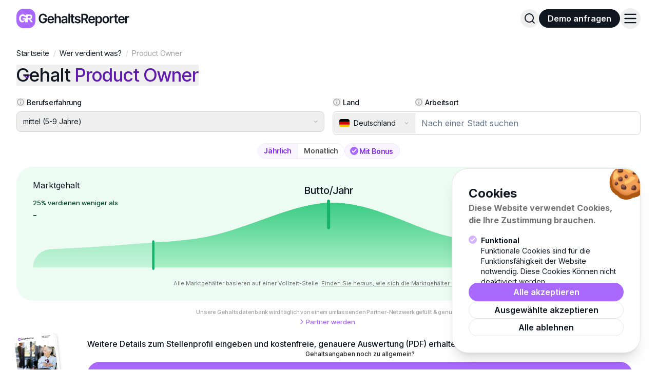

--- FILE ---
content_type: text/html; charset=UTF-8
request_url: https://gehaltsreporter.de/gehaelter-von-a-bis-z/it/product-owner/
body_size: 59116
content:
<!-- /layout.antlers.html -->
<!doctype html>
<html lang="de" class="antialiased scroll-smooth scroll-pt-4 text-black">
    <head>
        <meta charset="utf-8">
        <meta http-equiv="X-UA-Compatible" content="IE=edge">
        <meta name="viewport" content="width=device-width, initial-scale=1.0, viewport-fit=cover">
            <link rel="preload" href="https://fonts.googleapis.com/css2?family=Inter+Tight:ital,wght@0,100..900;1,100..900&family=Inter:wght@100..900&display=swap" as="font" type="font/woff2" crossorigin>
<link rel="preload" href="https://fonts.googleapis.com/css2?family=Inter+Tight:ital,wght@0,100..900;1,100..900&family=Inter:wght@100..900&display=swap" as="font" type="font/woff2" crossorigin>
<link rel="preload" href="https://fonts.googleapis.com/css2?family=Inter+Tight:ital,wght@0,100..900;1,100..900&family=Inter:wght@100..900&display=swap" as="font" type="font/woff2" crossorigin>
<link rel="preload" href="https://fonts.googleapis.com/css2?family=Inter+Tight:ital,wght@0,100..900;1,100..900&family=Inter:wght@100..900&display=swap" as="font" type="font/woff2" crossorigin>
<link rel="preload" href="https://fonts.googleapis.com/css2?family=Inter+Tight:ital,wght@0,100..900;1,100..900&family=Inter:wght@100..900&display=swap" as="font" type="font/woff2" crossorigin>
<link rel="preload" href="https://fonts.googleapis.com/css2?family=Inter+Tight:ital,wght@0,100..900;1,100..900&family=Inter:wght@100..900&display=swap" as="font" type="font/woff2" crossorigin>
<link rel="preload" href="https://fonts.googleapis.com/css2?family=Inter+Tight:ital,wght@0,100..900;1,100..900&family=Inter:wght@100..900&display=swap" as="font" type="font/woff2" crossorigin>
<link rel="preload" href="https://fonts.googleapis.com/css2?family=Inter+Tight:ital,wght@0,100..900;1,100..900&family=Inter:wght@100..900&display=swap" as="font" type="font/woff2" crossorigin>
<link rel="preload" href="https://fonts.googleapis.com/css2?family=Inter+Tight:ital,wght@0,100..900;1,100..900&family=Inter:wght@100..900&display=swap" as="font" type="font/woff2" crossorigin>
<link rel="preload" href="https://fonts.googleapis.com/css2?family=Inter+Tight:ital,wght@0,100..900;1,100..900&family=Inter:wght@100..900&display=swap" as="font" type="font/woff2" crossorigin>
<link rel="preload" href="https://fonts.googleapis.com/css2?family=Inter+Tight:ital,wght@0,100..900;1,100..900&family=Inter:wght@100..900&display=swap" as="font" type="font/woff2" crossorigin>
<link rel="preload" href="https://fonts.googleapis.com/css2?family=Inter+Tight:ital,wght@0,100..900;1,100..900&family=Inter:wght@100..900&display=swap" as="font" type="font/woff2" crossorigin>
<link rel="preload" href="https://fonts.googleapis.com/css2?family=Inter+Tight:ital,wght@0,100..900;1,100..900&family=Inter:wght@100..900&display=swap" as="font" type="font/woff2" crossorigin>
<link rel="preload" href="https://fonts.googleapis.com/css2?family=Inter+Tight:ital,wght@0,100..900;1,100..900&family=Inter:wght@100..900&display=swap" as="font" type="font/woff2" crossorigin>
<link rel="preload" href="https://fonts.googleapis.com/css2?family=Inter+Tight:ital,wght@0,100..900;1,100..900&family=Inter:wght@100..900&display=swap" as="font" type="font/woff2" crossorigin>
<link rel="preload" href="https://fonts.googleapis.com/css2?family=Inter+Tight:ital,wght@0,100..900;1,100..900&family=Inter:wght@100..900&display=swap" as="font" type="font/woff2" crossorigin>
<link rel="preload" href="https://fonts.googleapis.com/css2?family=Inter+Tight:ital,wght@0,100..900;1,100..900&family=Inter:wght@100..900&display=swap" as="font" type="font/woff2" crossorigin>
<link rel="preload" href="https://fonts.googleapis.com/css2?family=Inter+Tight:ital,wght@0,100..900;1,100..900&family=Inter:wght@100..900&display=swap" as="font" type="font/woff2" crossorigin>
<link rel="preload" href="https://fonts.googleapis.com/css2?family=Inter+Tight:ital,wght@0,100..900;1,100..900&family=Inter:wght@100..900&display=swap" as="font" type="font/woff2" crossorigin>
<link rel="preload" href="https://fonts.googleapis.com/css2?family=Inter+Tight:ital,wght@0,100..900;1,100..900&family=Inter:wght@100..900&display=swap" as="font" type="font/woff2" crossorigin>
<link rel="preload" href="https://fonts.googleapis.com/css2?family=Inter+Tight:ital,wght@0,100..900;1,100..900&family=Inter:wght@100..900&display=swap" as="font" type="font/woff2" crossorigin>

    <style >/* cyrillic-ext */
@font-face {
  font-family: 'Inter';
  font-style: normal;
  font-weight: 100 900;
  font-display: swap;
  src: url(https://gehaltsreporter.de/storage/fonts/f994effe33/sinterv20ucc73fwrk3iltehus-nvmrmxcp50sjia2jl7w0q5n-wu.woff2) format('woff2');
  unicode-range: U+0460-052F, U+1C80-1C8A, U+20B4, U+2DE0-2DFF, U+A640-A69F, U+FE2E-FE2F;
}
/* cyrillic */
@font-face {
  font-family: 'Inter';
  font-style: normal;
  font-weight: 100 900;
  font-display: swap;
  src: url(https://gehaltsreporter.de/storage/fonts/f994effe33/sinterv20ucc73fwrk3iltehus-nvmrmxcp50sjia0zl7w0q5n-wu.woff2) format('woff2');
  unicode-range: U+0301, U+0400-045F, U+0490-0491, U+04B0-04B1, U+2116;
}
/* greek-ext */
@font-face {
  font-family: 'Inter';
  font-style: normal;
  font-weight: 100 900;
  font-display: swap;
  src: url(https://gehaltsreporter.de/storage/fonts/f994effe33/sinterv20ucc73fwrk3iltehus-nvmrmxcp50sjia2zl7w0q5n-wu.woff2) format('woff2');
  unicode-range: U+1F00-1FFF;
}
/* greek */
@font-face {
  font-family: 'Inter';
  font-style: normal;
  font-weight: 100 900;
  font-display: swap;
  src: url(https://gehaltsreporter.de/storage/fonts/f994effe33/sinterv20ucc73fwrk3iltehus-nvmrmxcp50sjia1pl7w0q5n-wu.woff2) format('woff2');
  unicode-range: U+0370-0377, U+037A-037F, U+0384-038A, U+038C, U+038E-03A1, U+03A3-03FF;
}
/* vietnamese */
@font-face {
  font-family: 'Inter';
  font-style: normal;
  font-weight: 100 900;
  font-display: swap;
  src: url(https://gehaltsreporter.de/storage/fonts/f994effe33/sinterv20ucc73fwrk3iltehus-nvmrmxcp50sjia2pl7w0q5n-wu.woff2) format('woff2');
  unicode-range: U+0102-0103, U+0110-0111, U+0128-0129, U+0168-0169, U+01A0-01A1, U+01AF-01B0, U+0300-0301, U+0303-0304, U+0308-0309, U+0323, U+0329, U+1EA0-1EF9, U+20AB;
}
/* latin-ext */
@font-face {
  font-family: 'Inter';
  font-style: normal;
  font-weight: 100 900;
  font-display: swap;
  src: url(https://gehaltsreporter.de/storage/fonts/f994effe33/sinterv20ucc73fwrk3iltehus-nvmrmxcp50sjia25l7w0q5n-wu.woff2) format('woff2');
  unicode-range: U+0100-02BA, U+02BD-02C5, U+02C7-02CC, U+02CE-02D7, U+02DD-02FF, U+0304, U+0308, U+0329, U+1D00-1DBF, U+1E00-1E9F, U+1EF2-1EFF, U+2020, U+20A0-20AB, U+20AD-20C0, U+2113, U+2C60-2C7F, U+A720-A7FF;
}
/* latin */
@font-face {
  font-family: 'Inter';
  font-style: normal;
  font-weight: 100 900;
  font-display: swap;
  src: url(https://gehaltsreporter.de/storage/fonts/f994effe33/sinterv20ucc73fwrk3iltehus-nvmrmxcp50sjia1zl7w0q5nw.woff2) format('woff2');
  unicode-range: U+0000-00FF, U+0131, U+0152-0153, U+02BB-02BC, U+02C6, U+02DA, U+02DC, U+0304, U+0308, U+0329, U+2000-206F, U+20AC, U+2122, U+2191, U+2193, U+2212, U+2215, U+FEFF, U+FFFD;
}
/* cyrillic-ext */
@font-face {
  font-family: 'Inter Tight';
  font-style: italic;
  font-weight: 100 900;
  font-display: swap;
  src: url(https://gehaltsreporter.de/storage/fonts/f994effe33/sintertightv9ngsyv5hmafg6iuglbnmjxlscwadkrew-emmbxg.woff2) format('woff2');
  unicode-range: U+0460-052F, U+1C80-1C8A, U+20B4, U+2DE0-2DFF, U+A640-A69F, U+FE2E-FE2F;
}
/* cyrillic */
@font-face {
  font-family: 'Inter Tight';
  font-style: italic;
  font-weight: 100 900;
  font-display: swap;
  src: url(https://gehaltsreporter.de/storage/fonts/f994effe33/sintertightv9ngsyv5hmafg6iuglbnmjxlscwa5krew-emmbxg.woff2) format('woff2');
  unicode-range: U+0301, U+0400-045F, U+0490-0491, U+04B0-04B1, U+2116;
}
/* greek-ext */
@font-face {
  font-family: 'Inter Tight';
  font-style: italic;
  font-weight: 100 900;
  font-display: swap;
  src: url(https://gehaltsreporter.de/storage/fonts/f994effe33/sintertightv9ngsyv5hmafg6iuglbnmjxlscwazkrew-emmbxg.woff2) format('woff2');
  unicode-range: U+1F00-1FFF;
}
/* greek */
@font-face {
  font-family: 'Inter Tight';
  font-style: italic;
  font-weight: 100 900;
  font-display: swap;
  src: url(https://gehaltsreporter.de/storage/fonts/f994effe33/sintertightv9ngsyv5hmafg6iuglbnmjxlscwalkrew-emmbxg.woff2) format('woff2');
  unicode-range: U+0370-0377, U+037A-037F, U+0384-038A, U+038C, U+038E-03A1, U+03A3-03FF;
}
/* vietnamese */
@font-face {
  font-family: 'Inter Tight';
  font-style: italic;
  font-weight: 100 900;
  font-display: swap;
  src: url(https://gehaltsreporter.de/storage/fonts/f994effe33/sintertightv9ngsyv5hmafg6iuglbnmjxlscwavkrew-emmbxg.woff2) format('woff2');
  unicode-range: U+0102-0103, U+0110-0111, U+0128-0129, U+0168-0169, U+01A0-01A1, U+01AF-01B0, U+0300-0301, U+0303-0304, U+0308-0309, U+0323, U+0329, U+1EA0-1EF9, U+20AB;
}
/* latin-ext */
@font-face {
  font-family: 'Inter Tight';
  font-style: italic;
  font-weight: 100 900;
  font-display: swap;
  src: url(https://gehaltsreporter.de/storage/fonts/f994effe33/sintertightv9ngsyv5hmafg6iuglbnmjxlscwarkrew-emmbxg.woff2) format('woff2');
  unicode-range: U+0100-02BA, U+02BD-02C5, U+02C7-02CC, U+02CE-02D7, U+02DD-02FF, U+0304, U+0308, U+0329, U+1D00-1DBF, U+1E00-1E9F, U+1EF2-1EFF, U+2020, U+20A0-20AB, U+20AD-20C0, U+2113, U+2C60-2C7F, U+A720-A7FF;
}
/* latin */
@font-face {
  font-family: 'Inter Tight';
  font-style: italic;
  font-weight: 100 900;
  font-display: swap;
  src: url(https://gehaltsreporter.de/storage/fonts/f994effe33/sintertightv9ngsyv5hmafg6iuglbnmjxlscwapkrew-emk.woff2) format('woff2');
  unicode-range: U+0000-00FF, U+0131, U+0152-0153, U+02BB-02BC, U+02C6, U+02DA, U+02DC, U+0304, U+0308, U+0329, U+2000-206F, U+20AC, U+2122, U+2191, U+2193, U+2212, U+2215, U+FEFF, U+FFFD;
}
/* cyrillic-ext */
@font-face {
  font-family: 'Inter Tight';
  font-style: normal;
  font-weight: 100 900;
  font-display: swap;
  src: url(https://gehaltsreporter.de/storage/fonts/f994effe33/sintertightv9ngswv5hmafg6iuglbnmjxlsk8ahuq2e8smg.woff2) format('woff2');
  unicode-range: U+0460-052F, U+1C80-1C8A, U+20B4, U+2DE0-2DFF, U+A640-A69F, U+FE2E-FE2F;
}
/* cyrillic */
@font-face {
  font-family: 'Inter Tight';
  font-style: normal;
  font-weight: 100 900;
  font-display: swap;
  src: url(https://gehaltsreporter.de/storage/fonts/f994effe33/sintertightv9ngswv5hmafg6iuglbnmjxlsd8ahuq2e8smg.woff2) format('woff2');
  unicode-range: U+0301, U+0400-045F, U+0490-0491, U+04B0-04B1, U+2116;
}
/* greek-ext */
@font-face {
  font-family: 'Inter Tight';
  font-style: normal;
  font-weight: 100 900;
  font-display: swap;
  src: url(https://gehaltsreporter.de/storage/fonts/f994effe33/sintertightv9ngswv5hmafg6iuglbnmjxlsl8ahuq2e8smg.woff2) format('woff2');
  unicode-range: U+1F00-1FFF;
}
/* greek */
@font-face {
  font-family: 'Inter Tight';
  font-style: normal;
  font-weight: 100 900;
  font-display: swap;
  src: url(https://gehaltsreporter.de/storage/fonts/f994effe33/sintertightv9ngswv5hmafg6iuglbnmjxlse8ahuq2e8smg.woff2) format('woff2');
  unicode-range: U+0370-0377, U+037A-037F, U+0384-038A, U+038C, U+038E-03A1, U+03A3-03FF;
}
/* vietnamese */
@font-face {
  font-family: 'Inter Tight';
  font-style: normal;
  font-weight: 100 900;
  font-display: swap;
  src: url(https://gehaltsreporter.de/storage/fonts/f994effe33/sintertightv9ngswv5hmafg6iuglbnmjxlsi8ahuq2e8smg.woff2) format('woff2');
  unicode-range: U+0102-0103, U+0110-0111, U+0128-0129, U+0168-0169, U+01A0-01A1, U+01AF-01B0, U+0300-0301, U+0303-0304, U+0308-0309, U+0323, U+0329, U+1EA0-1EF9, U+20AB;
}
/* latin-ext */
@font-face {
  font-family: 'Inter Tight';
  font-style: normal;
  font-weight: 100 900;
  font-display: swap;
  src: url(https://gehaltsreporter.de/storage/fonts/f994effe33/sintertightv9ngswv5hmafg6iuglbnmjxlsj8ahuq2e8smg.woff2) format('woff2');
  unicode-range: U+0100-02BA, U+02BD-02C5, U+02C7-02CC, U+02CE-02D7, U+02DD-02FF, U+0304, U+0308, U+0329, U+1D00-1DBF, U+1E00-1E9F, U+1EF2-1EFF, U+2020, U+20A0-20AB, U+20AD-20C0, U+2113, U+2C60-2C7F, U+A720-A7FF;
}
/* latin */
@font-face {
  font-family: 'Inter Tight';
  font-style: normal;
  font-weight: 100 900;
  font-display: swap;
  src: url(https://gehaltsreporter.de/storage/fonts/f994effe33/sintertightv9ngswv5hmafg6iuglbnmjxlsh8ahuq2e8.woff2) format('woff2');
  unicode-range: U+0000-00FF, U+0131, U+0152-0153, U+02BB-02BC, U+02C6, U+02DA, U+02DC, U+0304, U+0308, U+0329, U+2000-206F, U+20AC, U+2122, U+2191, U+2193, U+2212, U+2215, U+FEFF, U+FFFD;
}
</style>
        <link rel="preload" as="style" href="https://gehaltsreporter.de/build/assets/site-C5hs29m9.css" /><link rel="modulepreload" href="https://gehaltsreporter.de/build/assets/site-KEl2NX9J.js" /><link rel="modulepreload" href="https://gehaltsreporter.de/build/assets/alpinejs-CLWRBzRS.js" /><link rel="modulepreload" href="https://gehaltsreporter.de/build/assets/@alpinejs-ByuJqjJ9.js" /><link rel="modulepreload" href="https://gehaltsreporter.de/build/assets/laravel-precognition-alpine-BiMaGfA_.js" /><link rel="modulepreload" href="https://gehaltsreporter.de/build/assets/@floating-ui-BCA6GMcb.js" /><link rel="modulepreload" href="https://gehaltsreporter.de/build/assets/laravel-precognition-NXj5XY1d.js" /><link rel="modulepreload" href="https://gehaltsreporter.de/build/assets/axios-DZWJTO8Q.js" /><link rel="modulepreload" href="https://gehaltsreporter.de/build/assets/lodash-es-BbA2netz.js" /><link rel="stylesheet" href="https://gehaltsreporter.de/build/assets/site-C5hs29m9.css" /><script type="module" src="https://gehaltsreporter.de/build/assets/site-KEl2NX9J.js"></script>
        <!-- statamic-peak-seo::snippets/_seo.antlers.html -->

<title>
    
    
    
        Product Owner (m/w) Gehalt 2026 - Antworten auf alle Gehaltsfragen
    
</title>



    <meta name="description" content="Was verdienen Product Owner in 2026 wirklich? Finden Sie Antworten auf viele Gehaltsfragen. Kostenlose PDF-Auswertung &amp; passende Jobs in Ihrer N&auml;he!">




   




    
        
            <link rel="alternate" hreflang="de-DE" href="https://gehaltsreporter.de/gehaelter-von-a-bis-z/it/product-owner">
        
    




    
        <link rel="canonical" href="https://gehaltsreporter.de/gehaelter-von-a-bis-z/it/product-owner">
    







   <script type="application/ld+json" id="schema">
       
           {
               "@context": "http://schema.org",
               "@type": "Organization",
               "name": "Gehaltsreporter GmbH",
               "url": "https://gehaltsreporter.de/",
               "logo": "https://gehaltsreporter.de/img/asset/aW1hZ2VzL2dlaGFsdHNyZXBvcnRlci1pY29uLTMwMHgzMDAucG5n/gehaltsreporter-icon-300x300.png?w=336&h=336&fit=fill&s=a325712a39e61367660479086bb2057d"
           }
       
   </script>



<script type="application/ld+json">
{
  "@context": "http://schema.org",
  "@type": "Occupation",
  "name": "Product Owner",
  "description": "",
  "estimatedSalary": {
    "@type": "MonetaryAmountDistribution",
    "name": "Jahresgehalt",
    "currency": "EUR",
    "duration": "P1Y",
    "percentile25": "59750",
    "median": "70240",
    "percentile75": "84170"
  },
  "occupationLocation": {
    "@type": "Country",
    "name": "Deutschland"
  }
}
</script>

<script type="application/ld+json">
{
  "@context": "http://schema.org",
  "@type": "FAQPage",
  "mainEntity": [
    
      
        {
          "@type": "Question",
          "name": "Guten Abend,\nIch bitte um Einsch\u00e4tzung eines Bruttogehalts als Konzessionstr\u00e4ger eines mittelst\u00e4ndigen Unternehmen mit knapp 200 MA und der Funktion als Konzessionstr\u00e4ger und Aufgabe als technischer Betriebsleiter und zus\u00e4tzlich als Abteilungsleiter einer Serviceabteilung im Handwerk als Vorgesetzter von ca. 30 Mitarbeitern und des Weiteren auch als Ausbilder im selben Unternehmen. \n\nVielen Dank im Voraus." ,
          
            
            "acceptedAnswer": {
                "@type": "Answer",
                "text": "Vielen Dank f\u00fcr Ihre Anfrage. Ohne weitere Details zu kennen, w\u00fcrden wir das Jahresgehalt zwischen 85.000 \u20ac - 95.000 \u20ac taxieren (in wirtschaftsstarken Regionen wie S\u00fcddeutschland, Ballungsr\u00e4ume und bei entsprechender Qualifikation). Je nach Region, Branche, Rolle, Verantwortung kann es um bis zu 10.000 \u20ac nach unten\/oben abweichen. F\u00fcr eine fundiertere Einsch\u00e4tzung des Bruttogehalts ben\u00f6tigen wird einige zus\u00e4tzliche Informationen: Region: Bundesland\/Stadt\nBranche: Welches Handwerk genau? (z.B. Elektrotechnik, SHK, Kfz, Bauhandwerk)\nQualifikation: Meister, Techniker, Ingenieur?\nBerufserfahrung?\nKonzessionsverantwortung: Welche Art von Konzession? (z.B. nach HwO \u00a77, besondere Zulassungen)"
            }
            
          
        } ,
      
        {
          "@type": "Question",
          "name": "Hallo, gelernter KFZ-Mechatroniker mit Zusatzweiterbildung EFKfft, AdA, WhiteBelt SixSigma, Englisch B2 zertifiziert SPS Fachkraft aktuell arbeite ich als Prozessmanager bei einem Mittelst\u00e4ndischen Industrieunternehmen mit ca. 9,5 Jahren Erfahrung im Bereich Automatisierung \/ Projektierung. Aktuell 40 h ohne Schicht EG8b + Zulagen, ist das korrekt oder geht mehr? Betrieb hat ca. 15000 MA weltweit und 3700 am Standort in S\u00fcddeutschland." ,
          
            
            "acceptedAnswer": {
                "@type": "Answer",
                "text": "Hallo, mit Ihrem Profil ist die EG8b (ERA IG Metall Bayern \/ BW) eher am unteren bis maximal mittleren Rand dessen, was angemessen ist. EG8b ist die Eingruppierung f\u00fcr klassische Facharbeitert\u00e4tigkeit. F\u00fcr einen Prozessmanager mit Automatisierungs- und Projekterfahrung ist EG8b fachlich eher niedrig angesetzt. Bei eigenst\u00e4ndiger Projektarbeit, Prozessverantwortung, Koordination w\u00e4re EG9a \/ EG9b angemessen. EG10, wenn Prozesse eigenverantwortlich gestaltet werden, Sie an der Schnittstelle zwischen Technik, Produktion, IT agieren und Investitionen \/ Automatisierungskonzepte bewerten."
            }
            
          
        } ,
      
        {
          "@type": "Question",
          "name": "Hallo, gelernter KFZ-Mechatroniker mit Zusatzweiterbildung EFKfft, AdA, WhiteBelt SixSigma, Englisch B2 zertifiziert SPS Fachkraft aktuell arbeite ich als Prozessmanager bei einem Mittelst\u00e4ndischen Industrieunternehmen mit ca. 9,5 Jahren Erfahrung im Bereich Automatisierung \/ Projektierung. Aktuelle EG8b + Zulagen, ist das korrekt oder geht mehr?" 
          
        } ,
      
        {
          "@type": "Question",
          "name": "Hallo, derzeit bin ich CFO eines gemeinn\u00fctzigen Unternehmens im Bereich Klima und Umweltschutz. 110 MA und 12 Mio. Umsatz inkl. Zuwendungen. Es gibt noch 2 weitere Gesch\u00e4ftsf\u00fchrer. Alle haben 20+ Jahre Erfahrung in Gesch\u00e4ftsf\u00fchrung und Management. Bonuszahlungen oder Sachbez\u00fcge gibt es nicht, einfaches Fixgehalt. Was w\u00e4re f\u00fcr einen CFO angemessen?" ,
          
            
            "acceptedAnswer": {
                "@type": "Answer",
                "text": "Hallo, f\u00fcr gemeinn\u00fctzige Unternehmen liegen uns leider keine Daten vor. Das Median-Gehalt f\u00fcr CFOs inkl. Bonus mit langj\u00e4hriger Erfahrung liegt in DE bei 167.000 \u20ac. Das Q1 liegt bei 140k, sodass unsere Einsch\u00e4tzung eine angemessen CFO Gesamtverg\u00fctung f\u00fcr Ihre Ausgangslage zwischen 140-165k \u20ac\u20ac p.a. l\u00e4ge. Entspricht dies in etwa Ihren Erwartungen?"
            }
            
          
        } ,
      
        {
          "@type": "Question",
          "name": "Guten Tag, ich arbeite bei Maschinenbaubetrieb(IG Metall) in  der Gegend OWL. Der Betrieb hat 300MA und macht etwa 50 Mio Umsatz. Ich habe eine Weiterbildung zum staatlich gepr\u00fcften Techniker f\u00fcr Elektrotechnik.\n\nIch arbeite dort als Leiter Instandhaltung und Vefk, habe 4MA direkt unterstellt, viele andere Arbeiten werden durch Fremdfirmen erledigt, die ich Koordiniere.\n\nWie hoch sollte mein Gehalt liegen. Vielen Dank\nViele" ,
          
            
            "acceptedAnswer": {
                "@type": "Answer",
                "text": "Guten Tag, als Leiter Instandhaltung mit F\u00fchrungsverantwortung in einem mittelst\u00e4ndischen IG Metall-Betrieb in NRW sollten Sie realistisch zwischen 65.000 \u20ac und 75.000 \u20ac brutto j\u00e4hrlich verdienen k\u00f6nnen. Die Eingruppierung sollte in EG 10 liegen: ca. 4.600-5.000 \u20ac Grundentgelt pro Monat x 14 Monate (Weihnachts-\/Urlaubsgeld) + Zulagen. Entspricht dies in etwa Ihren Erwartungen?"
            }
            
          
        } ,
      
        {
          "@type": "Question",
          "name": "Sehr geehrte Damen und Herren,\nich bin aktuell ein Bereichsleiter in einem IT-Consulting-Unternehmen im Bereich SAP und f\u00fchre einen Bereich von 20 Mitarbeitern. Zus\u00e4tzlich bin ich im Sales unterst\u00fctzend t\u00e4tig und berate die Gesch\u00e4ftsf\u00fchrung.\nAktuell \u00fcberlege ich mich bei einem Non-IT-Unternehmen als CIO zu bewerben. Das Unternehmen ist in der Automobilzulieferbranche t\u00e4tig und hat ca. 2000 Mitarbeiter.\nWas w\u00e4re eine angemessene Gehaltsforderung f\u00fcr diesen Aufstieg?\nDie T\u00e4tigkeiten der CIO-Stelle sind u.a. die strategische Entwicklung und Ausrichtung der weltweiten IT, sowie die F\u00fchrung des weltweiten IT-Teams.\n\nVielen Dank!" ,
          
            
            "acceptedAnswer": {
                "@type": "Answer",
                "text": "Vielen Dank f\u00fcr die Anfrage. Der Schnitt aller CIO-Geh\u00e4lter liegt laut unserer Website bei rund 150k p.a.. Da es sich in Ihrem Fall um eine gut zahlende Branche, ein \u00fcberdurchschnittlich gro\u00dfes Unternehmen und eine globale Verantwortung handelt, d\u00fcrfte eine realistisches Gehaltsspanne f\u00fcr das Fixum eher bei 160-200k liegen. Hinzu kommen 20-25% in Form von Bonus, Firmenwagen und Altersvorsorge, sodass das Gesamtpaket zwischen 200-250k liegen sollte. Entscheidend wird die eigene Berufserfahrung, die F\u00fchrungsverantwortung und der Standort des Unternehmens sein. Deckt sich diese Einsch\u00e4tzung mit Ihren Erwartungen?"
            }
            
          
        } ,
      
        {
          "@type": "Question",
          "name": "Hallo,\nich habe zeitnah ein Bewerbungsgespr\u00e4ch als operativer Eink\u00e4ufer bei einem Unternehmen mit 2000 Mitarbeitern am Standort. Dort soll die Stelle f\u00fcr indirect materials and services besetzt werden. Es wird mit einem IG Metall Tarifvertrag geworben und war die letzten 7 Jahre in genau dem Bereich als Einkaufssachbearbeiter t\u00e4tig. Ich bin 47 Jahre und gelernter Industriekaufmann und habe mich gefragt, welches Gehalt ich dort erwarten kann." ,
          
            
            "acceptedAnswer": {
                "@type": "Answer",
                "text": "Guten Tag, in Ihrem Fall kommt das Gehalt stark auf den Standort und eventuelle \u00fcbertarifliche Zulagen an. Laut unserer Daten liegt die Spanne als operativer Eink\u00e4ufer mit 5-9 Jahren einschl\u00e4giger Erfahrung bei Q1: 46k; Median: 54k; Q3: 64k plus Zulagen (siehe https:\/\/gehaltsreporter.de\/gehaelter-von-a-bis-z\/einkauf-materialwirtschaft-logistik\/operativer-einkaeufer). Als Beispiel: Bei Einstufung in die Tarifgruppe E9 NRW: 49k-54k; in E10 NRW: 54k-59k (13 Geh\u00e4lter, moderate Leistungspr\u00e4mie). Wir hoffen dies hilft weiter?"
            }
            
          
        } ,
      
        {
          "@type": "Question",
          "name": "Hallo\n\nBin Servicetechniker f\u00fcr W\u00e4rmepumpen \/ K\u00e4ltetechnik mit mehr als 10 Jahren Berufserfahrung. Habe ein Angebot mit einem Gesamt Jahresbrutto inklusive Zulagen IG Metall von 75000. Es handelt sich um ein Angebot von einem Industriebetrieb mit ca 5000 MA.\nWo liegen Industriegeh\u00e4lter bei einem Werks KD ?" ,
          
            
            "acceptedAnswer": {
                "@type": "Answer",
                "text": "Hallo und vielen Dank f\u00fcr Ihre Anfrage. F\u00fcr Servicetechniker mit Ihrer Erfahrung in der Industrie (IG Metall) liegt die \u00fcbliche Bandbreite etwa bei:\n\u2022\tUnteres Niveau: 55.000 - 60.000 EUR (weniger Erfahrung, einfachere T\u00e4tigkeiten)\n\u2022\tMittleres Niveau: 60.000 - 70.000 EUR (solide Erfahrung, Standardaufgaben)\n\u2022\tOberes Niveau: 70.000 - 85.000 EUR (Spezialwissen, Verantwortung, Erfahrung)\n\u2022\tTop-Niveau: 85.000+ EUR (Teamleiter, Schichtf\u00fchrer, Sonderfunktionen)\nIhre 75.000 EUR liegen im oberen Bereich - das ist ein gutes Gehalt, das sich mit der \u00fcberdurchschnittlichen Gr\u00f6\u00dfe (5.000 MA) erkl\u00e4ren l\u00e4sst.\nWas Sie zus\u00e4tzlich pr\u00fcfen sollten:\n1.\tEntgeltgruppe: In welche EG werden Sie eingestuft? (typisch: EG 8-10)\n2.\tZulagen: Welche sind im Paket enthalten? (Schicht, Rufbereitschaft, Montage, Erschwerniszulagen)\n3.\tUrlaubsgeld\/Weihnachtsgeld: Nach IG Metall-Tarifvertrag \u00fcblich\nIst das Angebot aus Baden-W\u00fcrttemberg, Bayern oder einem anderen Tarifgebiet? Das macht bei IG Metall durchaus einen Unterschied."
            }
            
          
        } ,
      
        {
          "@type": "Question",
          "name": "Hallo Zusammen,\nich werde Vertriebsleiter und Leiter der Anwendungstechnik bei einem Teppichboden Hersteller mit 100 MA und einen Umsatz von 26 Millionen Euro. F\u00fchre dann ca. 20 Mitarbeiter. Was kann ich als Gehalt erwarten." ,
          
            
            "acceptedAnswer": {
                "@type": "Answer",
                "text": "Hallo, je nach Ihrer eigenen Berufserfahrung und Qualifikation k\u00f6nnen Sie mit einem Grundgehalt zwischen 80-100k EUR p.a. rechnen. Hinzu kommt ein variabler, leistungsabh\u00e4ngiger Bonus zwischen 10-20%, sodass die Gehaltsspanne bei 90-120k EUR liegt. Mit l\u00e4ngerer Berufserfahrung und in S\u00fcddeutschland oder in einer Gro\u00dfstadt d\u00fcrften Sie am oberen Ende bzw. etwas dar\u00fcber, in l\u00e4ndlicheren Regionen z.B. in Ostdeutschland eher am unteren Ende liegen."
            }
            
          
            
          
        } ,
      
        {
          "@type": "Question",
          "name": "Ich bin Director Logistic and Procurement und arbeite ausschlie\u00dflich im Ausland. Verantwortung f\u00fcr ca. 120 Mio Gesamtvolumen.\nwelches Gehalt ist hier f\u00fcr die k\u00fcnftige Verhandlungsrunde angemessen." ,
          
            
            "acceptedAnswer": {
                "@type": "Answer",
                "text": "Um Ihnen eine fundierte Einsch\u00e4tzung zu geben, ben\u00f6tigen wir noch einige weitere Eckdaten:\n- In welchem Land\/Region arbeiten Sie aktuell?\n- Welche Branche?\n- Wie gross ist der Arbeitgeber? (Konzernzentrale, Tocherunternehem, Mittelstand, Start-up)\n- Wie viele Mitarbeiter f\u00fchren Sie ggf. direkt\/indirekt?\n- Wie viele Jahre Berufserfahrung und Ausbildung\/Quali haben Sie?\nBesten Dank! (Ohne diese Zusatzangaben w\u00e4re die Range zwischen 110 - 200+ EUR und zu unspezifisch)"
            }
            
          
        } ,
      
        {
          "@type": "Question",
          "name": "Sehr geehrte Damen und Herren, es geht um eine Stelle als Technical Director in einem R&D Standort im Automotive-Sector. Der Standort selber hat etwa 100 MA und ist Teil eines sehr gro\u00dfen internationalen OEM. Welches Gehalt kann man da erwarten?" ,
          
            
            "acceptedAnswer": {
                "@type": "Answer",
                "text": "Guten Tag, mit diesen Angaben w\u00fcrden wir eine realistische Spannen f\u00fcr das Grundgehalt zwischen 110.000 - 130.000 \u20ac ansetzen. Hinzu kommen ein Bonus von 15-25% des Grundgehalts sowie ggf. ein Fahrzeug (mit 10.000 \u20ac anzusetzen). Ein realistisches Gesamtpaket d\u00fcrfte zwischen 130.000 - 160.000 \u20ac liegen. Je nach eigener Berufserfahrung und Standort (z.B. M\u00fcnchen, Stuttgart vs. l\u00e4ndlicher Raum oder Ostdeutschland) kann das Gehalt nach oben oder unten abweichen"
            }
            
          
            
          
            
          
        } ,
      
        {
          "@type": "Question",
          "name": "Sehr geehrte Damen und Herren,\nich bin derzeitig angestellter Gesch\u00e4ftsf\u00fchrer (25 Jahre Berufserfahrung) eines Bauunternehmens mit 20 MA und 1,5 Mio. EBITA bei 4,5 Mio Umsatz. Die derzeitige Grundverg\u00fctung sind 140.000\u20ac p.a. zzgl. 4% Bonus vom EBITDA. Nun wird mir angeboten, GF eines weiteren Unternehmens (gleiche Sparte) mit \u00e4hnlichen Kennzahlen zu werden. Wie hoch w\u00e4re ein angemessenes Gehalt & Bonus f\u00fcr die F\u00fchrung der beiden Standorte?" ,
          
            
            "acceptedAnswer": {
                "@type": "Answer",
                "text": "Guten Tag, aktuell liegt Ihre Total Comp bei rund 200k EUR p.a.. Unsere Empfehlung w\u00e4re, die Grundverg\u00fctung mit der zus\u00e4tzlichen Verantwortung auf 165-170k zu verhandeln plus 4,5% vom Gesamt-EBITDA beider Standorte. Somit erg\u00e4be sich eine Total Comp von 300k EUR. Ein Maximalziel w\u00e4re sicherlich 170k EUR GG und 5% vom Gesamt-EBITDA, was aber sicher deutlich schwieriger durchzusetzen w\u00e4re."
            }
            
          
        } ,
      
        {
          "@type": "Question",
          "name": "Hallo, welche Gehaltsspanne bzw. welches Jahresbruttogehalt (ohne Weihnachtsgeld) ist f\u00fcr die Position der Regionalvertriebsmanager f\u00fcr internationale M\u00e4rkte angemessen? 5 Jahre Berufserfahrung, keine Personalverantwortung, 400-500MA, Unternehmen in der Lebensmittelbranche in Bayern, Umsatz liegt bei 180\u2013200 Mio. Euro. Danke im Voraus." 
          
        } ,
      
        {
          "@type": "Question",
          "name": "Guten Tag, ich arbeite bereits als CEO bei einem Gro\u00dfhandel f\u00fcr Spezialprodukte mit 20 MA und 20 Mio Umsatz. 3 Mio EBIT. Zus\u00e4tzlich haben wir einen Sales GF und einen Technik GF, welche beide auch operativ mit arbeiten. Alle drei sind Fremdgesch\u00e4ftsf\u00fchrer. Aktuell bekommen die beiden Funktions GF jeweils 192k\u20ac (144+48) Wo sollte das CEO Gehalt liegen, wenn dieser auch noch eine weitere kleine AG mit 2 Mio Umsatz verantwortet? Vielen Dank" ,
          
            
            "acceptedAnswer": {
                "@type": "Answer",
                "text": "Guten Tag,\nbei Gro\u00dfhandels-Unternehmen mit bis zu 25 Mio \u20ac Umsatz und etwa 90 Mitarbeitern sollte das Grundgehalt des Gesch\u00e4ftsf\u00fchrer zwischen 160.000-200.000 \u20ac liegen, mit einer Tantieme von 25-30%, was eine Gesamtverg\u00fctung von 200.000-260.000 \u20ac ergibt. Eine grobe Benchmarking-Regel besagt: etwa 1% des Jahresumsatzes bei entsprechender Profitabilit\u00e4t (die hier bei 15% EBIT-Marge liegt). Unsere konkrete Empfehlung: Sie sind CEO und haben F\u00fchrungsverantwortung \u00fcber die beiden anderen GFs, repr\u00e4sentieren das Unternehmen und verantworten zus\u00e4tzlich 2 Mio \u20ac Umsatz. Dies rechtfertig einen Aufschlag von 25-40% gegen\u00fcber den Funktions-GFs. Empfehlung: Fixgehalt 170.000 \u20ac, variable Verg\u00fctung 70.000 \u20ac (ca. 2,3% vom EBIT) > 240.000 \u20ac Zielgehalt + Altersvorsorge\/Firmenwagen, was +25% ggf. Funktions-GF bedeutet. Je nach Verhandlungsposition ist auch etwas mehr drin."
            }
            
          
        } ,
      
        {
          "@type": "Question",
          "name": "Hallo, ich werde VEFK und Anlagenbetreiber\"Elektro\" f\u00fcr ein IT Unternehmen in NRW mit \u00fc.700 Besch\u00e4ftigten, 3 Standorten und 2 Rechenzentren. Welche Gehaltsspanne ist angemessen und repr\u00e4sentiert den Wert der Stelle" ,
          
            
            "acceptedAnswer": {
                "@type": "Answer",
                "text": "Hallo, vorab: Uns liegen keine ausreichenden Vergleichszahlen f\u00fcr eine Verantwortliche Elektrofachkraft vor, sodass wir nur eine Einsch\u00e4tzung abgeben k\u00f6nnen.\nBundesweit liegt das Durchschnittsgehalt f\u00fcr VEFK zwischen 48.100 \u20ac und 66.800 \u20ac, mit einem Durchschnitt von etwa 55.900 \u20ac (ca. 4.658 \u20ac monatlich). Externe VEFK-Dienstleister bieten Junior-VEFK ab 60.000 \u20ac und Senior-VEFK ab 80.000 \u20ac an. In Ihrem Fall d\u00fcrfte die Spanne je nach Erfahrung zwischen 60.000 \u20ac - 75.000 \u20ac brutto\/Jahr. Hinzu kommen Zuschl\u00e4ge f\u00fcr 24\/7-Bereitschaft: +800 - 1.500 \u20ac\/Monat und Rufbereitschaft: +400 - 800 \u20ac\/Monat."
            }
            
          
        } 
      
    
  ]
}
</script>






   <script type="application/ld+json">
       {
           "@context": "https://schema.org",
           "@type": "BreadcrumbList",
           "itemListElement": [
               {
                       "@type": "ListItem",
                       "position": 1,
                       "name": "Startseite",
                       "item": "https://gehaltsreporter.de"
                   } ,{
                       "@type": "ListItem",
                       "position": 2,
                       "name": "Geh&auml;lter von A bis Z",
                       "item": "https://gehaltsreporter.de/gehaelter-von-a-bis-z"
                   } ,{
                       "@type": "ListItem",
                       "position": 3,
                       "name": "IT",
                       "item": "https://gehaltsreporter.de/gehaelter-von-a-bis-z/it"
                   } ,{
                       "@type": "ListItem",
                       "position": 4,
                       "name": "Product Owner",
                       "item": "https://gehaltsreporter.de/gehaelter-von-a-bis-z/it/product-owner"
                   } 
           ]
       }
   </script>



<meta property="og:site_name" content="Gehaltsreporter">
<meta property="og:type" content="website">
<meta property="og:locale" content="de_DE">
<meta property="og:url" content="https://gehaltsreporter.de/gehaelter-von-a-bis-z/it/product-owner">

    <meta property="og:title" content="Product Owner (m/w) Gehalt 2026 - Antworten auf alle Gehaltsfragen">



    <meta property="og:description" content="Was verdienen Product Owner in 2026 wirklich? Finden Sie Antworten auf viele Gehaltsfragen. Kostenlose PDF-Auswertung &amp; passende Jobs in Ihrer N&auml;he!">



    <meta property="og:image" content="https://gehaltsreporter.de/img/asset/c29jaWFsX2ltYWdlcy9nZWhhbHRzcmVwb3J0ZXJfb2cxLnBuZw/gehaltsreporter_og1.png?w=1200&h=630&fit=crop&s=73c727dedcb943cd69fa2218c09d40d8">




    
        <script>
            window.dataLayer = window.dataLayer || []; function gtag(){dataLayer.push(arguments);}
        </script>
    
    

    
        <script async src="https://www.googletagmanager.com/gtag/js?id=G-45WSEWPYSE"></script>
        <script>gtag('js', new Date());gtag('set', new Date());gtag('config', 'G-45WSEWPYSE' , {'anonymize_ip': true});</script>
    

    
    

    

    

    

    

    

<!-- End: statamic-peak-seo::snippets/_seo.antlers.html -->

        <!-- /snippets/_browser_appearance.antlers.html -->







    
    <link rel="icon" href="/favicons/gehaltsreporter-icon.svg" type="image/svg+xml">
    <link rel="icon" href="/favicons/default/favicon.ico" type="image/x-icon">

    
    
        <link rel="icon" href="/favicons/default/favicon-16x16.png" sizes="16x16">
        <link rel="icon" href="/favicons/default/favicon-32x32.png" sizes="32x32">
    



<link rel="manifest" href="https://gehaltsreporter.de/site.webmanifest">



<!-- End: /snippets/_browser_appearance.antlers.html -->

        

        
        
        <noscript>
            <style>
                nav.hidden,
                nav ul [x-cloak],
                nav ul li ul {
                    display: block !important;
                }
            </style>
        </noscript>
    
    </head>
    <body class="flex flex-col min-h-screen bg-white selection:bg-primary selection:text-white">
        
        
            <!-- statamic-peak-seo::components/_consent_banner.antlers.html -->
<div
    x-data="consentBanner"
    x-show="!$store.consentBanner.getConsent()"
    x-transition
    class="
        fixed z-50 inset-x-[1rem] bottom-[1rem] md:bottom-[2rem] max-h-[60vh] md:max-h-[50vh] md:w-[23rem] flex flex-col stack-12 bg-white border border-neutral-200 rounded-24 md:rounded-32 shadow-xl overflow-auto overscroll-contain
        
        md:left-auto md:right-[2rem]
    "
    x-cloak
>
    <div class="overflow-x-auto p-32">
        <div class="text-2xl font-bold">Cookies</div>
        <div class="absolute top-0 right-0 overflow-hidden size-[64px] no-space-y">
            <div class="text-[64px] absolute top-[-24px] right-[-16px]">
                🍪
            </div>
        </div>
        <p class="font-bold text-neutral">
            Diese Website verwendet Cookies, die Ihre Zustimmung brauchen.
            
        </p>

        <div class="flex flex-col gap-3 space-y-16">
            <template x-for="type in $store.consentBanner.getConsentTypes()">
                <div class="space-y-12">
                    <label class="inline-flex gap-4">
                        <template x-if="type.disabled">
                            <input class="w-16 h-16 mr-8 rounded opacity-50 border-neutral-200 text-primary focus:border-primary" type="checkbox" :name="type.handle" checked disabled>
                        </template>

                        <template x-if="!type.disabled">
                            <input class="w-16 h-16 mr-8 rounded border-neutral-200 text-primary focus:border-primary" type="checkbox" :name="type.handle" x-model="type.value">
                        </template>

                        <span class="flex flex-col gap-0.5">
                        <span class="text-sm font-bold" x-html="type.title"></span>
                        <span class="text-sm" x-html="type.explanation"></span>
                    </span>
                    </label>

                    <template x-if="type.services">
                        <div x-data="{ expanded: false }" class="mt-8 ml-24 text-xs">
                            <button @click="expanded = !expanded" class="inline underline text-primary">Mehr Informationen</button>

                            <ul x-show="expanded" x-collapse class="list-disc list-inside">
                                <template x-for="service in type.services">
                                    <li x-text="service"></li>
                                </template>
                            </ul>
                        </div>
                    </template>
                </div>
            </template>
        </div>
    </div>

    <div class="flex flex-wrap px-32 pb-32 gap-12 md:justify-between">
        <button @click="$store.consentBanner.acceptAll()" type="button" class="block w-full max-w-full px-20 py-10 text-base font-semibold leading-none text-white no-underline rounded-full select-none whitespace-nowrap bg-primary hover:bg-primary-600 focus:outline-primary-50 focus:ring-2 focus:ring-primary-50">
            Alle akzeptieren
        </button>

        <button @click="$store.consentBanner.saveConsent()" type="button" class="block w-full max-w-full px-16 py-8 text-base font-semibold leading-none text-black no-underline bg-white border rounded-full select-none whitespace-nowrap border-neutral-200 hover:bg-primary-50 focus:border-neutral-300">
            Ausgewählte akzeptieren
        </button>

        <button @click="$store.consentBanner.rejectAll()" type="button" class="block w-full max-w-full px-16 py-8 text-base font-semibold leading-none text-black no-underline bg-white border rounded-full select-none whitespace-nowrap border-neutral-200 hover:bg-primary-50 focus:border-neutral-300">
            Alle ablehnen
        </button>
    </div>

    
    

    <script>
    let consentData = {
        "consent": false,
        "date": null,
        "consent_api": true,
        "custom_scripts": false,
        "types": [
            {
                "value": true,
                "handle": "functionalCookies",
                "title": "Funktional",
                "explanation": "Funktionale Cookies sind für die Funktionsfähigkeit der Website notwendig. Diese Cookies Können nicht deaktiviert werden.",
                "disabled": true
            },
            
                {
                    "value": false,
                    "handle": "analyticsStorage",
                    "title": "Analyse",
                    "explanation": "Analyse-Cookies helfen Webseiten-Besitzern zu verstehen, wie Besucher mit Webseiten interagieren, indem Informationen anonym gesammelt und gemeldet werden.",
                    "consent_api": true,
                    "consent_api_handle": "analytics_storage",
                    "services": [
                        "Google Analytics",
                        "Microsoft Clarity",
                        
                    ]
                },
            
            
            
            
        ]
    }
</script>


    <script>
        document.addEventListener('alpine:init', () => {
            Alpine.store('consentBanner', {
                data: Alpine.$persist(consentData).as('consentBannerDefault'),
                acceptAll() {
                    this.data.types.forEach((type) => type.value = true)
                    this.saveConsent()
                },
                getConsent() {
                    return this.data.consent
                },
                getConsentAPIValues() {
                    return this.data.types.filter((type) => {
                        return type['consent_api'] === true
                    }).reduce((acc, type) => {
                        acc[type.consent_api_handle] = type.value ? 'granted' : 'denied';
                        return acc;
                    }, {});
                },
                getCustomScripts() {
                    return this.data.types.filter((type) => type.hasOwnProperty('script_fragments') && type.value);
                },
                getConsentDate() {
                    return this.data.date
                },
                getConsentTypes() {
                    return this.data.types
                },
                getConsentValue(handle) {
                    return this.data.types.filter((type) => {
                        return type['handle'] === handle
                    })[0]['value']
                },
                invalidate() {
                    this.data = consentData
                },
                rejectAll() {
                    this.data.types.forEach((type) => type.value = false)
                    this.saveConsent()
                },
                revokeConsent() {
                    this.data.consent = false
                    this.data.date = null
                },
                saveConsent() {
                    this.data.consent = true
                    this.data.date = Math.floor(Date.now() / 1000)
                },
                useConsentAPI()  {
                    return this.data.consent_api
                },
                useCustomScripts()  {
                    return this.data.custom_scripts
                },
                useEmbeds()  {
                    return this.data.embeds
                }
            })

            Alpine.data('consentBanner', () => {
                return {
                    data: Alpine.store('consentBanner').data,
                    init() {
                        if (Alpine.store('consentBanner').getConsentDate() < '1738062000') {
                            Alpine.store('consentBanner').invalidate()
                        }
                        if (Alpine.store('consentBanner').useConsentAPI() && Alpine.store('consentBanner').getConsent()) {
                            gtag('consent', 'update', Alpine.store('consentBanner').getConsentAPIValues())
                        }
                        if (Alpine.store('consentBanner').useConsentAPI()) {
                            this.$watch('data.consent', value => {
                              if(!value) {
                                this.removeClarity()
                                return
                              }

                              let values = Alpine.store('consentBanner').getConsentAPIValues()
                              gtag('consent', 'default', values)

                              if(values.analytics_storage === 'granted') {
                                this.addClarity()
                              }
                            })
                        }
                        if (Alpine.store('consentBanner').useCustomScripts() && Alpine.store('consentBanner').getConsent()) {
                            this.runCustomScripts()
                        }
                        if (Alpine.store('consentBanner').useCustomScripts()) {
                            this.$watch('data.consent', value => value ? this.runCustomScripts() : this.removeCustomScripts())
                        }
                    },
                    runCustomScripts() {
                        Alpine.store('consentBanner')
                            .getCustomScripts()
                            .flatMap(script => script.script_fragments)
                            .forEach(script => {
                                const tag = document.createElement('script')
                                script.type === 'script_tag'
                                    ? tag.src = script.source
                                    : tag.text = script.inline_script
                                tag.defer = script.defer
                                tag.async = script.async
                                script.attributes.forEach(attribute => tag.setAttribute(attribute.key, attribute.value))
                                document.head.appendChild(tag)
                                this.$el.addEventListener(`remove-custom-scripts-${script.category}`, () => tag.remove(), {once: true})
                            })
                    },
                    addClarity() {
                      
                      const tag = document.createElement('script')
                        tag.id = 'ms-clarity-script'
                        tag.text = `
                            (function(c,l,a,r,i,t,y){
                              c[a]=c[a]||function(){(c[a].q=c[a].q||[]).push(arguments)};
                              t=l.createElement(r);t.async=1;t.src="https://www.clarity.ms/tag/"+i;
                              y=l.getElementsByTagName(r)[0];y.parentNode.insertBefore(t,y);
                            })(window, document, "clarity", "script", "q0i5u3ysbn");
                        `
                        document.head.appendChild(tag)
                      
                    },
                    removeClarity() {
                      document.getElementById('ms-clarity-script')?.remove()
                    },
                    removeCustomScripts() {
                        Alpine.store('consentBanner')
                            .getCustomScripts()
                            .forEach(script => this.$dispatch(`remove-custom-scripts-${script.handle}`))
                    }
                }
            })
        })
    </script>
</div>
<!-- End: statamic-peak-seo::components/_consent_banner.antlers.html -->

        
    
        <!-- statamic-peak-tools::snippets/_noscript.antlers.html -->

    <noscript>
        <p class="relative z-50 py-3 px-4 bg-gray-100 border-b border-gray-200 text-center font-bold text-xs text-gray-600">Diese Website funktioniert am besten, wenn JavaScript aktiviert ist.</p>
    </noscript>

    

<!-- End: statamic-peak-tools::snippets/_noscript.antlers.html -->

        <!-- statamic-peak-tools::navigation/_skip_links.antlers.html -->
<div class="z-50 text-sm font-bold text-white [&_a]:fixed [&_a]:px-4 [&_a]:py-2 [&_a]:-translate-y-24 [&_a]:opacity-0 [&_a]:top-4 [&_a]:left-8 [&_a]:bg-primary [&_a]:focus-visible:translate-y-0 [&_a]:focus-visible:opacity-100 [&_a]:outline-primary [&_a]:motion-safe:transition-transform ">
    
        <a href="#content">Zum Inhalt springen</a>
    
    
</div>
<!-- End: statamic-peak-tools::navigation/_skip_links.antlers.html -->

        <!-- statamic-peak-tools::components/_toolbar.antlers.html -->

<!-- End: statamic-peak-tools::components/_toolbar.antlers.html -->


        
            <!-- /layout/_header.antlers.html -->
<header class="fluid-grid bg-white" id="site-header" x-data="{ lastScrollTop: 0, wasAfter164: false, headerHidden: false, headerShadow: false, headerSticky: false, transitionApplied: false }" x-init="
    window.addEventListener('scroll', () => {
        let scrollTop = window.pageYOffset || document.documentElement.scrollTop;
        if (scrollTop > 164) {
            wasAfter164 = true;
            headerSticky = true;
            if (!transitionApplied) {
                $nextTick(() => {
                    transitionApplied = true;
                });
            }
        } else {
            headerSticky = false;
            transitionApplied = false;
        }

        if (scrollTop > lastScrollTop && scrollTop > 164) {
            headerHidden = true;
        } else {
            headerHidden = false;

        }

        if(scrollTop === 0) {
            wasAfter164 = false;
        }

        if(wasAfter164 && scrollTop < lastScrollTop) {
            headerSticky = true;
        }
        headerShadow = scrollTop > 164;
        lastScrollTop = scrollTop <= 0 ? 0 : scrollTop;
    });
" :class="{ '-translate-y-full transition-none': headerHidden, 'shadow border-b border-neutral-200': headerShadow, 'sticky top-0 w-full z-[500]': headerSticky, 'transition-transform duration-300 ease-in-out': transitionApplied }">
    <div class="flex items-center justify-between py-12 lg:py-16 span-content min-h-64">
        <!-- left logo and desktop nav -->
        <div class="flex items-center">
            <!-- /components/_logo.antlers.html -->
<a
    aria-label="Logo Gehaltsreporter"
    href="/"
>
    <img src="/visuals/gehaltsreporter-logo.svg"

                class="select-none w-[220px] " width="220" alt="Gehaltsreporter"/>
</a>
<!-- End: /components/_logo.antlers.html -->


            <!-- /navigation/_main_desktop.antlers.html -->
<div class="flex flex-row justify-between ml-48">
    <nav class="hidden xl:block" aria-label="Hauptnavigation">
        <ul class="flex items-center gap-x-48">
            
                <li
                    
                        x-data="{ subnavOpen: false }"
                        @keyup.escape.stop.prevent="subnavOpen = false"
                        @focusin.window="!$refs.subnav.contains($event.target) && (subnavOpen = false)"
                    
                    class="relative py-10 leading-none"
                >
                    <a
                        class="
                            flex items-center font-inter-tight font-medium text-lg hover:text-primary-900 tracking-tight
                            text-primary-900
                        "
                        
                            href="#"
                            @click.prevent="subnavOpen = !subnavOpen"
                            :aria-label="subnavOpen
                                ? 'Subnavigation schließen'
                                : 'Subnavigation öffnen'"
                            :aria-expanded="subnavOpen"
                        
                        
                    >
                        Für Talente
                    </a>
                    
                        <ul
                            x-show="subnavOpen"
                            x-ref="subnav"
                            class="absolute z-50 left-0 top-48 mt-2 -ml-3 py-2 px-3 min-w-[320px] max-w-[360px] bg-white rounded-24 shadow py-[12px] px-16 space-y-4"
                            @click.outside="subnavOpen = false"
                            x-transition
                            x-cloak
                        >
                            
                            <li class="">
                                <a
                                        class="block p-12 space-y-8 rounded-16 group hover:bg-primary-50"
                                        href="/gehaltsvergleich"
                                        
                                >

                                    <!-- title -->
                                    <div class="block text-lg font-medium leading-6 tracking-tight font-inter-tight whitespace-nowrap group-hover:text-primary-950">
                                        Gehaltscheck Professionals
                                    </div>

                                    <!-- subtitle -->
                                    <div class="leading-5 text-[15px] text-neutral-500">
                                        Was ist mein Marktwert?
                                    </div>
                                </a>
                            </li>
                            
                            <li class="">
                                <a
                                        class="block p-12 space-y-8 rounded-16 group hover:bg-primary-50"
                                        href="/gehaltsvergleich-absolventen"
                                        
                                >

                                    <!-- title -->
                                    <div class="block text-lg font-medium leading-6 tracking-tight font-inter-tight whitespace-nowrap group-hover:text-primary-950">
                                        Gehaltscheck Absolventen
                                    </div>

                                    <!-- subtitle -->
                                    <div class="leading-5 text-[15px] text-neutral-500">
                                        Was verdienen andere mit meiner Qualifikation?
                                    </div>
                                </a>
                            </li>
                            
                            <li class="">
                                <a
                                        class="block p-12 space-y-8 rounded-16 group hover:bg-primary-50"
                                        href="/gehaelter-von-a-bis-z"
                                        
                                >

                                    <!-- title -->
                                    <div class="block text-lg font-medium leading-6 tracking-tight font-inter-tight whitespace-nowrap group-hover:text-primary-950">
                                        Gehälter von A bis Z
                                    </div>

                                    <!-- subtitle -->
                                    <div class="leading-5 text-[15px] text-neutral-500">
                                        Für welche Berufe finde ich hier Gehaltsdaten?
                                    </div>
                                </a>
                            </li>
                            
                            <li class="">
                                <a
                                        class="block p-12 space-y-8 rounded-16 group hover:bg-primary-50"
                                        href="/stellenangebote-jobs"
                                        
                                >

                                    <!-- title -->
                                    <div class="block text-lg font-medium leading-6 tracking-tight font-inter-tight whitespace-nowrap group-hover:text-primary-950">
                                        Stellenanzeigen mit Gehaltsangabe
                                    </div>

                                    <!-- subtitle -->
                                    <div class="leading-5 text-[15px] text-neutral-500">
                                        Finden Sie Ihren nächsten Job - in der passenden Gehaltsklasse
                                    </div>
                                </a>
                            </li>
                            
                            <li class="">
                                <a
                                        class="block p-12 space-y-8 rounded-16 group hover:bg-primary-50"
                                        href="/gehaelter-im-ausland"
                                        
                                >

                                    <!-- title -->
                                    <div class="block text-lg font-medium leading-6 tracking-tight font-inter-tight whitespace-nowrap group-hover:text-primary-950">
                                        Lohn in der Schweiz
                                    </div>

                                    <!-- subtitle -->
                                    <div class="leading-5 text-[15px] text-neutral-500">
                                        Was könnte ich in der Schweiz verdienen?
                                    </div>
                                </a>
                            </li>
                            
                            <li class="">
                                <a
                                        class="block p-12 space-y-8 rounded-16 group hover:bg-primary-50"
                                        href="https://simulator.gehaltsreporter.de"
                                        
                                >

                                    <!-- title -->
                                    <div class="block text-lg font-medium leading-6 tracking-tight font-inter-tight whitespace-nowrap group-hover:text-primary-950">
                                        Gehaltsplaner
                                    </div>

                                    <!-- subtitle -->
                                    <div class="leading-5 text-[15px] text-neutral-500">
                                        Was ist drin, wenn ich aufsteige oder mehr Verantwortung übernehme?
                                    </div>
                                </a>
                            </li>
                            
                            <li class="">
                                <a
                                        class="block p-12 space-y-8 rounded-16 group hover:bg-primary-50"
                                        href="/brutto-netto-rechner"
                                        
                                >

                                    <!-- title -->
                                    <div class="block text-lg font-medium leading-6 tracking-tight font-inter-tight whitespace-nowrap group-hover:text-primary-950">
                                        Brutto Netto Rechner
                                    </div>

                                    <!-- subtitle -->
                                    <div class="leading-5 text-[15px] text-neutral-500">
                                        Was bleibt mir netto übrig?
                                    </div>
                                </a>
                            </li>
                            
                        </ul>
                    
                </li>
            
                <li
                    
                        x-data="{ subnavOpen: false }"
                        @keyup.escape.stop.prevent="subnavOpen = false"
                        @focusin.window="!$refs.subnav.contains($event.target) && (subnavOpen = false)"
                    
                    class="relative py-10 leading-none"
                >
                    <a
                        class="
                            flex items-center font-inter-tight font-medium text-lg hover:text-primary-900 tracking-tight
                            text-black
                        "
                        
                            href="#"
                            @click.prevent="subnavOpen = !subnavOpen"
                            :aria-label="subnavOpen
                                ? 'Subnavigation schließen'
                                : 'Subnavigation öffnen'"
                            :aria-expanded="subnavOpen"
                        
                        
                    >
                        Für Unternehmen
                    </a>
                    
                        <ul
                            x-show="subnavOpen"
                            x-ref="subnav"
                            class="absolute z-50 left-0 top-48 mt-2 -ml-3 py-2 px-3 min-w-[320px] max-w-[360px] bg-white rounded-24 shadow py-[12px] px-16 space-y-4"
                            @click.outside="subnavOpen = false"
                            x-transition
                            x-cloak
                        >
                            
                            <li class="">
                                <a
                                        class="block p-12 space-y-8 rounded-16 group hover:bg-primary-50"
                                        href="/whiteabel-gehaltscheck"
                                        
                                >

                                    <!-- title -->
                                    <div class="block text-lg font-medium leading-6 tracking-tight font-inter-tight whitespace-nowrap group-hover:text-primary-950">
                                        Whitelabel-Gehaltscheck
                                    </div>

                                    <!-- subtitle -->
                                    <div class="leading-5 text-[15px] text-neutral-500">
                                        Binden Sie unseren Gehaltscheck in Ihren B2B- oder B2B-Funnel ein (SEO, Leads, ...)
                                    </div>
                                </a>
                            </li>
                            
                            <li class="">
                                <a
                                        class="block p-12 space-y-8 rounded-16 group hover:bg-primary-50"
                                        href="/verguetungsdatenbank"
                                        
                                >

                                    <!-- title -->
                                    <div class="block text-lg font-medium leading-6 tracking-tight font-inter-tight whitespace-nowrap group-hover:text-primary-950">
                                        Vergütungsdatenbank
                                    </div>

                                    <!-- subtitle -->
                                    <div class="leading-5 text-[15px] text-neutral-500">
                                        Aktuelle Marktdaten der DACH-Region im Online-Zugriff (>300 Jobs, 8 Level)
                                    </div>
                                </a>
                            </li>
                            
                            <li class="">
                                <a
                                        class="block p-12 space-y-8 rounded-16 group hover:bg-primary-50"
                                        href="/gehaltsdaten-api"
                                        
                                >

                                    <!-- title -->
                                    <div class="block text-lg font-medium leading-6 tracking-tight font-inter-tight whitespace-nowrap group-hover:text-primary-950">
                                        Gehaltsdaten-API
                                    </div>

                                    <!-- subtitle -->
                                    <div class="leading-5 text-[15px] text-neutral-500">
                                        Gehaltsdaten (anonym) mit Level übermitteln; gepoolte Markdaten pro Tätigkeitsprofil bekommen
                                    </div>
                                </a>
                            </li>
                            
                            <li class="">
                                <a
                                        class="block p-12 space-y-8 rounded-16 group hover:bg-primary-50"
                                        href="/outerscore-vms"
                                        
                                >

                                    <!-- title -->
                                    <div class="block text-lg font-medium leading-6 tracking-tight font-inter-tight whitespace-nowrap group-hover:text-primary-950">
                                        Vendor Management System
                                    </div>

                                    <!-- subtitle -->
                                    <div class="leading-5 text-[15px] text-neutral-500">
                                        Eine zentrale Plattform für das Fremdpersonalmanagement: Smart, Intuitiv, All-in-One
                                    </div>
                                </a>
                            </li>
                            
                        </ul>
                    
                </li>
            
                <li
                    
                    class="relative py-10 leading-none"
                >
                    <a
                        class="
                            flex items-center font-inter-tight font-medium text-lg hover:text-primary-900 tracking-tight
                            text-black
                        "
                        
                            href="/blog"
                        
                        
                    >
                        Gehaltsnews
                    </a>
                    
                </li>
            
        </ul>
    </nav>
</div>
<!-- End: /navigation/_main_desktop.antlers.html -->

        </div>

        <!-- announcement -->
        <!-- /components/_announcement.antlers.html -->

<!-- End: /components/_announcement.antlers.html -->

        <!-- right buttons and mobile nav -->
        <div class="flex items-center justify-end gap-12">
            <!-- login & demo -->
            <div class="flex flex-row items-center gap-12">
                <div x-data="globalSearch()" class="relative">
    <!-- Search Button -->
    <button @click="openSearch" class="p-6 rounded-full hover:bg-primary-50" aria-label="Suche">
        <svg class="text-black size-24 hover:text-primary-900" xmlns="http://www.w3.org/2000/svg" width="24" height="24" viewBox="0 0 24 24" fill="none"><g id="search"><path id="Union" fill-rule="evenodd" clip-rule="evenodd" d="M11 2C6.02944 2 2 6.02944 2 11C2 15.9706 6.02944 20 11 20C13.1246 20 15.0784 19.2629 16.6177 18.0319L20.2929 21.7071C20.6834 22.0976 21.3166 22.0976 21.7071 21.7071C22.0976 21.3166 22.0976 20.6834 21.7071 20.2929L18.0319 16.6176C19.2629 15.0784 20 13.1246 20 11C20 6.02944 15.9706 2 11 2ZM4 11C4 7.134 7.134 4 11 4C14.866 4 18 7.134 18 11C18 12.9299 17.2203 14.6758 15.9564 15.9431L15.9563 15.9431C14.688 17.2149 12.9367 18 11 18C7.134 18 4 14.866 4 11Z" fill="currentColor"/></g></svg>
    </button>

    <!-- Search Overlay -->
    <div
            x-show="isOpen"
            x-cloak
            @keydown.escape.window="closeSearch"
            class="fixed inset-0 z-50 flex justify-center pt-40 transition md:pt-24 bg-black/30"
    >
        <!-- close button -->
        <button @click="closeSearch" class="absolute p-4 text-black bg-white rounded-full md:p-6 top-6 right-6 md:top-16 md:right-16 hover:bg-primary-50">
            <svg class="size-24" xmlns="http://www.w3.org/2000/svg" width="28" height="28" viewBox="0 0 28 28" fill="none"><g id="xmark"><path id="Vector (Stroke)" fill-rule="evenodd" clip-rule="evenodd" d="M7.05973 7.0585C7.51534 6.60289 8.25403 6.60289 8.70964 7.05851L14.0011 12.35L19.2925 7.05851C19.7481 6.6029 20.4868 6.60289 20.9424 7.0585C21.398 7.51411 21.398 8.2528 20.9424 8.70842L15.651 13.9999L20.9424 19.2913C21.398 19.7469 21.398 20.4856 20.9424 20.9412C20.4868 21.3968 19.7481 21.3968 19.2925 20.9412L14.0011 15.6498L8.70964 20.9412C8.25403 21.3968 7.51533 21.3968 7.05972 20.9412C6.60411 20.4856 6.60412 19.7469 7.05973 19.2913L12.3512 13.9999L7.05973 8.70842C6.60411 8.25281 6.60412 7.51412 7.05973 7.0585Z" fill="currentColor"/></g></svg>
        </button>

        <div class="flex justify-center px-20 size-full">

            <div class="w-full max-w-[608px]" @click.outside="subnavOpen = false">
                <!-- Search Input -->
                <div class="relative">
                    <input
                            id="searchInput"
                            x-ref="searchInput"
                            type="text"
                            x-model="query"
                            @input.debounce.500ms="fetchResults"
                            class="w-full px-20 pl-48 text-black border rounded-full py-[11px] border-neutral-300 placeholder-neutral-400 focus:border-primary focus:ring-2 focus:ring-primary-200"
                            placeholder="Suche"
                    />

                    <span class="absolute transform -translate-y-1/2 left-20 top-1/2">
                        <svg class="size-20 text-neutral-400" xmlns="http://www.w3.org/2000/svg" width="24" height="24" viewBox="0 0 24 24" fill="none"><g id="search"><path id="Union" fill-rule="evenodd" clip-rule="evenodd" d="M11 2C6.02944 2 2 6.02944 2 11C2 15.9706 6.02944 20 11 20C13.1246 20 15.0784 19.2629 16.6177 18.0319L20.2929 21.7071C20.6834 22.0976 21.3166 22.0976 21.7071 21.7071C22.0976 21.3166 22.0976 20.6834 21.7071 20.2929L18.0319 16.6176C19.2629 15.0784 20 13.1246 20 11C20 6.02944 15.9706 2 11 2ZM4 11C4 7.134 7.134 4 11 4C14.866 4 18 7.134 18 11C18 12.9299 17.2203 14.6758 15.9564 15.9431L15.9563 15.9431C14.688 17.2149 12.9367 18 11 18C7.134 18 4 14.866 4 11Z" fill="currentColor"/></g></svg>
                    </span>

                    <button
                            type="button"
                            @click="resetSearch()"
                            class="absolute transform -translate-y-1/2 right-20 top-1/2 text-neutral-500 hover:text-neutral-700"
                            x-show="query"
                    >
                        <svg class="size-20" xmlns="http://www.w3.org/2000/svg" width="28" height="28" viewBox="0 0 28 28" fill="none"><g id="xmark"><path id="Vector (Stroke)" fill-rule="evenodd" clip-rule="evenodd" d="M7.05973 7.0585C7.51534 6.60289 8.25403 6.60289 8.70964 7.05851L14.0011 12.35L19.2925 7.05851C19.7481 6.6029 20.4868 6.60289 20.9424 7.0585C21.398 7.51411 21.398 8.2528 20.9424 8.70842L15.651 13.9999L20.9424 19.2913C21.398 19.7469 21.398 20.4856 20.9424 20.9412C20.4868 21.3968 19.7481 21.3968 19.2925 20.9412L14.0011 15.6498L8.70964 20.9412C8.25403 21.3968 7.51533 21.3968 7.05972 20.9412C6.60411 20.4856 6.60412 19.7469 7.05973 19.2913L12.3512 13.9999L7.05973 8.70842C6.60411 8.25281 6.60412 7.51412 7.05973 7.0585Z" fill="currentColor"/></g></svg>
                    </button>
                </div>

                <!-- show spinner when loading -->
                <div class="flex items-center justify-center mt-48" x-show="isLoading">
                    <div class="w-32 h-32 border-4 rounded-full border-t-5 border-t-neutral-600 border-neutral-200 animate-spin"></div>
                </div>

                <!-- Search Results -->
                <!--<div x-ref="results" x-cloak x-show="!!latestHtml" x-transition
                     class="mt-12 md:mt-24 xl:mt-32 bg-white rounded-24 md:rounded-32 space-y-24 border border-neutral-200 p-24 max-h-[80vh] xl:max-h-[50vh] overflow-y-auto">
                >

                </div>-->
                <!-- Search Results -->
                <div x-cloak x-show="!!latestHtml" x-transition class="p-24 pr-0 mt-8 overflow-hidden bg-white border rounded-24 md:rounded-32 border-neutral-200">
                    <div x-ref="results"
                         class="max-h-[80vh] xl:max-h-[50vh] overflow-y-auto scrollbar-rounded pr-18 space-y-24">
                    </div>
                </div>
            </div>
        </div>
    </div>
</div>

<script>
  function globalSearch() {
    return {
      locale: 'de_DE',
      isOpen: false,
      query: '',
      results: [],
      latestHtml: '',
      isLoading: false,
      openSearch() {
        this.isOpen = true;
        this.$nextTick(() => this.$refs.searchInput.focus());
        document.body.style.overflow = 'hidden';
      },
      closeSearch() {
        this.isOpen = false;
        this.query = '';
        this.latestHtml = '';
        document.body.style.overflow = '';
        // this.results = [];
      },
      resetSearch() {
        this.query = '';
        this.latestHtml = '';
      },
      async fetchResults() {
        if (this.query.length < 3) {
          // this.results = [];
            this.latestHtml = '';
          return;
        }
        // this.latestHtml = '';
        // this.$refs.results.innerHTML = '';
        this.isLoading = true;
        try{
          const response = await fetch(`/api/search?q=${this.query}&locale=${this.locale}`);
          const data = await response.json();
          this.$refs.results.innerHTML = data.html;
          this.latestHtml = data.html;
        }catch (e) {
          console.error(e);
        }finally {
            this.isLoading = false;
        }
      }
    }
  }
</script>

                <!-- /components/_button.antlers.html -->

    <a
        class="
            max-w-full rounded-full no-underline select-none whitespace-nowrap
            text-base font-semibold leading-5 py-[7px] px-16
            focus:outline-gray-brand-50 focus:ring-2 focus:ring-gray-brand-50
            bg-white border text-gray-brand-950 border border-gray-brand-950 hover:bg-primary-50 hover:border-gray-brand-900 focus:border-gray-brand-900 transition
            
                inline-flex items-center
            
            hidden xl:block
        "
        
        href="https://simulator.gehaltsreporter.de"
rel="noopener" target="_blank"





    >
        <span class="text-ellipsis overflow-x-clip">
            Login
        </span>

        
    </a>

<!-- End: /components/_button.antlers.html -->

                <!-- /components/_button.antlers.html -->

    <a
        class="
            max-w-full rounded-full no-underline select-none whitespace-nowrap
            text-base font-semibold leading-5 py-[7px] px-16
            focus:outline-gray-brand-50 focus:ring-2 focus:ring-gray-brand-50
            bg-gray-brand-950 border border-gray-brand-950 text-white hover:bg-gray-brand-900 hover:border-gray-brand-900 transition
            
            hidden md:block
        "
        
        href="/demo-anfordern"






    >
        <span class="text-ellipsis overflow-x-clip">
            Demo anfragen
        </span>

        
    </a>

<!-- End: /components/_button.antlers.html -->

            </div>

            <!-- /navigation/_main_mobile.antlers.html -->
<nav
    x-data="{ mobileNavOpen: false, headerHeight: 0 }"
    x-init="headerHeight = document.getElementById('site-header').offsetHeight"
    class="xl:hidden"
    aria-label="Hauptnavigation"
    x-trap.inert.noscroll.noautofocus="mobileNavOpen"
    @keyup.escape.stop.prevent="mobileNavOpen = false"
>
    <button
        @click.prevent.stop="mobileNavOpen = !mobileNavOpen"
        class="flex items-center justify-center p-6 rounded-full w-[40px]"
        :aria-label="mobileNavOpen ? 'Navigation schließen' : 'Navigation öffnen'"
        :aria-expanded="mobileNavOpen"
        :class="{ 'bg-neutral-50': mobileNavOpen }"
    >
        <template x-if="!mobileNavOpen">
            <svg class="text-black size-28 hover:text-primary-900" xmlns="http://www.w3.org/2000/svg" width="28" height="28" viewBox="0 0 28 28" fill="none"><g id="menu"><path id="Vector (Stroke)" fill-rule="evenodd" clip-rule="evenodd" d="M2.33325 5.83268C2.33325 5.18835 2.85559 4.66602 3.49992 4.66602H24.4999C25.1442 4.66602 25.6666 5.18835 25.6666 5.83268C25.6666 6.47701 25.1442 6.99935 24.4999 6.99935H3.49992C2.85559 6.99935 2.33325 6.47701 2.33325 5.83268Z" fill="currentColor"/><path id="Vector (Stroke)_2" fill-rule="evenodd" clip-rule="evenodd" d="M2.33325 14.0007C2.33325 13.3563 2.85559 12.834 3.49992 12.834H24.4999C25.1442 12.834 25.6666 13.3563 25.6666 14.0007C25.6666 14.645 25.1442 15.1673 24.4999 15.1673H3.49992C2.85559 15.1673 2.33325 14.645 2.33325 14.0007Z" fill="currentColor"/><path id="Vector (Stroke)_3" fill-rule="evenodd" clip-rule="evenodd" d="M2.33325 22.1667C2.33325 21.5223 2.85559 21 3.49992 21H24.4999C25.1442 21 25.6666 21.5223 25.6666 22.1667C25.6666 22.811 25.1442 23.3333 24.4999 23.3333H3.49992C2.85559 23.3333 2.33325 22.811 2.33325 22.1667Z" fill="currentColor"/></g></svg>
        </template>

        <template x-if="mobileNavOpen" x-cloak>
            <svg class="text-black size-28 hover:text-primary-900" xmlns="http://www.w3.org/2000/svg" width="28" height="28" viewBox="0 0 28 28" fill="none"><g id="xmark"><path id="Vector (Stroke)" fill-rule="evenodd" clip-rule="evenodd" d="M7.05973 7.0585C7.51534 6.60289 8.25403 6.60289 8.70964 7.05851L14.0011 12.35L19.2925 7.05851C19.7481 6.6029 20.4868 6.60289 20.9424 7.0585C21.398 7.51411 21.398 8.2528 20.9424 8.70842L15.651 13.9999L20.9424 19.2913C21.398 19.7469 21.398 20.4856 20.9424 20.9412C20.4868 21.3968 19.7481 21.3968 19.2925 20.9412L14.0011 15.6498L8.70964 20.9412C8.25403 21.3968 7.51533 21.3968 7.05972 20.9412C6.60411 20.4856 6.60412 19.7469 7.05973 19.2913L12.3512 13.9999L7.05973 8.70842C6.60411 8.25281 6.60412 7.51412 7.05973 7.0585Z" fill="currentColor"/></g></svg>
        </template>
    </button>

    <div
        class="fixed inset-0 z-20 py-12 overflow-auto bg-white fluid-grid fluid-grid-inner pb-72"
        :style="{ top: headerHeight + 'px' }"
        x-show="mobileNavOpen"
        x-cloak
        x-transition.origin.top.right
    >
        <div class="span-content">

            <!-- /components/_announcement.antlers.html -->

<!-- End: /components/_announcement.antlers.html -->

            <ul class="flex flex-col gap-8 overflow-auto md:grid md:grid-cols-2">
                
                <li
                        
                        x-data="{ subnavOpen: true }"
                        @focusin.window="!$refs.subnav.contains($event.target) && (subnavOpen = false)"
                        
                        class="leading-none"
                >
                    <a
                            class="
                            w-full py-10 flex items-center gap-x-8 text-lg font-medium font-inter-tight leading-[1.125rem] text-black
                            text-black
                        "
                            
                            href="#"
                            @click.prevent="subnavOpen = !subnavOpen"
                            @click.outside="subnavOpen = false"
                            :aria-label="subnavOpen ? 'Subnavigation schließen' : 'Subnavigation öffnen'"
                            :aria-expanded="subnavOpen"
                            
                            
                    >
                        <span class="opacity-30"><svg width="24" height="24" viewBox="0 0 24 24" fill="none" xmlns="http://www.w3.org/2000/svg">
<g id="user">
<path id="Union" fill-rule="evenodd" clip-rule="evenodd" d="M12 3C9.23857 3 7 5.23858 7 8C7 9.4803 7.6433 10.8104 8.6656 11.7259C5.91213 12.9901 4 15.7717 4 19V20C4 20.5523 4.44772 21 5 21C5.55228 21 6 20.5523 6 20V19C6 15.6863 8.68629 13 12 13C15.3137 13 18 15.6863 18 19V20C18 20.5523 18.4477 21 19 21C19.5523 21 20 20.5523 20 20V19C20 15.7717 18.0879 12.9901 15.3344 11.7259C16.3567 10.8104 17 9.4803 17 8C17 5.23857 14.7614 3 12 3ZM12 11C13.6568 11 15 9.65682 15 8C15 6.34315 13.6568 5 12 5C10.3431 5 9 6.34314 9 8C9 9.65682 10.3432 11 12 11Z" fill="currentColor"/>
</g>
</svg>
</span>
                        
                        
                        <span>Für Talente</span>
                    </a>

                    
                    <ul
                            x-ref="subnav"
                            class="flex flex-col items-stretch p-8 gap-y-2"
                    >
                        
                        <li class="">
                            <a
                                    class="block p-12 space-y-8 rounded-16 group hover:bg-primary-50"
                                    href="/gehaltsvergleich"
                                    
                            >

                                <!-- title -->
                                <div class="block py-2 text-lg font-medium leading-6 tracking-tight whitespace-nowrap font-inter-tight group-hover:text-primary-950">
                                    Gehaltscheck Professionals
                                </div>

                                <!-- subtitle -->
                                <div class="leading-5 text-[15px] text-neutral-500">
                                    Was ist mein Marktwert?
                                </div>
                            </a>
                        </li>
                        
                        <li class="">
                            <a
                                    class="block p-12 space-y-8 rounded-16 group hover:bg-primary-50"
                                    href="/gehaltsvergleich-absolventen"
                                    
                            >

                                <!-- title -->
                                <div class="block py-2 text-lg font-medium leading-6 tracking-tight whitespace-nowrap font-inter-tight group-hover:text-primary-950">
                                    Gehaltscheck Absolventen
                                </div>

                                <!-- subtitle -->
                                <div class="leading-5 text-[15px] text-neutral-500">
                                    Was verdienen andere mit meiner Qualifikation?
                                </div>
                            </a>
                        </li>
                        
                        <li class="">
                            <a
                                    class="block p-12 space-y-8 rounded-16 group hover:bg-primary-50"
                                    href="/gehaelter-von-a-bis-z"
                                    
                            >

                                <!-- title -->
                                <div class="block py-2 text-lg font-medium leading-6 tracking-tight whitespace-nowrap font-inter-tight group-hover:text-primary-950">
                                    Gehälter von A bis Z
                                </div>

                                <!-- subtitle -->
                                <div class="leading-5 text-[15px] text-neutral-500">
                                    Für welche Berufe finde ich hier Gehaltsdaten?
                                </div>
                            </a>
                        </li>
                        
                        <li class="">
                            <a
                                    class="block p-12 space-y-8 rounded-16 group hover:bg-primary-50"
                                    href="/stellenangebote-jobs"
                                    
                            >

                                <!-- title -->
                                <div class="block py-2 text-lg font-medium leading-6 tracking-tight whitespace-nowrap font-inter-tight group-hover:text-primary-950">
                                    Stellenanzeigen mit Gehaltsangabe
                                </div>

                                <!-- subtitle -->
                                <div class="leading-5 text-[15px] text-neutral-500">
                                    Finden Sie Ihren nächsten Job - in der passenden Gehaltsklasse
                                </div>
                            </a>
                        </li>
                        
                        <li class="">
                            <a
                                    class="block p-12 space-y-8 rounded-16 group hover:bg-primary-50"
                                    href="/gehaelter-im-ausland"
                                    
                            >

                                <!-- title -->
                                <div class="block py-2 text-lg font-medium leading-6 tracking-tight whitespace-nowrap font-inter-tight group-hover:text-primary-950">
                                    Lohn in der Schweiz
                                </div>

                                <!-- subtitle -->
                                <div class="leading-5 text-[15px] text-neutral-500">
                                    Was könnte ich in der Schweiz verdienen?
                                </div>
                            </a>
                        </li>
                        
                        <li class="">
                            <a
                                    class="block p-12 space-y-8 rounded-16 group hover:bg-primary-50"
                                    href="https://simulator.gehaltsreporter.de"
                                    
                            >

                                <!-- title -->
                                <div class="block py-2 text-lg font-medium leading-6 tracking-tight whitespace-nowrap font-inter-tight group-hover:text-primary-950">
                                    Gehaltsplaner
                                </div>

                                <!-- subtitle -->
                                <div class="leading-5 text-[15px] text-neutral-500">
                                    Was ist drin, wenn ich aufsteige oder mehr Verantwortung übernehme?
                                </div>
                            </a>
                        </li>
                        
                        <li class="">
                            <a
                                    class="block p-12 space-y-8 rounded-16 group hover:bg-primary-50"
                                    href="/brutto-netto-rechner"
                                    
                            >

                                <!-- title -->
                                <div class="block py-2 text-lg font-medium leading-6 tracking-tight whitespace-nowrap font-inter-tight group-hover:text-primary-950">
                                    Brutto Netto Rechner
                                </div>

                                <!-- subtitle -->
                                <div class="leading-5 text-[15px] text-neutral-500">
                                    Was bleibt mir netto übrig?
                                </div>
                            </a>
                        </li>
                        
                    </ul>
                    
                </li>
                
                <li
                        
                        x-data="{ subnavOpen: true }"
                        @focusin.window="!$refs.subnav.contains($event.target) && (subnavOpen = false)"
                        
                        class="leading-none"
                >
                    <a
                            class="
                            w-full py-10 flex items-center gap-x-8 text-lg font-medium font-inter-tight leading-[1.125rem] text-black
                            text-black
                        "
                            
                            href="#"
                            @click.prevent="subnavOpen = !subnavOpen"
                            @click.outside="subnavOpen = false"
                            :aria-label="subnavOpen ? 'Subnavigation schließen' : 'Subnavigation öffnen'"
                            :aria-expanded="subnavOpen"
                            
                            
                    >
                        <span class="opacity-30"><svg width="24" height="24" viewBox="0 0 24 24" fill="none" xmlns="http://www.w3.org/2000/svg">
<g id="building">
<path id="Union" fill-rule="evenodd" clip-rule="evenodd" d="M13 5V4H17V20H7V6H12C12.5523 6 13 5.55228 13 5ZM12.6 2C11.7163 2 11 2.71638 11 3.6V4H6.6C5.71635 4 5 4.71635 5 5.6V20.4C5 21.2837 5.71638 22 6.6 22H17.4C18.2837 22 19 21.2837 19 20.4V3.6C19 2.71638 18.2837 2 17.4 2H12.6ZM10.679 8.25562C11.0895 8.6251 11.1227 9.25739 10.7533 9.66789L10.7433 9.679C10.3738 10.0895 9.74149 10.1227 9.331 9.75326C8.92051 9.38378 8.88726 8.75149 9.25674 8.341L9.26674 8.32989C9.63622 7.91939 10.2685 7.88615 10.679 8.25562ZM14.679 8.25562C15.0895 8.6251 15.1227 9.25739 14.7533 9.66789L14.7433 9.679C14.3738 10.0895 13.7415 10.1227 13.331 9.75326C12.9205 9.38378 12.8873 8.75149 13.2567 8.341L13.2667 8.32989C13.6362 7.91939 14.2685 7.88615 14.679 8.25562ZM10.7529 13.6683C11.1226 13.2579 11.0897 12.6256 10.6793 12.256C10.269 11.8863 9.63672 11.9192 9.26705 12.3296L9.25705 12.3407C8.88738 12.751 8.92033 13.3833 9.33065 13.7529C9.74097 14.1226 10.3733 14.0897 10.7429 13.6793L10.7529 13.6683ZM14.6793 12.256C15.0897 12.6256 15.1226 13.2579 14.7529 13.6683L14.7429 13.6793C14.3733 14.0897 13.741 14.1226 13.3307 13.7529C12.9203 13.3833 12.8874 12.751 13.2571 12.3407L13.2671 12.3296C13.6367 11.9192 14.269 11.8863 14.6793 12.256ZM10.753 17.6682C11.1226 17.2579 11.0897 16.6256 10.6793 16.2559C10.269 15.8863 9.63668 15.9192 9.26702 16.3296L9.25702 16.3407C8.88737 16.751 8.92035 17.3833 9.33068 17.753C9.74102 18.1226 10.3733 18.0897 10.743 17.6793L10.753 17.6682ZM14.6793 16.2559C15.0897 16.6256 15.1226 17.2579 14.753 17.6682L14.743 17.6793C14.3733 18.0897 13.741 18.1226 13.3307 17.753C12.9203 17.3833 12.8874 16.751 13.257 16.3407L13.267 16.3296C13.6367 15.9192 14.269 15.8863 14.6793 16.2559Z" fill="currentColor"/>
</g>
</svg>
</span>
                        
                        
                        <span>Für Unternehmen</span>
                    </a>

                    
                    <ul
                            x-ref="subnav"
                            class="flex flex-col items-stretch p-8 gap-y-2"
                    >
                        
                        <li class="">
                            <a
                                    class="block p-12 space-y-8 rounded-16 group hover:bg-primary-50"
                                    href="/whiteabel-gehaltscheck"
                                    
                            >

                                <!-- title -->
                                <div class="block py-2 text-lg font-medium leading-6 tracking-tight whitespace-nowrap font-inter-tight group-hover:text-primary-950">
                                    Whitelabel-Gehaltscheck
                                </div>

                                <!-- subtitle -->
                                <div class="leading-5 text-[15px] text-neutral-500">
                                    Binden Sie unseren Gehaltscheck in Ihren B2B- oder B2B-Funnel ein (SEO, Leads, ...)
                                </div>
                            </a>
                        </li>
                        
                        <li class="">
                            <a
                                    class="block p-12 space-y-8 rounded-16 group hover:bg-primary-50"
                                    href="/verguetungsdatenbank"
                                    
                            >

                                <!-- title -->
                                <div class="block py-2 text-lg font-medium leading-6 tracking-tight whitespace-nowrap font-inter-tight group-hover:text-primary-950">
                                    Vergütungsdatenbank
                                </div>

                                <!-- subtitle -->
                                <div class="leading-5 text-[15px] text-neutral-500">
                                    Aktuelle Marktdaten der DACH-Region im Online-Zugriff (>300 Jobs, 8 Level)
                                </div>
                            </a>
                        </li>
                        
                        <li class="">
                            <a
                                    class="block p-12 space-y-8 rounded-16 group hover:bg-primary-50"
                                    href="/gehaltsdaten-api"
                                    
                            >

                                <!-- title -->
                                <div class="block py-2 text-lg font-medium leading-6 tracking-tight whitespace-nowrap font-inter-tight group-hover:text-primary-950">
                                    Gehaltsdaten-API
                                </div>

                                <!-- subtitle -->
                                <div class="leading-5 text-[15px] text-neutral-500">
                                    Gehaltsdaten (anonym) mit Level übermitteln; gepoolte Markdaten pro Tätigkeitsprofil bekommen
                                </div>
                            </a>
                        </li>
                        
                        <li class="">
                            <a
                                    class="block p-12 space-y-8 rounded-16 group hover:bg-primary-50"
                                    href="/outerscore-vms"
                                    
                            >

                                <!-- title -->
                                <div class="block py-2 text-lg font-medium leading-6 tracking-tight whitespace-nowrap font-inter-tight group-hover:text-primary-950">
                                    Vendor Management System
                                </div>

                                <!-- subtitle -->
                                <div class="leading-5 text-[15px] text-neutral-500">
                                    Eine zentrale Plattform für das Fremdpersonalmanagement: Smart, Intuitiv, All-in-One
                                </div>
                            </a>
                        </li>
                        
                    </ul>
                    
                </li>
                
                <li
                        
                        class="leading-none"
                >
                    <a
                            class="
                            w-full py-10 flex items-center gap-x-8 text-lg font-medium font-inter-tight leading-[1.125rem] text-black
                            text-black
                        "
                            
                            href="/blog"
                            
                            
                    >
                        <span class="opacity-30"></span>
                        
                        
                        <span>Gehaltsnews</span>
                    </a>

                    
                </li>
                
            </ul>

            <div class="flex gap-12 mt-32">
                <!-- /components/_button.antlers.html -->

    <a
        class="
            max-w-full rounded-full no-underline select-none whitespace-nowrap
            text-lg font-semibold leading-5 py-[13px] px-32
            focus:outline-gray-brand-50 focus:ring-2 focus:ring-gray-brand-50
            bg-white border text-gray-brand-950 border border-gray-brand-950 hover:bg-primary-50 hover:border-gray-brand-900 focus:border-gray-brand-900 transition
            
                inline-flex items-center
            
            
        "
        
        href="https://simulator.gehaltsreporter.de"
rel="noopener" target="_blank"





    >
        <span class="text-ellipsis overflow-x-clip">
            Login
        </span>

        
    </a>

<!-- End: /components/_button.antlers.html -->

                <!-- /components/_button.antlers.html -->

    <a
        class="
            max-w-full rounded-full no-underline select-none whitespace-nowrap
            text-lg font-semibold leading-5 py-[13px] px-32
            focus:outline-gray-brand-50 focus:ring-2 focus:ring-gray-brand-50
            bg-gray-brand-950 border border-gray-brand-950 text-white hover:bg-gray-brand-900 hover:border-gray-brand-900 transition
            
            
        "
        
        href="/demo-anfordern"






    >
        <span class="text-ellipsis overflow-x-clip">
            Demo anfragen
        </span>

        
    </a>

<!-- End: /components/_button.antlers.html -->

            </div>
        </div>
    </div>
</nav>
<!-- End: /navigation/_main_mobile.antlers.html -->

        </div>
    </div>
</header>
<!-- End: /layout/_header.antlers.html -->
        

        

        




<main class="pt-12 md:pt-16 lg:pt-24" id="content">
    <!-- breadcrumbs -->
    <section class="pb-32 fluid-grid" id="breadcrumbs">
        <div class="span-content">
            <nav class="text-[0.9375rem] font-normal font-inter-tight leading-4 tracking-tight whitespace-nowrap overflow-x-auto pb-2 scrollbar-hide">
                <a href="/" class="transition hover:text-primary-900">Startseite</a>
                <span class="px-4 text-neutral-300">/</span>
                <a href="/gehaelter-von-a-bis-z" class="transition hover:text-primary-900">Wer verdient was?</a>
                <span class="px-4 text-neutral-300">/</span>
                <a href="/gehaelter-von-a-bis-z/it/product-owner" class="transition text-neutral-400">Product Owner</a>
            </nav>

            <div
        x-data="jobSearch()"
        class="relative mt-12"
        x-id="['job-title-search']"
>
    <h1 class="text-[2rem] leading-[1.15em] md:text-[2.25rem] font-medium font-inter-tight text-left">
        <button
                class="text-left text-primary-800"
                x-on:click="toggle"
                x-ref="searchButton"
        >
            <span class="inline-block text-black">Gehalt</span>
            <span class="inline ">
                <span class="">Pro&shy;duct Ow&shy;ner</span>
                <span class="absolute w-20 ml-8 text-primary-800 bottom-6"><svg xmlns="http://www.w3.org/2000/svg" width="24" height="24" viewBox="0 0 24 24" fill="none"><g id="nav-arrow-down" opacity="1"><path id="Vector (Stroke)" fill-rule="evenodd" clip-rule="evenodd" d="M5.29289 8.29289C5.68342 7.90237 6.31658 7.90237 6.70711 8.29289L12 13.5858L17.2929 8.29289C17.6834 7.90237 18.3166 7.90237 18.7071 8.29289C19.0976 8.68342 19.0976 9.31658 18.7071 9.70711L12.7071 15.7071C12.3166 16.0976 11.6834 16.0976 11.2929 15.7071L5.29289 9.70711C4.90237 9.31658 4.90237 8.68342 5.29289 8.29289Z" fill="currentColor"/></g></svg></span>
            </span>
        </button>
    </h1>

    
    <script>
      function insertSoftHyphens(text) {
        return text.replace(/(\w{10})(?=\w)/g, '$1&shy;');
      }

      document.addEventListener('DOMContentLoaded', () => {
        const jobTitleElement = document.querySelector('h1 .break-anywhere');
        if (jobTitleElement) {
          jobTitleElement.innerHTML = insertSoftHyphens(jobTitleElement.textContent);
        }
      });
    </script>
    
    <div
            x-ref="searchPanel"
            x-show="show"
            x-transition.origin.top.left
            x-cloak
            :id="$id('job-title-search')"
            class="fixed z-10 w-[calc(100%-2*var(--col-gap))] mx-auto min-[480px]:w-[440px] max-w-full bg-white border border-neutral-300 rounded-16 shadow-lg"
            x-cloak
            x-on:click.outside="close()"
    >
        <!-- search input -->
        <div class="relative">
            <input
                    type="text"
                    x-ref="searchInput"
                    x-model="searchQuery"
                    @input.debounce.100ms="searchJobs"
                    class="w-full p-12 pl-48 text-base font-normal md:text-md leading-none border-none rounded-t-16 focus:ring-0 placeholder-neutral-400"
                    placeholder="Suchen"
                    :class="{ 'rounded-b-8': jobs.length === 0 }"
            >

            <span class="absolute transform -translate-y-1/2 left-20 top-1/2">
                <svg class="size-16 text-neutral-300" xmlns="http://www.w3.org/2000/svg" width="24" height="24" viewBox="0 0 24 24" fill="none"><g id="search"><path id="Union" fill-rule="evenodd" clip-rule="evenodd" d="M11 2C6.02944 2 2 6.02944 2 11C2 15.9706 6.02944 20 11 20C13.1246 20 15.0784 19.2629 16.6177 18.0319L20.2929 21.7071C20.6834 22.0976 21.3166 22.0976 21.7071 21.7071C22.0976 21.3166 22.0976 20.6834 21.7071 20.2929L18.0319 16.6176C19.2629 15.0784 20 13.1246 20 11C20 6.02944 15.9706 2 11 2ZM4 11C4 7.134 7.134 4 11 4C14.866 4 18 7.134 18 11C18 12.9299 17.2203 14.6758 15.9564 15.9431L15.9563 15.9431C14.688 17.2149 12.9367 18 11 18C7.134 18 4 14.866 4 11Z" fill="currentColor"/></g></svg>
            </span>

            <button
                    type="button"
                    @click="searchQuery = ''; searchJobs()"
                    class="absolute transform -translate-y-1/2 right-20 top-1/2 text-neutral-500 hover:text-neutral-700"
                    x-show="searchQuery"
            >
                <svg class="size-18" xmlns="http://www.w3.org/2000/svg" width="28" height="28" viewBox="0 0 28 28" fill="none"><g id="xmark"><path id="Vector (Stroke)" fill-rule="evenodd" clip-rule="evenodd" d="M7.05973 7.0585C7.51534 6.60289 8.25403 6.60289 8.70964 7.05851L14.0011 12.35L19.2925 7.05851C19.7481 6.6029 20.4868 6.60289 20.9424 7.0585C21.398 7.51411 21.398 8.2528 20.9424 8.70842L15.651 13.9999L20.9424 19.2913C21.398 19.7469 21.398 20.4856 20.9424 20.9412C20.4868 21.3968 19.7481 21.3968 19.2925 20.9412L14.0011 15.6498L8.70964 20.9412C8.25403 21.3968 7.51533 21.3968 7.05972 20.9412C6.60411 20.4856 6.60412 19.7469 7.05973 19.2913L12.3512 13.9999L7.05973 8.70842C6.60411 8.25281 6.60412 7.51412 7.05973 7.0585Z" fill="currentColor"/></g></svg>
            </button>
        </div>


        <!-- search results -->
        <div
                class="py-8 pr-4 border-t border-neutral-300"
        >
            <ul class="max-h-[300px] overflow-y-auto scrollbar-rounded">
                <template x-for="job in shownJobs" :key="job.id + '_' + searchQuery">
                    <li class="py-12 pl-16 pr-12 cursor-pointer group hover:bg-neutral-50" x-on:click="location.href = job.url">
                        <a :href="job.url" x-html="job.highlighted ?? job.title"
                            class="text-base font-medium font-inter-tight group-hover:text-primary-800"
                        ></a>
                    </li>
                </template>
            </ul>
        </div>
    </div>
</div>


<script>
  function jobSearch() {

    return {
      loading: false,
      searchQuery: '',
      show: false,
      initialJobs: 
                     [{"id":"c99f2b33-39a3-4c3a-9fc0-78f94ac2b70d","title":"2nd Level IT Support \/ Helpdesk","url":"\/gehaelter-von-a-bis-z\/it\/2nd-level-it-support-helpdesk"},{"id":"e23b58c0-fe63-4fae-9ac5-7391c71a5d61","title":"1st Level IT Support \/ Helpdesk","url":"\/gehaelter-von-a-bis-z\/it\/1st-level-it-support-helpdesk"},{"id":"669e8c8d-04a8-49fa-8e84-95e587e674f1","title":"3rd Level IT Support  \/ Helpdesk","url":"\/gehaelter-von-a-bis-z\/it\/3rd-level-it-support-helpdesk"},{"id":"d4f568a5-cb93-4856-a36b-7152c8df17ae","title":"ABAP Software Entwickler","url":"\/gehaelter-von-a-bis-z\/it\/abap-software-entwickler"},{"id":"763c950b-47e3-41c1-9d43-24dea8981ba5","title":"Backend Developer","url":"\/gehaelter-von-a-bis-z\/it\/backend-developer"},{"id":"233e22a8-f7d8-49c6-9765-21d3f300d0c8","title":"Business Intelligence Consultant","url":"\/gehaelter-von-a-bis-z\/it\/bi-business-intelligence-consultant"},{"id":"dd8175a8-cc22-413c-ba81-85777eab7bf6","title":"Big Data Scientist","url":"\/gehaelter-von-a-bis-z\/it\/big-data-scientist"},{"id":"be22db3d-51b7-4d21-b506-439cc2cb5f8d","title":"CISO (Chief Information Security Officer)","url":"\/gehaelter-von-a-bis-z\/it\/ciso-chief-information-security-officer"},{"id":"547e9ca2-091f-425d-af6f-4954153ea3f4","title":"Cloud Administrator","url":"\/gehaelter-von-a-bis-z\/it\/cloud-administrator"},{"id":"930c47df-ce54-47b7-ac5b-6f2e7a01fdeb","title":"Cloud Architect","url":"\/gehaelter-von-a-bis-z\/it\/cloud-architect"},{"id":"f02ff6ad-8df1-47ff-8460-479ac1cbedea","title":"Cloud Engineer","url":"\/gehaelter-von-a-bis-z\/it\/cloud-engineer"},{"id":"b6d553c9-ccdc-495f-87f3-c3516bd59322","title":"CTO (Chief Technology Officer)","url":"\/gehaelter-von-a-bis-z\/it\/cto-chief-technology-officer"},{"id":"600dacf1-12b2-42b3-b1c0-03e8e48d85db","title":"Data Analyst","url":"\/gehaelter-von-a-bis-z\/it\/data-analyst"},{"id":"a3b9b7b9-f199-44e9-b7d2-aa023bf6b191","title":"Data Engineer","url":"\/gehaelter-von-a-bis-z\/it\/data-engineer"},{"id":"ff629d0c-f8e5-41aa-98aa-e1f3fbd2b329","title":"Data Warehouse Developer","url":"\/gehaelter-von-a-bis-z\/it\/data-warehouse-developer"},{"id":"2fab906d-aecd-4e6e-a1ed-11a524261fd8","title":"Data Warehouse Manager","url":"\/gehaelter-von-a-bis-z\/it\/data-warehouse-manager"},{"id":"59da56a7-c7c2-418e-a2ef-4f21a53d8dd1","title":"Datenbank Entwickler","url":"\/gehaelter-von-a-bis-z\/it\/datenbank-entwickler"},{"id":"2295cc4a-d04f-4079-9bca-db3ab0ff1a99","title":"Datenbankadministrator","url":"\/gehaelter-von-a-bis-z\/it\/datenbankadministrator"},{"id":"766c2e80-60c1-460e-ab49-987713e13416","title":"Datenschutzbeauftragter","url":"\/gehaelter-von-a-bis-z\/it\/datenschutzbeauftragter"},{"id":"7f56c7e5-05e4-4d4d-bad4-81bc94e34470","title":"DevOps Engineer","url":"\/gehaelter-von-a-bis-z\/it\/devops-engineer"},{"id":"0c679eba-e806-4834-9217-9da00b58f20f","title":"Enterprise Architect","url":"\/gehaelter-von-a-bis-z\/it\/enterprise-architect"},{"id":"6efd575b-2154-4227-acb7-3525e16f2037","title":"ERP Consultant","url":"\/gehaelter-von-a-bis-z\/it\/erp-consultant"},{"id":"8acecbdd-28b5-4ab4-ae63-f7304e5bc1c4","title":"Frontend Developer","url":"\/gehaelter-von-a-bis-z\/it\/frontend-entwickler"},{"id":"e40b1977-c85d-4382-89b1-7d642b907826","title":"Head of IT Security","url":"\/gehaelter-von-a-bis-z\/it\/head-of-it-security"},{"id":"15d85312-1eff-43bc-a6f8-1696d58a37dc","title":"IT Architect","url":"\/gehaelter-von-a-bis-z\/it\/it-architect"},{"id":"9833e608-9a19-4219-a086-3d9b46dce174","title":"IT Auditor","url":"\/gehaelter-von-a-bis-z\/it\/it-auditor"},{"id":"7e838b9a-f4c0-4add-b951-0066ef17a45d","title":"IT Consultant","url":"\/gehaelter-von-a-bis-z\/it\/it-consultant"},{"id":"77b6aeda-1423-415e-af8c-22a9d07af09b","title":"IT Projektmanager","url":"\/gehaelter-von-a-bis-z\/it\/it-projektmanager"},{"id":"f53c33e9-32a4-492a-b794-4af2e79c8937","title":"IT Security Analyst","url":"\/gehaelter-von-a-bis-z\/it\/it-security-analyst"},{"id":"18cd1bd0-952b-4bd4-888f-73eb4abe1e83","title":"IT Security Engineer (Specialist)","url":"\/gehaelter-von-a-bis-z\/it\/it-security-engineer-specialist"},{"id":"6fa56d6d-68a1-4852-a903-8199de23ae27","title":"IT Systemingenieur","url":"\/gehaelter-von-a-bis-z\/it\/it-systemingenieur"},{"id":"d585ead2-5fd9-4ead-9708-4e6cb73c4056","title":".Net \/ C# Entwickler","url":"\/gehaelter-von-a-bis-z\/it\/netcc-entwickler"},{"id":"196e41b5-eb8f-4b05-b328-2d9237662cb8","title":"Netzwerkadministrator","url":"\/gehaelter-von-a-bis-z\/it\/netzwerkadministrator"},{"id":"cb2b0a38-482b-49d8-b157-777a5999eb5a","title":"Netzwerkarchitekt","url":"\/gehaelter-von-a-bis-z\/it\/netzwerkarchitekt"},{"id":"ffa04cd6-e86f-4e25-84e8-3b2cdc702812","title":"Netzwerkspezialist","url":"\/gehaelter-von-a-bis-z\/it\/netzwerkspezialist"},{"id":"1c0631fa-f48c-46ac-ab07-233abd41f28d","title":"C \/ C++ Entwickler","url":"\/gehaelter-von-a-bis-z\/it\/php-entwickler"},{"id":"9d3c2e04-5386-40af-923c-caa46c8da892","title":"Product Owner","url":"\/gehaelter-von-a-bis-z\/it\/product-owner"},{"id":"184267fe-9888-4d64-8db4-be9a695a515a","title":"Requirements Manager","url":"\/gehaelter-von-a-bis-z\/it\/requirements-manager"},{"id":"c4eb68a7-0f8e-497c-80ad-0d121e262fef","title":"SAP Berater","url":"\/gehaelter-von-a-bis-z\/it\/sap-berater"},{"id":"efb262b7-04a1-4fb9-a883-f03bd6877d09","title":"SAP Business Analyst","url":"\/gehaelter-von-a-bis-z\/it\/sap-business-analyst"},{"id":"c9489a77-fc3b-43b0-a988-6b1bb09e1c1f","title":"Infrastructure Architect","url":"\/gehaelter-von-a-bis-z\/it\/sap-software-infrastructure-architect"},{"id":"5b6459a5-3e6f-4f20-9098-2d3eccb3a948","title":"Agile Coach \/ Scrum Master","url":"\/gehaelter-von-a-bis-z\/it\/scrum-master"},{"id":"5c1235f4-0482-4d00-945c-24fb627685e8","title":"Software Tester","url":"\/gehaelter-von-a-bis-z\/it\/software-tester"},{"id":"0457efc7-a8e4-487c-8cb1-870e747cf9ea","title":"Full Stack Developer","url":"\/gehaelter-von-a-bis-z\/it\/softwareentwickler"},{"id":"5272c84b-e341-4df2-afaa-2234becea43d","title":"Systemadministrator","url":"\/gehaelter-von-a-bis-z\/it\/systemadministrator"},{"id":"de7a0a4e-12b7-4039-b472-482250f1b59a","title":"AI \/ Prompt Engineer","url":"\/gehaelter-von-a-bis-z\/it\/ai-prompt-engineer"},{"id":"8f0db9c2-0489-438a-b2a0-06666b39c713","title":"Engineering Manager","url":"\/gehaelter-von-a-bis-z\/it\/engineering-manager"},{"id":"a884df87-6847-4b18-951f-94698a0dd337","title":"IT-Infrastructure Manager","url":"\/gehaelter-von-a-bis-z\/it\/it-infrastructure-manager"},{"id":"c178059e-3e84-40c2-96f4-92e27e8a955b","title":"Java Entwickler","url":"\/gehaelter-von-a-bis-z\/it\/java-entwickler"}]
                   ,
      jobs: [],
      closeCb: null,
      open() {
        this.closeCb = positionDropdown(this.$refs.searchButton, this.$refs.searchPanel, 8, 'bottom-start', true)
        this.show = true
      },
      close(){
        if(!this.open) return

        if(this.closeCb) {
          this.closeCb()
        }

        this.show = false
      },
      toggle() {
        if(this.show){
          this.close()
          this.$refs.searchInput.focus()
        }else {
          this.open()
        }
      },
      async searchJobs() {
        this.loading = true

        if (this.searchQuery.length > 2) {
          const response = await fetch(`/api/jobs?query=${this.searchQuery}`, {
            headers: {
              'Content-Type': 'application/json',
              'Accept': 'application/json'
            }
          })
          let result = await response.json()
          this.jobs = result.data
        } else {
          this.jobs = this.initialJobs
        }

      },

      get shownJobs() {
        return this.jobs.length > 0 ? this.jobs : this.initialJobs;
      }
    }
  }
</script>

            <div class="w-full mt-12">
                <div x-data="simulator">
    <!-- left form and right salary chart -->
    <div class="grid grid-cols-1 gap-32 mt-16 lg:mt-24 xl:grid-cols-12 gap-y-0">

        <!-- form inputs -->
        <div class="order-2 col-span-1 space-y-16 md:order-1 md:col-start-1 xl:col-start-1 xl:col-span-4 xl:row-start-1">
            <div class="grid w-full grid-cols-1 gap-16 md:grid-cols-2 xl:grid-cols-1">
                <script>
  function dropdown() {

    return {
      modelValue: 0,
      open: false,
      options: [
        {value: 0, label: 'keine (0-1 Jahr)'},
        {value: 1, label: 'gering (2-4 Jahre)'},
        {value: 2, label: 'mittel (5-9 Jahre)'},
        {value: 3, label: 'umfassend (>10 Jahre)'},
  ],
      navigation: null,
      init() {
        this.navigation = useDropdownNavigation(this.$refs.panel)
      },
      get label() {
        return this.options.find(option => option.value === this.modelValue).label
      },
      select(value) {
        this.modelValue = value
        this.close()
      },

      toggle() {
        if (this.open) {
          return this.close()
        }

        this.$refs.button.focus()

        this.open = true
      },
      close(focusAfter) {
        if (!this.open) return

        this.open = false

        focusAfter && focusAfter.focus()
      },

    }
  }
</script>

<div
        x-data="dropdown()"
        x-on:keydown.escape.prevent.stop="close($refs.button)"
        x-on:focusin.window="! $refs.panel.contains($event.target) && close()"
        x-id="['dropdown']"
        class="relative"
        x-modelable="modelValue"
        x-model="form.experience"
>
    <label :for="$id('dropdown')" class="text-sm font-medium font-inter-tight leading-none flex items-center">
        <!-- /components/_tooltip.antlers.html -->
<div x-data="useTooltip()" class="mr-4">
    <button class="" @mouseenter="show" @mouseleave="hide" x-ref="button" @click.prevent="toggle">
        <svg class="md" xmlns="http://www.w3.org/2000/svg" width="16" height="16" viewBox="0 0 16 16" fill="none"><g id="info"><path id="Vector" d="M7.33301 4.66665H8.66634V5.99998H7.33301V4.66665ZM7.33301 7.33331H8.66634V11.3333H7.33301V7.33331ZM7.99967 1.33331C4.31967 1.33331 1.33301 4.31998 1.33301 7.99998C1.33301 11.68 4.31967 14.6666 7.99967 14.6666C11.6797 14.6666 14.6663 11.68 14.6663 7.99998C14.6663 4.31998 11.6797 1.33331 7.99967 1.33331ZM7.99967 13.3333C5.05967 13.3333 2.66634 10.94 2.66634 7.99998C2.66634 5.05998 5.05967 2.66665 7.99967 2.66665C10.9397 2.66665 13.333 5.05998 13.333 7.99998C13.333 10.94 10.9397 13.3333 7.99967 13.3333Z" fill="#A3A3A3"/></g></svg>
    </button>
    <div x-ref="tooltip" class="fixed z-10 hidden bg-neutral-900 text-white border border-neutral-200 text-sm rounded p-4 px-8">
        Bitte geben Sie an, wie viel Jahre Berufserfahrung Sie haben.
    </div>
</div>
<!-- End: /components/_tooltip.antlers.html -->

        <span class="flex-1">Berufserfahrung</span>
    </label>
    <!-- Button -->
    <button
            :id="$id('dropdown')"
            x-ref="button"
            x-on:click="toggle()"
            x-on:keydown.tab="navigation.trapTabKey($event, !this.open)"
            x-on:keydown.arrow-up.prevent="navigation.focusPrevious($event)"
            x-on:keydown.arrow-down.prevent="navigation.focusNext($event)"
            :aria-expanded="open"
            :aria-controls="$id('dropdown-button')"
            type="button"
            class="mt-8 flex items-center w-full p-12 text-sm font-normal leading-none border border-neutral-300
            hover:border-neutral-400 focus:border-primary focus:ring-2 focus:ring-primary focus:ring-opacity-[12%]
            rounded-8
        "
            :class="{ 'rounded-t-8': open, 'rounded-8': !open }"
    >
        <span x-text="label" class="text-left flex-1">
            mittel (5-9 Jahre)
        </span>

        <span>
            <svg class="w-8" xmlns="http://www.w3.org/2000/svg" width="10" height="6" viewBox="0 0 10 6" fill="none"><path id="Vector" d="M1 1L5 5L9 1" stroke="#737373"/></svg>
        </span>
    </button>

    <!-- Panel -->
    <ul
            x-ref="panel"
            x-show="open"
            x-transition.origin.top.left
            x-on:click.outside="close($refs.button)"
            :id="$id('dropdown-button')"
            style="display: none;"
            class="absolute left-0 w-full rounded-md bg-white z-10 rounded-b-8 border border-neutral-300 border-t-0 shadow-lg"
    >
        <template x-for="opt in options" :key="opt.value">
            <li
                    @click="select(opt.value)"
                    @keydown.enter="select(city)"
                    @keydown.arrow-up.prevent="navigation.focusPrevious($event)"
                    @keydown.arrow-down.prevent="navigation.focusNext($event)"
                    class="px-16 py-12 cursor-pointer text-sm font-normal leading-none hover:bg-primary-50 hover:text-primary-800 last:rounded-b-8"
                    role="button"
                    tabindex="0"
            >
                <span x-text="opt.label"></span>
            </li>
        </template>
    </ul>
</div>

                <!-- country and city dropdown -->
                <script>
  function countryCitySearch() {
    return {
      cityQuery: '',
      city: '',
      country: 1,

      countryDropdownOpen: false,
      countries: [
        {value: 1, label: 'Deutschland'},
        {value: 2, label: 'Schweiz'},
        {value: 3, label: 'Österreich'},
      ],
      cityDropdownOpen: false,
      cities: [],
      cityNavigation: null,
      countryNavigation: null,
      init() {
        this.cityNavigation = useDropdownNavigation(this.$refs.citiesPanel)
        this.countryNavigation = useDropdownNavigation(this.$refs.countriesPanel)
      },
      cityCountryClose(focusAfter) {
        this.countryDropdownClose()
        this.cityDropdownClose(focusAfter)
      },
      countryDropdownToggle() {
        if (this.countryDropdownOpen) {
          return this.countryDropdownClose()
        }

        this.$refs.countryDropdownButton.focus()

        this.countryDropdownOpen = true
      },
      countryDropdownClose(focusAfter) {
        if (!this.countryDropdownOpen) return

        this.countryDropdownOpen = false

        focusAfter && focusAfter.focus()
      },
      cityDropdownToggle() {
        if (this.cityDropdownOpen) {
          return this.cityDropdownClose();
        }

        this.$refs.cityInput.focus();

        this.cityDropdownOpen = true
      },
      cityDropdownClose(focusAfter) {
        if (!this.cityDropdownOpen) return

        this.cityDropdownOpen = false;

        focusAfter && focusAfter.focus();
      },
      selectCountry(value) {
        this.country = value
        this.form.country = value;
        this.countryDropdownClose();
      },
      selectedCountry() {
        return this.countries.find(option => option.value === this.form.country).label;
      },

      selectCity(value) {
        this.cityQuery = value.name
        this.form.city = value.id;
        this.cityDropdownClose();

        // we want to scroll #salary-chart if it is not in the viewport
        const salaryChart = document.getElementById('salary-chart');
        if (salaryChart) {
          const rect = salaryChart.getBoundingClientRect();
          const isVisible = rect.top >= 0 && rect.bottom <= window.innerHeight;
          if (!isVisible) {
            const offset = rect.top + window.scrollY - 64;
            window.scrollTo({ top: offset, behavior: 'smooth' });
          }
        }
      },
      citiesLoading: false,
      async searchCities() {

        if (this.cityQuery.length < 2) {
          this.results = [];
          return;
        }
        if (!this.cityDropdownOpen) {
          this.cityDropdownOpen = true
        }
        this.citiesLoading = true;

        try {
          const response = await fetch(`/api/cities?country=${this.form.country}&query=${this.cityQuery}`, {
            headers: {
              "Content-Type": "application/json",
              "Accept": "application/json",
            },
          })
          const json = await response.json();

          this.cities = json.data ?? []
        } catch (error) {
          console.error(error)
        } finally {
          this.citiesLoading = false;
        }
      },
    }
  }
</script>

<div
        x-data="countryCitySearch()"
        x-on:keydown.escape.prevent.stop="cityCountryClose($refs.countryDropdownButton)"
        x-on:focusin.window="! $refs.countryCitySearch.contains($event.target) && cityCountryClose()"
        x-ref="countryCitySearch"
        x-id="['city-country-input']"
        class="relative "
        
>

    <div class="flex items-center w-full">

        <label :for="$id('city-country-input')" class="w-[160px] text-sm font-medium font-inter-tight leading-none flex items-center">
            <!-- /components/_tooltip.antlers.html -->
<div x-data="useTooltip()" class="mr-4">
    <button class="" @mouseenter="show" @mouseleave="hide" x-ref="button" @click.prevent="toggle">
        <svg class="md" xmlns="http://www.w3.org/2000/svg" width="16" height="16" viewBox="0 0 16 16" fill="none"><g id="info"><path id="Vector" d="M7.33301 4.66665H8.66634V5.99998H7.33301V4.66665ZM7.33301 7.33331H8.66634V11.3333H7.33301V7.33331ZM7.99967 1.33331C4.31967 1.33331 1.33301 4.31998 1.33301 7.99998C1.33301 11.68 4.31967 14.6666 7.99967 14.6666C11.6797 14.6666 14.6663 11.68 14.6663 7.99998C14.6663 4.31998 11.6797 1.33331 7.99967 1.33331ZM7.99967 13.3333C5.05967 13.3333 2.66634 10.94 2.66634 7.99998C2.66634 5.05998 5.05967 2.66665 7.99967 2.66665C10.9397 2.66665 13.333 5.05998 13.333 7.99998C13.333 10.94 10.9397 13.3333 7.99967 13.3333Z" fill="#A3A3A3"/></g></svg>
    </button>
    <div x-ref="tooltip" class="fixed z-10 hidden bg-neutral-900 text-white border border-neutral-200 text-sm rounded p-4 px-8">
        Bitte wählen Sie das Land des Arbeitsortes aus.
    </div>
</div>
<!-- End: /components/_tooltip.antlers.html -->
            <span class="flex-1">Land</span>
        </label>

        <label :for="$id('city-country-input')" class="text-sm font-medium font-inter-tight leading-none flex items-center">
            <!-- /components/_tooltip.antlers.html -->
<div x-data="useTooltip()" class="mr-4">
    <button class="" @mouseenter="show" @mouseleave="hide" x-ref="button" @click.prevent="toggle">
        <svg class="md" xmlns="http://www.w3.org/2000/svg" width="16" height="16" viewBox="0 0 16 16" fill="none"><g id="info"><path id="Vector" d="M7.33301 4.66665H8.66634V5.99998H7.33301V4.66665ZM7.33301 7.33331H8.66634V11.3333H7.33301V7.33331ZM7.99967 1.33331C4.31967 1.33331 1.33301 4.31998 1.33301 7.99998C1.33301 11.68 4.31967 14.6666 7.99967 14.6666C11.6797 14.6666 14.6663 11.68 14.6663 7.99998C14.6663 4.31998 11.6797 1.33331 7.99967 1.33331ZM7.99967 13.3333C5.05967 13.3333 2.66634 10.94 2.66634 7.99998C2.66634 5.05998 5.05967 2.66665 7.99967 2.66665C10.9397 2.66665 13.333 5.05998 13.333 7.99998C13.333 10.94 10.9397 13.3333 7.99967 13.3333Z" fill="#A3A3A3"/></g></svg>
    </button>
    <div x-ref="tooltip" class="fixed z-10 hidden bg-neutral-900 text-white border border-neutral-200 text-sm rounded p-4 px-8">
        Bitte geben Sie die PLZ oder den Ortsnamen ein.
    </div>
</div>
<!-- End: /components/_tooltip.antlers.html -->
            <span class="flex-1">Arbeitsort</span>
        </label>

    </div>

    <div class="mt-8 flex items-center w-full border border-neutral-300 rounded-8
                hover:border-neutral-500 hover:focus-within:border-primary focus-within:border-primary focus-within:ring-2 focus-within:ring-primary focus-within:ring-opacity-[12%]"
    >
        <!-- Button -->
        <button
                id="country-button"
                x-ref="countryDropdownButton"
                x-on:click="countryDropdownToggle()"
                x-on:keydown.tab="countryNavigation.trapTabKey($event, !this.countryDropdownOpen)"
                x-on:keydown.arrow-up.prevent="countryNavigation.focusPrevious($event)"
                x-on:keydown.arrow-down.prevent="countryNavigation.focusNext($event)"
                :aria-expanded="countryDropdownOpen"
                :aria-controls="$id('city-country-input')"
                type="button"
                class="w-[160px] rounded-l-8 p-12 inline-flex items-center text-sm font-normal leading-none border-r border-neutral-300"
        >
            <template x-if="country === 1">
                <svg class="w-20" xmlns="http://www.w3.org/2000/svg" width="20" height="16" viewBox="0 0 20 16" fill="none"><g id="Flag"><g clip-path="url(#clip0_549_3419)"><path id="Vector" d="M0 10.6666H20V16H0V10.6666Z" fill="#FFCE00"/><path id="Vector_2" d="M0 0H20V5.33333H0V0Z" fill="black"/><path id="Vector_3" d="M0 5.33337H20V10.6667H0V5.33337Z" fill="#DD0000"/></g></g><defs><clipPath id="clip0_549_3419"><rect width="20" height="16" rx="4" fill="white"/></clipPath></defs></svg>
            </template>
            <template x-if="country === 3">
                <svg class="w-20" xmlns="http://www.w3.org/2000/svg" width="20" height="16" viewBox="0 0 20 16" fill="none"><g id="Group"><path id="Vector" fill-rule="evenodd" clip-rule="evenodd" d="M20 16H0V0H20V16Z" fill="white"/><path id="Vector_2" fill-rule="evenodd" clip-rule="evenodd" d="M20 15.9998H0V10.6664H20V15.9998ZM20 5.33645H0V0.00311279H20V5.33645Z" fill="#C8102E"/></g></svg>
            </template>
            <template x-if="country === 2">
                <svg class="w-20" xmlns="http://www.w3.org/2000/svg" width="20" height="16" viewBox="0 0 20 16" fill="none"><g id="Group"><path id="Vector" fill-rule="evenodd" clip-rule="evenodd" d="M0 0H20V16H0V0Z" fill="#FF0000"/><g id="Group_2"><path id="Vector_2" fill-rule="evenodd" clip-rule="evenodd" d="M4.86621 6.5H14.8662V9.5H4.86621V6.5Z" fill="white"/><path id="Vector_3" fill-rule="evenodd" clip-rule="evenodd" d="M8.36621 3H11.3662V13H8.36621V3Z" fill="white"/></g></g></svg>
            </template>

            <span x-text="selectedCountry()" class="ml-8 text-left flex-1">Deutschland</span>

            <span class="ml-12">
                <svg class="w-8" xmlns="http://www.w3.org/2000/svg" width="10" height="6" viewBox="0 0 10 6" fill="none"><path id="Vector" d="M1 1L5 5L9 1" stroke="#737373"/></svg>
            </span>
        </button>


        <!-- city input -->
        <div class="flex-1 overflow-hidden">
            <input
                    type="text"
                    x-ref="cityInput"
                    x-model="cityQuery"
                    x-on:keydown.tab="cityNavigation.trapTabKey($event, !this.cityDropdownOpen)"
                    x-on:keydown.arrow-up.prevent="cityNavigation.focusPrevious($event)"
                    x-on:keydown.arrow-down.prevent="cityNavigation.focusNext($event)"
                    @input.debounce.100ms="searchCities"
                    class="border-0 p-12 min-w-0 w-full text-base font-normal leading-none rounded-r-8 focus:ring-0 truncate placeholder-shown:text-ellipsis !overflow-hidden"
                    placeholder="Nach einer Stadt suchen"
            >
        </div>


    </div>


    <!-- Countries Panel -->
    <ul
            x-ref="countriesPanel"
            x-show="countryDropdownOpen"
            x-transition.origin.top.left
            x-on:click.outside="countryDropdownClose($refs.countryDropdownButton)"
            :id="$id('city-country-input')"
            class="absolute left-0 min-w-[200px] max-w-full bg-white z-10 py-8 rounded-16 border border-neutral-300 border-t-0 shadow-lg scrollbar-rounded"
            x-cloak
    >
        <li @click="selectCountry(1)"
            @keydown.enter="selectCountry(1)"
            class="px-16 py-12 flex items-center gap-8 cursor-pointer text-sm font-normal leading-none hover:bg-primary-50 hover:text-primary-800 last:rounded-b-8"
            @keydown.arrow-up.prevent="countryNavigation.focusPrevious($event)"
            @keydown.arrow-down.prevent="countryNavigation.focusNext($event)"
            aria-selected="false"
            role="button"
            tabindex="0"
        >
            <svg class="w-20" xmlns="http://www.w3.org/2000/svg" width="20" height="16" viewBox="0 0 20 16" fill="none"><g id="Flag"><g clip-path="url(#clip0_549_3419)"><path id="Vector" d="M0 10.6666H20V16H0V10.6666Z" fill="#FFCE00"/><path id="Vector_2" d="M0 0H20V5.33333H0V0Z" fill="black"/><path id="Vector_3" d="M0 5.33337H20V10.6667H0V5.33337Z" fill="#DD0000"/></g></g><defs><clipPath id="clip0_549_3419"><rect width="20" height="16" rx="4" fill="white"/></clipPath></defs></svg>
            <span>Deutschland</span>
        </li>

        <li @click="selectCountry(2)"
            @keydown.enter="selectCountry(2)"
            class="px-16 py-12 flex items-center gap-8 cursor-pointer text-sm font-normal leading-none hover:bg-primary-50 hover:text-primary-800 last:rounded-b-8"
            @keydown.arrow-up.prevent="countryNavigation.focusPrevious($event)"
            @keydown.arrow-down.prevent="countryNavigation.focusNext($event)"
            aria-selected="false"
            role="button"
            tabindex="0"
        >
            <svg class="w-20" xmlns="http://www.w3.org/2000/svg" width="20" height="16" viewBox="0 0 20 16" fill="none"><g id="Group"><path id="Vector" fill-rule="evenodd" clip-rule="evenodd" d="M0 0H20V16H0V0Z" fill="#FF0000"/><g id="Group_2"><path id="Vector_2" fill-rule="evenodd" clip-rule="evenodd" d="M4.86621 6.5H14.8662V9.5H4.86621V6.5Z" fill="white"/><path id="Vector_3" fill-rule="evenodd" clip-rule="evenodd" d="M8.36621 3H11.3662V13H8.36621V3Z" fill="white"/></g></g></svg>
            <span>Schweiz</span>
        </li>

        <li @click="selectCountry(3)"
            @keydown.enter="selectCountry(3)"
            class="px-16 py-12 flex items-center gap-8 cursor-pointer text-sm font-normal leading-none hover:bg-primary-50 hover:text-primary-800 last:rounded-b-8"
            @keydown.arrow-up.prevent="countryNavigation.focusPrevious($event)"
            @keydown.arrow-down.prevent="countryNavigation.focusNext($event)"
            aria-selected="false"
            role="button"
            tabindex="0"
        >
            <svg class="w-20" xmlns="http://www.w3.org/2000/svg" width="20" height="16" viewBox="0 0 20 16" fill="none"><g id="Group"><path id="Vector" fill-rule="evenodd" clip-rule="evenodd" d="M20 16H0V0H20V16Z" fill="white"/><path id="Vector_2" fill-rule="evenodd" clip-rule="evenodd" d="M20 15.9998H0V10.6664H20V15.9998ZM20 5.33645H0V0.00311279H20V5.33645Z" fill="#C8102E"/></g></svg>
            <span>Österreich</span>
        </li>
    </ul>

    <!-- Cities panel -->
    <!-- Countries Panel -->
    <ul
            x-ref="citiesPanel"
            x-show="cityDropdownOpen && (cities.length > 0 || citiesLoading)"
            x-transition.origin.top.left
            x-on:click.outside="cityDropdownClose($refs.cityInput)"
            x-on:keydown.tab.prevent="cityNavigation.trapTabKey($event)"

            :id="$id('city-country-input')"
            class="absolute left-[160px] min-w-[200px] mt-4 py-8 max-w-full rounded-16 bg-white z-10 border border-neutral-300 border-t-0 shadow-lg max-h-[300px] overflow-y-auto"
            x-cloak
    >
        <template x-if="citiesLoading && cities.length === 0">
            <li class="px-16 py-12 text-sm font-normal leading-none">Laden...</li>
        </template>

        <template x-for="city in cities" :key="city.id + '_' + cityQuery">
            <li
                    @click="selectCity(city)"
                    @keydown.enter="selectCity(city)"
                    @keydown.arrow-up.prevent="cityNavigation.focusPrevious($event)"
                    @keydown.arrow-down.prevent="cityNavigation.focusNext($event)"
                    class="px-16 py-12 cursor-pointer text-sm font-normal leading-none hover:bg-primary-50 hover:text-primary-800 last:rounded-b-8
                        focus:bg-primary-50 focus:text-primary-800 focus:outline-none"
                    aria-selected="false"
                    role="button"
                    tabindex="0"
            >
                <span x-html="city.highlighted"></span>
            </li>
        </template>
    </ul>
</div>
            </div>

            <div class="order-3 grid grid-cols-[84px_1fr] md:grid-cols-[90px_1fr] gap-8 md:gap-32 xl:gap-8 py-4 items-center xl:col-span-4 xl:row-start-2 hidden xl:grid">
    <div class="w-[84px] md:w-[90px] pt-8 hidden md:block">
        <!-- statamic-peak-tools::components/_picture.antlers.html -->

    
        
        
        
        
        

        
        

        
        


        
        

        <picture>
            
                
                    <source
                        srcset="
                            
                                /img/asset/aW1hZ2VzL3ByZXZpZXcucG5n/preview.png?fm=webp&w=320&h=431.15789473683&fit=crop&q=85&s=60eb0f29f3b1fcb48c9cd64690fc09b7 320w,
                            
                                /img/asset/aW1hZ2VzL3ByZXZpZXcucG5n/preview.png?fm=webp&w=480&h=646.73684210525&fit=crop&q=85&s=a3833f69097d17dd53df98c19c226cba 480w,
                            
                                /img/asset/aW1hZ2VzL3ByZXZpZXcucG5n/preview.png?fm=webp&w=640&h=862.31578947366&fit=crop&q=85&s=b006f580e9641471381d49850f72c539 640w,
                            
                                /img/asset/aW1hZ2VzL3ByZXZpZXcucG5n/preview.png?fm=webp&w=768&h=1034.7789473684&fit=crop&q=85&s=0c578c116738d3b56e047a279300c2c3 768w,
                            
                                /img/asset/aW1hZ2VzL3ByZXZpZXcucG5n/preview.png?fm=webp&w=1024&h=1379.7052631579&fit=crop&q=85&s=09fc988e7fdfe6e52b0fb400988fbe22 1024w,
                            
                                /img/asset/aW1hZ2VzL3ByZXZpZXcucG5n/preview.png?fm=webp&w=1280&h=1724.6315789473&fit=crop&q=85&s=3385fc7b51c752995ad8ef03212b2d05 1280w,
                            
                                /img/asset/aW1hZ2VzL3ByZXZpZXcucG5n/preview.png?fm=webp&w=1440&h=1940.2105263157&fit=crop&q=85&s=7ff5c8b2d0fa9370600f91ffaf05c084 1440w,
                            
                                /img/asset/aW1hZ2VzL3ByZXZpZXcucG5n/preview.png?fm=webp&w=1536&h=2069.5578947368&fit=crop&q=85&s=20313578eb4c473d5e884d152c7b1243 1536w,
                            
                                /img/asset/aW1hZ2VzL3ByZXZpZXcucG5n/preview.png?fm=webp&w=1680&h=2263.5789473684&fit=crop&q=85&s=799d5f8c8466562ead6c653267fd3cd9 1680w,
                            
                                /img/asset/aW1hZ2VzL3ByZXZpZXcucG5n/preview.png?fm=webp&w=1920&h=2586.947368421&fit=crop&q=85&s=0ee71394bc653e16eaa5927990ed3285 1920w,
                            
                                /img/asset/aW1hZ2VzL3ByZXZpZXcucG5n/preview.png?fm=webp&w=2560&h=3449.2631578947&fit=crop&q=85&s=5f6a78bd0e7c3bb61a8b28b024ad7ed8 2560w,
                            
                                /img/asset/aW1hZ2VzL3ByZXZpZXcucG5n/preview.png?fm=webp&w=3840&h=5173.894736842&fit=crop&q=85&s=771a57a1092938559d8fca1a12694286 3840w
                            
                        "
                        sizes="300px, 90vw"
                        type="image/webp"
                    >
                
                    <source
                        srcset="
                            
                                /img/asset/aW1hZ2VzL3ByZXZpZXcucG5n/preview.png?fm=jpg&w=320&h=431.15789473683&fit=crop&q=85&s=1cd9712db2ea991ac0a5eca282eadec9 320w,
                            
                                /img/asset/aW1hZ2VzL3ByZXZpZXcucG5n/preview.png?fm=jpg&w=480&h=646.73684210525&fit=crop&q=85&s=8f4431242909bcb78401daaad188bb40 480w,
                            
                                /img/asset/aW1hZ2VzL3ByZXZpZXcucG5n/preview.png?fm=jpg&w=640&h=862.31578947366&fit=crop&q=85&s=fa3c5841d7a5108fea89e5bfe3c6fe3b 640w,
                            
                                /img/asset/aW1hZ2VzL3ByZXZpZXcucG5n/preview.png?fm=jpg&w=768&h=1034.7789473684&fit=crop&q=85&s=d2c01031e3c39298504962e71457a562 768w,
                            
                                /img/asset/aW1hZ2VzL3ByZXZpZXcucG5n/preview.png?fm=jpg&w=1024&h=1379.7052631579&fit=crop&q=85&s=28de1f983af0ae138f4a467930ef26a6 1024w,
                            
                                /img/asset/aW1hZ2VzL3ByZXZpZXcucG5n/preview.png?fm=jpg&w=1280&h=1724.6315789473&fit=crop&q=85&s=0853424e256af132a647be3bbba39db8 1280w,
                            
                                /img/asset/aW1hZ2VzL3ByZXZpZXcucG5n/preview.png?fm=jpg&w=1440&h=1940.2105263157&fit=crop&q=85&s=272e9feaf70366d35e1845444704f7ff 1440w,
                            
                                /img/asset/aW1hZ2VzL3ByZXZpZXcucG5n/preview.png?fm=jpg&w=1536&h=2069.5578947368&fit=crop&q=85&s=e64c541bc4854bde44138f618be4a03b 1536w,
                            
                                /img/asset/aW1hZ2VzL3ByZXZpZXcucG5n/preview.png?fm=jpg&w=1680&h=2263.5789473684&fit=crop&q=85&s=e56ff13ca8e7430b34412997ce95360a 1680w,
                            
                                /img/asset/aW1hZ2VzL3ByZXZpZXcucG5n/preview.png?fm=jpg&w=1920&h=2586.947368421&fit=crop&q=85&s=bf7f858926cb73d53d39015504a2b906 1920w,
                            
                                /img/asset/aW1hZ2VzL3ByZXZpZXcucG5n/preview.png?fm=jpg&w=2560&h=3449.2631578947&fit=crop&q=85&s=fc8f6c7cd74952d3d44b77e4f18e607d 2560w,
                            
                                /img/asset/aW1hZ2VzL3ByZXZpZXcucG5n/preview.png?fm=jpg&w=3840&h=5173.894736842&fit=crop&q=85&s=0edffd0234b386c704ab555174680b2d 3840w
                            
                        "
                        sizes="300px, 90vw"
                        type="image/jpeg"
                    >
                
                <img
                    width="855"
                    height="1152"
                    src="/img/asset/aW1hZ2VzL3ByZXZpZXcucG5n/preview.png?w=1024&h=1379.7052631579&fit=crop&q=85&s=0af5ddcf90388dd98ca3e99909704da4"
                    alt=""
                    
                        class="-rotate-6 w-auto max-h-[140px]"
                    
                    
                        aria-hidden="true"
                    
                    
                        loading="lazy"
                    
                >
            
        </picture>
    

<!-- End: statamic-peak-tools::components/_picture.antlers.html -->

    </div>

    <div class="px-16 text-base font-medium leading-tight font-inter-tight">
        <!-- desktop -->
        <div class="relative hidden xl:block">
            <p class="inline-block whitespace-nowrap text-nowrap relative">
                Gehaltsangaben noch zu allgemein?

                <!-- arrow, position absolute -->
                <span class="absolute top-0 -right-4 translate-x-full translate-y-[-6px] z-[2]">
                    <svg xmlns="http://www.w3.org/2000/svg" width="49" height="13" viewBox="0 0 49 13" fill="none"><path d="M48.1999 8.08896C48.5992 7.97854 48.8333 7.56539 48.7229 7.16617L46.9234 0.660429C46.813 0.261204 46.3999 0.0270828 46.0007 0.137504C45.6014 0.247925 45.3673 0.661074 45.4777 1.0603L47.0772 6.84318L41.2943 8.44265C40.8951 8.55307 40.661 8.96622 40.7714 9.36545C40.8818 9.76467 41.295 9.99879 41.6942 9.88837L48.1999 8.08896ZM1.47567 12.5798C11.553 4.31305 29.4506 -2.28335 47.6302 8.01861L48.3698 6.71359C29.479 -3.99136 10.9079 2.90213 0.524327 11.4201L1.47567 12.5798Z" fill="#B780FF"/></svg>
                </span>
            </p>
            <p class="text-sm font-normal leading-[24px] mt-8 font-inter">
                Helfen Sie mit (1-2 Min) & erhalten Sie individ. PDF-Auswertung als Dankeschön.
            </p>
        </div>

        <!-- tablet -->
        <div class="hidden md:block xl:hidden">
            <p class="hidden md:block xl:hidden">Weitere Details zum Stellenprofil eingeben und  kostenfreie, genauere Auswertung (PDF) erhalten.</p>

            
            <p class="hidden md:block xl:hidden text-center text-xs font-medium leading-tight font-inter-tight text-neutral-800 mb-2 mt-2">
                Gehaltsangaben noch zu allgemein?
            </p>
            

            <!-- /components/_button.antlers.html -->

    <button
        class="
            max-w-full rounded-full no-underline select-none whitespace-nowrap
            text-lg font-semibold leading-5 py-[13px] px-32
            focus:outline-primary-50 focus:ring-2 focus:ring-primary-50
            bg-primary border border-primary text-white hover:bg-primary-600 hover:border-primary-600 transition
            
            w-full hidden md:block md:mt-8 xl:hidden
        "
        x-on:click="$dispatch('open-check', form)"
        






    >
        <span class="text-ellipsis overflow-x-clip">
            Detaillierte PDF-Auswertung
        </span>

        
    </button>

<!-- End: /components/_button.antlers.html -->

        </div>
    </div>

    <!-- mobile text, but also the button for desktop -->
    <div class="w-full text-center col-span-2 md:hidden xl:block">
        
        <p class="text-base font-medium leading-tight font-inter-tight text-neutral-800 mt-4 mb-12 md:hidden">
            Gehaltsangaben noch zu allgemein?
        </p>
        
        <!-- /components/_button.antlers.html -->

    <button
        class="
            max-w-full rounded-full no-underline select-none whitespace-nowrap
            text-lg font-semibold leading-5 py-[13px] px-32
            focus:outline-primary-50 focus:ring-2 focus:ring-primary-50
            bg-primary border border-primary text-white hover:bg-primary-600 hover:border-primary-600 transition
            
            w-full w-full truncate
        "
        x-on:click="$dispatch('open-check', form)"
        






    >
        <span class="text-ellipsis overflow-x-clip">
            Detaillierte PDF-Auswertung
        </span>

        
    </button>

<!-- End: /components/_button.antlers.html -->

    </div>
</div>
        </div>

        <!-- Image and text -->
        <div class="order-3 xl:hidden">
            <div class="order-3 grid grid-cols-[84px_1fr] md:grid-cols-[90px_1fr] gap-8 md:gap-32 xl:gap-8 py-4 items-center xl:col-span-4 xl:row-start-2 ">
    <div class="w-[84px] md:w-[90px] pt-8 hidden md:block">
        <!-- statamic-peak-tools::components/_picture.antlers.html -->

    
        
        
        
        
        

        
        

        
        


        
        

        <picture>
            
                
                    <source
                        srcset="
                            
                                /img/asset/aW1hZ2VzL3ByZXZpZXcucG5n/preview.png?fm=webp&w=320&h=431.15789473683&fit=crop&q=85&s=60eb0f29f3b1fcb48c9cd64690fc09b7 320w,
                            
                                /img/asset/aW1hZ2VzL3ByZXZpZXcucG5n/preview.png?fm=webp&w=480&h=646.73684210525&fit=crop&q=85&s=a3833f69097d17dd53df98c19c226cba 480w,
                            
                                /img/asset/aW1hZ2VzL3ByZXZpZXcucG5n/preview.png?fm=webp&w=640&h=862.31578947366&fit=crop&q=85&s=b006f580e9641471381d49850f72c539 640w,
                            
                                /img/asset/aW1hZ2VzL3ByZXZpZXcucG5n/preview.png?fm=webp&w=768&h=1034.7789473684&fit=crop&q=85&s=0c578c116738d3b56e047a279300c2c3 768w,
                            
                                /img/asset/aW1hZ2VzL3ByZXZpZXcucG5n/preview.png?fm=webp&w=1024&h=1379.7052631579&fit=crop&q=85&s=09fc988e7fdfe6e52b0fb400988fbe22 1024w,
                            
                                /img/asset/aW1hZ2VzL3ByZXZpZXcucG5n/preview.png?fm=webp&w=1280&h=1724.6315789473&fit=crop&q=85&s=3385fc7b51c752995ad8ef03212b2d05 1280w,
                            
                                /img/asset/aW1hZ2VzL3ByZXZpZXcucG5n/preview.png?fm=webp&w=1440&h=1940.2105263157&fit=crop&q=85&s=7ff5c8b2d0fa9370600f91ffaf05c084 1440w,
                            
                                /img/asset/aW1hZ2VzL3ByZXZpZXcucG5n/preview.png?fm=webp&w=1536&h=2069.5578947368&fit=crop&q=85&s=20313578eb4c473d5e884d152c7b1243 1536w,
                            
                                /img/asset/aW1hZ2VzL3ByZXZpZXcucG5n/preview.png?fm=webp&w=1680&h=2263.5789473684&fit=crop&q=85&s=799d5f8c8466562ead6c653267fd3cd9 1680w,
                            
                                /img/asset/aW1hZ2VzL3ByZXZpZXcucG5n/preview.png?fm=webp&w=1920&h=2586.947368421&fit=crop&q=85&s=0ee71394bc653e16eaa5927990ed3285 1920w,
                            
                                /img/asset/aW1hZ2VzL3ByZXZpZXcucG5n/preview.png?fm=webp&w=2560&h=3449.2631578947&fit=crop&q=85&s=5f6a78bd0e7c3bb61a8b28b024ad7ed8 2560w,
                            
                                /img/asset/aW1hZ2VzL3ByZXZpZXcucG5n/preview.png?fm=webp&w=3840&h=5173.894736842&fit=crop&q=85&s=771a57a1092938559d8fca1a12694286 3840w
                            
                        "
                        sizes="300px, 90vw"
                        type="image/webp"
                    >
                
                    <source
                        srcset="
                            
                                /img/asset/aW1hZ2VzL3ByZXZpZXcucG5n/preview.png?fm=jpg&w=320&h=431.15789473683&fit=crop&q=85&s=1cd9712db2ea991ac0a5eca282eadec9 320w,
                            
                                /img/asset/aW1hZ2VzL3ByZXZpZXcucG5n/preview.png?fm=jpg&w=480&h=646.73684210525&fit=crop&q=85&s=8f4431242909bcb78401daaad188bb40 480w,
                            
                                /img/asset/aW1hZ2VzL3ByZXZpZXcucG5n/preview.png?fm=jpg&w=640&h=862.31578947366&fit=crop&q=85&s=fa3c5841d7a5108fea89e5bfe3c6fe3b 640w,
                            
                                /img/asset/aW1hZ2VzL3ByZXZpZXcucG5n/preview.png?fm=jpg&w=768&h=1034.7789473684&fit=crop&q=85&s=d2c01031e3c39298504962e71457a562 768w,
                            
                                /img/asset/aW1hZ2VzL3ByZXZpZXcucG5n/preview.png?fm=jpg&w=1024&h=1379.7052631579&fit=crop&q=85&s=28de1f983af0ae138f4a467930ef26a6 1024w,
                            
                                /img/asset/aW1hZ2VzL3ByZXZpZXcucG5n/preview.png?fm=jpg&w=1280&h=1724.6315789473&fit=crop&q=85&s=0853424e256af132a647be3bbba39db8 1280w,
                            
                                /img/asset/aW1hZ2VzL3ByZXZpZXcucG5n/preview.png?fm=jpg&w=1440&h=1940.2105263157&fit=crop&q=85&s=272e9feaf70366d35e1845444704f7ff 1440w,
                            
                                /img/asset/aW1hZ2VzL3ByZXZpZXcucG5n/preview.png?fm=jpg&w=1536&h=2069.5578947368&fit=crop&q=85&s=e64c541bc4854bde44138f618be4a03b 1536w,
                            
                                /img/asset/aW1hZ2VzL3ByZXZpZXcucG5n/preview.png?fm=jpg&w=1680&h=2263.5789473684&fit=crop&q=85&s=e56ff13ca8e7430b34412997ce95360a 1680w,
                            
                                /img/asset/aW1hZ2VzL3ByZXZpZXcucG5n/preview.png?fm=jpg&w=1920&h=2586.947368421&fit=crop&q=85&s=bf7f858926cb73d53d39015504a2b906 1920w,
                            
                                /img/asset/aW1hZ2VzL3ByZXZpZXcucG5n/preview.png?fm=jpg&w=2560&h=3449.2631578947&fit=crop&q=85&s=fc8f6c7cd74952d3d44b77e4f18e607d 2560w,
                            
                                /img/asset/aW1hZ2VzL3ByZXZpZXcucG5n/preview.png?fm=jpg&w=3840&h=5173.894736842&fit=crop&q=85&s=0edffd0234b386c704ab555174680b2d 3840w
                            
                        "
                        sizes="300px, 90vw"
                        type="image/jpeg"
                    >
                
                <img
                    width="855"
                    height="1152"
                    src="/img/asset/aW1hZ2VzL3ByZXZpZXcucG5n/preview.png?w=1024&h=1379.7052631579&fit=crop&q=85&s=0af5ddcf90388dd98ca3e99909704da4"
                    alt=""
                    
                        class="-rotate-6 w-auto max-h-[140px]"
                    
                    
                        aria-hidden="true"
                    
                    
                        loading="lazy"
                    
                >
            
        </picture>
    

<!-- End: statamic-peak-tools::components/_picture.antlers.html -->

    </div>

    <div class="px-16 text-base font-medium leading-tight font-inter-tight">
        <!-- desktop -->
        <div class="relative hidden xl:block">
            <p class="inline-block whitespace-nowrap text-nowrap relative">
                Gehaltsangaben noch zu allgemein?

                <!-- arrow, position absolute -->
                <span class="absolute top-0 -right-4 translate-x-full translate-y-[-6px] z-[2]">
                    <svg xmlns="http://www.w3.org/2000/svg" width="49" height="13" viewBox="0 0 49 13" fill="none"><path d="M48.1999 8.08896C48.5992 7.97854 48.8333 7.56539 48.7229 7.16617L46.9234 0.660429C46.813 0.261204 46.3999 0.0270828 46.0007 0.137504C45.6014 0.247925 45.3673 0.661074 45.4777 1.0603L47.0772 6.84318L41.2943 8.44265C40.8951 8.55307 40.661 8.96622 40.7714 9.36545C40.8818 9.76467 41.295 9.99879 41.6942 9.88837L48.1999 8.08896ZM1.47567 12.5798C11.553 4.31305 29.4506 -2.28335 47.6302 8.01861L48.3698 6.71359C29.479 -3.99136 10.9079 2.90213 0.524327 11.4201L1.47567 12.5798Z" fill="#B780FF"/></svg>
                </span>
            </p>
            <p class="text-sm font-normal leading-[24px] mt-8 font-inter">
                Helfen Sie mit (1-2 Min) & erhalten Sie individ. PDF-Auswertung als Dankeschön.
            </p>
        </div>

        <!-- tablet -->
        <div class="hidden md:block xl:hidden">
            <p class="hidden md:block xl:hidden">Weitere Details zum Stellenprofil eingeben und  kostenfreie, genauere Auswertung (PDF) erhalten.</p>

            
            <p class="hidden md:block xl:hidden text-center text-xs font-medium leading-tight font-inter-tight text-neutral-800 mb-2 mt-2">
                Gehaltsangaben noch zu allgemein?
            </p>
            

            <!-- /components/_button.antlers.html -->

    <button
        class="
            max-w-full rounded-full no-underline select-none whitespace-nowrap
            text-lg font-semibold leading-5 py-[13px] px-32
            focus:outline-primary-50 focus:ring-2 focus:ring-primary-50
            bg-primary border border-primary text-white hover:bg-primary-600 hover:border-primary-600 transition
            
            w-full hidden md:block md:mt-8 xl:hidden
        "
        x-on:click="$dispatch('open-check', form)"
        






    >
        <span class="text-ellipsis overflow-x-clip">
            Detaillierte PDF-Auswertung
        </span>

        
    </button>

<!-- End: /components/_button.antlers.html -->

        </div>
    </div>

    <!-- mobile text, but also the button for desktop -->
    <div class="w-full text-center col-span-2 md:hidden xl:block">
        
        <p class="text-base font-medium leading-tight font-inter-tight text-neutral-800 mt-4 mb-12 md:hidden">
            Gehaltsangaben noch zu allgemein?
        </p>
        
        <!-- /components/_button.antlers.html -->

    <button
        class="
            max-w-full rounded-full no-underline select-none whitespace-nowrap
            text-lg font-semibold leading-5 py-[13px] px-32
            focus:outline-primary-50 focus:ring-2 focus:ring-primary-50
            bg-primary border border-primary text-white hover:bg-primary-600 hover:border-primary-600 transition
            
            w-full w-full truncate
        "
        x-on:click="$dispatch('open-check', form)"
        






    >
        <span class="text-ellipsis overflow-x-clip">
            Detaillierte PDF-Auswertung
        </span>

        
    </button>

<!-- End: /components/_button.antlers.html -->

    </div>
</div>

            <div class="block md:hidden mt-12 md:mt-24 -mx-[var(--col-gap)]">
    <div class="text-[11px] leading-[1.15em] font-medium text-neutral-400 font-inter-tight tracking-tight text-center">
        <span class="hidden md:block">Unsere Gehaltsdatenbank wird täglich von einem umfassenden Partner-Netzwerk gefüllt & genutzt:</span>
        <span class="block md:hidden">Unsere Datenbank wird von einem Partner-Netwerk gefüllt & genutzt:</span>
    </div>

    <div class="mt-[2px] pl-2 pr-24 md:px-32 flex flex-row gap-32 bak:justify-start justify-center items-center overflow-x-auto max-h-[50px] overflow-y-hidden scrollbar-hide">

        

        <div class="flex h-auto">
            <a href="/whiteabel-gehaltscheck"
               class="group transition-colors duration-200 inline-flex items-center gap-2 text-primary-500 text-[13px] font-medium font-inter-tight leading-normal hover:text-primary-700 ml-[-0.5rem] w-max"
            >
                <span><svg class="w-16 text-primary group-hover:text-primary-700" xmlns="http://www.w3.org/2000/svg" width="22" height="22" viewBox="0 0 22 22" fill="none"><g id="nav-arrow-right"><path id="Vector (Stroke)" fill-rule="evenodd" clip-rule="evenodd" d="M7.60198 4.85186C7.95996 4.49388 8.54036 4.49388 8.89834 4.85186L14.3983 10.3519C14.7563 10.7098 14.7563 11.2902 14.3983 11.6482L8.89834 17.1482C8.54036 17.5062 7.95996 17.5062 7.60198 17.1482C7.244 16.7902 7.244 16.2098 7.60198 15.8519L12.4538 11L7.60198 6.14822C7.244 5.79024 7.244 5.20984 7.60198 4.85186Z" fill="currentColor"/></g></svg></span>
                <span class="group-hover:underline">Partner werden</span>
            </a>
        </div>
    </div>
</div>
        </div>


        <!-- salary chart -->
        <div id="salary-chart" class="order-1 col-span-1 xl:col-start-5 xl:col-span-8 xl:row-start-1 xl:row-span-2 xl:mt-4">
            <div class="flex items-center justify-center gap-8 md:gap-16 md:mt-16 xl:mt-0">
                <script>
    function unitSwitchData() {
        return {
            modelValue: 'yearly',
            options: [
                {value: 'yearly', label: 'Jährlich'},
                {value: 'monthly', label: 'Monatlich'},
            ],
            isActive(option) {
                return option.value === this.modelValue;
            },
        }
    }
</script>

<div x-data="unitSwitchData()"
     class="flex border border-primary-100 rounded-full items-center justify-center "
    x-model="form.unit"
     x-modelable="modelValue"
>
    <button class="px-12 py-4 text-sm font-semibold font-inter-tight rounded-l-full transition-colors duration-200
                    border-r border-primary-100"
        x-text="options[0].label"
        :class="{ 'text-primary-600 bg-primary-50': isActive(options[0]), 'text-neutral-600 bg-white': !isActive(options[0]) }"
        @click="modelValue = options[0].value"
    >
        Jährlich
    </button>

    <button class="px-12 py-4 text-sm font-semibold font-inter-tight rounded-r-full transition-colors duration-200"
            x-text="options[1].label"
            :class="{ 'text-primary-600 bg-primary-50': isActive(options[1]), 'text-neutral-600 bg-white': !isActive(options[1]) }"
            @click="modelValue = options[1].value"
    >
        Monatlich
    </button>
</div>


                <script>
    function bonusCheck() {
        return {
            modelValue: true,
            toggle() {
                this.modelValue = !this.modelValue;
            }
        }
    }
</script>

<div x-data="bonusCheck()"
     x-modelable="modelValue"
     x-id="['bonus-check']"
     x-on:click.stop.prevent="toggle"
     class="bg-primary-50 rounded-full pl-8 pr-12 py-4 flex items-center gap-4 text-sm font-semibold leading-tight font-inter-tight text-primary-600 border border-primary-100 cursor-pointer"
     :class="{ 'text-primary-600 bg-primary-50': modelValue, 'text-neutral-600 bg-white': !modelValue }"
     x-model="form.with_bonus"
>
    <div class="inline-flex items-center justify-center rounded-full border border-primary-100 p-1 bg-white">
        <input
            type="checkbox"
            x-model.stop="modelValue"
            x-on:click.stop="toggle"
            :id="$id('bonus-check')"
            class="cursor-pointer rounded-full size-16 border-none checked:bg-primary-500 focus:checked:bg-primary-500 hover:checked:bg-primary-500 transition-all appearance-none outline-none"

        >
    </div>

    <label :for="$id('bonus-check')" class="cursor-pointer whitespace-nowrap">Mit Bonus</label>
</div>
            </div>


            <div class="relative px-20 sm:px-32 py-24 my-16 rounded-24 md:rounded-32 bg-success-50 max-sm:-mx-[var(--col-gap)]">
                <div class="hidden md:block">
                    Marktgehalt
                </div>

                <a href="#comments" class="absolute block top-2 right-2 -md:top-2 -md:right-2">
                    <div class="rounded-16 py-6 pl-[9px] pr-[5px] bg-yellow-200 text-yellow-900 flex items-center gap-2 absolute -top-4 right-12 lg:top-8 lg:right-24 xl:top-16 xl:right-32"
     
>
    
        <span class="text-[13px] font-semibold font-inter-tight leading-[14px]">Kommentare:</span>
    

    

    <span class="text-[13px] font-semibold font-inter-tight leading-[14px]">
        0
    </span>

    <svg class="size-16" xmlns="http://www.w3.org/2000/svg" width="28" height="28" viewBox="0 0 28 28" fill="none"><g id="chat-lines"><path id="Union" fill-rule="evenodd" clip-rule="evenodd" d="M14.0003 1.16675C6.91267 1.16675 1.16699 6.91242 1.16699 14.0001C1.16699 16.1786 1.71078 18.2333 2.67064 20.0326L1.77004 24.8699C1.69964 25.248 1.8201 25.6364 2.09203 25.9084C2.36397 26.1803 2.75245 26.3008 3.13053 26.2304L7.96777 25.3298C9.76708 26.2896 11.8218 26.8334 14.0003 26.8334C21.0879 26.8334 26.8337 21.0877 26.8337 14.0001C26.8337 6.91242 21.0879 1.16675 14.0003 1.16675ZM3.50033 14.0001C3.50033 8.20109 8.20133 3.50008 14.0003 3.50008C19.7993 3.50008 24.5003 8.20109 24.5003 14.0001C24.5003 19.799 19.7993 24.5001 14.0003 24.5001C12.0859 24.5001 10.2944 23.9888 8.75115 23.0961C8.51012 22.9567 8.22719 22.9081 7.95345 22.959L4.3752 23.6252L5.04141 20.047C5.09237 19.7732 5.04375 19.4903 4.90433 19.2492C4.01162 17.706 3.50033 15.9145 3.50033 14.0001ZM8.16699 11.6667C8.16699 11.0224 8.68933 10.5001 9.33366 10.5001H14.0003H18.667C19.3113 10.5001 19.8337 11.0224 19.8337 11.6667C19.8337 12.3111 19.3113 12.8334 18.667 12.8334H14.0003H9.33366C8.68933 12.8334 8.16699 12.3111 8.16699 11.6667ZM8.16699 16.3334C8.16699 15.6891 8.68933 15.1667 9.33366 15.1667H11.667H14.0003C14.6447 15.1667 15.167 15.6891 15.167 16.3334C15.167 16.9777 14.6447 17.5001 14.0003 17.5001H11.667H9.33366C8.68933 17.5001 8.16699 16.9777 8.16699 16.3334Z" fill="currentColor"/></g></svg>

    <div x-ref="tooltip" class="fixed z-10 hidden bg-neutral-900 text-white border border-neutral-200 text-sm rounded p-4 px-8">
        <div class="inline-flex items-center flex-nowrap whitespace-nowrap">
            Kommentare: 0 <svg class="ml-2 size-16" xmlns="http://www.w3.org/2000/svg" width="28" height="28" viewBox="0 0 28 28" fill="none"><g id="chat-lines"><path id="Union" fill-rule="evenodd" clip-rule="evenodd" d="M14.0003 1.16675C6.91267 1.16675 1.16699 6.91242 1.16699 14.0001C1.16699 16.1786 1.71078 18.2333 2.67064 20.0326L1.77004 24.8699C1.69964 25.248 1.8201 25.6364 2.09203 25.9084C2.36397 26.1803 2.75245 26.3008 3.13053 26.2304L7.96777 25.3298C9.76708 26.2896 11.8218 26.8334 14.0003 26.8334C21.0879 26.8334 26.8337 21.0877 26.8337 14.0001C26.8337 6.91242 21.0879 1.16675 14.0003 1.16675ZM3.50033 14.0001C3.50033 8.20109 8.20133 3.50008 14.0003 3.50008C19.7993 3.50008 24.5003 8.20109 24.5003 14.0001C24.5003 19.799 19.7993 24.5001 14.0003 24.5001C12.0859 24.5001 10.2944 23.9888 8.75115 23.0961C8.51012 22.9567 8.22719 22.9081 7.95345 22.959L4.3752 23.6252L5.04141 20.047C5.09237 19.7732 5.04375 19.4903 4.90433 19.2492C4.01162 17.706 3.50033 15.9145 3.50033 14.0001ZM8.16699 11.6667C8.16699 11.0224 8.68933 10.5001 9.33366 10.5001H14.0003H18.667C19.3113 10.5001 19.8337 11.0224 19.8337 11.6667C19.8337 12.3111 19.3113 12.8334 18.667 12.8334H14.0003H9.33366C8.68933 12.8334 8.16699 12.3111 8.16699 11.6667ZM8.16699 16.3334C8.16699 15.6891 8.68933 15.1667 9.33366 15.1667H11.667H14.0003C14.6447 15.1667 15.167 15.6891 15.167 16.3334C15.167 16.9777 14.6447 17.5001 14.0003 17.5001H11.667H9.33366C8.68933 17.5001 8.16699 16.9777 8.16699 16.3334Z" fill="currentColor"/></g></svg>
        </div>
    </div>
</div>
                </a>

                <div class="md:-mt-[1rem]">
                    <div class="flex flex-col items-center justify-center text-center md:flex-row md:gap-4 md:items-baseline">
                        <template x-if="result.q2 === 0">
                            <div class="py-12">
                            <span
                                    class="text-[1.5rem] md:text-[1.5rem] font-medium font-inter-tight text-success-950 leading-none md:leading-10">

                                Nicht genügend Datensätze verfügbar
                            </span>
                            </div>
                        </template>


                        <span
                                x-show="hasData"
                                class="text-[1.75rem] md:text-[2rem] font-medium font-inter-tight text-success-950 leading-none md:leading-loose "
                                data-show-salary="q2"
                                x-text="Q2"
                        >
                        </span>
                        <span x-show="hasData" class="text-lg font-medium leading-tight md:text-xl font-inter-tight">Butto/Jahr</span>
                    </div>

                    <div class="flex justify-between text-success-900 font-inter-tight">
                        <div class="w-1/4 space-y-4 text-left md:w-1/3">
                            <div class="font-medium text-[0.8125rem] leading-[0.875rem] md:leading-[1.25rem]">
                                25% verdienen weniger als
                            </div>
                            <div class="font-medium text-xl leading-tight md:text-[1.25rem] md:leading-[1.25rem]" x-text="Q1" data-show-salary="q1">
                                -
                            </div>
                        </div>

                        <div class="w-1/4 space-y-4 text-right md:w-1/3">
                            <div class="font-medium text-[0.8125rem] leading-[0.875rem]  md:leading-[1.25rem]">
                                25% verdienen mehr als
                            </div>
                            <div class="font-medium text-xl leading-tight md:text-[1.25rem] md:leading-[1.25rem]" x-text="Q3" data-show-salary="q3">
                                -
                            </div>
                        </div>
                    </div>
                </div>

                <div class="-mt-[40px]">
                    <!-- grayscale overlay if not enough data -->
                    <template x-if="grayOut">
                        <div class="absolute -top-4 inset-0 backdrop-grayscale pointer-events-none rounded-24 md:rounded-32" ></div>
                    </template>

                    <div class="block md:hidden">
    <svg class="w-full max-w-full min-h-[60px]" viewBox="0 0 353 73" fill="none" xmlns="http://www.w3.org/2000/svg">
        <g clip-path="url(#clip0_1190_16294)">
            <mask id="mask0_1190_16294" style="mask-type:alpha" maskUnits="userSpaceOnUse" x="0" y="5" width="353" height="64">
                <path d="M0 69C0 59.1667 7.59422 51.0029 17.3923 50.1709C29.9534 49.1043 46.8598 47.5104 59.4944 45.7273C74.9541 43.5455 85.4326 43.3814 99.1573 39.9091C126.338 33.0326 154.661 5 178.483 5C205.571 5 229.457 33.3999 253.843 39.9091C269.201 44.0088 276.826 44.0385 293.506 45.7273C307.521 47.1463 323.691 48.7239 335.633 49.878C345.483 50.83 353 59.1038 353 69H0Z" fill="white"/>
            </mask>
            <g mask="url(#mask0_1190_16294)">
                <path d="M0 69C0 59.1667 7.59422 51.0029 17.3923 50.1709C29.9534 49.1043 46.8598 47.5104 59.4944 45.7273C74.9541 43.5455 85.4326 43.3814 99.1573 39.9091C126.338 33.0326 154.661 5 178.483 5C205.571 5 229.457 33.3999 253.843 39.9091C269.201 44.0088 276.826 44.0385 293.506 45.7273C307.521 47.1463 323.691 48.7239 335.633 49.878C345.483 50.83 353 59.1038 353 69H0Z" fill="url(#paint0_linear_1190_16294)"/>
                <rect y="5" width="72.0408" height="64" fill="white" fill-opacity="0.32"/>
                <rect x="280.959" y="5" width="72.0408" height="64" fill="white" fill-opacity="0.32"/>
            </g>
        </g>
        <path d="M175 2C175 0.895431 175.895 0 177 0C178.105 0 179 0.895431 179 2V38C179 39.1046 178.105 40 177 40C175.895 40 175 39.1046 175 38V2Z" fill="#17B26A"/>
        <path d="M279 42.5C279 41.6716 279.672 41 280.5 41C281.328 41 282 41.6716 282 42.5V71.5C282 72.3284 281.328 73 280.5 73C279.672 73 279 72.3284 279 71.5V42.5Z" fill="#17B26A"/>
        <path d="M71 42.5C71 41.6716 71.6716 41 72.5 41C73.3284 41 74 41.6716 74 42.5V71.5C74 72.3284 73.3284 73 72.5 73C71.6716 73 71 72.3284 71 71.5V42.5Z" fill="#17B26A"/>
        <defs>
            <linearGradient id="paint0_linear_1190_16294" x1="176.5" y1="5" x2="176.5" y2="69" gradientUnits="userSpaceOnUse">
                <stop stop-color="#3BCC84"/>
                <stop offset="1" stop-color="#AAF0C7"/>
            </linearGradient>
            <clipPath id="clip0_1190_16294">
                <rect width="353" height="64" fill="white" transform="translate(0 5)"/>
            </clipPath>
        </defs>
    </svg>

</div>

<div class="hidden md:block">
    <svg class="w-full max-w-full min-h-[80px]" viewBox="0 0 798 95" fill="none" xmlns="http://www.w3.org/2000/svg">
        <g clip-path="url(#clip0_440_3011)">
            <mask id="mask0_440_3011" style="mask-type:alpha" maskUnits="userSpaceOnUse" x="0" y="4" width="798" height="88">
                <path d="M0 92C0 78.5812 10.55 67.5388 23.9528 66.8827C52.4205 65.4893 100.356 62.9305 134.494 60C169.443 57 193.131 56.7744 224.157 52C285.602 42.5448 349.629 4 403.483 4C464.719 4 518.716 43.0498 573.843 52C608.563 57.6371 625.798 57.6779 663.506 60C701.708 62.3526 746.992 65.0222 774.062 66.6058C787.513 67.3926 798 78.5267 798 92H0Z" fill="white"/>
            </mask>
            <g mask="url(#mask0_440_3011)">
                <path d="M0 92C0 78.5812 10.55 67.5388 23.9528 66.8827C52.4205 65.4893 100.356 62.9305 134.494 60C169.443 57 193.131 56.7744 224.157 52C285.602 42.5448 349.629 4 403.483 4C464.719 4 518.716 43.0498 573.843 52C608.563 57.6371 625.798 57.6779 663.506 60C701.708 62.3526 746.992 65.0222 774.062 66.6058C787.513 67.3926 798 78.5267 798 92H0Z" fill="url(#paint0_linear_440_3011)"/>
                <rect y="4" width="162.857" height="88" fill="white" fill-opacity="0.32"/>
                <rect x="635.143" y="4" width="162.857" height="88" fill="white" fill-opacity="0.32"/>
            </g>
        </g>
        <path d="M397 2.08537C397 0.933651 397.934 0 399.085 0C400.237 0 401.171 0.93365 401.171 2.08537V37.9146C401.171 39.0663 400.237 40 399.085 40C397.934 40 397 39.0664 397 37.9146V2.08537Z" fill="#17B26A"/>
        <path d="M161 56.564C161 55.7002 161.7 55 162.564 55C163.428 55 164.128 55.7002 164.128 56.564V93.436C164.128 94.2998 163.428 95 162.564 95C161.7 95 161 94.2998 161 93.436V56.564Z" fill="#17B26A"/>
        <path d="M633 56.5C633 55.6716 633.672 55 634.5 55C635.328 55 636 55.6716 636 56.5V93.5C636 94.3284 635.328 95 634.5 95C633.672 95 633 94.3284 633 93.5V56.5Z" fill="#17B26A"/>
        <defs>
            <linearGradient id="paint0_linear_440_3011" x1="399" y1="4" x2="399" y2="92" gradientUnits="userSpaceOnUse">
                <stop stop-color="#3BCC84" class="from-[#3BCC84]"/>
                <stop offset="1" stop-color="#AAF0C7"/>
            </linearGradient>
            <clipPath id="clip0_440_3011">
                <rect width="798" height="88" fill="white" transform="translate(0 4)"/>
            </clipPath>
        </defs>
    </svg>
</div>
                </div>

                <div class="hidden md:block mt-0 md:mt-16 text-neutral-500 text-[11px] font-normal leading-5 text-center">
                    Alle Marktgehälter basieren auf einer Vollzeit-Stelle. <a class="underline" href="/haeufige-fragen">
                        Finden Sie heraus, wie sich die Marktgehälter berechnen.
                    </a>
                </div>
            </div>

            <div class="hidden md:block">
    <div class="text-[11px] leading-[1.15em] font-medium text-neutral-400 font-inter-tight tracking-tight text-center">
        <span class="hidden md:block">Unsere Gehaltsdatenbank wird täglich von einem umfassenden Partner-Netzwerk gefüllt & genutzt:</span>
        <span class="block md:hidden">Unsere Datenbank wird von einem Partner-Netwerk gefüllt & genutzt:</span>
    </div>

    <div class="mt-[2px] pl-2 pr-24 md:px-32 flex flex-row gap-32 bak:justify-start justify-center items-center overflow-x-auto max-h-[50px] overflow-y-hidden scrollbar-hide">

        

        <div class="flex h-auto">
            <a href="/whiteabel-gehaltscheck"
               class="group transition-colors duration-200 inline-flex items-center gap-2 text-primary-500 text-[13px] font-medium font-inter-tight leading-normal hover:text-primary-700 ml-[-0.5rem] w-max"
            >
                <span><svg class="w-16 text-primary group-hover:text-primary-700" xmlns="http://www.w3.org/2000/svg" width="22" height="22" viewBox="0 0 22 22" fill="none"><g id="nav-arrow-right"><path id="Vector (Stroke)" fill-rule="evenodd" clip-rule="evenodd" d="M7.60198 4.85186C7.95996 4.49388 8.54036 4.49388 8.89834 4.85186L14.3983 10.3519C14.7563 10.7098 14.7563 11.2902 14.3983 11.6482L8.89834 17.1482C8.54036 17.5062 7.95996 17.5062 7.60198 17.1482C7.244 16.7902 7.244 16.2098 7.60198 15.8519L12.4538 11L7.60198 6.14822C7.244 5.79024 7.244 5.20984 7.60198 4.85186Z" fill="currentColor"/></g></svg></span>
                <span class="group-hover:underline">Partner werden</span>
            </a>
        </div>
    </div>
</div>

        </div>
    </div>
</div>


<script>
  document.addEventListener('alpine:init', () => {
    Alpine.data('simulator', () => ({
      init() {
        this.$watch('form', () => {
          this.fetchResult()
        }, {deep: true})

        this.$watch('divisionFactor', () => {
          // animate salary values from old to new value
          if(this.divisionFactor === 1) {
            this.animateValueChange('q1', this.result.q1 / 12, this.result.q1);
            this.animateValueChange('q2', this.result.q2 / 12, this.result.q2);
            this.animateValueChange('q3', this.result.q3 / 12, this.result.q3);
          } else {
            this.animateValueChange('q1', this.result.q1 * 12, this.result.q1);
            this.animateValueChange('q2', this.result.q2 * 12, this.result.q2);
            this.animateValueChange('q3', this.result.q3 * 12, this.result.q3);
          }
        })

        // animate salary values from 0 to initial values
        this.animateValueChange('q1', 0, this.result.q1);
        this.animateValueChange('q2', 0, this.result.q2);
        this.animateValueChange('q3', 0, this.result.q3);
      },
      loading: false,
      form: {
        job_id: 834,
        experience: 2,
        country: 1,
        city: null,
        unit: 'yearly',
        with_bonus: true,
        category: "8120049d-44fb-40dc-82bc-c07f6d1acc58",
        subcategory: "55a3e1b7-f307-439a-b373-06ea93923b6a",
      },

      experience: 2,
      experienceOptions: [
        {value: 0, label: '0-1 Jahre'},
        {value: 1, label: '2-4 Jahre'},
        {value: 2, label: '5-9 Jahre'},
        {value: 3, label: '10-15 Jahre'},
        {value: 4, label: '>15 Jahre'},
      ],


      // category and sub category
      category: "8120049d-44fb-40dc-82bc-c07f6d1acc58",
      categories: 
        [{"id":"2b6bf689-a3eb-46eb-8b33-3cdcef6b0ef5","title":"Administration"},{"id":"9c7ea486-3c7c-4d1c-add5-50e81996158d","title":"\u00c4rztliche Fachfunktion"},{"id":"fa488093-0aad-4001-aa82-b170782a8722","title":"Banken, Financial Services, Versicherungen"},{"id":"6d921155-0b08-4323-96b4-f01c5c1b8e2d","title":"Bildung und Soziales"},{"id":"2d385585-a13c-4f96-b692-5df05f23e157","title":"Design, Gestaltung und Architektur"},{"id":"600f5858-927d-4080-b6d9-ab0fe9cd4a08","title":"Einkauf, Materialwirtschaft, Logistik"},{"id":"2a044d8d-45bb-44a6-9496-569d4287b535","title":"Finanzen"},{"id":"71c46120-eea3-405d-8adc-3811f447e49d","title":"Handwerk, Dienstleistung, Fertigung"},{"id":"6b5c658f-c9b3-46fb-bd86-ac8da5d4fe5c","title":"Hotellerie & Gastronomie"},{"id":"24c0814e-5539-4bf0-acc4-bc959d3fa1e4","title":"Ingenieure"},{"id":"8120049d-44fb-40dc-82bc-c07f6d1acc58","title":"IT"},{"id":"39c92e19-60d5-4ea2-9495-3205655901c8","title":"Life Science Funktionen"},{"id":"6af08af6-a252-4b6e-aef6-1db1107adb8a","title":"Management \/ Consulting \/ Stabsfunktion"},{"id":"09bd10b5-699c-42ab-a75f-f9bc33126682","title":"Marketing und Kommunikation"},{"id":"ecd2584d-1d18-476f-992a-1d63a2869e42","title":"Naturwissenschaften, Forschung, Labor"},{"id":"b0db038d-d21b-4d16-8d7f-d814d7f77de5","title":"\u00d6ffentlicher Dienst"},{"id":"07c1bb12-8e6d-4c65-b360-a078a70c9ca8","title":"Personal"},{"id":"491356aa-247d-42b2-b2a3-4fd55d625f30","title":"Pflege, Therapie und Assistenz"},{"id":"62ee9198-0043-4f31-947b-10428b83ae93","title":"Recht"},{"id":"94ada1cd-1d98-46d9-9513-613ed756d16a","title":"Technische Berufe"},{"id":"8b3fa292-bbbe-4b0d-b05f-2bfb485c21c5","title":"Vertrieb und Verkauf"}]
        ,

      subcategory: "55a3e1b7-f307-439a-b373-06ea93923b6a",
      subcategories:  
        [{"id":"19ab983a-74e7-415b-8aaa-0d6bdbc35994","title":"Anwendungsadministration"},{"id":"d5c35d28-8484-4ac5-b21c-663aa7ccf4aa","title":"Consulting, Engineering"},{"id":"213be3d8-7e7f-4788-9681-a35ed3bc8b72","title":"Datenbankadministration"},{"id":"b59a88d4-f9bf-47a7-90d1-42f7a906569f","title":"Datenbankentwicklung, Data Warehouse, BI"},{"id":"4faca441-2048-473c-99a2-1848c6efd5a9","title":"Embedded Systems, Firmware-Entwicklung"},{"id":"31530a9c-fc2d-459e-bdd6-fca4b490d2d7","title":"Hardware-Entwicklung"},{"id":"d7add0e9-6345-4eb2-8fcd-ec15a5acd378","title":"Helpdesk"},{"id":"f68815b9-e351-4ee2-9fa4-87da784b234a","title":"Leitung, Teamleitung"},{"id":"55a3e1b7-f307-439a-b373-06ea93923b6a","title":"Projektmanagement"},{"id":"d3dade36-55ac-43e2-b77d-8025a04f5be9","title":"Prozessmanagement"},{"id":"42852158-d945-4500-ac28-ffed027dfdbb","title":"Qualit\u00e4tssicherung, Qualit\u00e4tspr\u00fcfung"},{"id":"db7affd6-76ff-45f0-89d8-a1cb0ddc1004","title":"SAP\/ERP-Beratung, Entwicklung"},{"id":"712d9c88-897f-4bd8-808f-54679e8c18e9","title":"Sicherheit"},{"id":"1dcbdf2d-f479-46d6-a88d-d50bda936731","title":"Softwareentwicklung"},{"id":"4542a88d-9570-495e-9160-cb157b58de2f","title":"Systemadministration, Netzwerkadministration"},{"id":"d3c20071-b598-4468-a891-c6e13d1db1e8","title":"Technische Dokumentation"},{"id":"4a8cd0ae-31c0-48eb-a5e4-bbf65014d758","title":"Training"},{"id":"bfde6734-cd0b-4f74-8480-ea2caa54072e","title":"Web-Entwicklung (u.a. PHP)"},{"id":"d918e46d-08d1-40e5-bba5-892d87075acc","title":"Weitere: IT"},{"id":"6d093494-23f0-46d1-9f74-ed8112f16bb7","title":"Wirtschaftsinformatik"}]
        ,

      get grayOut() {
        return this.result.q2 === 0
      },
      get hasData() {
        return this.result.q2 !== 0
      },

      async fetchResult() {
        this.loading = true
        try {
          const response = await fetch('/api/salary', {
            method: 'POST',
            headers: {
              'Content-Type': 'application/json',
              'Accept': 'application/json',
            },
            body: JSON.stringify(this.form),
          })

          const json = await response.json()

          this.animateValueChange('q1', this.result.q1, json.q1);
          this.animateValueChange('q2', this.result.q2, json.q2);
          this.animateValueChange('q3', this.result.q3, json.q3);

          // this.result = json
        } catch (error) {
          console.error(error)
        } finally {
          this.loading = false
        }
      },


      result: {
        q1: 59750,
        q2: 70240,
        q3: 84170,
      },

      get formatter() {
        return new Intl.NumberFormat('de-DE', {
          style: 'currency',
          currency: this.currency,
          minimumFractionDigits: 0,
          maximumFractionDigits: 0
        });
      },
      get currency() {
        return this.form.country === 2 ? 'CHF' : 'EUR';
      },
      get divisionFactor() {
        return this.form.unit === 'monthly' ? 12 : 1
      },
      get Q1() {
        return this.result.q1 > 0
            ? this.formatter.format(this.result.q1 / this.divisionFactor)
            : '-';
      },
      get Q2() {
        return this.formatter.format(this.result.q2 / this.divisionFactor);
      },
      get Q3() {
        return this.result.q3 > 0
            ? this.formatter.format(this.result.q3 / this.divisionFactor)
            : '-';
      },

      animateValueChange(key, startValue, endValue) {
        if(startValue === endValue) {
            return;
        }
        const duration = 1000; // duration in milliseconds
        const startTime = performance.now();

        const animate = (currentTime) => {
          const elapsedTime = currentTime - startTime;
          const progress = Math.min(elapsedTime / duration, 1);
          const currentValue = startValue + (endValue - startValue) * progress;

          this.result[key] = Math.round(currentValue);
          this.$el.querySelector(`[data-show-salary="${key}"]`).innerText = this.formatter.format(this.result[key] / this.divisionFactor);

          if (progress < 1) {
            requestAnimationFrame(animate);
          }
        };

        requestAnimationFrame(animate);
      }

    }))
  })
</script>
            </div>
        </div>
    </section>

    <!-- /simulator/_check_section.antlers.html -->

<section class="py-48 fluid-grid bg-primary-50 rounded-t-24 md:rounded-t-32"
         x-data="simulatorCheck()"
         x-show="show"
         x-collapse
         x-cloak
         x-ref="checkSection"
         id="check-section"
         @open-check.window="handleEvent($event); "
>
    <!-- close button -->
    <div class="relative span-content">
        <button class="absolute top-[-42px] right-0 xl:top-[-22px] xl:right-[-42px] bg-white rounded-full p-4 text-neutral-500 hover:text-primary-800 hover:bg-primary-100 transition shadow-default"
                @click="show = false"
        >
            <span class="size-24"><svg width="24px" height="24px" xmlns="http://www.w3.org/2000/svg" width="28" height="28" viewBox="0 0 28 28" fill="none"><g id="xmark"><path id="Vector (Stroke)" fill-rule="evenodd" clip-rule="evenodd" d="M7.05973 7.0585C7.51534 6.60289 8.25403 6.60289 8.70964 7.05851L14.0011 12.35L19.2925 7.05851C19.7481 6.6029 20.4868 6.60289 20.9424 7.0585C21.398 7.51411 21.398 8.2528 20.9424 8.70842L15.651 13.9999L20.9424 19.2913C21.398 19.7469 21.398 20.4856 20.9424 20.9412C20.4868 21.3968 19.7481 21.3968 19.2925 20.9412L14.0011 15.6498L8.70964 20.9412C8.25403 21.3968 7.51533 21.3968 7.05972 20.9412C6.60411 20.4856 6.60412 19.7469 7.05973 19.2913L12.3512 13.9999L7.05973 8.70842C6.60411 8.25281 6.60412 7.51412 7.05973 7.0585Z" fill="currentColor"/></g></svg></span>
        </button>
    </div>

    <div class="span-content rounded-24 md:rounded-32 min-h-[32rem] bg-white px-20 py-24 -mx-20 sm:py-32 sm:px-32 lg:px-48 xl:px-72 sm:mx-0">
        <div class="text-center">
            <!-- /typography/_h5.antlers.html -->
<h2 class="font-medium font-inter-tight text-[1.375rem] leading-[1.15em] xl:text-[1.5rem] tracking-tight text-black mb-8 text-balance">Ihr Input zählt! Kostenlose PDF-Auswertung mit mehr Details</h2>
<!-- End: /typography/_h5.antlers.html -->

            <p class="mb-24 text-base font-normal leading-7">Helfen Sie auch anderen Nutzer:innen und tragen Sie zu mehr Gehaltstransparenz bei. Natürlich vollständig anonym.</p>
        </div>

        <div id="checkApp"></div>
    </div>
</section>

<script>
  function simulatorCheck() {
    // load script if not already loaded
    let scriptUrl = "https://app.gehaltsreporter.de/js/embed-library-app/app.js"
    let script = document.createElement('script')
    script.src = scriptUrl
    script.defer = true
    document.body.appendChild(script)

    return {
      accountId: 3,
      apiUrl: "https://app.gehaltsreporter.de",
      jobId: "834",
      jobTitle: "Product Owner",
      show: false,
      loaded: false,
      scrollToCheck() {
        this.$refs.checkSection?.scrollIntoView({behavior: 'smooth', block: 'start'});
      },
      handleEvent(ev) {
        if (this.show) {
          this.scrollToCheck()
          return
        }

        if (!this.loaded) {
          let downloadPageUrl = window.location.protocol + '//' + window.location.hostname + '/download-pdf/'

          let currencies = [].length === 0 ? ['EUR', 'USD', 'CHF', 'GBP'] : []
          let categories = []

          gehaltsReporter('#checkApp', {
            accountId: this.accountId,
            country: 1,
            language: "de",
            categories: categories,
            apiUrl: this.apiUrl,
            currency: "EUR",
            currencies: currencies,
            multipleCurrencies: false,
            salaryUnitSwitch: true,
            positionId: this.jobId,
            positionName: this.jobTitle,
            downloadPageUrl: downloadPageUrl,
            ignoreInvisiblePositions: 'true',
          })
        }

        this.loaded = true
        this.show = true

        this.$nextTick(() => {
          this.scrollToCheck()
        })
      }
    }
  }
</script>
<!-- End: /simulator/_check_section.antlers.html -->


    <!-- preview comments section -->
    <section class="py-32 fluid-grid bg-neutral-50 rounded-24 md:rounded-32 no-space-y">
        <div class="span-content">

            <div class="flex flex-col items-start gap-x-24 gap-y-12 lg:items-center md:flex-row">
                <h2 class="text-2xl font-medium leading-none font-inter-tight">
                    <a href="#comments" class="">
                        <span class="text-warning-400 *:inline">
                            <svg xmlns="http://www.w3.org/2000/svg" width="28" height="28" viewBox="0 0 28 28" fill="none"><g id="chat-lines"><path id="Union" fill-rule="evenodd" clip-rule="evenodd" d="M14.0003 1.16675C6.91267 1.16675 1.16699 6.91242 1.16699 14.0001C1.16699 16.1786 1.71078 18.2333 2.67064 20.0326L1.77004 24.8699C1.69964 25.248 1.8201 25.6364 2.09203 25.9084C2.36397 26.1803 2.75245 26.3008 3.13053 26.2304L7.96777 25.3298C9.76708 26.2896 11.8218 26.8334 14.0003 26.8334C21.0879 26.8334 26.8337 21.0877 26.8337 14.0001C26.8337 6.91242 21.0879 1.16675 14.0003 1.16675ZM3.50033 14.0001C3.50033 8.20109 8.20133 3.50008 14.0003 3.50008C19.7993 3.50008 24.5003 8.20109 24.5003 14.0001C24.5003 19.799 19.7993 24.5001 14.0003 24.5001C12.0859 24.5001 10.2944 23.9888 8.75115 23.0961C8.51012 22.9567 8.22719 22.9081 7.95345 22.959L4.3752 23.6252L5.04141 20.047C5.09237 19.7732 5.04375 19.4903 4.90433 19.2492C4.01162 17.706 3.50033 15.9145 3.50033 14.0001ZM8.16699 11.6667C8.16699 11.0224 8.68933 10.5001 9.33366 10.5001H14.0003H18.667C19.3113 10.5001 19.8337 11.0224 19.8337 11.6667C19.8337 12.3111 19.3113 12.8334 18.667 12.8334H14.0003H9.33366C8.68933 12.8334 8.16699 12.3111 8.16699 11.6667ZM8.16699 16.3334C8.16699 15.6891 8.68933 15.1667 9.33366 15.1667H11.667H14.0003C14.6447 15.1667 15.167 15.6891 15.167 16.3334C15.167 16.9777 14.6447 17.5001 14.0003 17.5001H11.667H9.33366C8.68933 17.5001 8.16699 16.9777 8.16699 16.3334Z" fill="currentColor"/></g></svg>
                        </span>
                        <span class="underline transition underline-offset-8 decoration-1 hover:text-primary-900">Expertenrat:</span>
                        <span class="">Sie fragen, wir antworten</span>
                    </a>
                </h2>

                <!-- /components/_button.antlers.html -->

    <a
        class="
            max-w-full rounded-full no-underline select-none whitespace-nowrap
            text-base font-semibold leading-5 py-[7px] px-16
            focus:outline-warning-50 focus:ring-2 focus:ring-warning-50
            bg-warning-200 border border-warning-200 text-black hover:bg-warning-300 hover:border-warning-300 transition
            
            text-center
        "
        
        href="#comments-form"






    >
        <span class="text-ellipsis overflow-x-clip">
            Hier Ihre Frage stellen
        </span>

        
    </a>

<!-- End: /components/_button.antlers.html -->

            </div>
        </div>

        <div class="span-full">
            <div class="flex items-center justify-start w-full pt-8 overflow-x-auto md:justify-center">
                
                    <!-- resources/views/components/_comments_preview.antlers.html -->
<div x-data="comments()" class="flex flex-row items-center overflow-x-auto comments-container whitespace-nowrap no-scrollbar">
    <div x-ref="content" class="comments-content inline-flex items-center gap-32 pb-[11px]">
        
        <div class="p-24 rounded-24 flex-shrink-0 w-[256px] max-w-[256px] h-[240px] max-h-[240px] comments-item bg-white mb-8">
    <!-- author -->
    <a href="#comment-16a36ab5-81aa-452d-9ce0-7604519adb94" class="flex flex-col w-full h-full">
        <div class="flex items-center gap-8">
            <!-- avatar -->
            





<div class="bg-primary-100 text-primary-700 text-[0.9375rem] font-medium font-inter-tight leading-tight rounded-full size-36 flex items-center justify-center">
    W
</div>


            <!-- name and date -->
            <div>
                <div class="text-base font-medium leading-tight font-inter-tight">
                    
                        Workaholic
                    
                </div>
                <div class="mt-4 text-xs font-normal leading-none">
                    11.01.2026 um 23:43 Uhr
                </div>
            </div>
        </div>

        <!-- comment content -->
        <div class="mt-8 text-[0.9375rem] font-normal leading-normal text-black relative whitespace-normal line-clamp-6">
                Guten Abend,<br />
Ich bitte um Einschätzung eines Bruttogehalts als Konzessionsträger eines mittelständigen Unternehmen mit knapp 200 MA und der Funktion als Konzessionsträger und Aufgabe als technischer Betriebsleiter und zusätzlich als Abteilungsleiter einer Serviceabteilung im Handwerk als Vorgesetzter von ca. 30 Mitarbeitern und des Weiteren auch als Ausbilder im selben Unternehmen. <br />
<br />
Vielen Dank im Voraus.
        </div>
    </a>
</div>
        
        <div class="p-24 rounded-24 flex-shrink-0 w-[256px] max-w-[256px] h-[240px] max-h-[240px] comments-item bg-primary-50 mt-32">
    <!-- author -->
    <a href="#comment-9d658abd-fe35-43e2-9a87-73953277b713" class="flex flex-col w-full h-full">
        <div class="flex items-center gap-8">
            <!-- avatar -->
            





<div class="size-36 rounded-full">
    <img src="/images/avatar.svg" alt="Benchmarking API" class="size-36" />
</div>


            <!-- name and date -->
            <div>
                <div class="text-base font-medium leading-tight font-inter-tight">
                    
                        Gehaltsreporter Team
                    
                </div>
                <div class="mt-4 text-xs font-normal leading-none">
                    12.01.2026 um 12:01 Uhr
                </div>
            </div>
        </div>

        <!-- comment content -->
        <div class="mt-8 text-[0.9375rem] font-normal leading-normal text-black relative whitespace-normal line-clamp-6">
                Vielen Dank für Ihre Anfrage. Ohne weitere Details zu kennen, würden wir das Jahresgehalt zwischen 85.000 € - 95.000 € taxieren (in wirtschaftsstarken Regionen wie Süddeutschland, Ballungsräume und bei entsprechender Qualifikation). Je nach Region, Branche, Rolle, Verantwortung kann es um bis zu 10.000 € nach unten/oben abweichen. Für eine fundiertere Einschätzung des Bruttogehalts benötigen wird einige zusätzliche Informationen: Region: Bundesland/Stadt<br />
Branche: Welches Handwerk genau? (z.B. Elektrotechnik, SHK, Kfz, Bauhandwerk)<br />
Qualifikation: Meister, Techniker, Ingenieur?<br />
Berufserfahrung?<br />
Konzessionsverantwortung: Welche Art von Konzession? (z.B. nach HwO §7, besondere Zulassungen)
        </div>
    </a>
</div>
        
        <div class="p-24 rounded-24 flex-shrink-0 w-[256px] max-w-[256px] h-[240px] max-h-[240px] comments-item bg-white mb-8">
    <!-- author -->
    <a href="#comment-acf4639c-71aa-41ea-af74-f31ca4220e6a" class="flex flex-col w-full h-full">
        <div class="flex items-center gap-8">
            <!-- avatar -->
            





<div class="bg-secondary-100 text-secondary-700 text-[0.9375rem] font-medium font-inter-tight leading-tight rounded-full size-36 flex items-center justify-center">
    I
</div>


            <!-- name and date -->
            <div>
                <div class="text-base font-medium leading-tight font-inter-tight">
                    
                        Ich
                    
                </div>
                <div class="mt-4 text-xs font-normal leading-none">
                    03.12.2025 um 19:28 Uhr
                </div>
            </div>
        </div>

        <!-- comment content -->
        <div class="mt-8 text-[0.9375rem] font-normal leading-normal text-black relative whitespace-normal line-clamp-6">
                Hallo, gelernter KFZ-Mechatroniker mit Zusatzweiterbildung EFKfft, AdA, WhiteBelt SixSigma, Englisch B2 zertifiziert SPS Fachkraft aktuell arbeite ich als Prozessmanager bei einem Mittelständischen Industrieunternehmen mit ca. 9,5 Jahren Erfahrung im Bereich Automatisierung / Projektierung. Aktuell 40 h ohne Schicht EG8b + Zulagen, ist das korrekt oder geht mehr? Betrieb hat ca. 15000 MA weltweit und 3700 am Standort in Süddeutschland.
        </div>
    </a>
</div>
        
        <div class="p-24 rounded-24 flex-shrink-0 w-[256px] max-w-[256px] h-[240px] max-h-[240px] comments-item bg-primary-50 mt-32">
    <!-- author -->
    <a href="#comment-0fe7616b-2e38-4729-8add-636561ad986a" class="flex flex-col w-full h-full">
        <div class="flex items-center gap-8">
            <!-- avatar -->
            





<div class="size-36 rounded-full">
    <img src="/images/avatar.svg" alt="Benchmarking API" class="size-36" />
</div>


            <!-- name and date -->
            <div>
                <div class="text-base font-medium leading-tight font-inter-tight">
                    
                        Gehaltsreporter Team
                    
                </div>
                <div class="mt-4 text-xs font-normal leading-none">
                    15.12.2025 um 11:44 Uhr
                </div>
            </div>
        </div>

        <!-- comment content -->
        <div class="mt-8 text-[0.9375rem] font-normal leading-normal text-black relative whitespace-normal line-clamp-6">
                Hallo, mit Ihrem Profil ist die EG8b (ERA IG Metall Bayern / BW) eher am unteren bis maximal mittleren Rand dessen, was angemessen ist. EG8b ist die Eingruppierung für klassische Facharbeitertätigkeit. Für einen Prozessmanager mit Automatisierungs- und Projekterfahrung ist EG8b fachlich eher niedrig angesetzt. Bei eigenständiger Projektarbeit, Prozessverantwortung, Koordination wäre EG9a / EG9b angemessen. EG10, wenn Prozesse eigenverantwortlich gestaltet werden, Sie an der Schnittstelle zwischen Technik, Produktion, IT agieren und Investitionen / Automatisierungskonzepte bewerten.
        </div>
    </a>
</div>
        
        <div class="p-24 rounded-24 flex-shrink-0 w-[256px] max-w-[256px] h-[240px] max-h-[240px] comments-item bg-white mb-8">
    <!-- author -->
    <a href="#comment-08ffffae-add1-4377-a12e-cf6d55256f9e" class="flex flex-col w-full h-full">
        <div class="flex items-center gap-8">
            <!-- avatar -->
            





<div class="bg-secondary-100 text-secondary-700 text-[0.9375rem] font-medium font-inter-tight leading-tight rounded-full size-36 flex items-center justify-center">
    F
</div>


            <!-- name and date -->
            <div>
                <div class="text-base font-medium leading-tight font-inter-tight">
                    
                        Frage
                    
                </div>
                <div class="mt-4 text-xs font-normal leading-none">
                    03.12.2025 um 19:23 Uhr
                </div>
            </div>
        </div>

        <!-- comment content -->
        <div class="mt-8 text-[0.9375rem] font-normal leading-normal text-black relative whitespace-normal line-clamp-6">
                Hallo, gelernter KFZ-Mechatroniker mit Zusatzweiterbildung EFKfft, AdA, WhiteBelt SixSigma, Englisch B2 zertifiziert SPS Fachkraft aktuell arbeite ich als Prozessmanager bei einem Mittelständischen Industrieunternehmen mit ca. 9,5 Jahren Erfahrung im Bereich Automatisierung / Projektierung. Aktuelle EG8b + Zulagen, ist das korrekt oder geht mehr?
        </div>
    </a>
</div>
        
        <div class="p-24 rounded-24 flex-shrink-0 w-[256px] max-w-[256px] h-[240px] max-h-[240px] comments-item bg-white mb-8">
    <!-- author -->
    <a href="#comment-c291bb67-cf04-4184-8b16-aec0c5b3d873" class="flex flex-col w-full h-full">
        <div class="flex items-center gap-8">
            <!-- avatar -->
            





<div class="bg-warning-100 text-warning-700 text-[0.9375rem] font-medium font-inter-tight leading-tight rounded-full size-36 flex items-center justify-center">
    M
</div>


            <!-- name and date -->
            <div>
                <div class="text-base font-medium leading-tight font-inter-tight">
                    
                        Maximilian
                    
                </div>
                <div class="mt-4 text-xs font-normal leading-none">
                    01.12.2025 um 14:33 Uhr
                </div>
            </div>
        </div>

        <!-- comment content -->
        <div class="mt-8 text-[0.9375rem] font-normal leading-normal text-black relative whitespace-normal line-clamp-6">
                Hallo, derzeit bin ich CFO eines gemeinnützigen Unternehmens im Bereich Klima und Umweltschutz. 110 MA und 12 Mio. Umsatz inkl. Zuwendungen. Es gibt noch 2 weitere Geschäftsführer. Alle haben 20+ Jahre Erfahrung in Geschäftsführung und Management. Bonuszahlungen oder Sachbezüge gibt es nicht, einfaches Fixgehalt. Was wäre für einen CFO angemessen?
        </div>
    </a>
</div>
        
        <div class="p-24 rounded-24 flex-shrink-0 w-[256px] max-w-[256px] h-[240px] max-h-[240px] comments-item bg-primary-50 mt-32">
    <!-- author -->
    <a href="#comment-37d18597-d4d4-4403-96d0-459a7dd5b175" class="flex flex-col w-full h-full">
        <div class="flex items-center gap-8">
            <!-- avatar -->
            





<div class="size-36 rounded-full">
    <img src="/images/avatar.svg" alt="Benchmarking API" class="size-36" />
</div>


            <!-- name and date -->
            <div>
                <div class="text-base font-medium leading-tight font-inter-tight">
                    
                        Gehaltsreporter Team
                    
                </div>
                <div class="mt-4 text-xs font-normal leading-none">
                    03.12.2025 um 12:54 Uhr
                </div>
            </div>
        </div>

        <!-- comment content -->
        <div class="mt-8 text-[0.9375rem] font-normal leading-normal text-black relative whitespace-normal line-clamp-6">
                Hallo, für gemeinnützige Unternehmen liegen uns leider keine Daten vor. Das Median-Gehalt für CFOs inkl. Bonus mit langjähriger Erfahrung liegt in DE bei 167.000 €. Das Q1 liegt bei 140k, sodass unsere Einschätzung eine angemessen CFO Gesamtvergütung für Ihre Ausgangslage zwischen 140-165k €€ p.a. läge. Entspricht dies in etwa Ihren Erwartungen?
        </div>
    </a>
</div>
        
        <div class="p-24 rounded-24 flex-shrink-0 w-[256px] max-w-[256px] h-[240px] max-h-[240px] comments-item bg-white mb-8">
    <!-- author -->
    <a href="#comment-940a9740-0eba-4aa4-9214-1dfe51271181" class="flex flex-col w-full h-full">
        <div class="flex items-center gap-8">
            <!-- avatar -->
            





<div class="bg-warning-100 text-warning-700 text-[0.9375rem] font-medium font-inter-tight leading-tight rounded-full size-36 flex items-center justify-center">
    M
</div>


            <!-- name and date -->
            <div>
                <div class="text-base font-medium leading-tight font-inter-tight">
                    
                        M.M
                    
                </div>
                <div class="mt-4 text-xs font-normal leading-none">
                    27.11.2025 um 17:39 Uhr
                </div>
            </div>
        </div>

        <!-- comment content -->
        <div class="mt-8 text-[0.9375rem] font-normal leading-normal text-black relative whitespace-normal line-clamp-6">
                Guten Tag, ich arbeite bei Maschinenbaubetrieb(IG Metall) in  der Gegend OWL. Der Betrieb hat 300MA und macht etwa 50 Mio Umsatz. Ich habe eine Weiterbildung zum staatlich geprüften Techniker für Elektrotechnik.<br />
<br />
Ich arbeite dort als Leiter Instandhaltung und Vefk, habe 4MA direkt unterstellt, viele andere Arbeiten werden durch Fremdfirmen erledigt, die ich Koordiniere.<br />
<br />
Wie hoch sollte mein Gehalt liegen. Vielen Dank<br />
Viele
        </div>
    </a>
</div>
        
        <div class="p-24 rounded-24 flex-shrink-0 w-[256px] max-w-[256px] h-[240px] max-h-[240px] comments-item bg-primary-50 mt-32">
    <!-- author -->
    <a href="#comment-b53e741f-2006-4537-8f98-b9cee00c47a6" class="flex flex-col w-full h-full">
        <div class="flex items-center gap-8">
            <!-- avatar -->
            





<div class="size-36 rounded-full">
    <img src="/images/avatar.svg" alt="Benchmarking API" class="size-36" />
</div>


            <!-- name and date -->
            <div>
                <div class="text-base font-medium leading-tight font-inter-tight">
                    
                        Gehaltsreporter Team
                    
                </div>
                <div class="mt-4 text-xs font-normal leading-none">
                    28.11.2025 um 11:31 Uhr
                </div>
            </div>
        </div>

        <!-- comment content -->
        <div class="mt-8 text-[0.9375rem] font-normal leading-normal text-black relative whitespace-normal line-clamp-6">
                Guten Tag, als Leiter Instandhaltung mit Führungsverantwortung in einem mittelständischen IG Metall-Betrieb in NRW sollten Sie realistisch zwischen 65.000 € und 75.000 € brutto jährlich verdienen können. Die Eingruppierung sollte in EG 10 liegen: ca. 4.600-5.000 € Grundentgelt pro Monat x 14 Monate (Weihnachts-/Urlaubsgeld) + Zulagen. Entspricht dies in etwa Ihren Erwartungen?
        </div>
    </a>
</div>
        
        <div class="p-24 rounded-24 flex-shrink-0 w-[256px] max-w-[256px] h-[240px] max-h-[240px] comments-item bg-white mb-8">
    <!-- author -->
    <a href="#comment-0aec2ccd-91b8-41e1-96cf-0123fa1799c6" class="flex flex-col w-full h-full">
        <div class="flex items-center gap-8">
            <!-- avatar -->
            





<div class="bg-secondary-100 text-secondary-700 text-[0.9375rem] font-medium font-inter-tight leading-tight rounded-full size-36 flex items-center justify-center">
    C
</div>


            <!-- name and date -->
            <div>
                <div class="text-base font-medium leading-tight font-inter-tight">
                    
                        Christian
                    
                </div>
                <div class="mt-4 text-xs font-normal leading-none">
                    26.11.2025 um 11:18 Uhr
                </div>
            </div>
        </div>

        <!-- comment content -->
        <div class="mt-8 text-[0.9375rem] font-normal leading-normal text-black relative whitespace-normal line-clamp-6">
                Sehr geehrte Damen und Herren,<br />
ich bin aktuell ein Bereichsleiter in einem IT-Consulting-Unternehmen im Bereich SAP und führe einen Bereich von 20 Mitarbeitern. Zusätzlich bin ich im Sales unterstützend tätig und berate die Geschäftsführung.<br />
Aktuell überlege ich mich bei einem Non-IT-Unternehmen als CIO zu bewerben. Das Unternehmen ist in der Automobilzulieferbranche tätig und hat ca. 2000 Mitarbeiter.<br />
Was wäre eine angemessene Gehaltsforderung für diesen Aufstieg?<br />
Die Tätigkeiten der CIO-Stelle sind u.a. die strategische Entwicklung und Ausrichtung der weltweiten IT, sowie die Führung des weltweiten IT-Teams.<br />
<br />
Vielen Dank!
        </div>
    </a>
</div>
        
        <div class="p-24 rounded-24 flex-shrink-0 w-[256px] max-w-[256px] h-[240px] max-h-[240px] comments-item bg-primary-50 mt-32">
    <!-- author -->
    <a href="#comment-e6504741-0b3f-4c74-b434-43e72733d970" class="flex flex-col w-full h-full">
        <div class="flex items-center gap-8">
            <!-- avatar -->
            





<div class="size-36 rounded-full">
    <img src="/images/avatar.svg" alt="Benchmarking API" class="size-36" />
</div>


            <!-- name and date -->
            <div>
                <div class="text-base font-medium leading-tight font-inter-tight">
                    
                        Gehaltsreporter Team
                    
                </div>
                <div class="mt-4 text-xs font-normal leading-none">
                    28.11.2025 um 11:19 Uhr
                </div>
            </div>
        </div>

        <!-- comment content -->
        <div class="mt-8 text-[0.9375rem] font-normal leading-normal text-black relative whitespace-normal line-clamp-6">
                Vielen Dank für die Anfrage. Der Schnitt aller CIO-Gehälter liegt laut unserer Website bei rund 150k p.a.. Da es sich in Ihrem Fall um eine gut zahlende Branche, ein überdurchschnittlich großes Unternehmen und eine globale Verantwortung handelt, dürfte eine realistisches Gehaltsspanne für das Fixum eher bei 160-200k liegen. Hinzu kommen 20-25% in Form von Bonus, Firmenwagen und Altersvorsorge, sodass das Gesamtpaket zwischen 200-250k liegen sollte. Entscheidend wird die eigene Berufserfahrung, die Führungsverantwortung und der Standort des Unternehmens sein. Deckt sich diese Einschätzung mit Ihren Erwartungen?
        </div>
    </a>
</div>
        
        <div class="p-24 rounded-24 flex-shrink-0 w-[256px] max-w-[256px] h-[240px] max-h-[240px] comments-item bg-white mb-8">
    <!-- author -->
    <a href="#comment-66f1412b-9a94-4761-919d-c6a6ff136a77" class="flex flex-col w-full h-full">
        <div class="flex items-center gap-8">
            <!-- avatar -->
            





<div class="bg-warning-100 text-warning-700 text-[0.9375rem] font-medium font-inter-tight leading-tight rounded-full size-36 flex items-center justify-center">
    D
</div>


            <!-- name and date -->
            <div>
                <div class="text-base font-medium leading-tight font-inter-tight">
                    
                        Darrian
                    
                </div>
                <div class="mt-4 text-xs font-normal leading-none">
                    25.11.2025 um 14:52 Uhr
                </div>
            </div>
        </div>

        <!-- comment content -->
        <div class="mt-8 text-[0.9375rem] font-normal leading-normal text-black relative whitespace-normal line-clamp-6">
                Hallo,<br />
ich habe zeitnah ein Bewerbungsgespräch als operativer Einkäufer bei einem Unternehmen mit 2000 Mitarbeitern am Standort. Dort soll die Stelle für indirect materials and services besetzt werden. Es wird mit einem IG Metall Tarifvertrag geworben und war die letzten 7 Jahre in genau dem Bereich als Einkaufssachbearbeiter tätig. Ich bin 47 Jahre und gelernter Industriekaufmann und habe mich gefragt, welches Gehalt ich dort erwarten kann.
        </div>
    </a>
</div>
        
        <div class="p-24 rounded-24 flex-shrink-0 w-[256px] max-w-[256px] h-[240px] max-h-[240px] comments-item bg-primary-50 mt-32">
    <!-- author -->
    <a href="#comment-90c53884-f628-438d-98d8-7dd71b6b041e" class="flex flex-col w-full h-full">
        <div class="flex items-center gap-8">
            <!-- avatar -->
            





<div class="size-36 rounded-full">
    <img src="/images/avatar.svg" alt="Benchmarking API" class="size-36" />
</div>


            <!-- name and date -->
            <div>
                <div class="text-base font-medium leading-tight font-inter-tight">
                    
                        Gehaltsreporter Team
                    
                </div>
                <div class="mt-4 text-xs font-normal leading-none">
                    28.11.2025 um 11:05 Uhr
                </div>
            </div>
        </div>

        <!-- comment content -->
        <div class="mt-8 text-[0.9375rem] font-normal leading-normal text-black relative whitespace-normal line-clamp-6">
                Guten Tag, in Ihrem Fall kommt das Gehalt stark auf den Standort und eventuelle übertarifliche Zulagen an. Laut unserer Daten liegt die Spanne als operativer Einkäufer mit 5-9 Jahren einschlägiger Erfahrung bei Q1: 46k; Median: 54k; Q3: 64k plus Zulagen (siehe https://gehaltsreporter.de/gehaelter-von-a-bis-z/einkauf-materialwirtschaft-logistik/operativer-einkaeufer). Als Beispiel: Bei Einstufung in die Tarifgruppe E9 NRW: 49k-54k; in E10 NRW: 54k-59k (13 Gehälter, moderate Leistungsprämie). Wir hoffen dies hilft weiter?
        </div>
    </a>
</div>
        
        <div class="p-24 rounded-24 flex-shrink-0 w-[256px] max-w-[256px] h-[240px] max-h-[240px] comments-item bg-white mb-8">
    <!-- author -->
    <a href="#comment-1604478a-3d1a-46cf-bba6-716a71d4d611" class="flex flex-col w-full h-full">
        <div class="flex items-center gap-8">
            <!-- avatar -->
            





<div class="bg-primary-100 text-primary-700 text-[0.9375rem] font-medium font-inter-tight leading-tight rounded-full size-36 flex items-center justify-center">
    K
</div>


            <!-- name and date -->
            <div>
                <div class="text-base font-medium leading-tight font-inter-tight">
                    
                        Kältefuzzi
                    
                </div>
                <div class="mt-4 text-xs font-normal leading-none">
                    01.11.2025 um 05:11 Uhr
                </div>
            </div>
        </div>

        <!-- comment content -->
        <div class="mt-8 text-[0.9375rem] font-normal leading-normal text-black relative whitespace-normal line-clamp-6">
                Hallo<br />
<br />
Bin Servicetechniker für Wärmepumpen / Kältetechnik mit mehr als 10 Jahren Berufserfahrung. Habe ein Angebot mit einem Gesamt Jahresbrutto inklusive Zulagen IG Metall von 75000. Es handelt sich um ein Angebot von einem Industriebetrieb mit ca 5000 MA.<br />
Wo liegen Industriegehälter bei einem Werks KD ?
        </div>
    </a>
</div>
        
        <div class="p-24 rounded-24 flex-shrink-0 w-[256px] max-w-[256px] h-[240px] max-h-[240px] comments-item bg-primary-50 mt-32">
    <!-- author -->
    <a href="#comment-13fcc417-c416-4148-b6fa-b63fb3234d75" class="flex flex-col w-full h-full">
        <div class="flex items-center gap-8">
            <!-- avatar -->
            





<div class="size-36 rounded-full">
    <img src="/images/avatar.svg" alt="Benchmarking API" class="size-36" />
</div>


            <!-- name and date -->
            <div>
                <div class="text-base font-medium leading-tight font-inter-tight">
                    
                        Gehaltsreporter Team
                    
                </div>
                <div class="mt-4 text-xs font-normal leading-none">
                    03.11.2025 um 10:50 Uhr
                </div>
            </div>
        </div>

        <!-- comment content -->
        <div class="mt-8 text-[0.9375rem] font-normal leading-normal text-black relative whitespace-normal line-clamp-6">
                Hallo und vielen Dank für Ihre Anfrage. Für Servicetechniker mit Ihrer Erfahrung in der Industrie (IG Metall) liegt die übliche Bandbreite etwa bei:<br />
•	Unteres Niveau: 55.000 - 60.000 EUR (weniger Erfahrung, einfachere Tätigkeiten)<br />
•	Mittleres Niveau: 60.000 - 70.000 EUR (solide Erfahrung, Standardaufgaben)<br />
•	Oberes Niveau: 70.000 - 85.000 EUR (Spezialwissen, Verantwortung, Erfahrung)<br />
•	Top-Niveau: 85.000+ EUR (Teamleiter, Schichtführer, Sonderfunktionen)<br />
Ihre 75.000 EUR liegen im oberen Bereich - das ist ein gutes Gehalt, das sich mit der überdurchschnittlichen Größe (5.000 MA) erklären lässt.<br />
Was Sie zusätzlich prüfen sollten:<br />
1.	Entgeltgruppe: In welche EG werden Sie eingestuft? (typisch: EG 8-10)<br />
2.	Zulagen: Welche sind im Paket enthalten? (Schicht, Rufbereitschaft, Montage, Erschwerniszulagen)<br />
3.	Urlaubsgeld/Weihnachtsgeld: Nach IG Metall-Tarifvertrag üblich<br />
Ist das Angebot aus Baden-Württemberg, Bayern oder einem anderen Tarifgebiet? Das macht bei IG Metall durchaus einen Unterschied.
        </div>
    </a>
</div>
        
        <div class="p-24 rounded-24 flex-shrink-0 w-[256px] max-w-[256px] h-[240px] max-h-[240px] comments-item bg-white mb-8">
    <!-- author -->
    <a href="#comment-16f61f7d-4bc3-43ec-b8a7-b96a22c0c932" class="flex flex-col w-full h-full">
        <div class="flex items-center gap-8">
            <!-- avatar -->
            





<div class="bg-warning-100 text-warning-700 text-[0.9375rem] font-medium font-inter-tight leading-tight rounded-full size-36 flex items-center justify-center">
    AB
</div>


            <!-- name and date -->
            <div>
                <div class="text-base font-medium leading-tight font-inter-tight">
                    
                        A. B.-C.
                    
                </div>
                <div class="mt-4 text-xs font-normal leading-none">
                    22.10.2025 um 16:47 Uhr
                </div>
            </div>
        </div>

        <!-- comment content -->
        <div class="mt-8 text-[0.9375rem] font-normal leading-normal text-black relative whitespace-normal line-clamp-6">
                Hallo Zusammen,<br />
ich werde Vertriebsleiter und Leiter der Anwendungstechnik bei einem Teppichboden Hersteller mit 100 MA und einen Umsatz von 26 Millionen Euro. Führe dann ca. 20 Mitarbeiter. Was kann ich als Gehalt erwarten.
        </div>
    </a>
</div>
        
        <div class="p-24 rounded-24 flex-shrink-0 w-[256px] max-w-[256px] h-[240px] max-h-[240px] comments-item bg-primary-50 mt-32">
    <!-- author -->
    <a href="#comment-c086cd17-98b2-4537-9788-4c6eed8c7084" class="flex flex-col w-full h-full">
        <div class="flex items-center gap-8">
            <!-- avatar -->
            





<div class="size-36 rounded-full">
    <img src="/images/avatar.svg" alt="Benchmarking API" class="size-36" />
</div>


            <!-- name and date -->
            <div>
                <div class="text-base font-medium leading-tight font-inter-tight">
                    
                        Gehaltsreporter Team
                    
                </div>
                <div class="mt-4 text-xs font-normal leading-none">
                    22.10.2025 um 18:24 Uhr
                </div>
            </div>
        </div>

        <!-- comment content -->
        <div class="mt-8 text-[0.9375rem] font-normal leading-normal text-black relative whitespace-normal line-clamp-6">
                Hallo, je nach Ihrer eigenen Berufserfahrung und Qualifikation können Sie mit einem Grundgehalt zwischen 80-100k EUR p.a. rechnen. Hinzu kommt ein variabler, leistungsabhängiger Bonus zwischen 10-20%, sodass die Gehaltsspanne bei 90-120k EUR liegt. Mit längerer Berufserfahrung und in Süddeutschland oder in einer Großstadt dürften Sie am oberen Ende bzw. etwas darüber, in ländlicheren Regionen z.B. in Ostdeutschland eher am unteren Ende liegen.
        </div>
    </a>
</div>
        
        <div class="p-24 rounded-24 flex-shrink-0 w-[256px] max-w-[256px] h-[240px] max-h-[240px] comments-item bg-primary-50 mt-32">
    <!-- author -->
    <a href="#comment-184cbdd5-a1be-41b5-9e27-d63396c4f49b" class="flex flex-col w-full h-full">
        <div class="flex items-center gap-8">
            <!-- avatar -->
            





<div class="size-36 rounded-full">
    <img src="/images/avatar.svg" alt="Benchmarking API" class="size-36" />
</div>


            <!-- name and date -->
            <div>
                <div class="text-base font-medium leading-tight font-inter-tight">
                    
                        Gehaltsreporter Team
                    
                </div>
                <div class="mt-4 text-xs font-normal leading-none">
                    22.10.2025 um 18:24 Uhr
                </div>
            </div>
        </div>

        <!-- comment content -->
        <div class="mt-8 text-[0.9375rem] font-normal leading-normal text-black relative whitespace-normal line-clamp-6">
                Hallo, je nach Ihrer eigenen Berufserfahrung und Qualifikation können Sie mit einem Grundgehalt zwischen 80-100k EUR p.a. rechnen. Hinzu kommt ein variabler, leistungsabhängiger Bonus zwischen 10-20%, sodass die Gehaltsspanne bei 90-120k EUR liegt. Mit längerer Berufserfahrung und in Süddeutschland oder in einer Großstadt dürften Sie am oberen Ende bzw. etwas darüber, in ländlicheren Regionen z.B. in Ostdeutschland eher am unteren Ende liegen.
        </div>
    </a>
</div>
        
        <div class="p-24 rounded-24 flex-shrink-0 w-[256px] max-w-[256px] h-[240px] max-h-[240px] comments-item bg-white mb-8">
    <!-- author -->
    <a href="#comment-4c15ec32-9d0b-466d-914d-b4788c97a1bc" class="flex flex-col w-full h-full">
        <div class="flex items-center gap-8">
            <!-- avatar -->
            





<div class="bg-primary-100 text-primary-700 text-[0.9375rem] font-medium font-inter-tight leading-tight rounded-full size-36 flex items-center justify-center">
    T
</div>


            <!-- name and date -->
            <div>
                <div class="text-base font-medium leading-tight font-inter-tight">
                    
                        TKos
                    
                </div>
                <div class="mt-4 text-xs font-normal leading-none">
                    20.10.2025 um 14:09 Uhr
                </div>
            </div>
        </div>

        <!-- comment content -->
        <div class="mt-8 text-[0.9375rem] font-normal leading-normal text-black relative whitespace-normal line-clamp-6">
                Ich bin Director Logistic and Procurement und arbeite ausschließlich im Ausland. Verantwortung für ca. 120 Mio Gesamtvolumen.<br />
welches Gehalt ist hier für die künftige Verhandlungsrunde angemessen.
        </div>
    </a>
</div>
        
        <div class="p-24 rounded-24 flex-shrink-0 w-[256px] max-w-[256px] h-[240px] max-h-[240px] comments-item bg-primary-50 mt-32">
    <!-- author -->
    <a href="#comment-4a4e5666-43d3-47d2-9abc-a8d54090e02b" class="flex flex-col w-full h-full">
        <div class="flex items-center gap-8">
            <!-- avatar -->
            





<div class="size-36 rounded-full">
    <img src="/images/avatar.svg" alt="Benchmarking API" class="size-36" />
</div>


            <!-- name and date -->
            <div>
                <div class="text-base font-medium leading-tight font-inter-tight">
                    
                        Gehaltsreporter Team
                    
                </div>
                <div class="mt-4 text-xs font-normal leading-none">
                    21.10.2025 um 11:27 Uhr
                </div>
            </div>
        </div>

        <!-- comment content -->
        <div class="mt-8 text-[0.9375rem] font-normal leading-normal text-black relative whitespace-normal line-clamp-6">
                Um Ihnen eine fundierte Einschätzung zu geben, benötigen wir noch einige weitere Eckdaten:<br />
- In welchem Land/Region arbeiten Sie aktuell?<br />
- Welche Branche?<br />
- Wie gross ist der Arbeitgeber? (Konzernzentrale, Tocherunternehem, Mittelstand, Start-up)<br />
- Wie viele Mitarbeiter führen Sie ggf. direkt/indirekt?<br />
- Wie viele Jahre Berufserfahrung und Ausbildung/Quali haben Sie?<br />
Besten Dank! (Ohne diese Zusatzangaben wäre die Range zwischen 110 - 200+ EUR und zu unspezifisch)
        </div>
    </a>
</div>
        
        <div class="p-24 rounded-24 flex-shrink-0 w-[256px] max-w-[256px] h-[240px] max-h-[240px] comments-item bg-white mb-8">
    <!-- author -->
    <a href="#comment-b2890ab6-5526-4e2b-8b2f-b4d71da402fd" class="flex flex-col w-full h-full">
        <div class="flex items-center gap-8">
            <!-- avatar -->
            





<div class="bg-primary-100 text-primary-700 text-[0.9375rem] font-medium font-inter-tight leading-tight rounded-full size-36 flex items-center justify-center">
    T
</div>


            <!-- name and date -->
            <div>
                <div class="text-base font-medium leading-tight font-inter-tight">
                    
                        Tecdir
                    
                </div>
                <div class="mt-4 text-xs font-normal leading-none">
                    14.10.2025 um 13:54 Uhr
                </div>
            </div>
        </div>

        <!-- comment content -->
        <div class="mt-8 text-[0.9375rem] font-normal leading-normal text-black relative whitespace-normal line-clamp-6">
                Sehr geehrte Damen und Herren, es geht um eine Stelle als Technical Director in einem R&D Standort im Automotive-Sector. Der Standort selber hat etwa 100 MA und ist Teil eines sehr großen internationalen OEM. Welches Gehalt kann man da erwarten?
        </div>
    </a>
</div>
        
        <div class="p-24 rounded-24 flex-shrink-0 w-[256px] max-w-[256px] h-[240px] max-h-[240px] comments-item bg-primary-50 mt-32">
    <!-- author -->
    <a href="#comment-2680ebeb-82db-4a3c-82c4-c19d45145197" class="flex flex-col w-full h-full">
        <div class="flex items-center gap-8">
            <!-- avatar -->
            





<div class="size-36 rounded-full">
    <img src="/images/avatar.svg" alt="Benchmarking API" class="size-36" />
</div>


            <!-- name and date -->
            <div>
                <div class="text-base font-medium leading-tight font-inter-tight">
                    
                        Gehaltsreporter Team
                    
                </div>
                <div class="mt-4 text-xs font-normal leading-none">
                    15.10.2025 um 14:16 Uhr
                </div>
            </div>
        </div>

        <!-- comment content -->
        <div class="mt-8 text-[0.9375rem] font-normal leading-normal text-black relative whitespace-normal line-clamp-6">
                Guten Tag, mit diesen Angaben würden wir eine realistische Spannen für das Grundgehalt zwischen 110.000 - 130.000 € ansetzen. Hinzu kommen ein Bonus von 15-25% des Grundgehalts sowie ggf. ein Fahrzeug (mit 10.000 € anzusetzen). Ein realistisches Gesamtpaket dürfte zwischen 130.000 - 160.000 € liegen. Je nach eigener Berufserfahrung und Standort (z.B. München, Stuttgart vs. ländlicher Raum oder Ostdeutschland) kann das Gehalt nach oben oder unten abweichen
        </div>
    </a>
</div>
        
        <div class="p-24 rounded-24 flex-shrink-0 w-[256px] max-w-[256px] h-[240px] max-h-[240px] comments-item bg-white mb-8">
    <!-- author -->
    <a href="#comment-0325ccea-5f25-4289-bc67-51e8358f5ae2" class="flex flex-col w-full h-full">
        <div class="flex items-center gap-8">
            <!-- avatar -->
            





<div class="bg-primary-100 text-primary-700 text-[0.9375rem] font-medium font-inter-tight leading-tight rounded-full size-36 flex items-center justify-center">
    T
</div>


            <!-- name and date -->
            <div>
                <div class="text-base font-medium leading-tight font-inter-tight">
                    
                        Tecdir
                    
                </div>
                <div class="mt-4 text-xs font-normal leading-none">
                    15.10.2025 um 06:31 Uhr
                </div>
            </div>
        </div>

        <!-- comment content -->
        <div class="mt-8 text-[0.9375rem] font-normal leading-normal text-black relative whitespace-normal line-clamp-6">
                Guten Morgen. <br />
Bei den 100 MA handelt es sich um die Belegschaft des Standorts. Direct Reports wären 8 MA. Weitere Randinfos: Bei dem Mutterkonzern handelt es sich um einen der Top 3 weltwei,t in der Sub-Sparte. Der R&D-Standort selbst ist primärer Lieferant im Konzern für Neuerungen bzgl. der gesamten Produktpalette.
        </div>
    </a>
</div>
        
        <div class="p-24 rounded-24 flex-shrink-0 w-[256px] max-w-[256px] h-[240px] max-h-[240px] comments-item bg-primary-50 mt-32">
    <!-- author -->
    <a href="#comment-cd895b76-cc66-4bd6-80fb-1ead6433d344" class="flex flex-col w-full h-full">
        <div class="flex items-center gap-8">
            <!-- avatar -->
            





<div class="size-36 rounded-full">
    <img src="/images/avatar.svg" alt="Benchmarking API" class="size-36" />
</div>


            <!-- name and date -->
            <div>
                <div class="text-base font-medium leading-tight font-inter-tight">
                    
                        Gehaltsreporter Team
                    
                </div>
                <div class="mt-4 text-xs font-normal leading-none">
                    14.10.2025 um 14:44 Uhr
                </div>
            </div>
        </div>

        <!-- comment content -->
        <div class="mt-8 text-[0.9375rem] font-normal leading-normal text-black relative whitespace-normal line-clamp-6">
                Guten Tag, kurze Rückfrage zur besseren Einordnung: Die 100 MA sind Ihre relevante Führungsverantwortung oder die Belegschaft des Standorts? Wenn letzteres: Wieviele Mitarbeiter würden sie ggf. führen?
        </div>
    </a>
</div>
        
        <div class="p-24 rounded-24 flex-shrink-0 w-[256px] max-w-[256px] h-[240px] max-h-[240px] comments-item bg-white mb-8">
    <!-- author -->
    <a href="#comment-0813369b-df0c-42cb-b3f8-2f271ffc28d1" class="flex flex-col w-full h-full">
        <div class="flex items-center gap-8">
            <!-- avatar -->
            





<div class="bg-warning-100 text-warning-700 text-[0.9375rem] font-medium font-inter-tight leading-tight rounded-full size-36 flex items-center justify-center">
    AS
</div>


            <!-- name and date -->
            <div>
                <div class="text-base font-medium leading-tight font-inter-tight">
                    
                        Andreas S.
                    
                </div>
                <div class="mt-4 text-xs font-normal leading-none">
                    14.10.2025 um 11:40 Uhr
                </div>
            </div>
        </div>

        <!-- comment content -->
        <div class="mt-8 text-[0.9375rem] font-normal leading-normal text-black relative whitespace-normal line-clamp-6">
                Sehr geehrte Damen und Herren,<br />
ich bin derzeitig angestellter Geschäftsführer (25 Jahre Berufserfahrung) eines Bauunternehmens mit 20 MA und 1,5 Mio. EBITA bei 4,5 Mio Umsatz. Die derzeitige Grundvergütung sind 140.000€ p.a. zzgl. 4% Bonus vom EBITDA. Nun wird mir angeboten, GF eines weiteren Unternehmens (gleiche Sparte) mit ähnlichen Kennzahlen zu werden. Wie hoch wäre ein angemessenes Gehalt & Bonus für die Führung der beiden Standorte?
        </div>
    </a>
</div>
        
        <div class="p-24 rounded-24 flex-shrink-0 w-[256px] max-w-[256px] h-[240px] max-h-[240px] comments-item bg-primary-50 mt-32">
    <!-- author -->
    <a href="#comment-e0b7dfef-cc11-48f9-8733-9a2d00b024cf" class="flex flex-col w-full h-full">
        <div class="flex items-center gap-8">
            <!-- avatar -->
            





<div class="size-36 rounded-full">
    <img src="/images/avatar.svg" alt="Benchmarking API" class="size-36" />
</div>


            <!-- name and date -->
            <div>
                <div class="text-base font-medium leading-tight font-inter-tight">
                    
                        Gehaltsreporter Team
                    
                </div>
                <div class="mt-4 text-xs font-normal leading-none">
                    14.10.2025 um 13:32 Uhr
                </div>
            </div>
        </div>

        <!-- comment content -->
        <div class="mt-8 text-[0.9375rem] font-normal leading-normal text-black relative whitespace-normal line-clamp-6">
                Guten Tag, aktuell liegt Ihre Total Comp bei rund 200k EUR p.a.. Unsere Empfehlung wäre, die Grundvergütung mit der zusätzlichen Verantwortung auf 165-170k zu verhandeln plus 4,5% vom Gesamt-EBITDA beider Standorte. Somit ergäbe sich eine Total Comp von 300k EUR. Ein Maximalziel wäre sicherlich 170k EUR GG und 5% vom Gesamt-EBITDA, was aber sicher deutlich schwieriger durchzusetzen wäre.
        </div>
    </a>
</div>
        
        <div class="p-24 rounded-24 flex-shrink-0 w-[256px] max-w-[256px] h-[240px] max-h-[240px] comments-item bg-white mb-8">
    <!-- author -->
    <a href="#comment-0c6601f4-2855-401a-aa1f-d08840932847" class="flex flex-col w-full h-full">
        <div class="flex items-center gap-8">
            <!-- avatar -->
            





<div class="bg-warning-100 text-warning-700 text-[0.9375rem] font-medium font-inter-tight leading-tight rounded-full size-36 flex items-center justify-center">
    V
</div>


            <!-- name and date -->
            <div>
                <div class="text-base font-medium leading-tight font-inter-tight">
                    
                        Vivian
                    
                </div>
                <div class="mt-4 text-xs font-normal leading-none">
                    30.09.2025 um 16:17 Uhr
                </div>
            </div>
        </div>

        <!-- comment content -->
        <div class="mt-8 text-[0.9375rem] font-normal leading-normal text-black relative whitespace-normal line-clamp-6">
                Hallo, welche Gehaltsspanne bzw. welches Jahresbruttogehalt (ohne Weihnachtsgeld) ist für die Position der Regionalvertriebsmanager für internationale Märkte angemessen? 5 Jahre Berufserfahrung, keine Personalverantwortung, 400-500MA, Unternehmen in der Lebensmittelbranche in Bayern, Umsatz liegt bei 180–200 Mio. Euro. Danke im Voraus.
        </div>
    </a>
</div>
        
        <div class="p-24 rounded-24 flex-shrink-0 w-[256px] max-w-[256px] h-[240px] max-h-[240px] comments-item bg-white mb-8">
    <!-- author -->
    <a href="#comment-92766680-96bf-4eac-a96e-bc2d0d3a6b27" class="flex flex-col w-full h-full">
        <div class="flex items-center gap-8">
            <!-- avatar -->
            





<div class="bg-warning-100 text-warning-700 text-[0.9375rem] font-medium font-inter-tight leading-tight rounded-full size-36 flex items-center justify-center">
    M
</div>


            <!-- name and date -->
            <div>
                <div class="text-base font-medium leading-tight font-inter-tight">
                    
                        Michael
                    
                </div>
                <div class="mt-4 text-xs font-normal leading-none">
                    29.09.2025 um 11:59 Uhr
                </div>
            </div>
        </div>

        <!-- comment content -->
        <div class="mt-8 text-[0.9375rem] font-normal leading-normal text-black relative whitespace-normal line-clamp-6">
                Guten Tag, ich arbeite bereits als CEO bei einem Großhandel für Spezialprodukte mit 20 MA und 20 Mio Umsatz. 3 Mio EBIT. Zusätzlich haben wir einen Sales GF und einen Technik GF, welche beide auch operativ mit arbeiten. Alle drei sind Fremdgeschäftsführer. Aktuell bekommen die beiden Funktions GF jeweils 192k€ (144+48) Wo sollte das CEO Gehalt liegen, wenn dieser auch noch eine weitere kleine AG mit 2 Mio Umsatz verantwortet? Vielen Dank
        </div>
    </a>
</div>
        
        <div class="p-24 rounded-24 flex-shrink-0 w-[256px] max-w-[256px] h-[240px] max-h-[240px] comments-item bg-primary-50 mt-32">
    <!-- author -->
    <a href="#comment-fcfc9b90-deea-4e3a-88f7-efc1dee5ad5c" class="flex flex-col w-full h-full">
        <div class="flex items-center gap-8">
            <!-- avatar -->
            





<div class="size-36 rounded-full">
    <img src="/images/avatar.svg" alt="Benchmarking API" class="size-36" />
</div>


            <!-- name and date -->
            <div>
                <div class="text-base font-medium leading-tight font-inter-tight">
                    
                        Gehaltsreporter Team
                    
                </div>
                <div class="mt-4 text-xs font-normal leading-none">
                    30.09.2025 um 10:48 Uhr
                </div>
            </div>
        </div>

        <!-- comment content -->
        <div class="mt-8 text-[0.9375rem] font-normal leading-normal text-black relative whitespace-normal line-clamp-6">
                Guten Tag,<br />
bei Großhandels-Unternehmen mit bis zu 25 Mio € Umsatz und etwa 90 Mitarbeitern sollte das Grundgehalt des Geschäftsführer zwischen 160.000-200.000 € liegen, mit einer Tantieme von 25-30%, was eine Gesamtvergütung von 200.000-260.000 € ergibt. Eine grobe Benchmarking-Regel besagt: etwa 1% des Jahresumsatzes bei entsprechender Profitabilität (die hier bei 15% EBIT-Marge liegt). Unsere konkrete Empfehlung: Sie sind CEO und haben Führungsverantwortung über die beiden anderen GFs, repräsentieren das Unternehmen und verantworten zusätzlich 2 Mio € Umsatz. Dies rechtfertig einen Aufschlag von 25-40% gegenüber den Funktions-GFs. Empfehlung: Fixgehalt 170.000 €, variable Vergütung 70.000 € (ca. 2,3% vom EBIT) > 240.000 € Zielgehalt + Altersvorsorge/Firmenwagen, was +25% ggf. Funktions-GF bedeutet. Je nach Verhandlungsposition ist auch etwas mehr drin.
        </div>
    </a>
</div>
        
        <div class="p-24 rounded-24 flex-shrink-0 w-[256px] max-w-[256px] h-[240px] max-h-[240px] comments-item bg-white mb-8">
    <!-- author -->
    <a href="#comment-99732318-782c-4899-9b3b-d6d35dc728fe" class="flex flex-col w-full h-full">
        <div class="flex items-center gap-8">
            <!-- avatar -->
            





<div class="bg-secondary-100 text-secondary-700 text-[0.9375rem] font-medium font-inter-tight leading-tight rounded-full size-36 flex items-center justify-center">
    I
</div>


            <!-- name and date -->
            <div>
                <div class="text-base font-medium leading-tight font-inter-tight">
                    
                        Iron95
                    
                </div>
                <div class="mt-4 text-xs font-normal leading-none">
                    26.09.2025 um 10:55 Uhr
                </div>
            </div>
        </div>

        <!-- comment content -->
        <div class="mt-8 text-[0.9375rem] font-normal leading-normal text-black relative whitespace-normal line-clamp-6">
                Hallo, ich werde VEFK und Anlagenbetreiber"Elektro" für ein IT Unternehmen in NRW mit ü.700 Beschäftigten, 3 Standorten und 2 Rechenzentren. Welche Gehaltsspanne ist angemessen und repräsentiert den Wert der Stelle
        </div>
    </a>
</div>
        
        <div class="p-24 rounded-24 flex-shrink-0 w-[256px] max-w-[256px] h-[240px] max-h-[240px] comments-item bg-primary-50 mt-32">
    <!-- author -->
    <a href="#comment-081ddb93-d5c7-4af6-b8d8-0207ba01f574" class="flex flex-col w-full h-full">
        <div class="flex items-center gap-8">
            <!-- avatar -->
            





<div class="size-36 rounded-full">
    <img src="/images/avatar.svg" alt="Benchmarking API" class="size-36" />
</div>


            <!-- name and date -->
            <div>
                <div class="text-base font-medium leading-tight font-inter-tight">
                    
                        Gehaltsreporter Team
                    
                </div>
                <div class="mt-4 text-xs font-normal leading-none">
                    30.09.2025 um 10:36 Uhr
                </div>
            </div>
        </div>

        <!-- comment content -->
        <div class="mt-8 text-[0.9375rem] font-normal leading-normal text-black relative whitespace-normal line-clamp-6">
                Hallo, vorab: Uns liegen keine ausreichenden Vergleichszahlen für eine Verantwortliche Elektrofachkraft vor, sodass wir nur eine Einschätzung abgeben können.<br />
Bundesweit liegt das Durchschnittsgehalt für VEFK zwischen 48.100 € und 66.800 €, mit einem Durchschnitt von etwa 55.900 € (ca. 4.658 € monatlich). Externe VEFK-Dienstleister bieten Junior-VEFK ab 60.000 € und Senior-VEFK ab 80.000 € an. In Ihrem Fall dürfte die Spanne je nach Erfahrung zwischen 60.000 € - 75.000 € brutto/Jahr. Hinzu kommen Zuschläge für 24/7-Bereitschaft: +800 - 1.500 €/Monat und Rufbereitschaft: +400 - 800 €/Monat.
        </div>
    </a>
</div>
        
    </div>
</div>
<script>
  function comments() {
    return {
      init() {
        const commentsContainer = this.$el;
        let totalWidth = commentsContainer.scrollWidth;
        const speed = 0.08; // Speed in pixels per millisecond
        const interval = 16; // Interval in milliseconds (e.g., 16ms for ~60fps)
        let start;
        let previousTimestamp;
        let scrollAnimationId;
        let resumeTimeout;

        const scrollContent = (timestamp) => {
          if (start === undefined) {
            start = timestamp;
          }
          if (previousTimestamp !== undefined) {
            const elapsed = timestamp - previousTimestamp;
            if (elapsed >= interval) {
              const shift = speed * elapsed;
              if (commentsContainer.scrollLeft + commentsContainer.clientWidth + 12 >= totalWidth) {
                commentsContainer.scrollLeft = 0;
                start = timestamp; // Reset start time
              } else {
                commentsContainer.scrollLeft += shift;
              }
              previousTimestamp = timestamp;
            }
          } else {
            previousTimestamp = timestamp;
          }
          scrollAnimationId = requestAnimationFrame(scrollContent);
        };

        scrollAnimationId = requestAnimationFrame(scrollContent);

        const pauseScrolling = () => {
          clearTimeout(resumeTimeout);
          cancelAnimationFrame(scrollAnimationId);
        };

        const resumeScrolling = () => {
          resumeTimeout = setTimeout(() => {
            previousTimestamp = undefined; // Reset previous timestamp
            scrollAnimationId = requestAnimationFrame(scrollContent);
          }, 3000);
        };

        commentsContainer.addEventListener('touchstart', pauseScrolling, { passive: true });
        commentsContainer.addEventListener('touchend', resumeScrolling, { passive: true });
        commentsContainer.addEventListener('touchmove', pauseScrolling, { passive: true });
      }
    }
  }
</script>
<style>
    .no-scrollbar::-webkit-scrollbar {
        display: none;
    }
    .no-scrollbar {
        -ms-overflow-style: none;  /* IE and Edge */
        scrollbar-width: none;  /* Firefox */
    }
</style>
                
            </div>
        </div>
    </section>

    <!-- job market section -->
    <section class="pt-48 fluid-grid">
        <div class="span-content">
            <!-- /typography/_h2.antlers.html -->
<h2 class="font-medium font-inter-tight text-[1.75rem] leading-[1.15em] md:text-[2rem] xl:text-[2.25rem] tracking-tight text-black ">Jobmarkt</h2>
<!-- End: /typography/_h2.antlers.html -->


            <div class="w-full border mt-28 border-neutral-200 rounded-24 md:rounded-32 w-full min-h-[901px] flex items-center justify-center transition-all" id="stepstone-container">
    <div id="stepstone-loader" class="w-32 h-32 border-4 rounded-full border-t-5 border-t-neutral-600 border-neutral-200 animate-spin"></div>
</div>

<script>

  document.addEventListener('alpine:initialized', () => {
    setTimeout(() => {

      let iframe = document.createElement('iframe');
      iframe.id = 'stepstone_plugin';

      iframe.classList.add('rounded-24', 'md:rounded-32');
      iframe.loading = 'lazy';
      iframe.src = "https://stepstone.stellenplattform.net/plugin/e8b3561f92d9600133e72c8946be1021/331?display=5&phrase=Product+Owner&phrase-or-company=Product+Owner";
      iframe.width = '100%';
      iframe.height = '500px';
      iframe.style.border = '0px';
      document.getElementById('stepstone-container').appendChild(iframe);
      document.getElementById('stepstone-container').classList.remove('min-h-[901px]');

      let script = document.createElement('script');
      script.src = 'https://stepstone.stellenplattform.net/js/iframeResizer.js';
      script.defer = true;
      document.getElementById('stepstone-container').appendChild(script);

      // remove loading spinner
        document.getElementById('stepstone-container').removeChild(document.getElementById('stepstone-loader'));
    }, 0);
  })
</script>
        </div>
    </section>


    <!-- page builder -->
    
        
            <!-- /page_builder/_reusable_component_section.antlers.html -->
<section class="fluid-grid ">
    <div
    class="
        span-content
    "
>
    
        <!-- /reusable_components/_promotion_section.antlers.html -->
<div class="flex flex-col gap-32 overflow-x-auto py-48 lg:py-80 span-content md:flex-row md:max-xl:-mx-[var(--col-gap)] md:max-xl:px-[var(--col-gap)]">

    <!-- b2c promotion card -->
    <div class="relative overflow-hidden rounded-24 md:rounded-32 border border-neutral-100 bg-neutral-50 px-24 py-32 md:p-40 md:basis-2/3 md:max-xl:max-w-[520px] md:shrink-0 xl:basis-[unset] xl:w-5/12">

        <div class="mb-20 text-left w-4/4">
            <!-- /typography/_h3.antlers.html -->
<h3 class="font-medium font-inter-tight text-[1.625rem] leading-[1.15em] md:text-[1.75rem] xl:text-[2rem] tracking-tight text-black !text-[1.6875rem]">Gehaltsplaner</h3>
<!-- End: /typography/_h3.antlers.html -->

        </div>

        <div class="w-3/4 md:w-1/2">
            <!-- /typography/_text.antlers.html -->
<div class="mt-0 last:mb-0 font-inter font-normal text-base leading-7 text-black !text-[1.125rem]">Sie möchten verschiedene Szenarien durchspielen?</div>
<!-- End: /typography/_text.antlers.html -->


            <ul class="mt-24 space-y-16">
                
                <li class="inline-flex items-start self-stretch justify-start gap-8">
                    <div class="flex items-center justify-start gap-8 py-4">
                        <svg class="relative w-24 h-24" xmlns="http://www.w3.org/2000/svg" width="24" height="24" viewBox="0 0 24 24" fill="none"><g id="check-circle-solid Copy SVG Download"><path id="Vector" fill-rule="evenodd" clip-rule="evenodd" d="M12 1.25C6.06294 1.25 1.25 6.06294 1.25 12C1.25 17.9371 6.06294 22.75 12 22.75C17.9371 22.75 22.75 17.9371 22.75 12C22.75 6.06294 17.9371 1.25 12 1.25ZM7.53044 11.9697C7.23755 11.6768 6.76268 11.6768 6.46978 11.9697C6.17689 12.2626 6.17689 12.7374 6.46978 13.0303L9.46978 16.0303C9.76268 16.3232 10.2376 16.3232 10.5304 16.0303L17.5304 9.03033C17.8233 8.73744 17.8233 8.26256 17.5304 7.96967C17.2375 7.67678 16.7627 7.67678 16.4698 7.96967L10.0001 14.4393L7.53044 11.9697Z" fill="#17B26A"/></g></svg>
                    </div>
                    <div class="text-lg font-normal text-black grow shrink basis-0 leading-[2rem]">Check machen und Passwort setzen</div>
                </li>
                
                <li class="inline-flex items-start self-stretch justify-start gap-8">
                    <div class="flex items-center justify-start gap-8 py-4">
                        <svg class="relative w-24 h-24" xmlns="http://www.w3.org/2000/svg" width="24" height="24" viewBox="0 0 24 24" fill="none"><g id="check-circle-solid Copy SVG Download"><path id="Vector" fill-rule="evenodd" clip-rule="evenodd" d="M12 1.25C6.06294 1.25 1.25 6.06294 1.25 12C1.25 17.9371 6.06294 22.75 12 22.75C17.9371 22.75 22.75 17.9371 22.75 12C22.75 6.06294 17.9371 1.25 12 1.25ZM7.53044 11.9697C7.23755 11.6768 6.76268 11.6768 6.46978 11.9697C6.17689 12.2626 6.17689 12.7374 6.46978 13.0303L9.46978 16.0303C9.76268 16.3232 10.2376 16.3232 10.5304 16.0303L17.5304 9.03033C17.8233 8.73744 17.8233 8.26256 17.5304 7.96967C17.2375 7.67678 16.7627 7.67678 16.4698 7.96967L10.0001 14.4393L7.53044 11.9697Z" fill="#17B26A"/></g></svg>
                    </div>
                    <div class="text-lg font-normal text-black grow shrink basis-0 leading-[2rem]">Einloggen und Parameter variieren</div>
                </li>
                
            </ul>

            <div class="max-h-[150px] mt-8 -mx-8 md:-mx-24"
                <!-- statamic-peak-tools::components/_picture.antlers.html -->

    
        
        
        
        
            
                
            
        
        

        
        

        
        


        
        

        <picture>
            
                
                    <source
                        srcset="
                            
                                /img/asset/aW1hZ2VzL2NhcmRfc2xpZGVyXzEtMTcyODk5NzgxOC5wbmc/card_slider_1-1728997818.png?fm=webp&w=320&h=160&fit=crop&q=85&s=b8b691eff78316266e0773e36c59faf5 320w,
                            
                                /img/asset/aW1hZ2VzL2NhcmRfc2xpZGVyXzEtMTcyODk5NzgxOC5wbmc/card_slider_1-1728997818.png?fm=webp&w=480&h=240&fit=crop&q=85&s=de8291b2549c9022ded5db0ffde2aaf0 480w,
                            
                                /img/asset/aW1hZ2VzL2NhcmRfc2xpZGVyXzEtMTcyODk5NzgxOC5wbmc/card_slider_1-1728997818.png?fm=webp&w=640&h=320&fit=crop&q=85&s=653640fa803e79f254f22c6720a52cee 640w,
                            
                                /img/asset/aW1hZ2VzL2NhcmRfc2xpZGVyXzEtMTcyODk5NzgxOC5wbmc/card_slider_1-1728997818.png?fm=webp&w=768&h=384&fit=crop&q=85&s=44f9b46e98f22dc70245e26109ea759f 768w,
                            
                                /img/asset/aW1hZ2VzL2NhcmRfc2xpZGVyXzEtMTcyODk5NzgxOC5wbmc/card_slider_1-1728997818.png?fm=webp&w=1024&h=512&fit=crop&q=85&s=2dcb5b2404b23e48b6a0b72459ee4b4e 1024w,
                            
                                /img/asset/aW1hZ2VzL2NhcmRfc2xpZGVyXzEtMTcyODk5NzgxOC5wbmc/card_slider_1-1728997818.png?fm=webp&w=1280&h=640&fit=crop&q=85&s=119bb42210836f0251e014018c327843 1280w,
                            
                                /img/asset/aW1hZ2VzL2NhcmRfc2xpZGVyXzEtMTcyODk5NzgxOC5wbmc/card_slider_1-1728997818.png?fm=webp&w=1440&h=720&fit=crop&q=85&s=dc7a1c66233d1c9e2a87ad34e7fefb01 1440w,
                            
                                /img/asset/aW1hZ2VzL2NhcmRfc2xpZGVyXzEtMTcyODk5NzgxOC5wbmc/card_slider_1-1728997818.png?fm=webp&w=1536&h=768&fit=crop&q=85&s=c7bd76f63c3c88994f88435a4d145faf 1536w,
                            
                                /img/asset/aW1hZ2VzL2NhcmRfc2xpZGVyXzEtMTcyODk5NzgxOC5wbmc/card_slider_1-1728997818.png?fm=webp&w=1680&h=840&fit=crop&q=85&s=1bb53a797203177bd8110960fb0a7d0c 1680w,
                            
                                /img/asset/aW1hZ2VzL2NhcmRfc2xpZGVyXzEtMTcyODk5NzgxOC5wbmc/card_slider_1-1728997818.png?fm=webp&w=1920&h=960&fit=crop&q=85&s=458575108b4f877c08422b207bb53814 1920w,
                            
                                /img/asset/aW1hZ2VzL2NhcmRfc2xpZGVyXzEtMTcyODk5NzgxOC5wbmc/card_slider_1-1728997818.png?fm=webp&w=2560&h=1280&fit=crop&q=85&s=e85cf6ea3e4579a950fc68f661ccc683 2560w,
                            
                                /img/asset/aW1hZ2VzL2NhcmRfc2xpZGVyXzEtMTcyODk5NzgxOC5wbmc/card_slider_1-1728997818.png?fm=webp&w=3840&h=1920&fit=crop&q=85&s=bdeafa8933e693915c97a2dab50416fd 3840w
                            
                        "
                        sizes="480px"
                        type="image/webp"
                    >
                
                    <source
                        srcset="
                            
                                /img/asset/aW1hZ2VzL2NhcmRfc2xpZGVyXzEtMTcyODk5NzgxOC5wbmc/card_slider_1-1728997818.png?fm=jpg&w=320&h=160&fit=crop&q=85&s=62de3084cbfd47473f6463144d78ab6e 320w,
                            
                                /img/asset/aW1hZ2VzL2NhcmRfc2xpZGVyXzEtMTcyODk5NzgxOC5wbmc/card_slider_1-1728997818.png?fm=jpg&w=480&h=240&fit=crop&q=85&s=acfea89cc86d298d2d531d42614d92f7 480w,
                            
                                /img/asset/aW1hZ2VzL2NhcmRfc2xpZGVyXzEtMTcyODk5NzgxOC5wbmc/card_slider_1-1728997818.png?fm=jpg&w=640&h=320&fit=crop&q=85&s=ca930039ce2d96a02c58237c15a47e84 640w,
                            
                                /img/asset/aW1hZ2VzL2NhcmRfc2xpZGVyXzEtMTcyODk5NzgxOC5wbmc/card_slider_1-1728997818.png?fm=jpg&w=768&h=384&fit=crop&q=85&s=e89d0cd60d3e889bd3bcea7b8a7d2f7a 768w,
                            
                                /img/asset/aW1hZ2VzL2NhcmRfc2xpZGVyXzEtMTcyODk5NzgxOC5wbmc/card_slider_1-1728997818.png?fm=jpg&w=1024&h=512&fit=crop&q=85&s=eabe34635f09fff7537cb0979195a0a7 1024w,
                            
                                /img/asset/aW1hZ2VzL2NhcmRfc2xpZGVyXzEtMTcyODk5NzgxOC5wbmc/card_slider_1-1728997818.png?fm=jpg&w=1280&h=640&fit=crop&q=85&s=b641cf6cf00551d9933108129d089d03 1280w,
                            
                                /img/asset/aW1hZ2VzL2NhcmRfc2xpZGVyXzEtMTcyODk5NzgxOC5wbmc/card_slider_1-1728997818.png?fm=jpg&w=1440&h=720&fit=crop&q=85&s=6d7b4687aecc079465875b8f179dc6f5 1440w,
                            
                                /img/asset/aW1hZ2VzL2NhcmRfc2xpZGVyXzEtMTcyODk5NzgxOC5wbmc/card_slider_1-1728997818.png?fm=jpg&w=1536&h=768&fit=crop&q=85&s=1c683b5724fc47885bfb6a89d1fecdd0 1536w,
                            
                                /img/asset/aW1hZ2VzL2NhcmRfc2xpZGVyXzEtMTcyODk5NzgxOC5wbmc/card_slider_1-1728997818.png?fm=jpg&w=1680&h=840&fit=crop&q=85&s=049ee90ad814990d966748ef4ba46098 1680w,
                            
                                /img/asset/aW1hZ2VzL2NhcmRfc2xpZGVyXzEtMTcyODk5NzgxOC5wbmc/card_slider_1-1728997818.png?fm=jpg&w=1920&h=960&fit=crop&q=85&s=4112170a437048021205da1de1729d99 1920w,
                            
                                /img/asset/aW1hZ2VzL2NhcmRfc2xpZGVyXzEtMTcyODk5NzgxOC5wbmc/card_slider_1-1728997818.png?fm=jpg&w=2560&h=1280&fit=crop&q=85&s=eb1ed8eecc77445ff8563bcc15d853d9 2560w,
                            
                                /img/asset/aW1hZ2VzL2NhcmRfc2xpZGVyXzEtMTcyODk5NzgxOC5wbmc/card_slider_1-1728997818.png?fm=jpg&w=3840&h=1920&fit=crop&q=85&s=e6f70ab2869ffce811ff0b4af53112ed 3840w
                            
                        "
                        sizes="480px"
                        type="image/jpeg"
                    >
                
                <img
                    width="1349"
                    height="677"
                    src="/img/asset/aW1hZ2VzL2NhcmRfc2xpZGVyXzEtMTcyODk5NzgxOC5wbmc/card_slider_1-1728997818.png?w=1024&h=513.89770200148&fit=crop&q=85&s=f906ac8f80cc9df0abd7cc12b6f32900"
                    alt=""
                    
                        class="w-full object-contain max-h-[150px]"
                    
                    
                        aria-hidden="true"
                    
                    
                        loading="lazy"
                    
                >
            
        </picture>
    

<!-- End: statamic-peak-tools::components/_picture.antlers.html -->

            </div>
        </div>

        <div class="w-full sm:w-3/4">
            <!-- /components/_button.antlers.html -->

    <a
        class="
            max-w-full rounded-full no-underline select-none whitespace-nowrap
            text-lg font-semibold leading-5 py-[13px] px-32
            focus:outline-primary-50 focus:ring-2 focus:ring-primary-50
            bg-primary border border-primary text-white hover:bg-primary-600 hover:border-primary-600 transition
            
            block w-full mt-16 text-center
        "
        
        href=""






    >
        <span class="text-ellipsis overflow-x-clip">
            Gehaltsplaner einrichten
        </span>

        
    </a>

<!-- End: /components/_button.antlers.html -->

        </div>

        <!-- side image -->
        <div class="absolute right-0 w-1/2 translate-x-1/2 bottom-96 sm:bottom-40 md:bottom-96 top-80 sm:top-40 md:top-80 md:translate-x-0 md:flex md:justify-end">
            <!-- statamic-peak-tools::components/_picture.antlers.html -->

    
        
        
        
        
        

        
        

        
        


        
        

        <picture>
            
                
                    <source
                        srcset="
                            
                                /img/asset/aW1hZ2VzL2lwaG9uZS1wcmV2aWV3LnBuZw/iphone-preview.png?fm=webp&w=320&h=701.15555555555&fit=crop&q=95&s=56ad71f8c8fab5060080a9c3de439783 320w,
                            
                                /img/asset/aW1hZ2VzL2lwaG9uZS1wcmV2aWV3LnBuZw/iphone-preview.png?fm=webp&w=480&h=1051.7333333333&fit=crop&q=95&s=8632cc01ed0ac267707bf2c2019514c0 480w,
                            
                                /img/asset/aW1hZ2VzL2lwaG9uZS1wcmV2aWV3LnBuZw/iphone-preview.png?fm=webp&w=640&h=1402.3111111111&fit=crop&q=95&s=288f52782d847e03f4864db9c7518edf 640w,
                            
                                /img/asset/aW1hZ2VzL2lwaG9uZS1wcmV2aWV3LnBuZw/iphone-preview.png?fm=webp&w=768&h=1682.7733333333&fit=crop&q=95&s=3993dfd2ba8350fe11d36dfa81e17f81 768w,
                            
                                /img/asset/aW1hZ2VzL2lwaG9uZS1wcmV2aWV3LnBuZw/iphone-preview.png?fm=webp&w=1024&h=2243.6977777778&fit=crop&q=95&s=1e1e39c7cb2e26ef661e59e454aef912 1024w,
                            
                                /img/asset/aW1hZ2VzL2lwaG9uZS1wcmV2aWV3LnBuZw/iphone-preview.png?fm=webp&w=1280&h=2804.6222222222&fit=crop&q=95&s=9a82dfb4cadc012d70729dde0327870d 1280w,
                            
                                /img/asset/aW1hZ2VzL2lwaG9uZS1wcmV2aWV3LnBuZw/iphone-preview.png?fm=webp&w=1440&h=3155.2&fit=crop&q=95&s=0204b4cb6eb04eb168ca8ff4d9b21d1d 1440w,
                            
                                /img/asset/aW1hZ2VzL2lwaG9uZS1wcmV2aWV3LnBuZw/iphone-preview.png?fm=webp&w=1536&h=3365.5466666666&fit=crop&q=95&s=25b1180f66da15cc635c1c57a6529317 1536w,
                            
                                /img/asset/aW1hZ2VzL2lwaG9uZS1wcmV2aWV3LnBuZw/iphone-preview.png?fm=webp&w=1680&h=3681.0666666666&fit=crop&q=95&s=0a0d8029b67e0a64ce3aa30cf93a9809 1680w,
                            
                                /img/asset/aW1hZ2VzL2lwaG9uZS1wcmV2aWV3LnBuZw/iphone-preview.png?fm=webp&w=1920&h=4206.9333333333&fit=crop&q=95&s=e49402f93325561d32805588c7ae1075 1920w,
                            
                                /img/asset/aW1hZ2VzL2lwaG9uZS1wcmV2aWV3LnBuZw/iphone-preview.png?fm=webp&w=2560&h=5609.2444444444&fit=crop&q=95&s=e3f5ae6028b14f0c814a7274bd3c1577 2560w,
                            
                                /img/asset/aW1hZ2VzL2lwaG9uZS1wcmV2aWV3LnBuZw/iphone-preview.png?fm=webp&w=3840&h=8413.8666666666&fit=crop&q=95&s=18f6ab35b4cffc49db27f0c848d00324 3840w
                            
                        "
                        sizes="480px"
                        type="image/webp"
                    >
                
                    <source
                        srcset="
                            
                                /img/asset/aW1hZ2VzL2lwaG9uZS1wcmV2aWV3LnBuZw/iphone-preview.png?fm=jpg&w=320&h=701.15555555555&fit=crop&q=95&s=50bd9679c1e0f8c42739676e811ec5b0 320w,
                            
                                /img/asset/aW1hZ2VzL2lwaG9uZS1wcmV2aWV3LnBuZw/iphone-preview.png?fm=jpg&w=480&h=1051.7333333333&fit=crop&q=95&s=2db6262e4b04a268362cc050c73b0429 480w,
                            
                                /img/asset/aW1hZ2VzL2lwaG9uZS1wcmV2aWV3LnBuZw/iphone-preview.png?fm=jpg&w=640&h=1402.3111111111&fit=crop&q=95&s=457bd5d77961f48d96aee49b8874dee0 640w,
                            
                                /img/asset/aW1hZ2VzL2lwaG9uZS1wcmV2aWV3LnBuZw/iphone-preview.png?fm=jpg&w=768&h=1682.7733333333&fit=crop&q=95&s=13b0bacced1dcf8bb0b9faff782133f5 768w,
                            
                                /img/asset/aW1hZ2VzL2lwaG9uZS1wcmV2aWV3LnBuZw/iphone-preview.png?fm=jpg&w=1024&h=2243.6977777778&fit=crop&q=95&s=62aa29469b28cc0b0a9953e4d13703b1 1024w,
                            
                                /img/asset/aW1hZ2VzL2lwaG9uZS1wcmV2aWV3LnBuZw/iphone-preview.png?fm=jpg&w=1280&h=2804.6222222222&fit=crop&q=95&s=c93f766fd7d55f8fdfbede07e6c8c075 1280w,
                            
                                /img/asset/aW1hZ2VzL2lwaG9uZS1wcmV2aWV3LnBuZw/iphone-preview.png?fm=jpg&w=1440&h=3155.2&fit=crop&q=95&s=cf5738dbd7788a6f5dbbe815e3ec9ce4 1440w,
                            
                                /img/asset/aW1hZ2VzL2lwaG9uZS1wcmV2aWV3LnBuZw/iphone-preview.png?fm=jpg&w=1536&h=3365.5466666666&fit=crop&q=95&s=42544f648d10f3f0173445b124793799 1536w,
                            
                                /img/asset/aW1hZ2VzL2lwaG9uZS1wcmV2aWV3LnBuZw/iphone-preview.png?fm=jpg&w=1680&h=3681.0666666666&fit=crop&q=95&s=21150e0fd8e8201bf263901b0f375fee 1680w,
                            
                                /img/asset/aW1hZ2VzL2lwaG9uZS1wcmV2aWV3LnBuZw/iphone-preview.png?fm=jpg&w=1920&h=4206.9333333333&fit=crop&q=95&s=867d01f9e0c0013b0347a8523b68ff27 1920w,
                            
                                /img/asset/aW1hZ2VzL2lwaG9uZS1wcmV2aWV3LnBuZw/iphone-preview.png?fm=jpg&w=2560&h=5609.2444444444&fit=crop&q=95&s=0e9dd897f74ed2e6f42d95d4927c5cee 2560w,
                            
                                /img/asset/aW1hZ2VzL2lwaG9uZS1wcmV2aWV3LnBuZw/iphone-preview.png?fm=jpg&w=3840&h=8413.8666666666&fit=crop&q=95&s=d1042cbc2d54932d6800b78c7b782b0a 3840w
                            
                        "
                        sizes="480px"
                        type="image/jpeg"
                    >
                
                <img
                    width="675"
                    height="1479"
                    src="/img/asset/aW1hZ2VzL2lwaG9uZS1wcmV2aWV3LnBuZw/iphone-preview.png?w=1024&h=2243.6977777778&fit=crop&q=95&s=98fa083969a98953619cbfebfc64bf6a"
                    alt="Ein iPhone welches den Gehaltssimulator von Gehaltsreporter anzeigt."
                    
                        class="h-full  max-h-[480px] object-left object-contain md:object-right"
                    
                    
                    
                        loading="lazy"
                    
                >
            
        </picture>
    

<!-- End: statamic-peak-tools::components/_picture.antlers.html -->

        </div>
    </div>

    <!-- b2b promotion card -->
    <div class="relative overflow-hidden rounded-24 md:rounded-32 border border-neutral-100 bg-neutral-50 px-24 py-32 md:p-40 md:basis-full md:shrink-0 lg:basis-3/4 md:max-xl:max-w-[720px] xl:basis-[unset] xl:flex-1">
        <div class="flex flex-col md:flex-row md:gap-32 justify-end">
            <div class="relative z-20 md:w-1/2 mt-24 md:mt-0">
                <!-- /typography/_h4.antlers.html -->
<h4 class="font-medium font-inter-tight text-[1.5625rem] leading-[1.15em] md:text-[1.625rem] xl:text-[1.75rem] tracking-tight  text-black !text-[1.6875rem]">Vergütungsdatenbank für HR Professionals</h4>
<!-- End: /typography/_h4.antlers.html -->


                <ul class="mt-24 space-y-16">
                    
                    <li class="flex items-start self-stretch justify-start gap-8">
                        <div class="flex items-center justify-start gap-8 py-4">
                            <svg class="relative w-24 h-24" xmlns="http://www.w3.org/2000/svg" width="24" height="24" viewBox="0 0 24 24" fill="none"><g id="check-circle-solid Copy SVG Download"><path id="Vector" fill-rule="evenodd" clip-rule="evenodd" d="M12 1.25C6.06294 1.25 1.25 6.06294 1.25 12C1.25 17.9371 6.06294 22.75 12 22.75C17.9371 22.75 22.75 17.9371 22.75 12C22.75 6.06294 17.9371 1.25 12 1.25ZM7.53044 11.9697C7.23755 11.6768 6.76268 11.6768 6.46978 11.9697C6.17689 12.2626 6.17689 12.7374 6.46978 13.0303L9.46978 16.0303C9.76268 16.3232 10.2376 16.3232 10.5304 16.0303L17.5304 9.03033C17.8233 8.73744 17.8233 8.26256 17.5304 7.96967C17.2375 7.67678 16.7627 7.67678 16.4698 7.96967L10.0001 14.4393L7.53044 11.9697Z" fill="#17B26A"/></g></svg>
                        </div>
                        <div class="text-lg font-normal leading-[2rem] text-black grow shrink basis-0">Über 300 Jobprofile, 8 Grading-Levels</div>
                    </li>
                    
                    <li class="flex items-start self-stretch justify-start gap-8">
                        <div class="flex items-center justify-start gap-8 py-4">
                            <svg class="relative w-24 h-24" xmlns="http://www.w3.org/2000/svg" width="24" height="24" viewBox="0 0 24 24" fill="none"><g id="check-circle-solid Copy SVG Download"><path id="Vector" fill-rule="evenodd" clip-rule="evenodd" d="M12 1.25C6.06294 1.25 1.25 6.06294 1.25 12C1.25 17.9371 6.06294 22.75 12 22.75C17.9371 22.75 22.75 17.9371 22.75 12C22.75 6.06294 17.9371 1.25 12 1.25ZM7.53044 11.9697C7.23755 11.6768 6.76268 11.6768 6.46978 11.9697C6.17689 12.2626 6.17689 12.7374 6.46978 13.0303L9.46978 16.0303C9.76268 16.3232 10.2376 16.3232 10.5304 16.0303L17.5304 9.03033C17.8233 8.73744 17.8233 8.26256 17.5304 7.96967C17.2375 7.67678 16.7627 7.67678 16.4698 7.96967L10.0001 14.4393L7.53044 11.9697Z" fill="#17B26A"/></g></svg>
                        </div>
                        <div class="text-lg font-normal leading-[2rem] text-black grow shrink basis-0">Marktgehaltsanalysen abspeichern</div>
                    </li>
                    
                    <li class="flex items-start self-stretch justify-start gap-8">
                        <div class="flex items-center justify-start gap-8 py-4">
                            <svg class="relative w-24 h-24" xmlns="http://www.w3.org/2000/svg" width="24" height="24" viewBox="0 0 24 24" fill="none"><g id="check-circle-solid Copy SVG Download"><path id="Vector" fill-rule="evenodd" clip-rule="evenodd" d="M12 1.25C6.06294 1.25 1.25 6.06294 1.25 12C1.25 17.9371 6.06294 22.75 12 22.75C17.9371 22.75 22.75 17.9371 22.75 12C22.75 6.06294 17.9371 1.25 12 1.25ZM7.53044 11.9697C7.23755 11.6768 6.76268 11.6768 6.46978 11.9697C6.17689 12.2626 6.17689 12.7374 6.46978 13.0303L9.46978 16.0303C9.76268 16.3232 10.2376 16.3232 10.5304 16.0303L17.5304 9.03033C17.8233 8.73744 17.8233 8.26256 17.5304 7.96967C17.2375 7.67678 16.7627 7.67678 16.4698 7.96967L10.0001 14.4393L7.53044 11.9697Z" fill="#17B26A"/></g></svg>
                        </div>
                        <div class="text-lg font-normal leading-[2rem] text-black grow shrink basis-0">Datensätze als CSV exportieren</div>
                    </li>
                    
                    <li class="flex items-start self-stretch justify-start gap-8">
                        <div class="flex items-center justify-start gap-8 py-4">
                            <svg class="relative w-24 h-24" xmlns="http://www.w3.org/2000/svg" width="24" height="24" viewBox="0 0 24 24" fill="none"><g id="check-circle-solid Copy SVG Download"><path id="Vector" fill-rule="evenodd" clip-rule="evenodd" d="M12 1.25C6.06294 1.25 1.25 6.06294 1.25 12C1.25 17.9371 6.06294 22.75 12 22.75C17.9371 22.75 22.75 17.9371 22.75 12C22.75 6.06294 17.9371 1.25 12 1.25ZM7.53044 11.9697C7.23755 11.6768 6.76268 11.6768 6.46978 11.9697C6.17689 12.2626 6.17689 12.7374 6.46978 13.0303L9.46978 16.0303C9.76268 16.3232 10.2376 16.3232 10.5304 16.0303L17.5304 9.03033C17.8233 8.73744 17.8233 8.26256 17.5304 7.96967C17.2375 7.67678 16.7627 7.67678 16.4698 7.96967L10.0001 14.4393L7.53044 11.9697Z" fill="#17B26A"/></g></svg>
                        </div>
                        <div class="text-lg font-normal leading-[2rem] text-black grow shrink basis-0">Weitere Teammitglieder einladen</div>
                    </li>
                    
                </ul>

                <!-- /components/_button.antlers.html -->

    <a
        class="
            max-w-full rounded-full no-underline select-none whitespace-nowrap
            text-lg font-semibold leading-5 py-[13px] px-32
            focus:outline-primary-50 focus:ring-2 focus:ring-primary-50
            bg-primary border border-primary text-white hover:bg-primary-600 hover:border-primary-600 transition
            
            block w-full mt-24 text-center
        "
        
        href="/demo-anfordern"






    >
        <span class="text-ellipsis overflow-x-clip">
            Demo anfragen
        </span>

        
    </a>

<!-- End: /components/_button.antlers.html -->

            </div>

        </div>

        <div class="w-full md:absolute md:left-0 md:bottom-0 md:w-[92%] md:z-10 -ml-24 -mb-32 md:-ml-0 md:-mb-0 mt-8 md:mt-0">
            <!-- statamic-peak-tools::components/_picture.antlers.html -->

    
        
        
        
        
        

        
        

        
        


        
        

        <picture>
            
                
                    <source
                        srcset="
                            
                                /img/asset/aW1hZ2VzL21hY2Jvb2tfYWlyX21vY2t1cF8xLTIucG5n/macbook_air_mockup_1-2.png?fm=webp&w=320&h=224.53038674033&fit=crop&q=95&s=b0fcd6f6457b5f31b7cc4d18832727be 320w,
                            
                                /img/asset/aW1hZ2VzL21hY2Jvb2tfYWlyX21vY2t1cF8xLTIucG5n/macbook_air_mockup_1-2.png?fm=webp&w=480&h=336.7955801105&fit=crop&q=95&s=b7d32df38fa9fb3a5ef4f031f1e56139 480w,
                            
                                /img/asset/aW1hZ2VzL21hY2Jvb2tfYWlyX21vY2t1cF8xLTIucG5n/macbook_air_mockup_1-2.png?fm=webp&w=640&h=449.06077348067&fit=crop&q=95&s=35019108444cd44728bfeb64fbba4f01 640w,
                            
                                /img/asset/aW1hZ2VzL21hY2Jvb2tfYWlyX21vY2t1cF8xLTIucG5n/macbook_air_mockup_1-2.png?fm=webp&w=768&h=538.8729281768&fit=crop&q=95&s=a74f943d59b1133accc6607041044019 768w,
                            
                                /img/asset/aW1hZ2VzL21hY2Jvb2tfYWlyX21vY2t1cF8xLTIucG5n/macbook_air_mockup_1-2.png?fm=webp&w=1024&h=718.49723756906&fit=crop&q=95&s=ab5420576d6b184351ce7b0f85447b00 1024w,
                            
                                /img/asset/aW1hZ2VzL21hY2Jvb2tfYWlyX21vY2t1cF8xLTIucG5n/macbook_air_mockup_1-2.png?fm=webp&w=1280&h=898.12154696133&fit=crop&q=95&s=05fe64cf606460b0cee3d72f2429d290 1280w,
                            
                                /img/asset/aW1hZ2VzL21hY2Jvb2tfYWlyX21vY2t1cF8xLTIucG5n/macbook_air_mockup_1-2.png?fm=webp&w=1440&h=1010.3867403315&fit=crop&q=95&s=33087c61ffdb16da4cf8df25da40810d 1440w,
                            
                                /img/asset/aW1hZ2VzL21hY2Jvb2tfYWlyX21vY2t1cF8xLTIucG5n/macbook_air_mockup_1-2.png?fm=webp&w=1536&h=1077.7458563536&fit=crop&q=95&s=a8b7ab8676f074dd744454bea24530d7 1536w,
                            
                                /img/asset/aW1hZ2VzL21hY2Jvb2tfYWlyX21vY2t1cF8xLTIucG5n/macbook_air_mockup_1-2.png?fm=webp&w=1680&h=1178.7845303867&fit=crop&q=95&s=f33c20f3abea047106be019166ba0ed7 1680w,
                            
                                /img/asset/aW1hZ2VzL21hY2Jvb2tfYWlyX21vY2t1cF8xLTIucG5n/macbook_air_mockup_1-2.png?fm=webp&w=1920&h=1347.182320442&fit=crop&q=95&s=6ffc2530778aa8b443a5a11455748f97 1920w,
                            
                                /img/asset/aW1hZ2VzL21hY2Jvb2tfYWlyX21vY2t1cF8xLTIucG5n/macbook_air_mockup_1-2.png?fm=webp&w=2560&h=1796.2430939227&fit=crop&q=95&s=61c7ce07e137ef1b3eb660944f3fc557 2560w,
                            
                                /img/asset/aW1hZ2VzL21hY2Jvb2tfYWlyX21vY2t1cF8xLTIucG5n/macbook_air_mockup_1-2.png?fm=webp&w=3840&h=2694.364640884&fit=crop&q=95&s=0c1f1376bd2677a1d3541f3703aca3a2 3840w
                            
                        "
                        sizes="1280px"
                        type="image/webp"
                    >
                
                    <source
                        srcset="
                            
                                /img/asset/aW1hZ2VzL21hY2Jvb2tfYWlyX21vY2t1cF8xLTIucG5n/macbook_air_mockup_1-2.png?fm=jpg&w=320&h=224.53038674033&fit=crop&q=95&s=c30debea2aa98062555802ec8bf50942 320w,
                            
                                /img/asset/aW1hZ2VzL21hY2Jvb2tfYWlyX21vY2t1cF8xLTIucG5n/macbook_air_mockup_1-2.png?fm=jpg&w=480&h=336.7955801105&fit=crop&q=95&s=950688d6f6e00f5a854a3be08c8208f3 480w,
                            
                                /img/asset/aW1hZ2VzL21hY2Jvb2tfYWlyX21vY2t1cF8xLTIucG5n/macbook_air_mockup_1-2.png?fm=jpg&w=640&h=449.06077348067&fit=crop&q=95&s=1a12fac9b77207ce065fe8cd005ce739 640w,
                            
                                /img/asset/aW1hZ2VzL21hY2Jvb2tfYWlyX21vY2t1cF8xLTIucG5n/macbook_air_mockup_1-2.png?fm=jpg&w=768&h=538.8729281768&fit=crop&q=95&s=4e3980baeed037f6a2c0af830acf5117 768w,
                            
                                /img/asset/aW1hZ2VzL21hY2Jvb2tfYWlyX21vY2t1cF8xLTIucG5n/macbook_air_mockup_1-2.png?fm=jpg&w=1024&h=718.49723756906&fit=crop&q=95&s=4100800b874e3cc71a91273c07c90da7 1024w,
                            
                                /img/asset/aW1hZ2VzL21hY2Jvb2tfYWlyX21vY2t1cF8xLTIucG5n/macbook_air_mockup_1-2.png?fm=jpg&w=1280&h=898.12154696133&fit=crop&q=95&s=51fa25bae48bb2393cc21ce567a55ef5 1280w,
                            
                                /img/asset/aW1hZ2VzL21hY2Jvb2tfYWlyX21vY2t1cF8xLTIucG5n/macbook_air_mockup_1-2.png?fm=jpg&w=1440&h=1010.3867403315&fit=crop&q=95&s=5d0e73e993518b98ec979eb8eb96d5dc 1440w,
                            
                                /img/asset/aW1hZ2VzL21hY2Jvb2tfYWlyX21vY2t1cF8xLTIucG5n/macbook_air_mockup_1-2.png?fm=jpg&w=1536&h=1077.7458563536&fit=crop&q=95&s=cac98471ec472ec3ef83262b088859ed 1536w,
                            
                                /img/asset/aW1hZ2VzL21hY2Jvb2tfYWlyX21vY2t1cF8xLTIucG5n/macbook_air_mockup_1-2.png?fm=jpg&w=1680&h=1178.7845303867&fit=crop&q=95&s=3d9c6862718880624e206fc0b6a801a5 1680w,
                            
                                /img/asset/aW1hZ2VzL21hY2Jvb2tfYWlyX21vY2t1cF8xLTIucG5n/macbook_air_mockup_1-2.png?fm=jpg&w=1920&h=1347.182320442&fit=crop&q=95&s=0fecc4757c1164ad64a13a38f6bd15a7 1920w,
                            
                                /img/asset/aW1hZ2VzL21hY2Jvb2tfYWlyX21vY2t1cF8xLTIucG5n/macbook_air_mockup_1-2.png?fm=jpg&w=2560&h=1796.2430939227&fit=crop&q=95&s=1800b9cbda4ec3a27ca3354fa0fb350a 2560w,
                            
                                /img/asset/aW1hZ2VzL21hY2Jvb2tfYWlyX21vY2t1cF8xLTIucG5n/macbook_air_mockup_1-2.png?fm=jpg&w=3840&h=2694.364640884&fit=crop&q=95&s=a86f1ce73ab46e992dcf2141b2432ba1 3840w
                            
                        "
                        sizes="1280px"
                        type="image/jpeg"
                    >
                
                <img
                    width="2896"
                    height="2032"
                    src="/img/asset/aW1hZ2VzL21hY2Jvb2tfYWlyX21vY2t1cF8xLTIucG5n/macbook_air_mockup_1-2.png?w=1024&h=718.49723756906&fit=crop&q=95&s=a593d478dc5a7ee38515b835d27d05be"
                    alt="Laptop welcher den Gehaltsreporter Simulator anzeigt."
                    
                        class="object-cover w-full h-full object-contain w-full"
                        style="object-position: 50% 50%"
                    
                    
                    
                        loading="lazy"
                    
                >
            
        </picture>
    

<!-- End: statamic-peak-tools::components/_picture.antlers.html -->

        </div>
    </div>
</div>
<!-- End: /page_builder/_promotion_section.antlers.html -->

    
</div>
</section>

<!-- End: /page_builder/_reusable_component_section.antlers.html -->

        
            <!-- /page_builder/_cards.antlers.html -->
<section class="fluid-grid py-48 bg-secondary-50 lg:py-80 rounded-24 md:rounded-32">
    <div class="span-content">
        <div>
            <!-- /typography/_h2.antlers.html -->
<h2 class="font-medium font-inter-tight text-[1.75rem] leading-[1.15em] md:text-[2rem] xl:text-[2.25rem] tracking-tight text-black ">Weitere B2B-Lösungen</h2>
<!-- End: /typography/_h2.antlers.html -->

        </div>


        <div class="flex flex-col mt-32 lg:mt-40 md:flex-row md:overflow-x-auto gap-fluid-grid-gap">
            
            <div class="flex flex-col w-full border rounded-24 md:rounded-32 border-neutral-200 md:min-w-[416px]">
                <!-- image -->
                <div class="w-full sm:min-h-[282px] rounded-t-24 md:rounded-t-32 p-8 bg-neutral-50">
                    <!-- statamic-peak-tools::components/_picture.antlers.html -->

    
        
        
        
        
        

        
        

        
        


        
        

        <picture>
            
                
                    <source
                        srcset="
                            
                                /img/asset/aW1hZ2VzL3doaXRlbGFiZWxfZ2VoYWx0c2NoZWNrXzIucG5n/whitelabel_gehaltscheck_2.png?fm=webp&w=320&h=240&fit=crop&q=95&s=2ce93a1395e6481dab6519773f87bf71 320w,
                            
                                /img/asset/aW1hZ2VzL3doaXRlbGFiZWxfZ2VoYWx0c2NoZWNrXzIucG5n/whitelabel_gehaltscheck_2.png?fm=webp&w=480&h=360&fit=crop&q=95&s=34400f98a65244e033a7e38a94bb4e84 480w,
                            
                                /img/asset/aW1hZ2VzL3doaXRlbGFiZWxfZ2VoYWx0c2NoZWNrXzIucG5n/whitelabel_gehaltscheck_2.png?fm=webp&w=640&h=480&fit=crop&q=95&s=a623972033e9613bf2757dbe6d7ef28c 640w,
                            
                                /img/asset/aW1hZ2VzL3doaXRlbGFiZWxfZ2VoYWx0c2NoZWNrXzIucG5n/whitelabel_gehaltscheck_2.png?fm=webp&w=768&h=576&fit=crop&q=95&s=7964da6d2a1c99bc387d754939ae811a 768w,
                            
                                /img/asset/aW1hZ2VzL3doaXRlbGFiZWxfZ2VoYWx0c2NoZWNrXzIucG5n/whitelabel_gehaltscheck_2.png?fm=webp&w=1024&h=768&fit=crop&q=95&s=0bb83ee4fd7e04d9ebb39b29b2f549e9 1024w,
                            
                                /img/asset/aW1hZ2VzL3doaXRlbGFiZWxfZ2VoYWx0c2NoZWNrXzIucG5n/whitelabel_gehaltscheck_2.png?fm=webp&w=1280&h=960&fit=crop&q=95&s=3d167d963b26228acf58ff4f3a65bc08 1280w,
                            
                                /img/asset/aW1hZ2VzL3doaXRlbGFiZWxfZ2VoYWx0c2NoZWNrXzIucG5n/whitelabel_gehaltscheck_2.png?fm=webp&w=1440&h=1080&fit=crop&q=95&s=11bc0787345a4168402da8a81987a292 1440w,
                            
                                /img/asset/aW1hZ2VzL3doaXRlbGFiZWxfZ2VoYWx0c2NoZWNrXzIucG5n/whitelabel_gehaltscheck_2.png?fm=webp&w=1536&h=1152&fit=crop&q=95&s=eb2d7f0ba62827a44cbbe5c36629441e 1536w,
                            
                                /img/asset/aW1hZ2VzL3doaXRlbGFiZWxfZ2VoYWx0c2NoZWNrXzIucG5n/whitelabel_gehaltscheck_2.png?fm=webp&w=1680&h=1260&fit=crop&q=95&s=2bdafff60d5b72440175d38a713e0931 1680w,
                            
                                /img/asset/aW1hZ2VzL3doaXRlbGFiZWxfZ2VoYWx0c2NoZWNrXzIucG5n/whitelabel_gehaltscheck_2.png?fm=webp&w=1920&h=1440&fit=crop&q=95&s=6c82985cbcbf164ac47a5993b04d1f18 1920w,
                            
                                /img/asset/aW1hZ2VzL3doaXRlbGFiZWxfZ2VoYWx0c2NoZWNrXzIucG5n/whitelabel_gehaltscheck_2.png?fm=webp&w=2560&h=1920&fit=crop&q=95&s=70e7b646ffa954f2b54022a0df90faed 2560w,
                            
                                /img/asset/aW1hZ2VzL3doaXRlbGFiZWxfZ2VoYWx0c2NoZWNrXzIucG5n/whitelabel_gehaltscheck_2.png?fm=webp&w=3840&h=2880&fit=crop&q=95&s=15517137fc207cc6e5cddfac00c9f546 3840w
                            
                        "
                        sizes="(min-width: 1280px) 1150px, 90vw"
                        type="image/webp"
                    >
                
                    <source
                        srcset="
                            
                                /img/asset/aW1hZ2VzL3doaXRlbGFiZWxfZ2VoYWx0c2NoZWNrXzIucG5n/whitelabel_gehaltscheck_2.png?fm=jpg&w=320&h=240&fit=crop&q=95&s=8c9c1fe6d8fd594a4ff56010d176abde 320w,
                            
                                /img/asset/aW1hZ2VzL3doaXRlbGFiZWxfZ2VoYWx0c2NoZWNrXzIucG5n/whitelabel_gehaltscheck_2.png?fm=jpg&w=480&h=360&fit=crop&q=95&s=13b4634dfaa1845b75969e8ff09bf48e 480w,
                            
                                /img/asset/aW1hZ2VzL3doaXRlbGFiZWxfZ2VoYWx0c2NoZWNrXzIucG5n/whitelabel_gehaltscheck_2.png?fm=jpg&w=640&h=480&fit=crop&q=95&s=c0c6fd19de73e1e7e18d031f0101d483 640w,
                            
                                /img/asset/aW1hZ2VzL3doaXRlbGFiZWxfZ2VoYWx0c2NoZWNrXzIucG5n/whitelabel_gehaltscheck_2.png?fm=jpg&w=768&h=576&fit=crop&q=95&s=224043c4544167a9089c5567a65eda19 768w,
                            
                                /img/asset/aW1hZ2VzL3doaXRlbGFiZWxfZ2VoYWx0c2NoZWNrXzIucG5n/whitelabel_gehaltscheck_2.png?fm=jpg&w=1024&h=768&fit=crop&q=95&s=1825108dace0bee67a6617b1c7e9f4b9 1024w,
                            
                                /img/asset/aW1hZ2VzL3doaXRlbGFiZWxfZ2VoYWx0c2NoZWNrXzIucG5n/whitelabel_gehaltscheck_2.png?fm=jpg&w=1280&h=960&fit=crop&q=95&s=cfb35239bd0e92c90fceeba5bc66c9a8 1280w,
                            
                                /img/asset/aW1hZ2VzL3doaXRlbGFiZWxfZ2VoYWx0c2NoZWNrXzIucG5n/whitelabel_gehaltscheck_2.png?fm=jpg&w=1440&h=1080&fit=crop&q=95&s=bf1c47821d6d215860fc0a4ee03415c1 1440w,
                            
                                /img/asset/aW1hZ2VzL3doaXRlbGFiZWxfZ2VoYWx0c2NoZWNrXzIucG5n/whitelabel_gehaltscheck_2.png?fm=jpg&w=1536&h=1152&fit=crop&q=95&s=6f8089e0003c3e255da3f47cffea85b3 1536w,
                            
                                /img/asset/aW1hZ2VzL3doaXRlbGFiZWxfZ2VoYWx0c2NoZWNrXzIucG5n/whitelabel_gehaltscheck_2.png?fm=jpg&w=1680&h=1260&fit=crop&q=95&s=ce0fa31ccb47fdb894e32eb8cd72d635 1680w,
                            
                                /img/asset/aW1hZ2VzL3doaXRlbGFiZWxfZ2VoYWx0c2NoZWNrXzIucG5n/whitelabel_gehaltscheck_2.png?fm=jpg&w=1920&h=1440&fit=crop&q=95&s=f4bb96d682e88966740f068678f2ba7a 1920w,
                            
                                /img/asset/aW1hZ2VzL3doaXRlbGFiZWxfZ2VoYWx0c2NoZWNrXzIucG5n/whitelabel_gehaltscheck_2.png?fm=jpg&w=2560&h=1920&fit=crop&q=95&s=d65ddb9b1ef31dd93eacfe54054a1389 2560w,
                            
                                /img/asset/aW1hZ2VzL3doaXRlbGFiZWxfZ2VoYWx0c2NoZWNrXzIucG5n/whitelabel_gehaltscheck_2.png?fm=jpg&w=3840&h=2880&fit=crop&q=95&s=e0962a9d53c56fb6d05a71e9ec2c26d8 3840w
                            
                        "
                        sizes="(min-width: 1280px) 1150px, 90vw"
                        type="image/jpeg"
                    >
                
                <img
                    width="1600"
                    height="1200"
                    src="/img/asset/aW1hZ2VzL3doaXRlbGFiZWxfZ2VoYWx0c2NoZWNrXzIucG5n/whitelabel_gehaltscheck_2.png?w=1024&h=768&fit=crop&q=95&s=e4bd9974f551641f22315a5b1f438a91"
                    alt=""
                    
                        class="object-cover w-full h-full !object-contain w-full max-w-[480px] m-auto"
                        style="object-position: 50% 50%"
                    
                    
                        aria-hidden="true"
                    
                    
                        loading="lazy"
                    
                >
            
        </picture>
    

<!-- End: statamic-peak-tools::components/_picture.antlers.html -->

                </div>


                <article
                        class="bg-white flex flex-col justify-between items-start p-24 md:p-32 pb-24 md:pb-40 rounded-b-24 md:rounded-b-32 border-t border-neutral-200 h-full
                    md:col-span-8 md:col-start-3 lg:col-span-4 lg:col-start-0
                "
                >
                    <div>
                        <!-- /typography/_h5.antlers.html -->
<h3 class="font-medium font-inter-tight text-[1.375rem] leading-[1.15em] xl:text-[1.5rem] tracking-tight text-black mb-16 text-[1.5rem]">Whitelabel-Gehaltsscheck</h3>
<!-- End: /typography/_h5.antlers.html -->


                        
                            <!-- /typography/_text.antlers.html -->
<div class="mt-0 last:mb-0 font-inter font-normal text-[1.0625rem] leading-8 text-black mb-4 leading-[28px]">Binden Sie unseren Gehaltscheck als Teil Ihres B2C- & B2B-Marketing-Funnels oder als SEO-Maßnahme  auf Ihrer Website im Wunschdesign ein.</div>
<!-- End: /typography/_text.antlers.html -->

                        
                    </div>

                    
                        <!-- /components/_button.antlers.html -->

    <a
        class="
            max-w-full rounded-full no-underline select-none whitespace-nowrap
            text-lg font-semibold leading-5 py-[13px] px-32
            focus:outline-gray-brand-50 focus:ring-2 focus:ring-gray-brand-50
            bg-white border text-gray-brand-950 border border-gray-brand-950 hover:bg-primary-50 hover:border-gray-brand-900 focus:border-gray-brand-900 transition
            
            w-full mt-24 text-center
        "
        
        href="/whiteabel-gehaltscheck"

title="Mehr erfahren"




    >
        <span class="text-ellipsis overflow-x-clip">
            Mehr erfahren
        </span>

        
    </a>

<!-- End: /components/_button.antlers.html -->

                    
                </article>
            </div>
            
            <div class="flex flex-col w-full border rounded-24 md:rounded-32 border-neutral-200 md:min-w-[416px]">
                <!-- image -->
                <div class="w-full sm:min-h-[282px] rounded-t-24 md:rounded-t-32 p-8 bg-neutral-50">
                    <!-- statamic-peak-tools::components/_picture.antlers.html -->

    
        
        
        
        
        

        
        

        
        


        
        

        <picture>
            
                
                    <source
                        srcset="
                            
                                /img/asset/aW1hZ2VzL2JlbmNobWFya2luZ19hcGkucG5n/benchmarking_api.png?fm=webp&w=320&h=240&fit=crop&q=95&s=38bb6bf8a84b936bed80b0a6256ddeab 320w,
                            
                                /img/asset/aW1hZ2VzL2JlbmNobWFya2luZ19hcGkucG5n/benchmarking_api.png?fm=webp&w=480&h=360&fit=crop&q=95&s=db1e7f87b51ebb98cb680e0f09c1b64a 480w,
                            
                                /img/asset/aW1hZ2VzL2JlbmNobWFya2luZ19hcGkucG5n/benchmarking_api.png?fm=webp&w=640&h=480&fit=crop&q=95&s=d3533dbe859caa1788c3f57324927b36 640w,
                            
                                /img/asset/aW1hZ2VzL2JlbmNobWFya2luZ19hcGkucG5n/benchmarking_api.png?fm=webp&w=768&h=576&fit=crop&q=95&s=b90a236a094649cce2157867d3fcde9b 768w,
                            
                                /img/asset/aW1hZ2VzL2JlbmNobWFya2luZ19hcGkucG5n/benchmarking_api.png?fm=webp&w=1024&h=768&fit=crop&q=95&s=b587c7c6d076df13e34f186481696f20 1024w,
                            
                                /img/asset/aW1hZ2VzL2JlbmNobWFya2luZ19hcGkucG5n/benchmarking_api.png?fm=webp&w=1280&h=960&fit=crop&q=95&s=18ef054238e533b6cbe30fdb04206481 1280w,
                            
                                /img/asset/aW1hZ2VzL2JlbmNobWFya2luZ19hcGkucG5n/benchmarking_api.png?fm=webp&w=1440&h=1080&fit=crop&q=95&s=5ee812199fa2b6731516fb891edee306 1440w,
                            
                                /img/asset/aW1hZ2VzL2JlbmNobWFya2luZ19hcGkucG5n/benchmarking_api.png?fm=webp&w=1536&h=1152&fit=crop&q=95&s=7758728d1030cea23153db2610165854 1536w,
                            
                                /img/asset/aW1hZ2VzL2JlbmNobWFya2luZ19hcGkucG5n/benchmarking_api.png?fm=webp&w=1680&h=1260&fit=crop&q=95&s=7f14f7fef718f51dc63570b803d34cc2 1680w,
                            
                                /img/asset/aW1hZ2VzL2JlbmNobWFya2luZ19hcGkucG5n/benchmarking_api.png?fm=webp&w=1920&h=1440&fit=crop&q=95&s=d2372e0de3d1978311663bec36eddbd0 1920w,
                            
                                /img/asset/aW1hZ2VzL2JlbmNobWFya2luZ19hcGkucG5n/benchmarking_api.png?fm=webp&w=2560&h=1920&fit=crop&q=95&s=438b318b5d0abaeea20537a503ddbfc7 2560w,
                            
                                /img/asset/aW1hZ2VzL2JlbmNobWFya2luZ19hcGkucG5n/benchmarking_api.png?fm=webp&w=3840&h=2880&fit=crop&q=95&s=5d213d535ad716b8c65bf631bb4f4d61 3840w
                            
                        "
                        sizes="(min-width: 1280px) 1150px, 90vw"
                        type="image/webp"
                    >
                
                    <source
                        srcset="
                            
                                /img/asset/aW1hZ2VzL2JlbmNobWFya2luZ19hcGkucG5n/benchmarking_api.png?fm=jpg&w=320&h=240&fit=crop&q=95&s=fadae9a645dcd4f2aa0a92e23b6c6d35 320w,
                            
                                /img/asset/aW1hZ2VzL2JlbmNobWFya2luZ19hcGkucG5n/benchmarking_api.png?fm=jpg&w=480&h=360&fit=crop&q=95&s=3c7f63bf9d1985da5dfdd3d540e29f7e 480w,
                            
                                /img/asset/aW1hZ2VzL2JlbmNobWFya2luZ19hcGkucG5n/benchmarking_api.png?fm=jpg&w=640&h=480&fit=crop&q=95&s=28737c942632635e4ea6a27142325949 640w,
                            
                                /img/asset/aW1hZ2VzL2JlbmNobWFya2luZ19hcGkucG5n/benchmarking_api.png?fm=jpg&w=768&h=576&fit=crop&q=95&s=b41eb3a6e3861b637bf521c77dbbf5ce 768w,
                            
                                /img/asset/aW1hZ2VzL2JlbmNobWFya2luZ19hcGkucG5n/benchmarking_api.png?fm=jpg&w=1024&h=768&fit=crop&q=95&s=277e90614125b7987dfda27dd4ea058e 1024w,
                            
                                /img/asset/aW1hZ2VzL2JlbmNobWFya2luZ19hcGkucG5n/benchmarking_api.png?fm=jpg&w=1280&h=960&fit=crop&q=95&s=0eebdf46cbb30fdac365c1e191fb8b52 1280w,
                            
                                /img/asset/aW1hZ2VzL2JlbmNobWFya2luZ19hcGkucG5n/benchmarking_api.png?fm=jpg&w=1440&h=1080&fit=crop&q=95&s=6192f841977feec3e892685d52699ae1 1440w,
                            
                                /img/asset/aW1hZ2VzL2JlbmNobWFya2luZ19hcGkucG5n/benchmarking_api.png?fm=jpg&w=1536&h=1152&fit=crop&q=95&s=588eea676013a93c64f58472f47e977a 1536w,
                            
                                /img/asset/aW1hZ2VzL2JlbmNobWFya2luZ19hcGkucG5n/benchmarking_api.png?fm=jpg&w=1680&h=1260&fit=crop&q=95&s=4a6e2a5790e74cce1b903e6f3e481115 1680w,
                            
                                /img/asset/aW1hZ2VzL2JlbmNobWFya2luZ19hcGkucG5n/benchmarking_api.png?fm=jpg&w=1920&h=1440&fit=crop&q=95&s=8332009cb7cba20b2c00f964f84bd5da 1920w,
                            
                                /img/asset/aW1hZ2VzL2JlbmNobWFya2luZ19hcGkucG5n/benchmarking_api.png?fm=jpg&w=2560&h=1920&fit=crop&q=95&s=0bbcc326b02a660f64f9114eff8d8289 2560w,
                            
                                /img/asset/aW1hZ2VzL2JlbmNobWFya2luZ19hcGkucG5n/benchmarking_api.png?fm=jpg&w=3840&h=2880&fit=crop&q=95&s=526984527ba2dcebd3df924fd3bf4963 3840w
                            
                        "
                        sizes="(min-width: 1280px) 1150px, 90vw"
                        type="image/jpeg"
                    >
                
                <img
                    width="1600"
                    height="1200"
                    src="/img/asset/aW1hZ2VzL2JlbmNobWFya2luZ19hcGkucG5n/benchmarking_api.png?w=1024&h=768&fit=crop&q=95&s=e2195f890eb72c9315682f505227c07f"
                    alt=""
                    
                        class="object-cover w-full h-full !object-contain w-full max-w-[480px] m-auto"
                        style="object-position: 50% 50%"
                    
                    
                        aria-hidden="true"
                    
                    
                        loading="lazy"
                    
                >
            
        </picture>
    

<!-- End: statamic-peak-tools::components/_picture.antlers.html -->

                </div>


                <article
                        class="bg-white flex flex-col justify-between items-start p-24 md:p-32 pb-24 md:pb-40 rounded-b-24 md:rounded-b-32 border-t border-neutral-200 h-full
                    md:col-span-8 md:col-start-3 lg:col-span-4 lg:col-start-0
                "
                >
                    <div>
                        <!-- /typography/_h5.antlers.html -->
<h3 class="font-medium font-inter-tight text-[1.375rem] leading-[1.15em] xl:text-[1.5rem] tracking-tight text-black mb-16 text-[1.5rem]">Gehaltsdaten-API</h3>
<!-- End: /typography/_h5.antlers.html -->


                        
                            <!-- /typography/_text.antlers.html -->
<div class="mt-0 last:mb-0 font-inter font-normal text-[1.0625rem] leading-8 text-black mb-4 leading-[28px]">Nutzen Sie den Zugriff auf unsere Gehaltsdatenbank per API, um Marktdaten auf Knopfdruck in Ihr HR-System zu übertragen.</div>
<!-- End: /typography/_text.antlers.html -->

                        
                    </div>

                    
                        <!-- /components/_button.antlers.html -->

    <a
        class="
            max-w-full rounded-full no-underline select-none whitespace-nowrap
            text-lg font-semibold leading-5 py-[13px] px-32
            focus:outline-gray-brand-50 focus:ring-2 focus:ring-gray-brand-50
            bg-white border text-gray-brand-950 border border-gray-brand-950 hover:bg-primary-50 hover:border-gray-brand-900 focus:border-gray-brand-900 transition
            
            w-full mt-24 text-center
        "
        
        href="/gehaltsdaten-api"

title="Mehr erfahren"




    >
        <span class="text-ellipsis overflow-x-clip">
            Mehr erfahren
        </span>

        
    </a>

<!-- End: /components/_button.antlers.html -->

                    
                </article>
            </div>
            
            <div class="flex flex-col w-full border rounded-24 md:rounded-32 border-neutral-200 md:min-w-[416px]">
                <!-- image -->
                <div class="w-full sm:min-h-[282px] rounded-t-24 md:rounded-t-32 p-8 bg-neutral-50">
                    <!-- statamic-peak-tools::components/_picture.antlers.html -->

    
        
        
        
        
        

        
        

        
        


        
        

        <picture>
            
                
                    <source
                        srcset="
                            
                                /img/asset/aW1hZ2VzL3Byb2R1Y3RpbWFnZS1vdXRlcnNjb3Jldm1zLnBuZw/productimage-outerscorevms.png?fm=webp&w=320&h=240&fit=crop&q=95&s=207daf437db236d24fe325b95dde36e3 320w,
                            
                                /img/asset/aW1hZ2VzL3Byb2R1Y3RpbWFnZS1vdXRlcnNjb3Jldm1zLnBuZw/productimage-outerscorevms.png?fm=webp&w=480&h=360&fit=crop&q=95&s=96e912b72827288f829c6d79508493c6 480w,
                            
                                /img/asset/aW1hZ2VzL3Byb2R1Y3RpbWFnZS1vdXRlcnNjb3Jldm1zLnBuZw/productimage-outerscorevms.png?fm=webp&w=640&h=480&fit=crop&q=95&s=0777d03664e471bddf5c070313601ec8 640w,
                            
                                /img/asset/aW1hZ2VzL3Byb2R1Y3RpbWFnZS1vdXRlcnNjb3Jldm1zLnBuZw/productimage-outerscorevms.png?fm=webp&w=768&h=576&fit=crop&q=95&s=b10b58cd5c237d4365cdbc94d84641d2 768w,
                            
                                /img/asset/aW1hZ2VzL3Byb2R1Y3RpbWFnZS1vdXRlcnNjb3Jldm1zLnBuZw/productimage-outerscorevms.png?fm=webp&w=1024&h=768&fit=crop&q=95&s=b6b7f89756bdb5d693735e585d666f07 1024w,
                            
                                /img/asset/aW1hZ2VzL3Byb2R1Y3RpbWFnZS1vdXRlcnNjb3Jldm1zLnBuZw/productimage-outerscorevms.png?fm=webp&w=1280&h=960&fit=crop&q=95&s=cd2ae41b5008dd2486542cef373f11bf 1280w,
                            
                                /img/asset/aW1hZ2VzL3Byb2R1Y3RpbWFnZS1vdXRlcnNjb3Jldm1zLnBuZw/productimage-outerscorevms.png?fm=webp&w=1440&h=1080&fit=crop&q=95&s=2a847eec0e1887cfee6cc4e66fe7af66 1440w,
                            
                                /img/asset/aW1hZ2VzL3Byb2R1Y3RpbWFnZS1vdXRlcnNjb3Jldm1zLnBuZw/productimage-outerscorevms.png?fm=webp&w=1536&h=1152&fit=crop&q=95&s=a5e5f4a3441e43229fd6d8b880e053c8 1536w,
                            
                                /img/asset/aW1hZ2VzL3Byb2R1Y3RpbWFnZS1vdXRlcnNjb3Jldm1zLnBuZw/productimage-outerscorevms.png?fm=webp&w=1680&h=1260&fit=crop&q=95&s=c89d5ea250445649055d7b766735fa42 1680w,
                            
                                /img/asset/aW1hZ2VzL3Byb2R1Y3RpbWFnZS1vdXRlcnNjb3Jldm1zLnBuZw/productimage-outerscorevms.png?fm=webp&w=1920&h=1440&fit=crop&q=95&s=da6118f9a9dafcc5ce692835dedbb3bc 1920w,
                            
                                /img/asset/aW1hZ2VzL3Byb2R1Y3RpbWFnZS1vdXRlcnNjb3Jldm1zLnBuZw/productimage-outerscorevms.png?fm=webp&w=2560&h=1920&fit=crop&q=95&s=543dd69ba71525e124e62571b58cf855 2560w,
                            
                                /img/asset/aW1hZ2VzL3Byb2R1Y3RpbWFnZS1vdXRlcnNjb3Jldm1zLnBuZw/productimage-outerscorevms.png?fm=webp&w=3840&h=2880&fit=crop&q=95&s=955117c2e75e95cf8e42676a4e9bb982 3840w
                            
                        "
                        sizes="(min-width: 1280px) 1150px, 90vw"
                        type="image/webp"
                    >
                
                    <source
                        srcset="
                            
                                /img/asset/aW1hZ2VzL3Byb2R1Y3RpbWFnZS1vdXRlcnNjb3Jldm1zLnBuZw/productimage-outerscorevms.png?fm=jpg&w=320&h=240&fit=crop&q=95&s=3180625d9373150accb4c9944208992b 320w,
                            
                                /img/asset/aW1hZ2VzL3Byb2R1Y3RpbWFnZS1vdXRlcnNjb3Jldm1zLnBuZw/productimage-outerscorevms.png?fm=jpg&w=480&h=360&fit=crop&q=95&s=eaaa24c505b08d8a8317add72cfe0d0d 480w,
                            
                                /img/asset/aW1hZ2VzL3Byb2R1Y3RpbWFnZS1vdXRlcnNjb3Jldm1zLnBuZw/productimage-outerscorevms.png?fm=jpg&w=640&h=480&fit=crop&q=95&s=f2be1a204573b474bd3ed6372e175392 640w,
                            
                                /img/asset/aW1hZ2VzL3Byb2R1Y3RpbWFnZS1vdXRlcnNjb3Jldm1zLnBuZw/productimage-outerscorevms.png?fm=jpg&w=768&h=576&fit=crop&q=95&s=472f040f3326ff6b1acccd7af63dfe7e 768w,
                            
                                /img/asset/aW1hZ2VzL3Byb2R1Y3RpbWFnZS1vdXRlcnNjb3Jldm1zLnBuZw/productimage-outerscorevms.png?fm=jpg&w=1024&h=768&fit=crop&q=95&s=9e3b36bb42631846a01fce78089865ff 1024w,
                            
                                /img/asset/aW1hZ2VzL3Byb2R1Y3RpbWFnZS1vdXRlcnNjb3Jldm1zLnBuZw/productimage-outerscorevms.png?fm=jpg&w=1280&h=960&fit=crop&q=95&s=1f37a05002c7ce0cfd25cb09b710706b 1280w,
                            
                                /img/asset/aW1hZ2VzL3Byb2R1Y3RpbWFnZS1vdXRlcnNjb3Jldm1zLnBuZw/productimage-outerscorevms.png?fm=jpg&w=1440&h=1080&fit=crop&q=95&s=d2fcebf6d4e6668792c1688243d298e7 1440w,
                            
                                /img/asset/aW1hZ2VzL3Byb2R1Y3RpbWFnZS1vdXRlcnNjb3Jldm1zLnBuZw/productimage-outerscorevms.png?fm=jpg&w=1536&h=1152&fit=crop&q=95&s=d8d9e49f4429c666eca1589399f91b75 1536w,
                            
                                /img/asset/aW1hZ2VzL3Byb2R1Y3RpbWFnZS1vdXRlcnNjb3Jldm1zLnBuZw/productimage-outerscorevms.png?fm=jpg&w=1680&h=1260&fit=crop&q=95&s=aa02f430979fd250314a8ae7563677c4 1680w,
                            
                                /img/asset/aW1hZ2VzL3Byb2R1Y3RpbWFnZS1vdXRlcnNjb3Jldm1zLnBuZw/productimage-outerscorevms.png?fm=jpg&w=1920&h=1440&fit=crop&q=95&s=d66198f4770f25e36b99758c0a4a805e 1920w,
                            
                                /img/asset/aW1hZ2VzL3Byb2R1Y3RpbWFnZS1vdXRlcnNjb3Jldm1zLnBuZw/productimage-outerscorevms.png?fm=jpg&w=2560&h=1920&fit=crop&q=95&s=6ec25b9e2f899264d1ee8ae6fa9e6c07 2560w,
                            
                                /img/asset/aW1hZ2VzL3Byb2R1Y3RpbWFnZS1vdXRlcnNjb3Jldm1zLnBuZw/productimage-outerscorevms.png?fm=jpg&w=3840&h=2880&fit=crop&q=95&s=a8094c0b02d461e2fa80c6fc78d60fd9 3840w
                            
                        "
                        sizes="(min-width: 1280px) 1150px, 90vw"
                        type="image/jpeg"
                    >
                
                <img
                    width="1600"
                    height="1200"
                    src="/img/asset/aW1hZ2VzL3Byb2R1Y3RpbWFnZS1vdXRlcnNjb3Jldm1zLnBuZw/productimage-outerscorevms.png?w=1024&h=768&fit=crop&q=95&s=62e4a1e8bcf01d3572a362ce2056a599"
                    alt=""
                    
                        class="object-cover w-full h-full !object-contain w-full max-w-[480px] m-auto"
                        style="object-position: 50% 50%"
                    
                    
                        aria-hidden="true"
                    
                    
                        loading="lazy"
                    
                >
            
        </picture>
    

<!-- End: statamic-peak-tools::components/_picture.antlers.html -->

                </div>


                <article
                        class="bg-white flex flex-col justify-between items-start p-24 md:p-32 pb-24 md:pb-40 rounded-b-24 md:rounded-b-32 border-t border-neutral-200 h-full
                    md:col-span-8 md:col-start-3 lg:col-span-4 lg:col-start-0
                "
                >
                    <div>
                        <!-- /typography/_h5.antlers.html -->
<h3 class="font-medium font-inter-tight text-[1.375rem] leading-[1.15em] xl:text-[1.5rem] tracking-tight text-black mb-16 text-[1.5rem]">Fremdpersonal Vendor Management System</h3>
<!-- End: /typography/_h5.antlers.html -->


                        
                            <!-- /typography/_text.antlers.html -->
<div class="mt-0 last:mb-0 font-inter font-normal text-[1.0625rem] leading-8 text-black mb-4 leading-[28px]">Prozesse, Kosten und Compliance im Griff. Outerscore ist ein VMS der nächsten Generation: Intuitiv, Smart, All-in-One.</div>
<!-- End: /typography/_text.antlers.html -->

                        
                    </div>

                    
                        <!-- /components/_button.antlers.html -->

    <a
        class="
            max-w-full rounded-full no-underline select-none whitespace-nowrap
            text-lg font-semibold leading-5 py-[13px] px-32
            focus:outline-gray-brand-50 focus:ring-2 focus:ring-gray-brand-50
            bg-white border text-gray-brand-950 border border-gray-brand-950 hover:bg-primary-50 hover:border-gray-brand-900 focus:border-gray-brand-900 transition
            
            w-full mt-24 text-center
        "
        
        href="/outerscore-vms"

title="Mehr erfahren"




    >
        <span class="text-ellipsis overflow-x-clip">
            Mehr erfahren
        </span>

        
    </a>

<!-- End: /components/_button.antlers.html -->

                    
                </article>
            </div>
            
        </div>
    </div>
</section>

<!-- End: /page_builder/_cards.antlers.html -->

        
            <!-- /page_builder/_comments_section.antlers.html -->
<!-- /components/_comments_section.antlers.html -->
<section class="py-48 lg:py-80 fluid-grid" id="comments">
    <div class="span-content">

        <div class="grid grid-cols-1 gap-32 xl:grid-cols-2">
            <div>
                <h2 class="text-4xl font-medium leading-10 font-inter-tight">
                    Gehaltsfragen
                </h2>

                <!-- comments -->
                <div class="mt-12">
                    <!-- /components/_comments_paginated.antlers.html -->
<div>
    
    <div x-data="paginatedComments()">
        <div x-ref="commentsWrapper">
            <!-- /components/_comments.antlers.html -->
<div>
    <ul class="list-none mx-auto mt-5 p-5 space-y-32" x-ref="commentsList">
        <!-- /components/_comment_items.antlers.html -->
<div class="space-y-8">
    
    <li class="relative flex flow-root w-full" id="comment-16a36ab5-81aa-452d-9ce0-7604519adb94">
        <div class="mt-32">
            <!-- author -->
            <div class="flex items-start gap-8">
                <!-- avatar -->
                





<div class="bg-primary-100 text-primary-700 text-[0.9375rem] font-medium font-inter-tight leading-tight rounded-full size-36 flex items-center justify-center">
    W
</div>


                <!-- name and date -->
                <div>
                    <div class="text-[17px] font-medium leading-[1.15em] font-inter-tight tracking-tight">
                        
                            Workaholic
                        
                    </div>
                    <div class="mt-4 text-sm font-normal">
                        11.01.2026 um 23:43 Uhr
                    </div>

                </div>
            </div>

            <!-- content -->
            <div class="mt-8">
                <p class="static block text-base font-normal leading-7">
                    Guten Abend,
Ich bitte um Einschätzung eines Bruttogehalts als Konzessionsträger eines mittelständigen Unternehmen mit knapp 200 MA und der Funktion als Konzessionsträger und Aufgabe als technischer Betriebsleiter und zusätzlich als Abteilungsleiter einer Serviceabteilung im Handwerk als Vorgesetzter von ca. 30 Mitarbeitern und des Weiteren auch als Ausbilder im selben Unternehmen. 

Vielen Dank im Voraus.
                </p>
            </div>

            <!-- answers -->
            
                <div class="ml-32">
                    <!-- /components/_comments.antlers.html -->
<div>
    <ul class="list-none mx-auto mt-5 p-5 space-y-32" x-ref="commentsList">
        <!-- /components/_comment_items.antlers.html -->
<div class="space-y-8">
    
    <li class="relative flex flow-root w-full" id="comment-9d658abd-fe35-43e2-9a87-73953277b713">
        <div class="mt-32">
            <!-- author -->
            <div class="flex items-start gap-8">
                <!-- avatar -->
                





<div class="size-36 rounded-full">
    <img src="/images/avatar.svg" alt="Benchmarking API" class="size-36" />
</div>


                <!-- name and date -->
                <div>
                    <div class="text-[17px] font-medium leading-[1.15em] font-inter-tight tracking-tight">
                        
                            Gehaltsreporter Team
                        
                    </div>
                    <div class="mt-4 text-sm font-normal">
                        12.01.2026 um 12:01 Uhr
                    </div>

                </div>
            </div>

            <!-- content -->
            <div class="mt-8">
                <p class="static block text-base font-normal leading-7">
                    Vielen Dank für Ihre Anfrage. Ohne weitere Details zu kennen, würden wir das Jahresgehalt zwischen 85.000 € - 95.000 € taxieren (in wirtschaftsstarken Regionen wie Süddeutschland, Ballungsräume und bei entsprechender Qualifikation). Je nach Region, Branche, Rolle, Verantwortung kann es um bis zu 10.000 € nach unten/oben abweichen. Für eine fundiertere Einschätzung des Bruttogehalts benötigen wird einige zusätzliche Informationen: Region: Bundesland/Stadt
Branche: Welches Handwerk genau? (z.B. Elektrotechnik, SHK, Kfz, Bauhandwerk)
Qualifikation: Meister, Techniker, Ingenieur?
Berufserfahrung?
Konzessionsverantwortung: Welche Art von Konzession? (z.B. nach HwO §7, besondere Zulassungen)
                </p>
            </div>

            <!-- answers -->
            


            

        </div>
    </li>
    
</div>
<!-- End: /components/_comment_items.antlers.html -->
    </ul>
</div>
<!-- End: /components/_comments.antlers.html -->
                </div>
            


            
                <div x-data="{showReply: false}" class="ml-32">
                    <button
                            x-ref="replyButton"
                            class="px-8 py-4 mt-16 text-sm font-medium transition rounded-full bg-primary-50 text-primary-500 hover:text-primary-600 hover:bg-primary-100"
                            @click="showReply = !showReply"
                            data-reply-to="16a36ab5-81aa-452d-9ce0-7604519adb94"
                            data-is-reply-button="true"
                    >
                        Antworten
                    </button>

                    <div
                            x-cloak
                            class="w-full p-16 mt-16 rounded-24 md:rounded-32 bg-neutral-50"
                            x-show="showReply"
                            x-transition
                    >
                        
                        
    <form method="POST" action="https://gehaltsreporter.de/!/forms/replies" x-data="{&quot;form&quot;:{&quot;comment&quot;:null,&quot;name&quot;:null,&quot;email&quot;:null,&quot;context&quot;:null,&quot;site&quot;:null,&quot;reply_to&quot;:null,&quot;privacy&quot;:[],&quot;address&quot;:null}}" x-ref="form"><input type="hidden" name="_token" value="SXM4nXoAmJIor8thM6G7zNLVjNC2SCarmt8ufhDe" autocomplete="off">
        
        <div x-data="formHandler()" class="flex flex-col gap-0" x-cloak>
            
            <template x-if="form.hasErrors && submitted">
            <div id="summary" role="group" class="px-16 py-12 mt-16 rounded bg-error-50">
            <h5 class="font-inter-tight text-[15px] mb-4 leading-[1.15em] font-medium text-error-500 tracking-tight">Bei der Eingabe in Ihr Formular sind Fehler aufgetreten. Bitte beheben Sie diese und versuchen Sie es erneut.</h5>
                <ul class="list-disc list-inside marker:text-error-500 ">
                    <template x-for="(error, index) in form.errors">
                        <li>
                            <a :href="`#${index}`" @click.prevent="$focus.focus(document.querySelector(`#${index}`))" x-text="error" class="text-sm underline text-error-500 focus:outline-error-700"></a>
                        </li>
                    </template>
                </ul>
            </div>
            </template>

            
            <template x-if="success">
                <!-- /components/_notification.antlers.html -->
<div
    class="
        rounded border p-4
        bg-green-50 border-green-700
        md:col-span-12
    "
>
    <div class="flex">
        <div class="shrink-0">
            <svg alt="" aria-hidden="true" class="
                    h-5 w-5 fill-current motion-safe:transition-colors
                    text-green-700
                " viewBox="0 0 20 20"><path fill-rule="evenodd" d="M10 18a8 8 0 100-16 8 8 0 000 16zm3.707-9.293a1 1 0 00-1.414-1.414L9 10.586 7.707 9.293a1 1 0 00-1.414 1.414l2 2a1 1 0 001.414 0l4-4z" clip-rule="evenodd"/></svg>
        </div>
        <div class="ml-3">
            <h3
                class="
                    text-sm leading-5 font-bold
                    text-green-800
                "
            >
                Vielen Dank für Ihre Nachricht. Wir werden uns in Kürze bei Ihnen melden.
            </h3>
        </div>
    </div>
</div>
<!-- End: /components/_notification.antlers.html -->

            </template>

            
            <template x-if="errorMessage">
                <!-- /components/_notification.antlers.html -->
<div
    class="
        rounded border p-4
        bg-red-50 border-red-700
        md:col-span-12
    "
>
    <div class="flex">
        <div class="shrink-0">
            <svg alt="" aria-hidden="true" class="
                    h-5 w-5 fill-current motion-safe:transition-colors
                    text-red-700
                " viewBox="0 0 20 20"><path fill-rule="evenodd" d="M10 18a8 8 0 100-16 8 8 0 000 16zM8.707 7.293a1 1 0 00-1.414 1.414L8.586 10l-1.293 1.293a1 1 0 101.414 1.414L10 11.414l1.293 1.293a1 1 0 001.414-1.414L11.414 10l1.293-1.293a1 1 0 00-1.414-1.414L10 8.586 8.707 7.293z" clip-rule="evenodd"/></svg>
        </div>
        <div class="ml-3">
            <h3
                class="
                    text-sm leading-5 font-bold
                    text-red-800
                "
            >
                Leider ist ein Fehler aufgetreten. Bitte probieren Sie es später noch einmal.
            </h3>
        </div>
    </div>
</div>
<!-- End: /components/_notification.antlers.html -->

            </template>

            
            <div class="hidden">
                <label class="font-medium" for="address">Fax <sup class="text-error-500">*</sup></label>
                <input class="w-full form-input" id="address" type="text" name="address" x-model="form.address" tabindex="-1" autocomplete="off"/>
            </div>

            
            
                <fieldset class="grid w-full gap-y-16 gap-x-24 ">
                    

                    
                    
                        <template x-if="Statamic.$conditions.showField([], $data.form)">
                            <div class="flex flex-col 
                                        md:col-span-12
                            ">
                                
                                    <label class="text-[0.9375rem] leading-4 tracking-tight font-medium font-inter-tight sr-only " for="comment">
                                        

                                        Kommentar
                                        
                                    </label>
                                

                                <div class="flex flex-col mt-8 gap-y-4">
                                    <!-- /vendor/statamic/forms/fields/textarea.antlers.html --><textarea
    x-model="form.comment"
    @change="form.validate('comment')"
    :aria-invalid="form.invalid('comment')"
    :class="{
        'border-red-600 focus:border-red-600 !outline-red-600/50': form.invalid('comment'),
        'border-neutral-300 focus:border-primary': !form.invalid('comment')
    }"
    class="w-full min-h-68 rounded caret-primary placeholder-neutral-400 px-12 py-12 text-sm font-normal leading-none"
    id="comment"
    name="comment"
    rows="3"
    placeholder="Geben Sie Ihren Kommentar ein* (Wird mit unserer Antwort hier veröffentlicht)"
    
    
    
></textarea><!-- End: /vendor/statamic/forms/fields/textarea.antlers.html -->

                                    
                                    <template x-if="form.invalid('comment')">
                                        <span class="mt-1 text-sm font-medium text-error-500" x-text="form.errors.comment"></span>
                                    </template>

                                    
                                </div>
                            </div>
                        </template>
                    
                        <template x-if="Statamic.$conditions.showField([], $data.form)">
                            <div class="flex flex-col 
                                        md:col-span-6
                            ">
                                
                                    <label class="text-[0.9375rem] leading-4 tracking-tight font-medium font-inter-tight sr-only " for="name">
                                        

                                        Name
                                        
                                            <sup class="text-[0.9375rem] text-error-500 top-[-0.16em]">*</sup>
                                        
                                    </label>
                                

                                <div class="flex flex-col mt-8 gap-y-4">
                                    <!-- /vendor/statamic/forms/fields/default.antlers.html --><input
    x-model="form.name"
    @change="form.validate('name')"
    :aria-invalid="form.invalid('name')"
    :class="{
        'border-red-600 focus:border-red-600 !outline-red-600/50': form.invalid('name'),
        'border-neutral-300 focus:border-primary': !form.invalid('name')
    }"
    class="w-full rounded caret-primary placeholder-neutral-400 px-12 py-12 h-40 text-sm font-normal leading-none"
    id="name"
    name="name"
    type="text"
    placeholder="Nickname* (Wird veröffentlicht)"
    
    
    autocomplete="name"
    
/><!-- End: /vendor/statamic/forms/fields/default.antlers.html -->

                                    
                                    <template x-if="form.invalid('name')">
                                        <span class="mt-1 text-sm font-medium text-error-500" x-text="form.errors.name"></span>
                                    </template>

                                    
                                </div>
                            </div>
                        </template>
                    
                        <template x-if="Statamic.$conditions.showField([], $data.form)">
                            <div class="flex flex-col 
                                        md:col-span-6
                            ">
                                
                                    <label class="text-[0.9375rem] leading-4 tracking-tight font-medium font-inter-tight sr-only " for="email">
                                        

                                        E-Mail
                                        
                                            <sup class="text-[0.9375rem] text-error-500 top-[-0.16em]">*</sup>
                                        
                                    </label>
                                

                                <div class="flex flex-col mt-8 gap-y-4">
                                    <!-- /vendor/statamic/forms/fields/default.antlers.html --><input
    x-model="form.email"
    @change="form.validate('email')"
    :aria-invalid="form.invalid('email')"
    :class="{
        'border-red-600 focus:border-red-600 !outline-red-600/50': form.invalid('email'),
        'border-neutral-300 focus:border-primary': !form.invalid('email')
    }"
    class="w-full rounded caret-primary placeholder-neutral-400 px-12 py-12 h-40 text-sm font-normal leading-none"
    id="email"
    name="email"
    type="email"
    placeholder="E-Mail* (Wird nicht veröffentlicht)"
    
    
    autocomplete="email"
    
/><!-- End: /vendor/statamic/forms/fields/default.antlers.html -->

                                    
                                    <template x-if="form.invalid('email')">
                                        <span class="mt-1 text-sm font-medium text-error-500" x-text="form.errors.email"></span>
                                    </template>

                                    
                                </div>
                            </div>
                        </template>
                    
                        <template x-if="Statamic.$conditions.showField([], $data.form)">
                            <div class="flex flex-col hidden
                                        md:col-span-12
                            ">
                                
                                    <label class="text-[0.9375rem] leading-4 tracking-tight font-medium font-inter-tight sr-only " for="context">
                                        

                                        Context
                                        
                                    </label>
                                

                                <div class="flex flex-col mt-8 gap-y-4">
                                    <!-- /vendor/statamic/forms/fields/default.antlers.html --><input
    x-model="form.context"
    @change="form.validate('context')"
    :aria-invalid="form.invalid('context')"
    :class="{
        'border-red-600 focus:border-red-600 !outline-red-600/50': form.invalid('context'),
        'border-neutral-300 focus:border-primary': !form.invalid('context')
    }"
    class="w-full rounded caret-primary placeholder-neutral-400 px-12 py-12 h-40 text-sm font-normal leading-none"
    id="context"
    name="context"
    type="hidden"
    
    
    
    
    
/><!-- End: /vendor/statamic/forms/fields/default.antlers.html -->

                                    
                                    <template x-if="form.invalid('context')">
                                        <span class="mt-1 text-sm font-medium text-error-500" x-text="form.errors.context"></span>
                                    </template>

                                    
                                </div>
                            </div>
                        </template>
                    
                        <template x-if="Statamic.$conditions.showField([], $data.form)">
                            <div class="flex flex-col hidden
                                        md:col-span-12
                            ">
                                
                                    <label class="text-[0.9375rem] leading-4 tracking-tight font-medium font-inter-tight sr-only " for="site">
                                        

                                        Website
                                        
                                    </label>
                                

                                <div class="flex flex-col mt-8 gap-y-4">
                                    <!-- /vendor/statamic/forms/fields/default.antlers.html --><input
    x-model="form.site"
    @change="form.validate('site')"
    :aria-invalid="form.invalid('site')"
    :class="{
        'border-red-600 focus:border-red-600 !outline-red-600/50': form.invalid('site'),
        'border-neutral-300 focus:border-primary': !form.invalid('site')
    }"
    class="w-full rounded caret-primary placeholder-neutral-400 px-12 py-12 h-40 text-sm font-normal leading-none"
    id="site"
    name="site"
    type="hidden"
    
    
    
    
    
/><!-- End: /vendor/statamic/forms/fields/default.antlers.html -->

                                    
                                    <template x-if="form.invalid('site')">
                                        <span class="mt-1 text-sm font-medium text-error-500" x-text="form.errors.site"></span>
                                    </template>

                                    
                                </div>
                            </div>
                        </template>
                    
                        <template x-if="Statamic.$conditions.showField([], $data.form)">
                            <div class="flex flex-col hidden
                                        md:col-span-12
                            ">
                                
                                    <label class="text-[0.9375rem] leading-4 tracking-tight font-medium font-inter-tight sr-only " for="reply_to">
                                        

                                        Antwort an
                                        
                                    </label>
                                

                                <div class="flex flex-col mt-8 gap-y-4">
                                    <!-- /vendor/statamic/forms/fields/default.antlers.html --><input
    x-model="form.reply_to"
    @change="form.validate('reply_to')"
    :aria-invalid="form.invalid('reply_to')"
    :class="{
        'border-red-600 focus:border-red-600 !outline-red-600/50': form.invalid('reply_to'),
        'border-neutral-300 focus:border-primary': !form.invalid('reply_to')
    }"
    class="w-full rounded caret-primary placeholder-neutral-400 px-12 py-12 h-40 text-sm font-normal leading-none"
    id="reply_to"
    name="reply_to"
    type="hidden"
    
    
    
    
    
/><!-- End: /vendor/statamic/forms/fields/default.antlers.html -->

                                    
                                    <template x-if="form.invalid('reply_to')">
                                        <span class="mt-1 text-sm font-medium text-error-500" x-text="form.errors.reply_to"></span>
                                    </template>

                                    
                                </div>
                            </div>
                        </template>
                    
                        <template x-if="Statamic.$conditions.showField([], $data.form)">
                            <div class="flex flex-col 
                                        md:col-span-12
                            ">
                                
                                    <label class="text-[0.9375rem] leading-4 tracking-tight font-medium font-inter-tight sr-only sr-only" for="privacy">
                                        

                                        Datenschutzbestimmungen
                                        
                                    </label>
                                

                                <div class="flex flex-col mt-8 gap-y-4">
                                    <!-- /vendor/statamic/forms/fields/checkboxes.antlers.html --><div
    :aria-invalid="form.invalid('privacy')"
    class="flex flex-col gap-y-2"
    id="privacy"
    
><label class="inline-flex items-start gap-12 [&_a]:underline"><input
                x-model="form.privacy"
                @change="form.validate('privacy')"
                class="mr-2 rounded border-neutral-400 text-primary focus:border-primary h-20 w-20 p-2"
                type="checkbox"
                name="privacy[]"
                value="privacy"
                
            ><p>Ich akzeptiere die <a href="/datenschutz">Datenschutzbestimmungen</a> und <a href="/nutzungsbedingungen">Nutzungsbedingungen</a>.</p></label></div><!-- End: /vendor/statamic/forms/fields/checkboxes.antlers.html -->

                                    
                                    <template x-if="form.invalid('privacy')">
                                        <span class="mt-1 text-sm font-medium text-error-500" x-text="form.errors.privacy"></span>
                                    </template>

                                    
                                </div>
                            </div>
                        </template>
                    
                </fieldset>
            

            <div x-form-field="context" x-form-value="9d3c2e04-5386-40af-923c-caa46c8da892"></div>
                            <div x-form-field="site" x-form-value="default"></div>
                            <div x-form-field="reply_to" x-form-value="16a36ab5-81aa-452d-9ce0-7604519adb94"></div>

            
            <div class="w-full mt-24">
                <!-- /components/_button.antlers.html -->

    <button
        class="
            max-w-full rounded-full no-underline select-none whitespace-nowrap
            text-base font-semibold leading-5 py-[9px] px-20
            focus:outline-primary-50 focus:ring-2 focus:ring-primary-50
            bg-primary border border-primary text-white hover:bg-primary-600 hover:border-primary-600 transition
            
            w-full
        "
        @click.prevent="submit" :disabled="form.processing" :class="{ 'opacity-25 cursor-default': form.processing }"
        






    >
        <span class="text-ellipsis overflow-x-clip">
            Senden
        </span>

        
    </button>

<!-- End: /components/_button.antlers.html -->

            </div>
        </div>
    </form>

    
    
    <!-- statamic-peak-tools::snippets/_form_handler.antlers.html -->


<script src="/vendor/statamic/frontend/js/helpers.js"></script>

<script>
  document.addEventListener('alpine:initializing', () => {
    Alpine.data('formHandler', () => ({
      success: false,
      errorMessage: '',
      submitted: false,
      form: null,
      init() {

        let formData = JSON.parse(this.$refs.form.getAttribute('x-data')).form;

        // collect more form fields, find them by <input x-form-field="abcdef">
        let formFields = this.$refs.form.querySelectorAll('[x-form-field]');
        formFields.forEach((field) => {
          let fieldName = field.getAttribute('x-form-field');
          formData[fieldName] = field.getAttribute('x-form-value');
        });

        this.form = this.$form(
          'post',
          this.$refs.form.getAttribute('action'),
          formData,
          {
            headers: {
              'X-CSRF-Token': {
                toString: () => this.$refs.form.querySelector('[name="_token"]').value,
              }
            }
          }
        )

        window.addEventListener('updateForm', (formData) => {
            this.form.data = {...this.form.data, ...formData}
        })

      },
      successHook(response) {
          

        setTimeout(() => {
          this.success = false
        }, 4500)
      },
      submit() {
        this.submitted = true
        this.form.submit()
          .then(response => {
            this.form.reset()
            this.form.setErrors([])
            this.$refs.form.reset()
            this.success = true
            this.submitted = false
            this.successHook(response)
          })
          .then(this.$refs.form.scrollIntoView())
          .catch(error => {
            const summary = document.querySelector('#summary')
            if (summary) {
              this.$focus.focus(summary.querySelector('a'))
            }
            else {
              console.log(error)
            }

            if(error.status === 429){
              this.errorMessage = 'Zu viele Anfragen. Bitte versuchen Sie es später erneut.'
            }
          })
      }
    }))
  })
</script>

<!-- End: statamic-peak-tools::snippets/_form_handler.antlers.html -->


                    </div>
                </div>
            

        </div>
    </li>
    
    <li class="relative flex flow-root w-full" id="comment-acf4639c-71aa-41ea-af74-f31ca4220e6a">
        <div class="mt-32">
            <!-- author -->
            <div class="flex items-start gap-8">
                <!-- avatar -->
                





<div class="bg-secondary-100 text-secondary-700 text-[0.9375rem] font-medium font-inter-tight leading-tight rounded-full size-36 flex items-center justify-center">
    I
</div>


                <!-- name and date -->
                <div>
                    <div class="text-[17px] font-medium leading-[1.15em] font-inter-tight tracking-tight">
                        
                            Ich
                        
                    </div>
                    <div class="mt-4 text-sm font-normal">
                        03.12.2025 um 19:28 Uhr
                    </div>

                </div>
            </div>

            <!-- content -->
            <div class="mt-8">
                <p class="static block text-base font-normal leading-7">
                    Hallo, gelernter KFZ-Mechatroniker mit Zusatzweiterbildung EFKfft, AdA, WhiteBelt SixSigma, Englisch B2 zertifiziert SPS Fachkraft aktuell arbeite ich als Prozessmanager bei einem Mittelständischen Industrieunternehmen mit ca. 9,5 Jahren Erfahrung im Bereich Automatisierung / Projektierung. Aktuell 40 h ohne Schicht EG8b + Zulagen, ist das korrekt oder geht mehr? Betrieb hat ca. 15000 MA weltweit und 3700 am Standort in Süddeutschland.
                </p>
            </div>

            <!-- answers -->
            
                <div class="ml-32">
                    <!-- /components/_comments.antlers.html -->
<div>
    <ul class="list-none mx-auto mt-5 p-5 space-y-32" x-ref="commentsList">
        <!-- /components/_comment_items.antlers.html -->
<div class="space-y-8">
    
    <li class="relative flex flow-root w-full" id="comment-0fe7616b-2e38-4729-8add-636561ad986a">
        <div class="mt-32">
            <!-- author -->
            <div class="flex items-start gap-8">
                <!-- avatar -->
                





<div class="size-36 rounded-full">
    <img src="/images/avatar.svg" alt="Benchmarking API" class="size-36" />
</div>


                <!-- name and date -->
                <div>
                    <div class="text-[17px] font-medium leading-[1.15em] font-inter-tight tracking-tight">
                        
                            Gehaltsreporter Team
                        
                    </div>
                    <div class="mt-4 text-sm font-normal">
                        15.12.2025 um 11:44 Uhr
                    </div>

                </div>
            </div>

            <!-- content -->
            <div class="mt-8">
                <p class="static block text-base font-normal leading-7">
                    Hallo, mit Ihrem Profil ist die EG8b (ERA IG Metall Bayern / BW) eher am unteren bis maximal mittleren Rand dessen, was angemessen ist. EG8b ist die Eingruppierung für klassische Facharbeitertätigkeit. Für einen Prozessmanager mit Automatisierungs- und Projekterfahrung ist EG8b fachlich eher niedrig angesetzt. Bei eigenständiger Projektarbeit, Prozessverantwortung, Koordination wäre EG9a / EG9b angemessen. EG10, wenn Prozesse eigenverantwortlich gestaltet werden, Sie an der Schnittstelle zwischen Technik, Produktion, IT agieren und Investitionen / Automatisierungskonzepte bewerten.
                </p>
            </div>

            <!-- answers -->
            


            

        </div>
    </li>
    
</div>
<!-- End: /components/_comment_items.antlers.html -->
    </ul>
</div>
<!-- End: /components/_comments.antlers.html -->
                </div>
            


            
                <div x-data="{showReply: false}" class="ml-32">
                    <button
                            x-ref="replyButton"
                            class="px-8 py-4 mt-16 text-sm font-medium transition rounded-full bg-primary-50 text-primary-500 hover:text-primary-600 hover:bg-primary-100"
                            @click="showReply = !showReply"
                            data-reply-to="acf4639c-71aa-41ea-af74-f31ca4220e6a"
                            data-is-reply-button="true"
                    >
                        Antworten
                    </button>

                    <div
                            x-cloak
                            class="w-full p-16 mt-16 rounded-24 md:rounded-32 bg-neutral-50"
                            x-show="showReply"
                            x-transition
                    >
                        
                        
    <form method="POST" action="https://gehaltsreporter.de/!/forms/replies" x-data="{&quot;form&quot;:{&quot;comment&quot;:null,&quot;name&quot;:null,&quot;email&quot;:null,&quot;context&quot;:null,&quot;site&quot;:null,&quot;reply_to&quot;:null,&quot;privacy&quot;:[],&quot;address&quot;:null}}" x-ref="form"><input type="hidden" name="_token" value="SXM4nXoAmJIor8thM6G7zNLVjNC2SCarmt8ufhDe" autocomplete="off">
        
        <div x-data="formHandler()" class="flex flex-col gap-0" x-cloak>
            
            <template x-if="form.hasErrors && submitted">
            <div id="summary" role="group" class="px-16 py-12 mt-16 rounded bg-error-50">
            <h5 class="font-inter-tight text-[15px] mb-4 leading-[1.15em] font-medium text-error-500 tracking-tight">Bei der Eingabe in Ihr Formular sind Fehler aufgetreten. Bitte beheben Sie diese und versuchen Sie es erneut.</h5>
                <ul class="list-disc list-inside marker:text-error-500 ">
                    <template x-for="(error, index) in form.errors">
                        <li>
                            <a :href="`#${index}`" @click.prevent="$focus.focus(document.querySelector(`#${index}`))" x-text="error" class="text-sm underline text-error-500 focus:outline-error-700"></a>
                        </li>
                    </template>
                </ul>
            </div>
            </template>

            
            <template x-if="success">
                <!-- /components/_notification.antlers.html -->
<div
    class="
        rounded border p-4
        bg-green-50 border-green-700
        md:col-span-12
    "
>
    <div class="flex">
        <div class="shrink-0">
            <svg alt="" aria-hidden="true" class="
                    h-5 w-5 fill-current motion-safe:transition-colors
                    text-green-700
                " viewBox="0 0 20 20"><path fill-rule="evenodd" d="M10 18a8 8 0 100-16 8 8 0 000 16zm3.707-9.293a1 1 0 00-1.414-1.414L9 10.586 7.707 9.293a1 1 0 00-1.414 1.414l2 2a1 1 0 001.414 0l4-4z" clip-rule="evenodd"/></svg>
        </div>
        <div class="ml-3">
            <h3
                class="
                    text-sm leading-5 font-bold
                    text-green-800
                "
            >
                Vielen Dank für Ihre Nachricht. Wir werden uns in Kürze bei Ihnen melden.
            </h3>
        </div>
    </div>
</div>
<!-- End: /components/_notification.antlers.html -->

            </template>

            
            <template x-if="errorMessage">
                <!-- /components/_notification.antlers.html -->
<div
    class="
        rounded border p-4
        bg-red-50 border-red-700
        md:col-span-12
    "
>
    <div class="flex">
        <div class="shrink-0">
            <svg alt="" aria-hidden="true" class="
                    h-5 w-5 fill-current motion-safe:transition-colors
                    text-red-700
                " viewBox="0 0 20 20"><path fill-rule="evenodd" d="M10 18a8 8 0 100-16 8 8 0 000 16zM8.707 7.293a1 1 0 00-1.414 1.414L8.586 10l-1.293 1.293a1 1 0 101.414 1.414L10 11.414l1.293 1.293a1 1 0 001.414-1.414L11.414 10l1.293-1.293a1 1 0 00-1.414-1.414L10 8.586 8.707 7.293z" clip-rule="evenodd"/></svg>
        </div>
        <div class="ml-3">
            <h3
                class="
                    text-sm leading-5 font-bold
                    text-red-800
                "
            >
                Leider ist ein Fehler aufgetreten. Bitte probieren Sie es später noch einmal.
            </h3>
        </div>
    </div>
</div>
<!-- End: /components/_notification.antlers.html -->

            </template>

            
            <div class="hidden">
                <label class="font-medium" for="address">Fax <sup class="text-error-500">*</sup></label>
                <input class="w-full form-input" id="address" type="text" name="address" x-model="form.address" tabindex="-1" autocomplete="off"/>
            </div>

            
            
                <fieldset class="grid w-full gap-y-16 gap-x-24 ">
                    

                    
                    
                        <template x-if="Statamic.$conditions.showField([], $data.form)">
                            <div class="flex flex-col 
                                        md:col-span-12
                            ">
                                
                                    <label class="text-[0.9375rem] leading-4 tracking-tight font-medium font-inter-tight sr-only " for="comment">
                                        

                                        Kommentar
                                        
                                    </label>
                                

                                <div class="flex flex-col mt-8 gap-y-4">
                                    <!-- /vendor/statamic/forms/fields/textarea.antlers.html --><textarea
    x-model="form.comment"
    @change="form.validate('comment')"
    :aria-invalid="form.invalid('comment')"
    :class="{
        'border-red-600 focus:border-red-600 !outline-red-600/50': form.invalid('comment'),
        'border-neutral-300 focus:border-primary': !form.invalid('comment')
    }"
    class="w-full min-h-68 rounded caret-primary placeholder-neutral-400 px-12 py-12 text-sm font-normal leading-none"
    id="comment"
    name="comment"
    rows="3"
    placeholder="Geben Sie Ihren Kommentar ein* (Wird mit unserer Antwort hier veröffentlicht)"
    
    
    
></textarea><!-- End: /vendor/statamic/forms/fields/textarea.antlers.html -->

                                    
                                    <template x-if="form.invalid('comment')">
                                        <span class="mt-1 text-sm font-medium text-error-500" x-text="form.errors.comment"></span>
                                    </template>

                                    
                                </div>
                            </div>
                        </template>
                    
                        <template x-if="Statamic.$conditions.showField([], $data.form)">
                            <div class="flex flex-col 
                                        md:col-span-6
                            ">
                                
                                    <label class="text-[0.9375rem] leading-4 tracking-tight font-medium font-inter-tight sr-only " for="name">
                                        

                                        Name
                                        
                                            <sup class="text-[0.9375rem] text-error-500 top-[-0.16em]">*</sup>
                                        
                                    </label>
                                

                                <div class="flex flex-col mt-8 gap-y-4">
                                    <!-- /vendor/statamic/forms/fields/default.antlers.html --><input
    x-model="form.name"
    @change="form.validate('name')"
    :aria-invalid="form.invalid('name')"
    :class="{
        'border-red-600 focus:border-red-600 !outline-red-600/50': form.invalid('name'),
        'border-neutral-300 focus:border-primary': !form.invalid('name')
    }"
    class="w-full rounded caret-primary placeholder-neutral-400 px-12 py-12 h-40 text-sm font-normal leading-none"
    id="name"
    name="name"
    type="text"
    placeholder="Nickname* (Wird veröffentlicht)"
    
    
    autocomplete="name"
    
/><!-- End: /vendor/statamic/forms/fields/default.antlers.html -->

                                    
                                    <template x-if="form.invalid('name')">
                                        <span class="mt-1 text-sm font-medium text-error-500" x-text="form.errors.name"></span>
                                    </template>

                                    
                                </div>
                            </div>
                        </template>
                    
                        <template x-if="Statamic.$conditions.showField([], $data.form)">
                            <div class="flex flex-col 
                                        md:col-span-6
                            ">
                                
                                    <label class="text-[0.9375rem] leading-4 tracking-tight font-medium font-inter-tight sr-only " for="email">
                                        

                                        E-Mail
                                        
                                            <sup class="text-[0.9375rem] text-error-500 top-[-0.16em]">*</sup>
                                        
                                    </label>
                                

                                <div class="flex flex-col mt-8 gap-y-4">
                                    <!-- /vendor/statamic/forms/fields/default.antlers.html --><input
    x-model="form.email"
    @change="form.validate('email')"
    :aria-invalid="form.invalid('email')"
    :class="{
        'border-red-600 focus:border-red-600 !outline-red-600/50': form.invalid('email'),
        'border-neutral-300 focus:border-primary': !form.invalid('email')
    }"
    class="w-full rounded caret-primary placeholder-neutral-400 px-12 py-12 h-40 text-sm font-normal leading-none"
    id="email"
    name="email"
    type="email"
    placeholder="E-Mail* (Wird nicht veröffentlicht)"
    
    
    autocomplete="email"
    
/><!-- End: /vendor/statamic/forms/fields/default.antlers.html -->

                                    
                                    <template x-if="form.invalid('email')">
                                        <span class="mt-1 text-sm font-medium text-error-500" x-text="form.errors.email"></span>
                                    </template>

                                    
                                </div>
                            </div>
                        </template>
                    
                        <template x-if="Statamic.$conditions.showField([], $data.form)">
                            <div class="flex flex-col hidden
                                        md:col-span-12
                            ">
                                
                                    <label class="text-[0.9375rem] leading-4 tracking-tight font-medium font-inter-tight sr-only " for="context">
                                        

                                        Context
                                        
                                    </label>
                                

                                <div class="flex flex-col mt-8 gap-y-4">
                                    <!-- /vendor/statamic/forms/fields/default.antlers.html --><input
    x-model="form.context"
    @change="form.validate('context')"
    :aria-invalid="form.invalid('context')"
    :class="{
        'border-red-600 focus:border-red-600 !outline-red-600/50': form.invalid('context'),
        'border-neutral-300 focus:border-primary': !form.invalid('context')
    }"
    class="w-full rounded caret-primary placeholder-neutral-400 px-12 py-12 h-40 text-sm font-normal leading-none"
    id="context"
    name="context"
    type="hidden"
    
    
    
    
    
/><!-- End: /vendor/statamic/forms/fields/default.antlers.html -->

                                    
                                    <template x-if="form.invalid('context')">
                                        <span class="mt-1 text-sm font-medium text-error-500" x-text="form.errors.context"></span>
                                    </template>

                                    
                                </div>
                            </div>
                        </template>
                    
                        <template x-if="Statamic.$conditions.showField([], $data.form)">
                            <div class="flex flex-col hidden
                                        md:col-span-12
                            ">
                                
                                    <label class="text-[0.9375rem] leading-4 tracking-tight font-medium font-inter-tight sr-only " for="site">
                                        

                                        Website
                                        
                                    </label>
                                

                                <div class="flex flex-col mt-8 gap-y-4">
                                    <!-- /vendor/statamic/forms/fields/default.antlers.html --><input
    x-model="form.site"
    @change="form.validate('site')"
    :aria-invalid="form.invalid('site')"
    :class="{
        'border-red-600 focus:border-red-600 !outline-red-600/50': form.invalid('site'),
        'border-neutral-300 focus:border-primary': !form.invalid('site')
    }"
    class="w-full rounded caret-primary placeholder-neutral-400 px-12 py-12 h-40 text-sm font-normal leading-none"
    id="site"
    name="site"
    type="hidden"
    
    
    
    
    
/><!-- End: /vendor/statamic/forms/fields/default.antlers.html -->

                                    
                                    <template x-if="form.invalid('site')">
                                        <span class="mt-1 text-sm font-medium text-error-500" x-text="form.errors.site"></span>
                                    </template>

                                    
                                </div>
                            </div>
                        </template>
                    
                        <template x-if="Statamic.$conditions.showField([], $data.form)">
                            <div class="flex flex-col hidden
                                        md:col-span-12
                            ">
                                
                                    <label class="text-[0.9375rem] leading-4 tracking-tight font-medium font-inter-tight sr-only " for="reply_to">
                                        

                                        Antwort an
                                        
                                    </label>
                                

                                <div class="flex flex-col mt-8 gap-y-4">
                                    <!-- /vendor/statamic/forms/fields/default.antlers.html --><input
    x-model="form.reply_to"
    @change="form.validate('reply_to')"
    :aria-invalid="form.invalid('reply_to')"
    :class="{
        'border-red-600 focus:border-red-600 !outline-red-600/50': form.invalid('reply_to'),
        'border-neutral-300 focus:border-primary': !form.invalid('reply_to')
    }"
    class="w-full rounded caret-primary placeholder-neutral-400 px-12 py-12 h-40 text-sm font-normal leading-none"
    id="reply_to"
    name="reply_to"
    type="hidden"
    
    
    
    
    
/><!-- End: /vendor/statamic/forms/fields/default.antlers.html -->

                                    
                                    <template x-if="form.invalid('reply_to')">
                                        <span class="mt-1 text-sm font-medium text-error-500" x-text="form.errors.reply_to"></span>
                                    </template>

                                    
                                </div>
                            </div>
                        </template>
                    
                        <template x-if="Statamic.$conditions.showField([], $data.form)">
                            <div class="flex flex-col 
                                        md:col-span-12
                            ">
                                
                                    <label class="text-[0.9375rem] leading-4 tracking-tight font-medium font-inter-tight sr-only sr-only" for="privacy">
                                        

                                        Datenschutzbestimmungen
                                        
                                    </label>
                                

                                <div class="flex flex-col mt-8 gap-y-4">
                                    <!-- /vendor/statamic/forms/fields/checkboxes.antlers.html --><div
    :aria-invalid="form.invalid('privacy')"
    class="flex flex-col gap-y-2"
    id="privacy"
    
><label class="inline-flex items-start gap-12 [&_a]:underline"><input
                x-model="form.privacy"
                @change="form.validate('privacy')"
                class="mr-2 rounded border-neutral-400 text-primary focus:border-primary h-20 w-20 p-2"
                type="checkbox"
                name="privacy[]"
                value="privacy"
                
            ><p>Ich akzeptiere die <a href="/datenschutz">Datenschutzbestimmungen</a> und <a href="/nutzungsbedingungen">Nutzungsbedingungen</a>.</p></label></div><!-- End: /vendor/statamic/forms/fields/checkboxes.antlers.html -->

                                    
                                    <template x-if="form.invalid('privacy')">
                                        <span class="mt-1 text-sm font-medium text-error-500" x-text="form.errors.privacy"></span>
                                    </template>

                                    
                                </div>
                            </div>
                        </template>
                    
                </fieldset>
            

            <div x-form-field="context" x-form-value="9d3c2e04-5386-40af-923c-caa46c8da892"></div>
                            <div x-form-field="site" x-form-value="default"></div>
                            <div x-form-field="reply_to" x-form-value="acf4639c-71aa-41ea-af74-f31ca4220e6a"></div>

            
            <div class="w-full mt-24">
                <!-- /components/_button.antlers.html -->

    <button
        class="
            max-w-full rounded-full no-underline select-none whitespace-nowrap
            text-base font-semibold leading-5 py-[9px] px-20
            focus:outline-primary-50 focus:ring-2 focus:ring-primary-50
            bg-primary border border-primary text-white hover:bg-primary-600 hover:border-primary-600 transition
            
            w-full
        "
        @click.prevent="submit" :disabled="form.processing" :class="{ 'opacity-25 cursor-default': form.processing }"
        






    >
        <span class="text-ellipsis overflow-x-clip">
            Senden
        </span>

        
    </button>

<!-- End: /components/_button.antlers.html -->

            </div>
        </div>
    </form>

    
    
    <!-- statamic-peak-tools::snippets/_form_handler.antlers.html -->

<!-- End: statamic-peak-tools::snippets/_form_handler.antlers.html -->


                    </div>
                </div>
            

        </div>
    </li>
    
    <li class="relative flex flow-root w-full" id="comment-08ffffae-add1-4377-a12e-cf6d55256f9e">
        <div class="mt-32">
            <!-- author -->
            <div class="flex items-start gap-8">
                <!-- avatar -->
                





<div class="bg-secondary-100 text-secondary-700 text-[0.9375rem] font-medium font-inter-tight leading-tight rounded-full size-36 flex items-center justify-center">
    F
</div>


                <!-- name and date -->
                <div>
                    <div class="text-[17px] font-medium leading-[1.15em] font-inter-tight tracking-tight">
                        
                            Frage
                        
                    </div>
                    <div class="mt-4 text-sm font-normal">
                        03.12.2025 um 19:23 Uhr
                    </div>

                </div>
            </div>

            <!-- content -->
            <div class="mt-8">
                <p class="static block text-base font-normal leading-7">
                    Hallo, gelernter KFZ-Mechatroniker mit Zusatzweiterbildung EFKfft, AdA, WhiteBelt SixSigma, Englisch B2 zertifiziert SPS Fachkraft aktuell arbeite ich als Prozessmanager bei einem Mittelständischen Industrieunternehmen mit ca. 9,5 Jahren Erfahrung im Bereich Automatisierung / Projektierung. Aktuelle EG8b + Zulagen, ist das korrekt oder geht mehr?
                </p>
            </div>

            <!-- answers -->
            


            
                <div x-data="{showReply: false}" class="">
                    <button
                            x-ref="replyButton"
                            class="px-8 py-4 mt-16 text-sm font-medium transition rounded-full bg-primary-50 text-primary-500 hover:text-primary-600 hover:bg-primary-100"
                            @click="showReply = !showReply"
                            data-reply-to="08ffffae-add1-4377-a12e-cf6d55256f9e"
                            data-is-reply-button="true"
                    >
                        Antworten
                    </button>

                    <div
                            x-cloak
                            class="w-full p-16 mt-16 rounded-24 md:rounded-32 bg-neutral-50"
                            x-show="showReply"
                            x-transition
                    >
                        
                        
    <form method="POST" action="https://gehaltsreporter.de/!/forms/replies" x-data="{&quot;form&quot;:{&quot;comment&quot;:null,&quot;name&quot;:null,&quot;email&quot;:null,&quot;context&quot;:null,&quot;site&quot;:null,&quot;reply_to&quot;:null,&quot;privacy&quot;:[],&quot;address&quot;:null}}" x-ref="form"><input type="hidden" name="_token" value="SXM4nXoAmJIor8thM6G7zNLVjNC2SCarmt8ufhDe" autocomplete="off">
        
        <div x-data="formHandler()" class="flex flex-col gap-0" x-cloak>
            
            <template x-if="form.hasErrors && submitted">
            <div id="summary" role="group" class="px-16 py-12 mt-16 rounded bg-error-50">
            <h5 class="font-inter-tight text-[15px] mb-4 leading-[1.15em] font-medium text-error-500 tracking-tight">Bei der Eingabe in Ihr Formular sind Fehler aufgetreten. Bitte beheben Sie diese und versuchen Sie es erneut.</h5>
                <ul class="list-disc list-inside marker:text-error-500 ">
                    <template x-for="(error, index) in form.errors">
                        <li>
                            <a :href="`#${index}`" @click.prevent="$focus.focus(document.querySelector(`#${index}`))" x-text="error" class="text-sm underline text-error-500 focus:outline-error-700"></a>
                        </li>
                    </template>
                </ul>
            </div>
            </template>

            
            <template x-if="success">
                <!-- /components/_notification.antlers.html -->
<div
    class="
        rounded border p-4
        bg-green-50 border-green-700
        md:col-span-12
    "
>
    <div class="flex">
        <div class="shrink-0">
            <svg alt="" aria-hidden="true" class="
                    h-5 w-5 fill-current motion-safe:transition-colors
                    text-green-700
                " viewBox="0 0 20 20"><path fill-rule="evenodd" d="M10 18a8 8 0 100-16 8 8 0 000 16zm3.707-9.293a1 1 0 00-1.414-1.414L9 10.586 7.707 9.293a1 1 0 00-1.414 1.414l2 2a1 1 0 001.414 0l4-4z" clip-rule="evenodd"/></svg>
        </div>
        <div class="ml-3">
            <h3
                class="
                    text-sm leading-5 font-bold
                    text-green-800
                "
            >
                Vielen Dank für Ihre Nachricht. Wir werden uns in Kürze bei Ihnen melden.
            </h3>
        </div>
    </div>
</div>
<!-- End: /components/_notification.antlers.html -->

            </template>

            
            <template x-if="errorMessage">
                <!-- /components/_notification.antlers.html -->
<div
    class="
        rounded border p-4
        bg-red-50 border-red-700
        md:col-span-12
    "
>
    <div class="flex">
        <div class="shrink-0">
            <svg alt="" aria-hidden="true" class="
                    h-5 w-5 fill-current motion-safe:transition-colors
                    text-red-700
                " viewBox="0 0 20 20"><path fill-rule="evenodd" d="M10 18a8 8 0 100-16 8 8 0 000 16zM8.707 7.293a1 1 0 00-1.414 1.414L8.586 10l-1.293 1.293a1 1 0 101.414 1.414L10 11.414l1.293 1.293a1 1 0 001.414-1.414L11.414 10l1.293-1.293a1 1 0 00-1.414-1.414L10 8.586 8.707 7.293z" clip-rule="evenodd"/></svg>
        </div>
        <div class="ml-3">
            <h3
                class="
                    text-sm leading-5 font-bold
                    text-red-800
                "
            >
                Leider ist ein Fehler aufgetreten. Bitte probieren Sie es später noch einmal.
            </h3>
        </div>
    </div>
</div>
<!-- End: /components/_notification.antlers.html -->

            </template>

            
            <div class="hidden">
                <label class="font-medium" for="address">Fax <sup class="text-error-500">*</sup></label>
                <input class="w-full form-input" id="address" type="text" name="address" x-model="form.address" tabindex="-1" autocomplete="off"/>
            </div>

            
            
                <fieldset class="grid w-full gap-y-16 gap-x-24 ">
                    

                    
                    
                        <template x-if="Statamic.$conditions.showField([], $data.form)">
                            <div class="flex flex-col 
                                        md:col-span-12
                            ">
                                
                                    <label class="text-[0.9375rem] leading-4 tracking-tight font-medium font-inter-tight sr-only " for="comment">
                                        

                                        Kommentar
                                        
                                    </label>
                                

                                <div class="flex flex-col mt-8 gap-y-4">
                                    <!-- /vendor/statamic/forms/fields/textarea.antlers.html --><textarea
    x-model="form.comment"
    @change="form.validate('comment')"
    :aria-invalid="form.invalid('comment')"
    :class="{
        'border-red-600 focus:border-red-600 !outline-red-600/50': form.invalid('comment'),
        'border-neutral-300 focus:border-primary': !form.invalid('comment')
    }"
    class="w-full min-h-68 rounded caret-primary placeholder-neutral-400 px-12 py-12 text-sm font-normal leading-none"
    id="comment"
    name="comment"
    rows="3"
    placeholder="Geben Sie Ihren Kommentar ein* (Wird mit unserer Antwort hier veröffentlicht)"
    
    
    
></textarea><!-- End: /vendor/statamic/forms/fields/textarea.antlers.html -->

                                    
                                    <template x-if="form.invalid('comment')">
                                        <span class="mt-1 text-sm font-medium text-error-500" x-text="form.errors.comment"></span>
                                    </template>

                                    
                                </div>
                            </div>
                        </template>
                    
                        <template x-if="Statamic.$conditions.showField([], $data.form)">
                            <div class="flex flex-col 
                                        md:col-span-6
                            ">
                                
                                    <label class="text-[0.9375rem] leading-4 tracking-tight font-medium font-inter-tight sr-only " for="name">
                                        

                                        Name
                                        
                                            <sup class="text-[0.9375rem] text-error-500 top-[-0.16em]">*</sup>
                                        
                                    </label>
                                

                                <div class="flex flex-col mt-8 gap-y-4">
                                    <!-- /vendor/statamic/forms/fields/default.antlers.html --><input
    x-model="form.name"
    @change="form.validate('name')"
    :aria-invalid="form.invalid('name')"
    :class="{
        'border-red-600 focus:border-red-600 !outline-red-600/50': form.invalid('name'),
        'border-neutral-300 focus:border-primary': !form.invalid('name')
    }"
    class="w-full rounded caret-primary placeholder-neutral-400 px-12 py-12 h-40 text-sm font-normal leading-none"
    id="name"
    name="name"
    type="text"
    placeholder="Nickname* (Wird veröffentlicht)"
    
    
    autocomplete="name"
    
/><!-- End: /vendor/statamic/forms/fields/default.antlers.html -->

                                    
                                    <template x-if="form.invalid('name')">
                                        <span class="mt-1 text-sm font-medium text-error-500" x-text="form.errors.name"></span>
                                    </template>

                                    
                                </div>
                            </div>
                        </template>
                    
                        <template x-if="Statamic.$conditions.showField([], $data.form)">
                            <div class="flex flex-col 
                                        md:col-span-6
                            ">
                                
                                    <label class="text-[0.9375rem] leading-4 tracking-tight font-medium font-inter-tight sr-only " for="email">
                                        

                                        E-Mail
                                        
                                            <sup class="text-[0.9375rem] text-error-500 top-[-0.16em]">*</sup>
                                        
                                    </label>
                                

                                <div class="flex flex-col mt-8 gap-y-4">
                                    <!-- /vendor/statamic/forms/fields/default.antlers.html --><input
    x-model="form.email"
    @change="form.validate('email')"
    :aria-invalid="form.invalid('email')"
    :class="{
        'border-red-600 focus:border-red-600 !outline-red-600/50': form.invalid('email'),
        'border-neutral-300 focus:border-primary': !form.invalid('email')
    }"
    class="w-full rounded caret-primary placeholder-neutral-400 px-12 py-12 h-40 text-sm font-normal leading-none"
    id="email"
    name="email"
    type="email"
    placeholder="E-Mail* (Wird nicht veröffentlicht)"
    
    
    autocomplete="email"
    
/><!-- End: /vendor/statamic/forms/fields/default.antlers.html -->

                                    
                                    <template x-if="form.invalid('email')">
                                        <span class="mt-1 text-sm font-medium text-error-500" x-text="form.errors.email"></span>
                                    </template>

                                    
                                </div>
                            </div>
                        </template>
                    
                        <template x-if="Statamic.$conditions.showField([], $data.form)">
                            <div class="flex flex-col hidden
                                        md:col-span-12
                            ">
                                
                                    <label class="text-[0.9375rem] leading-4 tracking-tight font-medium font-inter-tight sr-only " for="context">
                                        

                                        Context
                                        
                                    </label>
                                

                                <div class="flex flex-col mt-8 gap-y-4">
                                    <!-- /vendor/statamic/forms/fields/default.antlers.html --><input
    x-model="form.context"
    @change="form.validate('context')"
    :aria-invalid="form.invalid('context')"
    :class="{
        'border-red-600 focus:border-red-600 !outline-red-600/50': form.invalid('context'),
        'border-neutral-300 focus:border-primary': !form.invalid('context')
    }"
    class="w-full rounded caret-primary placeholder-neutral-400 px-12 py-12 h-40 text-sm font-normal leading-none"
    id="context"
    name="context"
    type="hidden"
    
    
    
    
    
/><!-- End: /vendor/statamic/forms/fields/default.antlers.html -->

                                    
                                    <template x-if="form.invalid('context')">
                                        <span class="mt-1 text-sm font-medium text-error-500" x-text="form.errors.context"></span>
                                    </template>

                                    
                                </div>
                            </div>
                        </template>
                    
                        <template x-if="Statamic.$conditions.showField([], $data.form)">
                            <div class="flex flex-col hidden
                                        md:col-span-12
                            ">
                                
                                    <label class="text-[0.9375rem] leading-4 tracking-tight font-medium font-inter-tight sr-only " for="site">
                                        

                                        Website
                                        
                                    </label>
                                

                                <div class="flex flex-col mt-8 gap-y-4">
                                    <!-- /vendor/statamic/forms/fields/default.antlers.html --><input
    x-model="form.site"
    @change="form.validate('site')"
    :aria-invalid="form.invalid('site')"
    :class="{
        'border-red-600 focus:border-red-600 !outline-red-600/50': form.invalid('site'),
        'border-neutral-300 focus:border-primary': !form.invalid('site')
    }"
    class="w-full rounded caret-primary placeholder-neutral-400 px-12 py-12 h-40 text-sm font-normal leading-none"
    id="site"
    name="site"
    type="hidden"
    
    
    
    
    
/><!-- End: /vendor/statamic/forms/fields/default.antlers.html -->

                                    
                                    <template x-if="form.invalid('site')">
                                        <span class="mt-1 text-sm font-medium text-error-500" x-text="form.errors.site"></span>
                                    </template>

                                    
                                </div>
                            </div>
                        </template>
                    
                        <template x-if="Statamic.$conditions.showField([], $data.form)">
                            <div class="flex flex-col hidden
                                        md:col-span-12
                            ">
                                
                                    <label class="text-[0.9375rem] leading-4 tracking-tight font-medium font-inter-tight sr-only " for="reply_to">
                                        

                                        Antwort an
                                        
                                    </label>
                                

                                <div class="flex flex-col mt-8 gap-y-4">
                                    <!-- /vendor/statamic/forms/fields/default.antlers.html --><input
    x-model="form.reply_to"
    @change="form.validate('reply_to')"
    :aria-invalid="form.invalid('reply_to')"
    :class="{
        'border-red-600 focus:border-red-600 !outline-red-600/50': form.invalid('reply_to'),
        'border-neutral-300 focus:border-primary': !form.invalid('reply_to')
    }"
    class="w-full rounded caret-primary placeholder-neutral-400 px-12 py-12 h-40 text-sm font-normal leading-none"
    id="reply_to"
    name="reply_to"
    type="hidden"
    
    
    
    
    
/><!-- End: /vendor/statamic/forms/fields/default.antlers.html -->

                                    
                                    <template x-if="form.invalid('reply_to')">
                                        <span class="mt-1 text-sm font-medium text-error-500" x-text="form.errors.reply_to"></span>
                                    </template>

                                    
                                </div>
                            </div>
                        </template>
                    
                        <template x-if="Statamic.$conditions.showField([], $data.form)">
                            <div class="flex flex-col 
                                        md:col-span-12
                            ">
                                
                                    <label class="text-[0.9375rem] leading-4 tracking-tight font-medium font-inter-tight sr-only sr-only" for="privacy">
                                        

                                        Datenschutzbestimmungen
                                        
                                    </label>
                                

                                <div class="flex flex-col mt-8 gap-y-4">
                                    <!-- /vendor/statamic/forms/fields/checkboxes.antlers.html --><div
    :aria-invalid="form.invalid('privacy')"
    class="flex flex-col gap-y-2"
    id="privacy"
    
><label class="inline-flex items-start gap-12 [&_a]:underline"><input
                x-model="form.privacy"
                @change="form.validate('privacy')"
                class="mr-2 rounded border-neutral-400 text-primary focus:border-primary h-20 w-20 p-2"
                type="checkbox"
                name="privacy[]"
                value="privacy"
                
            ><p>Ich akzeptiere die <a href="/datenschutz">Datenschutzbestimmungen</a> und <a href="/nutzungsbedingungen">Nutzungsbedingungen</a>.</p></label></div><!-- End: /vendor/statamic/forms/fields/checkboxes.antlers.html -->

                                    
                                    <template x-if="form.invalid('privacy')">
                                        <span class="mt-1 text-sm font-medium text-error-500" x-text="form.errors.privacy"></span>
                                    </template>

                                    
                                </div>
                            </div>
                        </template>
                    
                </fieldset>
            

            <div x-form-field="context" x-form-value="9d3c2e04-5386-40af-923c-caa46c8da892"></div>
                            <div x-form-field="site" x-form-value="default"></div>
                            <div x-form-field="reply_to" x-form-value="08ffffae-add1-4377-a12e-cf6d55256f9e"></div>

            
            <div class="w-full mt-24">
                <!-- /components/_button.antlers.html -->

    <button
        class="
            max-w-full rounded-full no-underline select-none whitespace-nowrap
            text-base font-semibold leading-5 py-[9px] px-20
            focus:outline-primary-50 focus:ring-2 focus:ring-primary-50
            bg-primary border border-primary text-white hover:bg-primary-600 hover:border-primary-600 transition
            
            w-full
        "
        @click.prevent="submit" :disabled="form.processing" :class="{ 'opacity-25 cursor-default': form.processing }"
        






    >
        <span class="text-ellipsis overflow-x-clip">
            Senden
        </span>

        
    </button>

<!-- End: /components/_button.antlers.html -->

            </div>
        </div>
    </form>

    
    
    <!-- statamic-peak-tools::snippets/_form_handler.antlers.html -->

<!-- End: statamic-peak-tools::snippets/_form_handler.antlers.html -->


                    </div>
                </div>
            

        </div>
    </li>
    
    <li class="relative flex flow-root w-full" id="comment-c291bb67-cf04-4184-8b16-aec0c5b3d873">
        <div class="mt-32">
            <!-- author -->
            <div class="flex items-start gap-8">
                <!-- avatar -->
                





<div class="bg-warning-100 text-warning-700 text-[0.9375rem] font-medium font-inter-tight leading-tight rounded-full size-36 flex items-center justify-center">
    M
</div>


                <!-- name and date -->
                <div>
                    <div class="text-[17px] font-medium leading-[1.15em] font-inter-tight tracking-tight">
                        
                            Maximilian
                        
                    </div>
                    <div class="mt-4 text-sm font-normal">
                        01.12.2025 um 14:33 Uhr
                    </div>

                </div>
            </div>

            <!-- content -->
            <div class="mt-8">
                <p class="static block text-base font-normal leading-7">
                    Hallo, derzeit bin ich CFO eines gemeinnützigen Unternehmens im Bereich Klima und Umweltschutz. 110 MA und 12 Mio. Umsatz inkl. Zuwendungen. Es gibt noch 2 weitere Geschäftsführer. Alle haben 20+ Jahre Erfahrung in Geschäftsführung und Management. Bonuszahlungen oder Sachbezüge gibt es nicht, einfaches Fixgehalt. Was wäre für einen CFO angemessen?
                </p>
            </div>

            <!-- answers -->
            
                <div class="ml-32">
                    <!-- /components/_comments.antlers.html -->
<div>
    <ul class="list-none mx-auto mt-5 p-5 space-y-32" x-ref="commentsList">
        <!-- /components/_comment_items.antlers.html -->
<div class="space-y-8">
    
    <li class="relative flex flow-root w-full" id="comment-37d18597-d4d4-4403-96d0-459a7dd5b175">
        <div class="mt-32">
            <!-- author -->
            <div class="flex items-start gap-8">
                <!-- avatar -->
                





<div class="size-36 rounded-full">
    <img src="/images/avatar.svg" alt="Benchmarking API" class="size-36" />
</div>


                <!-- name and date -->
                <div>
                    <div class="text-[17px] font-medium leading-[1.15em] font-inter-tight tracking-tight">
                        
                            Gehaltsreporter Team
                        
                    </div>
                    <div class="mt-4 text-sm font-normal">
                        03.12.2025 um 12:54 Uhr
                    </div>

                </div>
            </div>

            <!-- content -->
            <div class="mt-8">
                <p class="static block text-base font-normal leading-7">
                    Hallo, für gemeinnützige Unternehmen liegen uns leider keine Daten vor. Das Median-Gehalt für CFOs inkl. Bonus mit langjähriger Erfahrung liegt in DE bei 167.000 €. Das Q1 liegt bei 140k, sodass unsere Einschätzung eine angemessen CFO Gesamtvergütung für Ihre Ausgangslage zwischen 140-165k €€ p.a. läge. Entspricht dies in etwa Ihren Erwartungen?
                </p>
            </div>

            <!-- answers -->
            


            

        </div>
    </li>
    
</div>
<!-- End: /components/_comment_items.antlers.html -->
    </ul>
</div>
<!-- End: /components/_comments.antlers.html -->
                </div>
            


            
                <div x-data="{showReply: false}" class="ml-32">
                    <button
                            x-ref="replyButton"
                            class="px-8 py-4 mt-16 text-sm font-medium transition rounded-full bg-primary-50 text-primary-500 hover:text-primary-600 hover:bg-primary-100"
                            @click="showReply = !showReply"
                            data-reply-to="c291bb67-cf04-4184-8b16-aec0c5b3d873"
                            data-is-reply-button="true"
                    >
                        Antworten
                    </button>

                    <div
                            x-cloak
                            class="w-full p-16 mt-16 rounded-24 md:rounded-32 bg-neutral-50"
                            x-show="showReply"
                            x-transition
                    >
                        
                        
    <form method="POST" action="https://gehaltsreporter.de/!/forms/replies" x-data="{&quot;form&quot;:{&quot;comment&quot;:null,&quot;name&quot;:null,&quot;email&quot;:null,&quot;context&quot;:null,&quot;site&quot;:null,&quot;reply_to&quot;:null,&quot;privacy&quot;:[],&quot;address&quot;:null}}" x-ref="form"><input type="hidden" name="_token" value="SXM4nXoAmJIor8thM6G7zNLVjNC2SCarmt8ufhDe" autocomplete="off">
        
        <div x-data="formHandler()" class="flex flex-col gap-0" x-cloak>
            
            <template x-if="form.hasErrors && submitted">
            <div id="summary" role="group" class="px-16 py-12 mt-16 rounded bg-error-50">
            <h5 class="font-inter-tight text-[15px] mb-4 leading-[1.15em] font-medium text-error-500 tracking-tight">Bei der Eingabe in Ihr Formular sind Fehler aufgetreten. Bitte beheben Sie diese und versuchen Sie es erneut.</h5>
                <ul class="list-disc list-inside marker:text-error-500 ">
                    <template x-for="(error, index) in form.errors">
                        <li>
                            <a :href="`#${index}`" @click.prevent="$focus.focus(document.querySelector(`#${index}`))" x-text="error" class="text-sm underline text-error-500 focus:outline-error-700"></a>
                        </li>
                    </template>
                </ul>
            </div>
            </template>

            
            <template x-if="success">
                <!-- /components/_notification.antlers.html -->
<div
    class="
        rounded border p-4
        bg-green-50 border-green-700
        md:col-span-12
    "
>
    <div class="flex">
        <div class="shrink-0">
            <svg alt="" aria-hidden="true" class="
                    h-5 w-5 fill-current motion-safe:transition-colors
                    text-green-700
                " viewBox="0 0 20 20"><path fill-rule="evenodd" d="M10 18a8 8 0 100-16 8 8 0 000 16zm3.707-9.293a1 1 0 00-1.414-1.414L9 10.586 7.707 9.293a1 1 0 00-1.414 1.414l2 2a1 1 0 001.414 0l4-4z" clip-rule="evenodd"/></svg>
        </div>
        <div class="ml-3">
            <h3
                class="
                    text-sm leading-5 font-bold
                    text-green-800
                "
            >
                Vielen Dank für Ihre Nachricht. Wir werden uns in Kürze bei Ihnen melden.
            </h3>
        </div>
    </div>
</div>
<!-- End: /components/_notification.antlers.html -->

            </template>

            
            <template x-if="errorMessage">
                <!-- /components/_notification.antlers.html -->
<div
    class="
        rounded border p-4
        bg-red-50 border-red-700
        md:col-span-12
    "
>
    <div class="flex">
        <div class="shrink-0">
            <svg alt="" aria-hidden="true" class="
                    h-5 w-5 fill-current motion-safe:transition-colors
                    text-red-700
                " viewBox="0 0 20 20"><path fill-rule="evenodd" d="M10 18a8 8 0 100-16 8 8 0 000 16zM8.707 7.293a1 1 0 00-1.414 1.414L8.586 10l-1.293 1.293a1 1 0 101.414 1.414L10 11.414l1.293 1.293a1 1 0 001.414-1.414L11.414 10l1.293-1.293a1 1 0 00-1.414-1.414L10 8.586 8.707 7.293z" clip-rule="evenodd"/></svg>
        </div>
        <div class="ml-3">
            <h3
                class="
                    text-sm leading-5 font-bold
                    text-red-800
                "
            >
                Leider ist ein Fehler aufgetreten. Bitte probieren Sie es später noch einmal.
            </h3>
        </div>
    </div>
</div>
<!-- End: /components/_notification.antlers.html -->

            </template>

            
            <div class="hidden">
                <label class="font-medium" for="address">Fax <sup class="text-error-500">*</sup></label>
                <input class="w-full form-input" id="address" type="text" name="address" x-model="form.address" tabindex="-1" autocomplete="off"/>
            </div>

            
            
                <fieldset class="grid w-full gap-y-16 gap-x-24 ">
                    

                    
                    
                        <template x-if="Statamic.$conditions.showField([], $data.form)">
                            <div class="flex flex-col 
                                        md:col-span-12
                            ">
                                
                                    <label class="text-[0.9375rem] leading-4 tracking-tight font-medium font-inter-tight sr-only " for="comment">
                                        

                                        Kommentar
                                        
                                    </label>
                                

                                <div class="flex flex-col mt-8 gap-y-4">
                                    <!-- /vendor/statamic/forms/fields/textarea.antlers.html --><textarea
    x-model="form.comment"
    @change="form.validate('comment')"
    :aria-invalid="form.invalid('comment')"
    :class="{
        'border-red-600 focus:border-red-600 !outline-red-600/50': form.invalid('comment'),
        'border-neutral-300 focus:border-primary': !form.invalid('comment')
    }"
    class="w-full min-h-68 rounded caret-primary placeholder-neutral-400 px-12 py-12 text-sm font-normal leading-none"
    id="comment"
    name="comment"
    rows="3"
    placeholder="Geben Sie Ihren Kommentar ein* (Wird mit unserer Antwort hier veröffentlicht)"
    
    
    
></textarea><!-- End: /vendor/statamic/forms/fields/textarea.antlers.html -->

                                    
                                    <template x-if="form.invalid('comment')">
                                        <span class="mt-1 text-sm font-medium text-error-500" x-text="form.errors.comment"></span>
                                    </template>

                                    
                                </div>
                            </div>
                        </template>
                    
                        <template x-if="Statamic.$conditions.showField([], $data.form)">
                            <div class="flex flex-col 
                                        md:col-span-6
                            ">
                                
                                    <label class="text-[0.9375rem] leading-4 tracking-tight font-medium font-inter-tight sr-only " for="name">
                                        

                                        Name
                                        
                                            <sup class="text-[0.9375rem] text-error-500 top-[-0.16em]">*</sup>
                                        
                                    </label>
                                

                                <div class="flex flex-col mt-8 gap-y-4">
                                    <!-- /vendor/statamic/forms/fields/default.antlers.html --><input
    x-model="form.name"
    @change="form.validate('name')"
    :aria-invalid="form.invalid('name')"
    :class="{
        'border-red-600 focus:border-red-600 !outline-red-600/50': form.invalid('name'),
        'border-neutral-300 focus:border-primary': !form.invalid('name')
    }"
    class="w-full rounded caret-primary placeholder-neutral-400 px-12 py-12 h-40 text-sm font-normal leading-none"
    id="name"
    name="name"
    type="text"
    placeholder="Nickname* (Wird veröffentlicht)"
    
    
    autocomplete="name"
    
/><!-- End: /vendor/statamic/forms/fields/default.antlers.html -->

                                    
                                    <template x-if="form.invalid('name')">
                                        <span class="mt-1 text-sm font-medium text-error-500" x-text="form.errors.name"></span>
                                    </template>

                                    
                                </div>
                            </div>
                        </template>
                    
                        <template x-if="Statamic.$conditions.showField([], $data.form)">
                            <div class="flex flex-col 
                                        md:col-span-6
                            ">
                                
                                    <label class="text-[0.9375rem] leading-4 tracking-tight font-medium font-inter-tight sr-only " for="email">
                                        

                                        E-Mail
                                        
                                            <sup class="text-[0.9375rem] text-error-500 top-[-0.16em]">*</sup>
                                        
                                    </label>
                                

                                <div class="flex flex-col mt-8 gap-y-4">
                                    <!-- /vendor/statamic/forms/fields/default.antlers.html --><input
    x-model="form.email"
    @change="form.validate('email')"
    :aria-invalid="form.invalid('email')"
    :class="{
        'border-red-600 focus:border-red-600 !outline-red-600/50': form.invalid('email'),
        'border-neutral-300 focus:border-primary': !form.invalid('email')
    }"
    class="w-full rounded caret-primary placeholder-neutral-400 px-12 py-12 h-40 text-sm font-normal leading-none"
    id="email"
    name="email"
    type="email"
    placeholder="E-Mail* (Wird nicht veröffentlicht)"
    
    
    autocomplete="email"
    
/><!-- End: /vendor/statamic/forms/fields/default.antlers.html -->

                                    
                                    <template x-if="form.invalid('email')">
                                        <span class="mt-1 text-sm font-medium text-error-500" x-text="form.errors.email"></span>
                                    </template>

                                    
                                </div>
                            </div>
                        </template>
                    
                        <template x-if="Statamic.$conditions.showField([], $data.form)">
                            <div class="flex flex-col hidden
                                        md:col-span-12
                            ">
                                
                                    <label class="text-[0.9375rem] leading-4 tracking-tight font-medium font-inter-tight sr-only " for="context">
                                        

                                        Context
                                        
                                    </label>
                                

                                <div class="flex flex-col mt-8 gap-y-4">
                                    <!-- /vendor/statamic/forms/fields/default.antlers.html --><input
    x-model="form.context"
    @change="form.validate('context')"
    :aria-invalid="form.invalid('context')"
    :class="{
        'border-red-600 focus:border-red-600 !outline-red-600/50': form.invalid('context'),
        'border-neutral-300 focus:border-primary': !form.invalid('context')
    }"
    class="w-full rounded caret-primary placeholder-neutral-400 px-12 py-12 h-40 text-sm font-normal leading-none"
    id="context"
    name="context"
    type="hidden"
    
    
    
    
    
/><!-- End: /vendor/statamic/forms/fields/default.antlers.html -->

                                    
                                    <template x-if="form.invalid('context')">
                                        <span class="mt-1 text-sm font-medium text-error-500" x-text="form.errors.context"></span>
                                    </template>

                                    
                                </div>
                            </div>
                        </template>
                    
                        <template x-if="Statamic.$conditions.showField([], $data.form)">
                            <div class="flex flex-col hidden
                                        md:col-span-12
                            ">
                                
                                    <label class="text-[0.9375rem] leading-4 tracking-tight font-medium font-inter-tight sr-only " for="site">
                                        

                                        Website
                                        
                                    </label>
                                

                                <div class="flex flex-col mt-8 gap-y-4">
                                    <!-- /vendor/statamic/forms/fields/default.antlers.html --><input
    x-model="form.site"
    @change="form.validate('site')"
    :aria-invalid="form.invalid('site')"
    :class="{
        'border-red-600 focus:border-red-600 !outline-red-600/50': form.invalid('site'),
        'border-neutral-300 focus:border-primary': !form.invalid('site')
    }"
    class="w-full rounded caret-primary placeholder-neutral-400 px-12 py-12 h-40 text-sm font-normal leading-none"
    id="site"
    name="site"
    type="hidden"
    
    
    
    
    
/><!-- End: /vendor/statamic/forms/fields/default.antlers.html -->

                                    
                                    <template x-if="form.invalid('site')">
                                        <span class="mt-1 text-sm font-medium text-error-500" x-text="form.errors.site"></span>
                                    </template>

                                    
                                </div>
                            </div>
                        </template>
                    
                        <template x-if="Statamic.$conditions.showField([], $data.form)">
                            <div class="flex flex-col hidden
                                        md:col-span-12
                            ">
                                
                                    <label class="text-[0.9375rem] leading-4 tracking-tight font-medium font-inter-tight sr-only " for="reply_to">
                                        

                                        Antwort an
                                        
                                    </label>
                                

                                <div class="flex flex-col mt-8 gap-y-4">
                                    <!-- /vendor/statamic/forms/fields/default.antlers.html --><input
    x-model="form.reply_to"
    @change="form.validate('reply_to')"
    :aria-invalid="form.invalid('reply_to')"
    :class="{
        'border-red-600 focus:border-red-600 !outline-red-600/50': form.invalid('reply_to'),
        'border-neutral-300 focus:border-primary': !form.invalid('reply_to')
    }"
    class="w-full rounded caret-primary placeholder-neutral-400 px-12 py-12 h-40 text-sm font-normal leading-none"
    id="reply_to"
    name="reply_to"
    type="hidden"
    
    
    
    
    
/><!-- End: /vendor/statamic/forms/fields/default.antlers.html -->

                                    
                                    <template x-if="form.invalid('reply_to')">
                                        <span class="mt-1 text-sm font-medium text-error-500" x-text="form.errors.reply_to"></span>
                                    </template>

                                    
                                </div>
                            </div>
                        </template>
                    
                        <template x-if="Statamic.$conditions.showField([], $data.form)">
                            <div class="flex flex-col 
                                        md:col-span-12
                            ">
                                
                                    <label class="text-[0.9375rem] leading-4 tracking-tight font-medium font-inter-tight sr-only sr-only" for="privacy">
                                        

                                        Datenschutzbestimmungen
                                        
                                    </label>
                                

                                <div class="flex flex-col mt-8 gap-y-4">
                                    <!-- /vendor/statamic/forms/fields/checkboxes.antlers.html --><div
    :aria-invalid="form.invalid('privacy')"
    class="flex flex-col gap-y-2"
    id="privacy"
    
><label class="inline-flex items-start gap-12 [&_a]:underline"><input
                x-model="form.privacy"
                @change="form.validate('privacy')"
                class="mr-2 rounded border-neutral-400 text-primary focus:border-primary h-20 w-20 p-2"
                type="checkbox"
                name="privacy[]"
                value="privacy"
                
            ><p>Ich akzeptiere die <a href="/datenschutz">Datenschutzbestimmungen</a> und <a href="/nutzungsbedingungen">Nutzungsbedingungen</a>.</p></label></div><!-- End: /vendor/statamic/forms/fields/checkboxes.antlers.html -->

                                    
                                    <template x-if="form.invalid('privacy')">
                                        <span class="mt-1 text-sm font-medium text-error-500" x-text="form.errors.privacy"></span>
                                    </template>

                                    
                                </div>
                            </div>
                        </template>
                    
                </fieldset>
            

            <div x-form-field="context" x-form-value="9d3c2e04-5386-40af-923c-caa46c8da892"></div>
                            <div x-form-field="site" x-form-value="default"></div>
                            <div x-form-field="reply_to" x-form-value="c291bb67-cf04-4184-8b16-aec0c5b3d873"></div>

            
            <div class="w-full mt-24">
                <!-- /components/_button.antlers.html -->

    <button
        class="
            max-w-full rounded-full no-underline select-none whitespace-nowrap
            text-base font-semibold leading-5 py-[9px] px-20
            focus:outline-primary-50 focus:ring-2 focus:ring-primary-50
            bg-primary border border-primary text-white hover:bg-primary-600 hover:border-primary-600 transition
            
            w-full
        "
        @click.prevent="submit" :disabled="form.processing" :class="{ 'opacity-25 cursor-default': form.processing }"
        






    >
        <span class="text-ellipsis overflow-x-clip">
            Senden
        </span>

        
    </button>

<!-- End: /components/_button.antlers.html -->

            </div>
        </div>
    </form>

    
    
    <!-- statamic-peak-tools::snippets/_form_handler.antlers.html -->

<!-- End: statamic-peak-tools::snippets/_form_handler.antlers.html -->


                    </div>
                </div>
            

        </div>
    </li>
    
    <li class="relative flex flow-root w-full" id="comment-940a9740-0eba-4aa4-9214-1dfe51271181">
        <div class="mt-32">
            <!-- author -->
            <div class="flex items-start gap-8">
                <!-- avatar -->
                





<div class="bg-warning-100 text-warning-700 text-[0.9375rem] font-medium font-inter-tight leading-tight rounded-full size-36 flex items-center justify-center">
    M
</div>


                <!-- name and date -->
                <div>
                    <div class="text-[17px] font-medium leading-[1.15em] font-inter-tight tracking-tight">
                        
                            M.M
                        
                    </div>
                    <div class="mt-4 text-sm font-normal">
                        27.11.2025 um 17:39 Uhr
                    </div>

                </div>
            </div>

            <!-- content -->
            <div class="mt-8">
                <p class="static block text-base font-normal leading-7">
                    Guten Tag, ich arbeite bei Maschinenbaubetrieb(IG Metall) in  der Gegend OWL. Der Betrieb hat 300MA und macht etwa 50 Mio Umsatz. Ich habe eine Weiterbildung zum staatlich geprüften Techniker für Elektrotechnik.

Ich arbeite dort als Leiter Instandhaltung und Vefk, habe 4MA direkt unterstellt, viele andere Arbeiten werden durch Fremdfirmen erledigt, die ich Koordiniere.

Wie hoch sollte mein Gehalt liegen. Vielen Dank
Viele
                </p>
            </div>

            <!-- answers -->
            
                <div class="ml-32">
                    <!-- /components/_comments.antlers.html -->
<div>
    <ul class="list-none mx-auto mt-5 p-5 space-y-32" x-ref="commentsList">
        <!-- /components/_comment_items.antlers.html -->
<div class="space-y-8">
    
    <li class="relative flex flow-root w-full" id="comment-b53e741f-2006-4537-8f98-b9cee00c47a6">
        <div class="mt-32">
            <!-- author -->
            <div class="flex items-start gap-8">
                <!-- avatar -->
                





<div class="size-36 rounded-full">
    <img src="/images/avatar.svg" alt="Benchmarking API" class="size-36" />
</div>


                <!-- name and date -->
                <div>
                    <div class="text-[17px] font-medium leading-[1.15em] font-inter-tight tracking-tight">
                        
                            Gehaltsreporter Team
                        
                    </div>
                    <div class="mt-4 text-sm font-normal">
                        28.11.2025 um 11:31 Uhr
                    </div>

                </div>
            </div>

            <!-- content -->
            <div class="mt-8">
                <p class="static block text-base font-normal leading-7">
                    Guten Tag, als Leiter Instandhaltung mit Führungsverantwortung in einem mittelständischen IG Metall-Betrieb in NRW sollten Sie realistisch zwischen 65.000 € und 75.000 € brutto jährlich verdienen können. Die Eingruppierung sollte in EG 10 liegen: ca. 4.600-5.000 € Grundentgelt pro Monat x 14 Monate (Weihnachts-/Urlaubsgeld) + Zulagen. Entspricht dies in etwa Ihren Erwartungen?
                </p>
            </div>

            <!-- answers -->
            


            

        </div>
    </li>
    
</div>
<!-- End: /components/_comment_items.antlers.html -->
    </ul>
</div>
<!-- End: /components/_comments.antlers.html -->
                </div>
            


            
                <div x-data="{showReply: false}" class="ml-32">
                    <button
                            x-ref="replyButton"
                            class="px-8 py-4 mt-16 text-sm font-medium transition rounded-full bg-primary-50 text-primary-500 hover:text-primary-600 hover:bg-primary-100"
                            @click="showReply = !showReply"
                            data-reply-to="940a9740-0eba-4aa4-9214-1dfe51271181"
                            data-is-reply-button="true"
                    >
                        Antworten
                    </button>

                    <div
                            x-cloak
                            class="w-full p-16 mt-16 rounded-24 md:rounded-32 bg-neutral-50"
                            x-show="showReply"
                            x-transition
                    >
                        
                        
    <form method="POST" action="https://gehaltsreporter.de/!/forms/replies" x-data="{&quot;form&quot;:{&quot;comment&quot;:null,&quot;name&quot;:null,&quot;email&quot;:null,&quot;context&quot;:null,&quot;site&quot;:null,&quot;reply_to&quot;:null,&quot;privacy&quot;:[],&quot;address&quot;:null}}" x-ref="form"><input type="hidden" name="_token" value="SXM4nXoAmJIor8thM6G7zNLVjNC2SCarmt8ufhDe" autocomplete="off">
        
        <div x-data="formHandler()" class="flex flex-col gap-0" x-cloak>
            
            <template x-if="form.hasErrors && submitted">
            <div id="summary" role="group" class="px-16 py-12 mt-16 rounded bg-error-50">
            <h5 class="font-inter-tight text-[15px] mb-4 leading-[1.15em] font-medium text-error-500 tracking-tight">Bei der Eingabe in Ihr Formular sind Fehler aufgetreten. Bitte beheben Sie diese und versuchen Sie es erneut.</h5>
                <ul class="list-disc list-inside marker:text-error-500 ">
                    <template x-for="(error, index) in form.errors">
                        <li>
                            <a :href="`#${index}`" @click.prevent="$focus.focus(document.querySelector(`#${index}`))" x-text="error" class="text-sm underline text-error-500 focus:outline-error-700"></a>
                        </li>
                    </template>
                </ul>
            </div>
            </template>

            
            <template x-if="success">
                <!-- /components/_notification.antlers.html -->
<div
    class="
        rounded border p-4
        bg-green-50 border-green-700
        md:col-span-12
    "
>
    <div class="flex">
        <div class="shrink-0">
            <svg alt="" aria-hidden="true" class="
                    h-5 w-5 fill-current motion-safe:transition-colors
                    text-green-700
                " viewBox="0 0 20 20"><path fill-rule="evenodd" d="M10 18a8 8 0 100-16 8 8 0 000 16zm3.707-9.293a1 1 0 00-1.414-1.414L9 10.586 7.707 9.293a1 1 0 00-1.414 1.414l2 2a1 1 0 001.414 0l4-4z" clip-rule="evenodd"/></svg>
        </div>
        <div class="ml-3">
            <h3
                class="
                    text-sm leading-5 font-bold
                    text-green-800
                "
            >
                Vielen Dank für Ihre Nachricht. Wir werden uns in Kürze bei Ihnen melden.
            </h3>
        </div>
    </div>
</div>
<!-- End: /components/_notification.antlers.html -->

            </template>

            
            <template x-if="errorMessage">
                <!-- /components/_notification.antlers.html -->
<div
    class="
        rounded border p-4
        bg-red-50 border-red-700
        md:col-span-12
    "
>
    <div class="flex">
        <div class="shrink-0">
            <svg alt="" aria-hidden="true" class="
                    h-5 w-5 fill-current motion-safe:transition-colors
                    text-red-700
                " viewBox="0 0 20 20"><path fill-rule="evenodd" d="M10 18a8 8 0 100-16 8 8 0 000 16zM8.707 7.293a1 1 0 00-1.414 1.414L8.586 10l-1.293 1.293a1 1 0 101.414 1.414L10 11.414l1.293 1.293a1 1 0 001.414-1.414L11.414 10l1.293-1.293a1 1 0 00-1.414-1.414L10 8.586 8.707 7.293z" clip-rule="evenodd"/></svg>
        </div>
        <div class="ml-3">
            <h3
                class="
                    text-sm leading-5 font-bold
                    text-red-800
                "
            >
                Leider ist ein Fehler aufgetreten. Bitte probieren Sie es später noch einmal.
            </h3>
        </div>
    </div>
</div>
<!-- End: /components/_notification.antlers.html -->

            </template>

            
            <div class="hidden">
                <label class="font-medium" for="address">Fax <sup class="text-error-500">*</sup></label>
                <input class="w-full form-input" id="address" type="text" name="address" x-model="form.address" tabindex="-1" autocomplete="off"/>
            </div>

            
            
                <fieldset class="grid w-full gap-y-16 gap-x-24 ">
                    

                    
                    
                        <template x-if="Statamic.$conditions.showField([], $data.form)">
                            <div class="flex flex-col 
                                        md:col-span-12
                            ">
                                
                                    <label class="text-[0.9375rem] leading-4 tracking-tight font-medium font-inter-tight sr-only " for="comment">
                                        

                                        Kommentar
                                        
                                    </label>
                                

                                <div class="flex flex-col mt-8 gap-y-4">
                                    <!-- /vendor/statamic/forms/fields/textarea.antlers.html --><textarea
    x-model="form.comment"
    @change="form.validate('comment')"
    :aria-invalid="form.invalid('comment')"
    :class="{
        'border-red-600 focus:border-red-600 !outline-red-600/50': form.invalid('comment'),
        'border-neutral-300 focus:border-primary': !form.invalid('comment')
    }"
    class="w-full min-h-68 rounded caret-primary placeholder-neutral-400 px-12 py-12 text-sm font-normal leading-none"
    id="comment"
    name="comment"
    rows="3"
    placeholder="Geben Sie Ihren Kommentar ein* (Wird mit unserer Antwort hier veröffentlicht)"
    
    
    
></textarea><!-- End: /vendor/statamic/forms/fields/textarea.antlers.html -->

                                    
                                    <template x-if="form.invalid('comment')">
                                        <span class="mt-1 text-sm font-medium text-error-500" x-text="form.errors.comment"></span>
                                    </template>

                                    
                                </div>
                            </div>
                        </template>
                    
                        <template x-if="Statamic.$conditions.showField([], $data.form)">
                            <div class="flex flex-col 
                                        md:col-span-6
                            ">
                                
                                    <label class="text-[0.9375rem] leading-4 tracking-tight font-medium font-inter-tight sr-only " for="name">
                                        

                                        Name
                                        
                                            <sup class="text-[0.9375rem] text-error-500 top-[-0.16em]">*</sup>
                                        
                                    </label>
                                

                                <div class="flex flex-col mt-8 gap-y-4">
                                    <!-- /vendor/statamic/forms/fields/default.antlers.html --><input
    x-model="form.name"
    @change="form.validate('name')"
    :aria-invalid="form.invalid('name')"
    :class="{
        'border-red-600 focus:border-red-600 !outline-red-600/50': form.invalid('name'),
        'border-neutral-300 focus:border-primary': !form.invalid('name')
    }"
    class="w-full rounded caret-primary placeholder-neutral-400 px-12 py-12 h-40 text-sm font-normal leading-none"
    id="name"
    name="name"
    type="text"
    placeholder="Nickname* (Wird veröffentlicht)"
    
    
    autocomplete="name"
    
/><!-- End: /vendor/statamic/forms/fields/default.antlers.html -->

                                    
                                    <template x-if="form.invalid('name')">
                                        <span class="mt-1 text-sm font-medium text-error-500" x-text="form.errors.name"></span>
                                    </template>

                                    
                                </div>
                            </div>
                        </template>
                    
                        <template x-if="Statamic.$conditions.showField([], $data.form)">
                            <div class="flex flex-col 
                                        md:col-span-6
                            ">
                                
                                    <label class="text-[0.9375rem] leading-4 tracking-tight font-medium font-inter-tight sr-only " for="email">
                                        

                                        E-Mail
                                        
                                            <sup class="text-[0.9375rem] text-error-500 top-[-0.16em]">*</sup>
                                        
                                    </label>
                                

                                <div class="flex flex-col mt-8 gap-y-4">
                                    <!-- /vendor/statamic/forms/fields/default.antlers.html --><input
    x-model="form.email"
    @change="form.validate('email')"
    :aria-invalid="form.invalid('email')"
    :class="{
        'border-red-600 focus:border-red-600 !outline-red-600/50': form.invalid('email'),
        'border-neutral-300 focus:border-primary': !form.invalid('email')
    }"
    class="w-full rounded caret-primary placeholder-neutral-400 px-12 py-12 h-40 text-sm font-normal leading-none"
    id="email"
    name="email"
    type="email"
    placeholder="E-Mail* (Wird nicht veröffentlicht)"
    
    
    autocomplete="email"
    
/><!-- End: /vendor/statamic/forms/fields/default.antlers.html -->

                                    
                                    <template x-if="form.invalid('email')">
                                        <span class="mt-1 text-sm font-medium text-error-500" x-text="form.errors.email"></span>
                                    </template>

                                    
                                </div>
                            </div>
                        </template>
                    
                        <template x-if="Statamic.$conditions.showField([], $data.form)">
                            <div class="flex flex-col hidden
                                        md:col-span-12
                            ">
                                
                                    <label class="text-[0.9375rem] leading-4 tracking-tight font-medium font-inter-tight sr-only " for="context">
                                        

                                        Context
                                        
                                    </label>
                                

                                <div class="flex flex-col mt-8 gap-y-4">
                                    <!-- /vendor/statamic/forms/fields/default.antlers.html --><input
    x-model="form.context"
    @change="form.validate('context')"
    :aria-invalid="form.invalid('context')"
    :class="{
        'border-red-600 focus:border-red-600 !outline-red-600/50': form.invalid('context'),
        'border-neutral-300 focus:border-primary': !form.invalid('context')
    }"
    class="w-full rounded caret-primary placeholder-neutral-400 px-12 py-12 h-40 text-sm font-normal leading-none"
    id="context"
    name="context"
    type="hidden"
    
    
    
    
    
/><!-- End: /vendor/statamic/forms/fields/default.antlers.html -->

                                    
                                    <template x-if="form.invalid('context')">
                                        <span class="mt-1 text-sm font-medium text-error-500" x-text="form.errors.context"></span>
                                    </template>

                                    
                                </div>
                            </div>
                        </template>
                    
                        <template x-if="Statamic.$conditions.showField([], $data.form)">
                            <div class="flex flex-col hidden
                                        md:col-span-12
                            ">
                                
                                    <label class="text-[0.9375rem] leading-4 tracking-tight font-medium font-inter-tight sr-only " for="site">
                                        

                                        Website
                                        
                                    </label>
                                

                                <div class="flex flex-col mt-8 gap-y-4">
                                    <!-- /vendor/statamic/forms/fields/default.antlers.html --><input
    x-model="form.site"
    @change="form.validate('site')"
    :aria-invalid="form.invalid('site')"
    :class="{
        'border-red-600 focus:border-red-600 !outline-red-600/50': form.invalid('site'),
        'border-neutral-300 focus:border-primary': !form.invalid('site')
    }"
    class="w-full rounded caret-primary placeholder-neutral-400 px-12 py-12 h-40 text-sm font-normal leading-none"
    id="site"
    name="site"
    type="hidden"
    
    
    
    
    
/><!-- End: /vendor/statamic/forms/fields/default.antlers.html -->

                                    
                                    <template x-if="form.invalid('site')">
                                        <span class="mt-1 text-sm font-medium text-error-500" x-text="form.errors.site"></span>
                                    </template>

                                    
                                </div>
                            </div>
                        </template>
                    
                        <template x-if="Statamic.$conditions.showField([], $data.form)">
                            <div class="flex flex-col hidden
                                        md:col-span-12
                            ">
                                
                                    <label class="text-[0.9375rem] leading-4 tracking-tight font-medium font-inter-tight sr-only " for="reply_to">
                                        

                                        Antwort an
                                        
                                    </label>
                                

                                <div class="flex flex-col mt-8 gap-y-4">
                                    <!-- /vendor/statamic/forms/fields/default.antlers.html --><input
    x-model="form.reply_to"
    @change="form.validate('reply_to')"
    :aria-invalid="form.invalid('reply_to')"
    :class="{
        'border-red-600 focus:border-red-600 !outline-red-600/50': form.invalid('reply_to'),
        'border-neutral-300 focus:border-primary': !form.invalid('reply_to')
    }"
    class="w-full rounded caret-primary placeholder-neutral-400 px-12 py-12 h-40 text-sm font-normal leading-none"
    id="reply_to"
    name="reply_to"
    type="hidden"
    
    
    
    
    
/><!-- End: /vendor/statamic/forms/fields/default.antlers.html -->

                                    
                                    <template x-if="form.invalid('reply_to')">
                                        <span class="mt-1 text-sm font-medium text-error-500" x-text="form.errors.reply_to"></span>
                                    </template>

                                    
                                </div>
                            </div>
                        </template>
                    
                        <template x-if="Statamic.$conditions.showField([], $data.form)">
                            <div class="flex flex-col 
                                        md:col-span-12
                            ">
                                
                                    <label class="text-[0.9375rem] leading-4 tracking-tight font-medium font-inter-tight sr-only sr-only" for="privacy">
                                        

                                        Datenschutzbestimmungen
                                        
                                    </label>
                                

                                <div class="flex flex-col mt-8 gap-y-4">
                                    <!-- /vendor/statamic/forms/fields/checkboxes.antlers.html --><div
    :aria-invalid="form.invalid('privacy')"
    class="flex flex-col gap-y-2"
    id="privacy"
    
><label class="inline-flex items-start gap-12 [&_a]:underline"><input
                x-model="form.privacy"
                @change="form.validate('privacy')"
                class="mr-2 rounded border-neutral-400 text-primary focus:border-primary h-20 w-20 p-2"
                type="checkbox"
                name="privacy[]"
                value="privacy"
                
            ><p>Ich akzeptiere die <a href="/datenschutz">Datenschutzbestimmungen</a> und <a href="/nutzungsbedingungen">Nutzungsbedingungen</a>.</p></label></div><!-- End: /vendor/statamic/forms/fields/checkboxes.antlers.html -->

                                    
                                    <template x-if="form.invalid('privacy')">
                                        <span class="mt-1 text-sm font-medium text-error-500" x-text="form.errors.privacy"></span>
                                    </template>

                                    
                                </div>
                            </div>
                        </template>
                    
                </fieldset>
            

            <div x-form-field="context" x-form-value="9d3c2e04-5386-40af-923c-caa46c8da892"></div>
                            <div x-form-field="site" x-form-value="default"></div>
                            <div x-form-field="reply_to" x-form-value="940a9740-0eba-4aa4-9214-1dfe51271181"></div>

            
            <div class="w-full mt-24">
                <!-- /components/_button.antlers.html -->

    <button
        class="
            max-w-full rounded-full no-underline select-none whitespace-nowrap
            text-base font-semibold leading-5 py-[9px] px-20
            focus:outline-primary-50 focus:ring-2 focus:ring-primary-50
            bg-primary border border-primary text-white hover:bg-primary-600 hover:border-primary-600 transition
            
            w-full
        "
        @click.prevent="submit" :disabled="form.processing" :class="{ 'opacity-25 cursor-default': form.processing }"
        






    >
        <span class="text-ellipsis overflow-x-clip">
            Senden
        </span>

        
    </button>

<!-- End: /components/_button.antlers.html -->

            </div>
        </div>
    </form>

    
    
    <!-- statamic-peak-tools::snippets/_form_handler.antlers.html -->

<!-- End: statamic-peak-tools::snippets/_form_handler.antlers.html -->


                    </div>
                </div>
            

        </div>
    </li>
    
    <li class="relative flex flow-root w-full" id="comment-0aec2ccd-91b8-41e1-96cf-0123fa1799c6">
        <div class="mt-32">
            <!-- author -->
            <div class="flex items-start gap-8">
                <!-- avatar -->
                





<div class="bg-secondary-100 text-secondary-700 text-[0.9375rem] font-medium font-inter-tight leading-tight rounded-full size-36 flex items-center justify-center">
    C
</div>


                <!-- name and date -->
                <div>
                    <div class="text-[17px] font-medium leading-[1.15em] font-inter-tight tracking-tight">
                        
                            Christian
                        
                    </div>
                    <div class="mt-4 text-sm font-normal">
                        26.11.2025 um 11:18 Uhr
                    </div>

                </div>
            </div>

            <!-- content -->
            <div class="mt-8">
                <p class="static block text-base font-normal leading-7">
                    Sehr geehrte Damen und Herren,
ich bin aktuell ein Bereichsleiter in einem IT-Consulting-Unternehmen im Bereich SAP und führe einen Bereich von 20 Mitarbeitern. Zusätzlich bin ich im Sales unterstützend tätig und berate die Geschäftsführung.
Aktuell überlege ich mich bei einem Non-IT-Unternehmen als CIO zu bewerben. Das Unternehmen ist in der Automobilzulieferbranche tätig und hat ca. 2000 Mitarbeiter.
Was wäre eine angemessene Gehaltsforderung für diesen Aufstieg?
Die Tätigkeiten der CIO-Stelle sind u.a. die strategische Entwicklung und Ausrichtung der weltweiten IT, sowie die Führung des weltweiten IT-Teams.

Vielen Dank!
                </p>
            </div>

            <!-- answers -->
            
                <div class="ml-32">
                    <!-- /components/_comments.antlers.html -->
<div>
    <ul class="list-none mx-auto mt-5 p-5 space-y-32" x-ref="commentsList">
        <!-- /components/_comment_items.antlers.html -->
<div class="space-y-8">
    
    <li class="relative flex flow-root w-full" id="comment-e6504741-0b3f-4c74-b434-43e72733d970">
        <div class="mt-32">
            <!-- author -->
            <div class="flex items-start gap-8">
                <!-- avatar -->
                





<div class="size-36 rounded-full">
    <img src="/images/avatar.svg" alt="Benchmarking API" class="size-36" />
</div>


                <!-- name and date -->
                <div>
                    <div class="text-[17px] font-medium leading-[1.15em] font-inter-tight tracking-tight">
                        
                            Gehaltsreporter Team
                        
                    </div>
                    <div class="mt-4 text-sm font-normal">
                        28.11.2025 um 11:19 Uhr
                    </div>

                </div>
            </div>

            <!-- content -->
            <div class="mt-8">
                <p class="static block text-base font-normal leading-7">
                    Vielen Dank für die Anfrage. Der Schnitt aller CIO-Gehälter liegt laut unserer Website bei rund 150k p.a.. Da es sich in Ihrem Fall um eine gut zahlende Branche, ein überdurchschnittlich großes Unternehmen und eine globale Verantwortung handelt, dürfte eine realistisches Gehaltsspanne für das Fixum eher bei 160-200k liegen. Hinzu kommen 20-25% in Form von Bonus, Firmenwagen und Altersvorsorge, sodass das Gesamtpaket zwischen 200-250k liegen sollte. Entscheidend wird die eigene Berufserfahrung, die Führungsverantwortung und der Standort des Unternehmens sein. Deckt sich diese Einschätzung mit Ihren Erwartungen?
                </p>
            </div>

            <!-- answers -->
            


            

        </div>
    </li>
    
</div>
<!-- End: /components/_comment_items.antlers.html -->
    </ul>
</div>
<!-- End: /components/_comments.antlers.html -->
                </div>
            


            
                <div x-data="{showReply: false}" class="ml-32">
                    <button
                            x-ref="replyButton"
                            class="px-8 py-4 mt-16 text-sm font-medium transition rounded-full bg-primary-50 text-primary-500 hover:text-primary-600 hover:bg-primary-100"
                            @click="showReply = !showReply"
                            data-reply-to="0aec2ccd-91b8-41e1-96cf-0123fa1799c6"
                            data-is-reply-button="true"
                    >
                        Antworten
                    </button>

                    <div
                            x-cloak
                            class="w-full p-16 mt-16 rounded-24 md:rounded-32 bg-neutral-50"
                            x-show="showReply"
                            x-transition
                    >
                        
                        
    <form method="POST" action="https://gehaltsreporter.de/!/forms/replies" x-data="{&quot;form&quot;:{&quot;comment&quot;:null,&quot;name&quot;:null,&quot;email&quot;:null,&quot;context&quot;:null,&quot;site&quot;:null,&quot;reply_to&quot;:null,&quot;privacy&quot;:[],&quot;address&quot;:null}}" x-ref="form"><input type="hidden" name="_token" value="SXM4nXoAmJIor8thM6G7zNLVjNC2SCarmt8ufhDe" autocomplete="off">
        
        <div x-data="formHandler()" class="flex flex-col gap-0" x-cloak>
            
            <template x-if="form.hasErrors && submitted">
            <div id="summary" role="group" class="px-16 py-12 mt-16 rounded bg-error-50">
            <h5 class="font-inter-tight text-[15px] mb-4 leading-[1.15em] font-medium text-error-500 tracking-tight">Bei der Eingabe in Ihr Formular sind Fehler aufgetreten. Bitte beheben Sie diese und versuchen Sie es erneut.</h5>
                <ul class="list-disc list-inside marker:text-error-500 ">
                    <template x-for="(error, index) in form.errors">
                        <li>
                            <a :href="`#${index}`" @click.prevent="$focus.focus(document.querySelector(`#${index}`))" x-text="error" class="text-sm underline text-error-500 focus:outline-error-700"></a>
                        </li>
                    </template>
                </ul>
            </div>
            </template>

            
            <template x-if="success">
                <!-- /components/_notification.antlers.html -->
<div
    class="
        rounded border p-4
        bg-green-50 border-green-700
        md:col-span-12
    "
>
    <div class="flex">
        <div class="shrink-0">
            <svg alt="" aria-hidden="true" class="
                    h-5 w-5 fill-current motion-safe:transition-colors
                    text-green-700
                " viewBox="0 0 20 20"><path fill-rule="evenodd" d="M10 18a8 8 0 100-16 8 8 0 000 16zm3.707-9.293a1 1 0 00-1.414-1.414L9 10.586 7.707 9.293a1 1 0 00-1.414 1.414l2 2a1 1 0 001.414 0l4-4z" clip-rule="evenodd"/></svg>
        </div>
        <div class="ml-3">
            <h3
                class="
                    text-sm leading-5 font-bold
                    text-green-800
                "
            >
                Vielen Dank für Ihre Nachricht. Wir werden uns in Kürze bei Ihnen melden.
            </h3>
        </div>
    </div>
</div>
<!-- End: /components/_notification.antlers.html -->

            </template>

            
            <template x-if="errorMessage">
                <!-- /components/_notification.antlers.html -->
<div
    class="
        rounded border p-4
        bg-red-50 border-red-700
        md:col-span-12
    "
>
    <div class="flex">
        <div class="shrink-0">
            <svg alt="" aria-hidden="true" class="
                    h-5 w-5 fill-current motion-safe:transition-colors
                    text-red-700
                " viewBox="0 0 20 20"><path fill-rule="evenodd" d="M10 18a8 8 0 100-16 8 8 0 000 16zM8.707 7.293a1 1 0 00-1.414 1.414L8.586 10l-1.293 1.293a1 1 0 101.414 1.414L10 11.414l1.293 1.293a1 1 0 001.414-1.414L11.414 10l1.293-1.293a1 1 0 00-1.414-1.414L10 8.586 8.707 7.293z" clip-rule="evenodd"/></svg>
        </div>
        <div class="ml-3">
            <h3
                class="
                    text-sm leading-5 font-bold
                    text-red-800
                "
            >
                Leider ist ein Fehler aufgetreten. Bitte probieren Sie es später noch einmal.
            </h3>
        </div>
    </div>
</div>
<!-- End: /components/_notification.antlers.html -->

            </template>

            
            <div class="hidden">
                <label class="font-medium" for="address">Fax <sup class="text-error-500">*</sup></label>
                <input class="w-full form-input" id="address" type="text" name="address" x-model="form.address" tabindex="-1" autocomplete="off"/>
            </div>

            
            
                <fieldset class="grid w-full gap-y-16 gap-x-24 ">
                    

                    
                    
                        <template x-if="Statamic.$conditions.showField([], $data.form)">
                            <div class="flex flex-col 
                                        md:col-span-12
                            ">
                                
                                    <label class="text-[0.9375rem] leading-4 tracking-tight font-medium font-inter-tight sr-only " for="comment">
                                        

                                        Kommentar
                                        
                                    </label>
                                

                                <div class="flex flex-col mt-8 gap-y-4">
                                    <!-- /vendor/statamic/forms/fields/textarea.antlers.html --><textarea
    x-model="form.comment"
    @change="form.validate('comment')"
    :aria-invalid="form.invalid('comment')"
    :class="{
        'border-red-600 focus:border-red-600 !outline-red-600/50': form.invalid('comment'),
        'border-neutral-300 focus:border-primary': !form.invalid('comment')
    }"
    class="w-full min-h-68 rounded caret-primary placeholder-neutral-400 px-12 py-12 text-sm font-normal leading-none"
    id="comment"
    name="comment"
    rows="3"
    placeholder="Geben Sie Ihren Kommentar ein* (Wird mit unserer Antwort hier veröffentlicht)"
    
    
    
></textarea><!-- End: /vendor/statamic/forms/fields/textarea.antlers.html -->

                                    
                                    <template x-if="form.invalid('comment')">
                                        <span class="mt-1 text-sm font-medium text-error-500" x-text="form.errors.comment"></span>
                                    </template>

                                    
                                </div>
                            </div>
                        </template>
                    
                        <template x-if="Statamic.$conditions.showField([], $data.form)">
                            <div class="flex flex-col 
                                        md:col-span-6
                            ">
                                
                                    <label class="text-[0.9375rem] leading-4 tracking-tight font-medium font-inter-tight sr-only " for="name">
                                        

                                        Name
                                        
                                            <sup class="text-[0.9375rem] text-error-500 top-[-0.16em]">*</sup>
                                        
                                    </label>
                                

                                <div class="flex flex-col mt-8 gap-y-4">
                                    <!-- /vendor/statamic/forms/fields/default.antlers.html --><input
    x-model="form.name"
    @change="form.validate('name')"
    :aria-invalid="form.invalid('name')"
    :class="{
        'border-red-600 focus:border-red-600 !outline-red-600/50': form.invalid('name'),
        'border-neutral-300 focus:border-primary': !form.invalid('name')
    }"
    class="w-full rounded caret-primary placeholder-neutral-400 px-12 py-12 h-40 text-sm font-normal leading-none"
    id="name"
    name="name"
    type="text"
    placeholder="Nickname* (Wird veröffentlicht)"
    
    
    autocomplete="name"
    
/><!-- End: /vendor/statamic/forms/fields/default.antlers.html -->

                                    
                                    <template x-if="form.invalid('name')">
                                        <span class="mt-1 text-sm font-medium text-error-500" x-text="form.errors.name"></span>
                                    </template>

                                    
                                </div>
                            </div>
                        </template>
                    
                        <template x-if="Statamic.$conditions.showField([], $data.form)">
                            <div class="flex flex-col 
                                        md:col-span-6
                            ">
                                
                                    <label class="text-[0.9375rem] leading-4 tracking-tight font-medium font-inter-tight sr-only " for="email">
                                        

                                        E-Mail
                                        
                                            <sup class="text-[0.9375rem] text-error-500 top-[-0.16em]">*</sup>
                                        
                                    </label>
                                

                                <div class="flex flex-col mt-8 gap-y-4">
                                    <!-- /vendor/statamic/forms/fields/default.antlers.html --><input
    x-model="form.email"
    @change="form.validate('email')"
    :aria-invalid="form.invalid('email')"
    :class="{
        'border-red-600 focus:border-red-600 !outline-red-600/50': form.invalid('email'),
        'border-neutral-300 focus:border-primary': !form.invalid('email')
    }"
    class="w-full rounded caret-primary placeholder-neutral-400 px-12 py-12 h-40 text-sm font-normal leading-none"
    id="email"
    name="email"
    type="email"
    placeholder="E-Mail* (Wird nicht veröffentlicht)"
    
    
    autocomplete="email"
    
/><!-- End: /vendor/statamic/forms/fields/default.antlers.html -->

                                    
                                    <template x-if="form.invalid('email')">
                                        <span class="mt-1 text-sm font-medium text-error-500" x-text="form.errors.email"></span>
                                    </template>

                                    
                                </div>
                            </div>
                        </template>
                    
                        <template x-if="Statamic.$conditions.showField([], $data.form)">
                            <div class="flex flex-col hidden
                                        md:col-span-12
                            ">
                                
                                    <label class="text-[0.9375rem] leading-4 tracking-tight font-medium font-inter-tight sr-only " for="context">
                                        

                                        Context
                                        
                                    </label>
                                

                                <div class="flex flex-col mt-8 gap-y-4">
                                    <!-- /vendor/statamic/forms/fields/default.antlers.html --><input
    x-model="form.context"
    @change="form.validate('context')"
    :aria-invalid="form.invalid('context')"
    :class="{
        'border-red-600 focus:border-red-600 !outline-red-600/50': form.invalid('context'),
        'border-neutral-300 focus:border-primary': !form.invalid('context')
    }"
    class="w-full rounded caret-primary placeholder-neutral-400 px-12 py-12 h-40 text-sm font-normal leading-none"
    id="context"
    name="context"
    type="hidden"
    
    
    
    
    
/><!-- End: /vendor/statamic/forms/fields/default.antlers.html -->

                                    
                                    <template x-if="form.invalid('context')">
                                        <span class="mt-1 text-sm font-medium text-error-500" x-text="form.errors.context"></span>
                                    </template>

                                    
                                </div>
                            </div>
                        </template>
                    
                        <template x-if="Statamic.$conditions.showField([], $data.form)">
                            <div class="flex flex-col hidden
                                        md:col-span-12
                            ">
                                
                                    <label class="text-[0.9375rem] leading-4 tracking-tight font-medium font-inter-tight sr-only " for="site">
                                        

                                        Website
                                        
                                    </label>
                                

                                <div class="flex flex-col mt-8 gap-y-4">
                                    <!-- /vendor/statamic/forms/fields/default.antlers.html --><input
    x-model="form.site"
    @change="form.validate('site')"
    :aria-invalid="form.invalid('site')"
    :class="{
        'border-red-600 focus:border-red-600 !outline-red-600/50': form.invalid('site'),
        'border-neutral-300 focus:border-primary': !form.invalid('site')
    }"
    class="w-full rounded caret-primary placeholder-neutral-400 px-12 py-12 h-40 text-sm font-normal leading-none"
    id="site"
    name="site"
    type="hidden"
    
    
    
    
    
/><!-- End: /vendor/statamic/forms/fields/default.antlers.html -->

                                    
                                    <template x-if="form.invalid('site')">
                                        <span class="mt-1 text-sm font-medium text-error-500" x-text="form.errors.site"></span>
                                    </template>

                                    
                                </div>
                            </div>
                        </template>
                    
                        <template x-if="Statamic.$conditions.showField([], $data.form)">
                            <div class="flex flex-col hidden
                                        md:col-span-12
                            ">
                                
                                    <label class="text-[0.9375rem] leading-4 tracking-tight font-medium font-inter-tight sr-only " for="reply_to">
                                        

                                        Antwort an
                                        
                                    </label>
                                

                                <div class="flex flex-col mt-8 gap-y-4">
                                    <!-- /vendor/statamic/forms/fields/default.antlers.html --><input
    x-model="form.reply_to"
    @change="form.validate('reply_to')"
    :aria-invalid="form.invalid('reply_to')"
    :class="{
        'border-red-600 focus:border-red-600 !outline-red-600/50': form.invalid('reply_to'),
        'border-neutral-300 focus:border-primary': !form.invalid('reply_to')
    }"
    class="w-full rounded caret-primary placeholder-neutral-400 px-12 py-12 h-40 text-sm font-normal leading-none"
    id="reply_to"
    name="reply_to"
    type="hidden"
    
    
    
    
    
/><!-- End: /vendor/statamic/forms/fields/default.antlers.html -->

                                    
                                    <template x-if="form.invalid('reply_to')">
                                        <span class="mt-1 text-sm font-medium text-error-500" x-text="form.errors.reply_to"></span>
                                    </template>

                                    
                                </div>
                            </div>
                        </template>
                    
                        <template x-if="Statamic.$conditions.showField([], $data.form)">
                            <div class="flex flex-col 
                                        md:col-span-12
                            ">
                                
                                    <label class="text-[0.9375rem] leading-4 tracking-tight font-medium font-inter-tight sr-only sr-only" for="privacy">
                                        

                                        Datenschutzbestimmungen
                                        
                                    </label>
                                

                                <div class="flex flex-col mt-8 gap-y-4">
                                    <!-- /vendor/statamic/forms/fields/checkboxes.antlers.html --><div
    :aria-invalid="form.invalid('privacy')"
    class="flex flex-col gap-y-2"
    id="privacy"
    
><label class="inline-flex items-start gap-12 [&_a]:underline"><input
                x-model="form.privacy"
                @change="form.validate('privacy')"
                class="mr-2 rounded border-neutral-400 text-primary focus:border-primary h-20 w-20 p-2"
                type="checkbox"
                name="privacy[]"
                value="privacy"
                
            ><p>Ich akzeptiere die <a href="/datenschutz">Datenschutzbestimmungen</a> und <a href="/nutzungsbedingungen">Nutzungsbedingungen</a>.</p></label></div><!-- End: /vendor/statamic/forms/fields/checkboxes.antlers.html -->

                                    
                                    <template x-if="form.invalid('privacy')">
                                        <span class="mt-1 text-sm font-medium text-error-500" x-text="form.errors.privacy"></span>
                                    </template>

                                    
                                </div>
                            </div>
                        </template>
                    
                </fieldset>
            

            <div x-form-field="context" x-form-value="9d3c2e04-5386-40af-923c-caa46c8da892"></div>
                            <div x-form-field="site" x-form-value="default"></div>
                            <div x-form-field="reply_to" x-form-value="0aec2ccd-91b8-41e1-96cf-0123fa1799c6"></div>

            
            <div class="w-full mt-24">
                <!-- /components/_button.antlers.html -->

    <button
        class="
            max-w-full rounded-full no-underline select-none whitespace-nowrap
            text-base font-semibold leading-5 py-[9px] px-20
            focus:outline-primary-50 focus:ring-2 focus:ring-primary-50
            bg-primary border border-primary text-white hover:bg-primary-600 hover:border-primary-600 transition
            
            w-full
        "
        @click.prevent="submit" :disabled="form.processing" :class="{ 'opacity-25 cursor-default': form.processing }"
        






    >
        <span class="text-ellipsis overflow-x-clip">
            Senden
        </span>

        
    </button>

<!-- End: /components/_button.antlers.html -->

            </div>
        </div>
    </form>

    
    
    <!-- statamic-peak-tools::snippets/_form_handler.antlers.html -->

<!-- End: statamic-peak-tools::snippets/_form_handler.antlers.html -->


                    </div>
                </div>
            

        </div>
    </li>
    
    <li class="relative flex flow-root w-full" id="comment-66f1412b-9a94-4761-919d-c6a6ff136a77">
        <div class="mt-32">
            <!-- author -->
            <div class="flex items-start gap-8">
                <!-- avatar -->
                





<div class="bg-warning-100 text-warning-700 text-[0.9375rem] font-medium font-inter-tight leading-tight rounded-full size-36 flex items-center justify-center">
    D
</div>


                <!-- name and date -->
                <div>
                    <div class="text-[17px] font-medium leading-[1.15em] font-inter-tight tracking-tight">
                        
                            Darrian
                        
                    </div>
                    <div class="mt-4 text-sm font-normal">
                        25.11.2025 um 14:52 Uhr
                    </div>

                </div>
            </div>

            <!-- content -->
            <div class="mt-8">
                <p class="static block text-base font-normal leading-7">
                    Hallo,
ich habe zeitnah ein Bewerbungsgespräch als operativer Einkäufer bei einem Unternehmen mit 2000 Mitarbeitern am Standort. Dort soll die Stelle für indirect materials and services besetzt werden. Es wird mit einem IG Metall Tarifvertrag geworben und war die letzten 7 Jahre in genau dem Bereich als Einkaufssachbearbeiter tätig. Ich bin 47 Jahre und gelernter Industriekaufmann und habe mich gefragt, welches Gehalt ich dort erwarten kann.
                </p>
            </div>

            <!-- answers -->
            
                <div class="ml-32">
                    <!-- /components/_comments.antlers.html -->
<div>
    <ul class="list-none mx-auto mt-5 p-5 space-y-32" x-ref="commentsList">
        <!-- /components/_comment_items.antlers.html -->
<div class="space-y-8">
    
    <li class="relative flex flow-root w-full" id="comment-90c53884-f628-438d-98d8-7dd71b6b041e">
        <div class="mt-32">
            <!-- author -->
            <div class="flex items-start gap-8">
                <!-- avatar -->
                





<div class="size-36 rounded-full">
    <img src="/images/avatar.svg" alt="Benchmarking API" class="size-36" />
</div>


                <!-- name and date -->
                <div>
                    <div class="text-[17px] font-medium leading-[1.15em] font-inter-tight tracking-tight">
                        
                            Gehaltsreporter Team
                        
                    </div>
                    <div class="mt-4 text-sm font-normal">
                        28.11.2025 um 11:05 Uhr
                    </div>

                </div>
            </div>

            <!-- content -->
            <div class="mt-8">
                <p class="static block text-base font-normal leading-7">
                    Guten Tag, in Ihrem Fall kommt das Gehalt stark auf den Standort und eventuelle übertarifliche Zulagen an. Laut unserer Daten liegt die Spanne als operativer Einkäufer mit 5-9 Jahren einschlägiger Erfahrung bei Q1: 46k; Median: 54k; Q3: 64k plus Zulagen (siehe https://gehaltsreporter.de/gehaelter-von-a-bis-z/einkauf-materialwirtschaft-logistik/operativer-einkaeufer). Als Beispiel: Bei Einstufung in die Tarifgruppe E9 NRW: 49k-54k; in E10 NRW: 54k-59k (13 Gehälter, moderate Leistungsprämie). Wir hoffen dies hilft weiter?
                </p>
            </div>

            <!-- answers -->
            


            

        </div>
    </li>
    
</div>
<!-- End: /components/_comment_items.antlers.html -->
    </ul>
</div>
<!-- End: /components/_comments.antlers.html -->
                </div>
            


            
                <div x-data="{showReply: false}" class="ml-32">
                    <button
                            x-ref="replyButton"
                            class="px-8 py-4 mt-16 text-sm font-medium transition rounded-full bg-primary-50 text-primary-500 hover:text-primary-600 hover:bg-primary-100"
                            @click="showReply = !showReply"
                            data-reply-to="66f1412b-9a94-4761-919d-c6a6ff136a77"
                            data-is-reply-button="true"
                    >
                        Antworten
                    </button>

                    <div
                            x-cloak
                            class="w-full p-16 mt-16 rounded-24 md:rounded-32 bg-neutral-50"
                            x-show="showReply"
                            x-transition
                    >
                        
                        
    <form method="POST" action="https://gehaltsreporter.de/!/forms/replies" x-data="{&quot;form&quot;:{&quot;comment&quot;:null,&quot;name&quot;:null,&quot;email&quot;:null,&quot;context&quot;:null,&quot;site&quot;:null,&quot;reply_to&quot;:null,&quot;privacy&quot;:[],&quot;address&quot;:null}}" x-ref="form"><input type="hidden" name="_token" value="SXM4nXoAmJIor8thM6G7zNLVjNC2SCarmt8ufhDe" autocomplete="off">
        
        <div x-data="formHandler()" class="flex flex-col gap-0" x-cloak>
            
            <template x-if="form.hasErrors && submitted">
            <div id="summary" role="group" class="px-16 py-12 mt-16 rounded bg-error-50">
            <h5 class="font-inter-tight text-[15px] mb-4 leading-[1.15em] font-medium text-error-500 tracking-tight">Bei der Eingabe in Ihr Formular sind Fehler aufgetreten. Bitte beheben Sie diese und versuchen Sie es erneut.</h5>
                <ul class="list-disc list-inside marker:text-error-500 ">
                    <template x-for="(error, index) in form.errors">
                        <li>
                            <a :href="`#${index}`" @click.prevent="$focus.focus(document.querySelector(`#${index}`))" x-text="error" class="text-sm underline text-error-500 focus:outline-error-700"></a>
                        </li>
                    </template>
                </ul>
            </div>
            </template>

            
            <template x-if="success">
                <!-- /components/_notification.antlers.html -->
<div
    class="
        rounded border p-4
        bg-green-50 border-green-700
        md:col-span-12
    "
>
    <div class="flex">
        <div class="shrink-0">
            <svg alt="" aria-hidden="true" class="
                    h-5 w-5 fill-current motion-safe:transition-colors
                    text-green-700
                " viewBox="0 0 20 20"><path fill-rule="evenodd" d="M10 18a8 8 0 100-16 8 8 0 000 16zm3.707-9.293a1 1 0 00-1.414-1.414L9 10.586 7.707 9.293a1 1 0 00-1.414 1.414l2 2a1 1 0 001.414 0l4-4z" clip-rule="evenodd"/></svg>
        </div>
        <div class="ml-3">
            <h3
                class="
                    text-sm leading-5 font-bold
                    text-green-800
                "
            >
                Vielen Dank für Ihre Nachricht. Wir werden uns in Kürze bei Ihnen melden.
            </h3>
        </div>
    </div>
</div>
<!-- End: /components/_notification.antlers.html -->

            </template>

            
            <template x-if="errorMessage">
                <!-- /components/_notification.antlers.html -->
<div
    class="
        rounded border p-4
        bg-red-50 border-red-700
        md:col-span-12
    "
>
    <div class="flex">
        <div class="shrink-0">
            <svg alt="" aria-hidden="true" class="
                    h-5 w-5 fill-current motion-safe:transition-colors
                    text-red-700
                " viewBox="0 0 20 20"><path fill-rule="evenodd" d="M10 18a8 8 0 100-16 8 8 0 000 16zM8.707 7.293a1 1 0 00-1.414 1.414L8.586 10l-1.293 1.293a1 1 0 101.414 1.414L10 11.414l1.293 1.293a1 1 0 001.414-1.414L11.414 10l1.293-1.293a1 1 0 00-1.414-1.414L10 8.586 8.707 7.293z" clip-rule="evenodd"/></svg>
        </div>
        <div class="ml-3">
            <h3
                class="
                    text-sm leading-5 font-bold
                    text-red-800
                "
            >
                Leider ist ein Fehler aufgetreten. Bitte probieren Sie es später noch einmal.
            </h3>
        </div>
    </div>
</div>
<!-- End: /components/_notification.antlers.html -->

            </template>

            
            <div class="hidden">
                <label class="font-medium" for="address">Fax <sup class="text-error-500">*</sup></label>
                <input class="w-full form-input" id="address" type="text" name="address" x-model="form.address" tabindex="-1" autocomplete="off"/>
            </div>

            
            
                <fieldset class="grid w-full gap-y-16 gap-x-24 ">
                    

                    
                    
                        <template x-if="Statamic.$conditions.showField([], $data.form)">
                            <div class="flex flex-col 
                                        md:col-span-12
                            ">
                                
                                    <label class="text-[0.9375rem] leading-4 tracking-tight font-medium font-inter-tight sr-only " for="comment">
                                        

                                        Kommentar
                                        
                                    </label>
                                

                                <div class="flex flex-col mt-8 gap-y-4">
                                    <!-- /vendor/statamic/forms/fields/textarea.antlers.html --><textarea
    x-model="form.comment"
    @change="form.validate('comment')"
    :aria-invalid="form.invalid('comment')"
    :class="{
        'border-red-600 focus:border-red-600 !outline-red-600/50': form.invalid('comment'),
        'border-neutral-300 focus:border-primary': !form.invalid('comment')
    }"
    class="w-full min-h-68 rounded caret-primary placeholder-neutral-400 px-12 py-12 text-sm font-normal leading-none"
    id="comment"
    name="comment"
    rows="3"
    placeholder="Geben Sie Ihren Kommentar ein* (Wird mit unserer Antwort hier veröffentlicht)"
    
    
    
></textarea><!-- End: /vendor/statamic/forms/fields/textarea.antlers.html -->

                                    
                                    <template x-if="form.invalid('comment')">
                                        <span class="mt-1 text-sm font-medium text-error-500" x-text="form.errors.comment"></span>
                                    </template>

                                    
                                </div>
                            </div>
                        </template>
                    
                        <template x-if="Statamic.$conditions.showField([], $data.form)">
                            <div class="flex flex-col 
                                        md:col-span-6
                            ">
                                
                                    <label class="text-[0.9375rem] leading-4 tracking-tight font-medium font-inter-tight sr-only " for="name">
                                        

                                        Name
                                        
                                            <sup class="text-[0.9375rem] text-error-500 top-[-0.16em]">*</sup>
                                        
                                    </label>
                                

                                <div class="flex flex-col mt-8 gap-y-4">
                                    <!-- /vendor/statamic/forms/fields/default.antlers.html --><input
    x-model="form.name"
    @change="form.validate('name')"
    :aria-invalid="form.invalid('name')"
    :class="{
        'border-red-600 focus:border-red-600 !outline-red-600/50': form.invalid('name'),
        'border-neutral-300 focus:border-primary': !form.invalid('name')
    }"
    class="w-full rounded caret-primary placeholder-neutral-400 px-12 py-12 h-40 text-sm font-normal leading-none"
    id="name"
    name="name"
    type="text"
    placeholder="Nickname* (Wird veröffentlicht)"
    
    
    autocomplete="name"
    
/><!-- End: /vendor/statamic/forms/fields/default.antlers.html -->

                                    
                                    <template x-if="form.invalid('name')">
                                        <span class="mt-1 text-sm font-medium text-error-500" x-text="form.errors.name"></span>
                                    </template>

                                    
                                </div>
                            </div>
                        </template>
                    
                        <template x-if="Statamic.$conditions.showField([], $data.form)">
                            <div class="flex flex-col 
                                        md:col-span-6
                            ">
                                
                                    <label class="text-[0.9375rem] leading-4 tracking-tight font-medium font-inter-tight sr-only " for="email">
                                        

                                        E-Mail
                                        
                                            <sup class="text-[0.9375rem] text-error-500 top-[-0.16em]">*</sup>
                                        
                                    </label>
                                

                                <div class="flex flex-col mt-8 gap-y-4">
                                    <!-- /vendor/statamic/forms/fields/default.antlers.html --><input
    x-model="form.email"
    @change="form.validate('email')"
    :aria-invalid="form.invalid('email')"
    :class="{
        'border-red-600 focus:border-red-600 !outline-red-600/50': form.invalid('email'),
        'border-neutral-300 focus:border-primary': !form.invalid('email')
    }"
    class="w-full rounded caret-primary placeholder-neutral-400 px-12 py-12 h-40 text-sm font-normal leading-none"
    id="email"
    name="email"
    type="email"
    placeholder="E-Mail* (Wird nicht veröffentlicht)"
    
    
    autocomplete="email"
    
/><!-- End: /vendor/statamic/forms/fields/default.antlers.html -->

                                    
                                    <template x-if="form.invalid('email')">
                                        <span class="mt-1 text-sm font-medium text-error-500" x-text="form.errors.email"></span>
                                    </template>

                                    
                                </div>
                            </div>
                        </template>
                    
                        <template x-if="Statamic.$conditions.showField([], $data.form)">
                            <div class="flex flex-col hidden
                                        md:col-span-12
                            ">
                                
                                    <label class="text-[0.9375rem] leading-4 tracking-tight font-medium font-inter-tight sr-only " for="context">
                                        

                                        Context
                                        
                                    </label>
                                

                                <div class="flex flex-col mt-8 gap-y-4">
                                    <!-- /vendor/statamic/forms/fields/default.antlers.html --><input
    x-model="form.context"
    @change="form.validate('context')"
    :aria-invalid="form.invalid('context')"
    :class="{
        'border-red-600 focus:border-red-600 !outline-red-600/50': form.invalid('context'),
        'border-neutral-300 focus:border-primary': !form.invalid('context')
    }"
    class="w-full rounded caret-primary placeholder-neutral-400 px-12 py-12 h-40 text-sm font-normal leading-none"
    id="context"
    name="context"
    type="hidden"
    
    
    
    
    
/><!-- End: /vendor/statamic/forms/fields/default.antlers.html -->

                                    
                                    <template x-if="form.invalid('context')">
                                        <span class="mt-1 text-sm font-medium text-error-500" x-text="form.errors.context"></span>
                                    </template>

                                    
                                </div>
                            </div>
                        </template>
                    
                        <template x-if="Statamic.$conditions.showField([], $data.form)">
                            <div class="flex flex-col hidden
                                        md:col-span-12
                            ">
                                
                                    <label class="text-[0.9375rem] leading-4 tracking-tight font-medium font-inter-tight sr-only " for="site">
                                        

                                        Website
                                        
                                    </label>
                                

                                <div class="flex flex-col mt-8 gap-y-4">
                                    <!-- /vendor/statamic/forms/fields/default.antlers.html --><input
    x-model="form.site"
    @change="form.validate('site')"
    :aria-invalid="form.invalid('site')"
    :class="{
        'border-red-600 focus:border-red-600 !outline-red-600/50': form.invalid('site'),
        'border-neutral-300 focus:border-primary': !form.invalid('site')
    }"
    class="w-full rounded caret-primary placeholder-neutral-400 px-12 py-12 h-40 text-sm font-normal leading-none"
    id="site"
    name="site"
    type="hidden"
    
    
    
    
    
/><!-- End: /vendor/statamic/forms/fields/default.antlers.html -->

                                    
                                    <template x-if="form.invalid('site')">
                                        <span class="mt-1 text-sm font-medium text-error-500" x-text="form.errors.site"></span>
                                    </template>

                                    
                                </div>
                            </div>
                        </template>
                    
                        <template x-if="Statamic.$conditions.showField([], $data.form)">
                            <div class="flex flex-col hidden
                                        md:col-span-12
                            ">
                                
                                    <label class="text-[0.9375rem] leading-4 tracking-tight font-medium font-inter-tight sr-only " for="reply_to">
                                        

                                        Antwort an
                                        
                                    </label>
                                

                                <div class="flex flex-col mt-8 gap-y-4">
                                    <!-- /vendor/statamic/forms/fields/default.antlers.html --><input
    x-model="form.reply_to"
    @change="form.validate('reply_to')"
    :aria-invalid="form.invalid('reply_to')"
    :class="{
        'border-red-600 focus:border-red-600 !outline-red-600/50': form.invalid('reply_to'),
        'border-neutral-300 focus:border-primary': !form.invalid('reply_to')
    }"
    class="w-full rounded caret-primary placeholder-neutral-400 px-12 py-12 h-40 text-sm font-normal leading-none"
    id="reply_to"
    name="reply_to"
    type="hidden"
    
    
    
    
    
/><!-- End: /vendor/statamic/forms/fields/default.antlers.html -->

                                    
                                    <template x-if="form.invalid('reply_to')">
                                        <span class="mt-1 text-sm font-medium text-error-500" x-text="form.errors.reply_to"></span>
                                    </template>

                                    
                                </div>
                            </div>
                        </template>
                    
                        <template x-if="Statamic.$conditions.showField([], $data.form)">
                            <div class="flex flex-col 
                                        md:col-span-12
                            ">
                                
                                    <label class="text-[0.9375rem] leading-4 tracking-tight font-medium font-inter-tight sr-only sr-only" for="privacy">
                                        

                                        Datenschutzbestimmungen
                                        
                                    </label>
                                

                                <div class="flex flex-col mt-8 gap-y-4">
                                    <!-- /vendor/statamic/forms/fields/checkboxes.antlers.html --><div
    :aria-invalid="form.invalid('privacy')"
    class="flex flex-col gap-y-2"
    id="privacy"
    
><label class="inline-flex items-start gap-12 [&_a]:underline"><input
                x-model="form.privacy"
                @change="form.validate('privacy')"
                class="mr-2 rounded border-neutral-400 text-primary focus:border-primary h-20 w-20 p-2"
                type="checkbox"
                name="privacy[]"
                value="privacy"
                
            ><p>Ich akzeptiere die <a href="/datenschutz">Datenschutzbestimmungen</a> und <a href="/nutzungsbedingungen">Nutzungsbedingungen</a>.</p></label></div><!-- End: /vendor/statamic/forms/fields/checkboxes.antlers.html -->

                                    
                                    <template x-if="form.invalid('privacy')">
                                        <span class="mt-1 text-sm font-medium text-error-500" x-text="form.errors.privacy"></span>
                                    </template>

                                    
                                </div>
                            </div>
                        </template>
                    
                </fieldset>
            

            <div x-form-field="context" x-form-value="9d3c2e04-5386-40af-923c-caa46c8da892"></div>
                            <div x-form-field="site" x-form-value="default"></div>
                            <div x-form-field="reply_to" x-form-value="66f1412b-9a94-4761-919d-c6a6ff136a77"></div>

            
            <div class="w-full mt-24">
                <!-- /components/_button.antlers.html -->

    <button
        class="
            max-w-full rounded-full no-underline select-none whitespace-nowrap
            text-base font-semibold leading-5 py-[9px] px-20
            focus:outline-primary-50 focus:ring-2 focus:ring-primary-50
            bg-primary border border-primary text-white hover:bg-primary-600 hover:border-primary-600 transition
            
            w-full
        "
        @click.prevent="submit" :disabled="form.processing" :class="{ 'opacity-25 cursor-default': form.processing }"
        






    >
        <span class="text-ellipsis overflow-x-clip">
            Senden
        </span>

        
    </button>

<!-- End: /components/_button.antlers.html -->

            </div>
        </div>
    </form>

    
    
    <!-- statamic-peak-tools::snippets/_form_handler.antlers.html -->

<!-- End: statamic-peak-tools::snippets/_form_handler.antlers.html -->


                    </div>
                </div>
            

        </div>
    </li>
    
    <li class="relative flex flow-root w-full" id="comment-1604478a-3d1a-46cf-bba6-716a71d4d611">
        <div class="mt-32">
            <!-- author -->
            <div class="flex items-start gap-8">
                <!-- avatar -->
                





<div class="bg-primary-100 text-primary-700 text-[0.9375rem] font-medium font-inter-tight leading-tight rounded-full size-36 flex items-center justify-center">
    K
</div>


                <!-- name and date -->
                <div>
                    <div class="text-[17px] font-medium leading-[1.15em] font-inter-tight tracking-tight">
                        
                            Kältefuzzi
                        
                    </div>
                    <div class="mt-4 text-sm font-normal">
                        01.11.2025 um 05:11 Uhr
                    </div>

                </div>
            </div>

            <!-- content -->
            <div class="mt-8">
                <p class="static block text-base font-normal leading-7">
                    Hallo

Bin Servicetechniker für Wärmepumpen / Kältetechnik mit mehr als 10 Jahren Berufserfahrung. Habe ein Angebot mit einem Gesamt Jahresbrutto inklusive Zulagen IG Metall von 75000. Es handelt sich um ein Angebot von einem Industriebetrieb mit ca 5000 MA.
Wo liegen Industriegehälter bei einem Werks KD ?
                </p>
            </div>

            <!-- answers -->
            
                <div class="ml-32">
                    <!-- /components/_comments.antlers.html -->
<div>
    <ul class="list-none mx-auto mt-5 p-5 space-y-32" x-ref="commentsList">
        <!-- /components/_comment_items.antlers.html -->
<div class="space-y-8">
    
    <li class="relative flex flow-root w-full" id="comment-13fcc417-c416-4148-b6fa-b63fb3234d75">
        <div class="mt-32">
            <!-- author -->
            <div class="flex items-start gap-8">
                <!-- avatar -->
                





<div class="size-36 rounded-full">
    <img src="/images/avatar.svg" alt="Benchmarking API" class="size-36" />
</div>


                <!-- name and date -->
                <div>
                    <div class="text-[17px] font-medium leading-[1.15em] font-inter-tight tracking-tight">
                        
                            Gehaltsreporter Team
                        
                    </div>
                    <div class="mt-4 text-sm font-normal">
                        03.11.2025 um 10:50 Uhr
                    </div>

                </div>
            </div>

            <!-- content -->
            <div class="mt-8">
                <p class="static block text-base font-normal leading-7">
                    Hallo und vielen Dank für Ihre Anfrage. Für Servicetechniker mit Ihrer Erfahrung in der Industrie (IG Metall) liegt die übliche Bandbreite etwa bei:
•	Unteres Niveau: 55.000 - 60.000 EUR (weniger Erfahrung, einfachere Tätigkeiten)
•	Mittleres Niveau: 60.000 - 70.000 EUR (solide Erfahrung, Standardaufgaben)
•	Oberes Niveau: 70.000 - 85.000 EUR (Spezialwissen, Verantwortung, Erfahrung)
•	Top-Niveau: 85.000+ EUR (Teamleiter, Schichtführer, Sonderfunktionen)
Ihre 75.000 EUR liegen im oberen Bereich - das ist ein gutes Gehalt, das sich mit der überdurchschnittlichen Größe (5.000 MA) erklären lässt.
Was Sie zusätzlich prüfen sollten:
1.	Entgeltgruppe: In welche EG werden Sie eingestuft? (typisch: EG 8-10)
2.	Zulagen: Welche sind im Paket enthalten? (Schicht, Rufbereitschaft, Montage, Erschwerniszulagen)
3.	Urlaubsgeld/Weihnachtsgeld: Nach IG Metall-Tarifvertrag üblich
Ist das Angebot aus Baden-Württemberg, Bayern oder einem anderen Tarifgebiet? Das macht bei IG Metall durchaus einen Unterschied.
                </p>
            </div>

            <!-- answers -->
            


            

        </div>
    </li>
    
</div>
<!-- End: /components/_comment_items.antlers.html -->
    </ul>
</div>
<!-- End: /components/_comments.antlers.html -->
                </div>
            


            
                <div x-data="{showReply: false}" class="ml-32">
                    <button
                            x-ref="replyButton"
                            class="px-8 py-4 mt-16 text-sm font-medium transition rounded-full bg-primary-50 text-primary-500 hover:text-primary-600 hover:bg-primary-100"
                            @click="showReply = !showReply"
                            data-reply-to="1604478a-3d1a-46cf-bba6-716a71d4d611"
                            data-is-reply-button="true"
                    >
                        Antworten
                    </button>

                    <div
                            x-cloak
                            class="w-full p-16 mt-16 rounded-24 md:rounded-32 bg-neutral-50"
                            x-show="showReply"
                            x-transition
                    >
                        
                        
    <form method="POST" action="https://gehaltsreporter.de/!/forms/replies" x-data="{&quot;form&quot;:{&quot;comment&quot;:null,&quot;name&quot;:null,&quot;email&quot;:null,&quot;context&quot;:null,&quot;site&quot;:null,&quot;reply_to&quot;:null,&quot;privacy&quot;:[],&quot;address&quot;:null}}" x-ref="form"><input type="hidden" name="_token" value="SXM4nXoAmJIor8thM6G7zNLVjNC2SCarmt8ufhDe" autocomplete="off">
        
        <div x-data="formHandler()" class="flex flex-col gap-0" x-cloak>
            
            <template x-if="form.hasErrors && submitted">
            <div id="summary" role="group" class="px-16 py-12 mt-16 rounded bg-error-50">
            <h5 class="font-inter-tight text-[15px] mb-4 leading-[1.15em] font-medium text-error-500 tracking-tight">Bei der Eingabe in Ihr Formular sind Fehler aufgetreten. Bitte beheben Sie diese und versuchen Sie es erneut.</h5>
                <ul class="list-disc list-inside marker:text-error-500 ">
                    <template x-for="(error, index) in form.errors">
                        <li>
                            <a :href="`#${index}`" @click.prevent="$focus.focus(document.querySelector(`#${index}`))" x-text="error" class="text-sm underline text-error-500 focus:outline-error-700"></a>
                        </li>
                    </template>
                </ul>
            </div>
            </template>

            
            <template x-if="success">
                <!-- /components/_notification.antlers.html -->
<div
    class="
        rounded border p-4
        bg-green-50 border-green-700
        md:col-span-12
    "
>
    <div class="flex">
        <div class="shrink-0">
            <svg alt="" aria-hidden="true" class="
                    h-5 w-5 fill-current motion-safe:transition-colors
                    text-green-700
                " viewBox="0 0 20 20"><path fill-rule="evenodd" d="M10 18a8 8 0 100-16 8 8 0 000 16zm3.707-9.293a1 1 0 00-1.414-1.414L9 10.586 7.707 9.293a1 1 0 00-1.414 1.414l2 2a1 1 0 001.414 0l4-4z" clip-rule="evenodd"/></svg>
        </div>
        <div class="ml-3">
            <h3
                class="
                    text-sm leading-5 font-bold
                    text-green-800
                "
            >
                Vielen Dank für Ihre Nachricht. Wir werden uns in Kürze bei Ihnen melden.
            </h3>
        </div>
    </div>
</div>
<!-- End: /components/_notification.antlers.html -->

            </template>

            
            <template x-if="errorMessage">
                <!-- /components/_notification.antlers.html -->
<div
    class="
        rounded border p-4
        bg-red-50 border-red-700
        md:col-span-12
    "
>
    <div class="flex">
        <div class="shrink-0">
            <svg alt="" aria-hidden="true" class="
                    h-5 w-5 fill-current motion-safe:transition-colors
                    text-red-700
                " viewBox="0 0 20 20"><path fill-rule="evenodd" d="M10 18a8 8 0 100-16 8 8 0 000 16zM8.707 7.293a1 1 0 00-1.414 1.414L8.586 10l-1.293 1.293a1 1 0 101.414 1.414L10 11.414l1.293 1.293a1 1 0 001.414-1.414L11.414 10l1.293-1.293a1 1 0 00-1.414-1.414L10 8.586 8.707 7.293z" clip-rule="evenodd"/></svg>
        </div>
        <div class="ml-3">
            <h3
                class="
                    text-sm leading-5 font-bold
                    text-red-800
                "
            >
                Leider ist ein Fehler aufgetreten. Bitte probieren Sie es später noch einmal.
            </h3>
        </div>
    </div>
</div>
<!-- End: /components/_notification.antlers.html -->

            </template>

            
            <div class="hidden">
                <label class="font-medium" for="address">Fax <sup class="text-error-500">*</sup></label>
                <input class="w-full form-input" id="address" type="text" name="address" x-model="form.address" tabindex="-1" autocomplete="off"/>
            </div>

            
            
                <fieldset class="grid w-full gap-y-16 gap-x-24 ">
                    

                    
                    
                        <template x-if="Statamic.$conditions.showField([], $data.form)">
                            <div class="flex flex-col 
                                        md:col-span-12
                            ">
                                
                                    <label class="text-[0.9375rem] leading-4 tracking-tight font-medium font-inter-tight sr-only " for="comment">
                                        

                                        Kommentar
                                        
                                    </label>
                                

                                <div class="flex flex-col mt-8 gap-y-4">
                                    <!-- /vendor/statamic/forms/fields/textarea.antlers.html --><textarea
    x-model="form.comment"
    @change="form.validate('comment')"
    :aria-invalid="form.invalid('comment')"
    :class="{
        'border-red-600 focus:border-red-600 !outline-red-600/50': form.invalid('comment'),
        'border-neutral-300 focus:border-primary': !form.invalid('comment')
    }"
    class="w-full min-h-68 rounded caret-primary placeholder-neutral-400 px-12 py-12 text-sm font-normal leading-none"
    id="comment"
    name="comment"
    rows="3"
    placeholder="Geben Sie Ihren Kommentar ein* (Wird mit unserer Antwort hier veröffentlicht)"
    
    
    
></textarea><!-- End: /vendor/statamic/forms/fields/textarea.antlers.html -->

                                    
                                    <template x-if="form.invalid('comment')">
                                        <span class="mt-1 text-sm font-medium text-error-500" x-text="form.errors.comment"></span>
                                    </template>

                                    
                                </div>
                            </div>
                        </template>
                    
                        <template x-if="Statamic.$conditions.showField([], $data.form)">
                            <div class="flex flex-col 
                                        md:col-span-6
                            ">
                                
                                    <label class="text-[0.9375rem] leading-4 tracking-tight font-medium font-inter-tight sr-only " for="name">
                                        

                                        Name
                                        
                                            <sup class="text-[0.9375rem] text-error-500 top-[-0.16em]">*</sup>
                                        
                                    </label>
                                

                                <div class="flex flex-col mt-8 gap-y-4">
                                    <!-- /vendor/statamic/forms/fields/default.antlers.html --><input
    x-model="form.name"
    @change="form.validate('name')"
    :aria-invalid="form.invalid('name')"
    :class="{
        'border-red-600 focus:border-red-600 !outline-red-600/50': form.invalid('name'),
        'border-neutral-300 focus:border-primary': !form.invalid('name')
    }"
    class="w-full rounded caret-primary placeholder-neutral-400 px-12 py-12 h-40 text-sm font-normal leading-none"
    id="name"
    name="name"
    type="text"
    placeholder="Nickname* (Wird veröffentlicht)"
    
    
    autocomplete="name"
    
/><!-- End: /vendor/statamic/forms/fields/default.antlers.html -->

                                    
                                    <template x-if="form.invalid('name')">
                                        <span class="mt-1 text-sm font-medium text-error-500" x-text="form.errors.name"></span>
                                    </template>

                                    
                                </div>
                            </div>
                        </template>
                    
                        <template x-if="Statamic.$conditions.showField([], $data.form)">
                            <div class="flex flex-col 
                                        md:col-span-6
                            ">
                                
                                    <label class="text-[0.9375rem] leading-4 tracking-tight font-medium font-inter-tight sr-only " for="email">
                                        

                                        E-Mail
                                        
                                            <sup class="text-[0.9375rem] text-error-500 top-[-0.16em]">*</sup>
                                        
                                    </label>
                                

                                <div class="flex flex-col mt-8 gap-y-4">
                                    <!-- /vendor/statamic/forms/fields/default.antlers.html --><input
    x-model="form.email"
    @change="form.validate('email')"
    :aria-invalid="form.invalid('email')"
    :class="{
        'border-red-600 focus:border-red-600 !outline-red-600/50': form.invalid('email'),
        'border-neutral-300 focus:border-primary': !form.invalid('email')
    }"
    class="w-full rounded caret-primary placeholder-neutral-400 px-12 py-12 h-40 text-sm font-normal leading-none"
    id="email"
    name="email"
    type="email"
    placeholder="E-Mail* (Wird nicht veröffentlicht)"
    
    
    autocomplete="email"
    
/><!-- End: /vendor/statamic/forms/fields/default.antlers.html -->

                                    
                                    <template x-if="form.invalid('email')">
                                        <span class="mt-1 text-sm font-medium text-error-500" x-text="form.errors.email"></span>
                                    </template>

                                    
                                </div>
                            </div>
                        </template>
                    
                        <template x-if="Statamic.$conditions.showField([], $data.form)">
                            <div class="flex flex-col hidden
                                        md:col-span-12
                            ">
                                
                                    <label class="text-[0.9375rem] leading-4 tracking-tight font-medium font-inter-tight sr-only " for="context">
                                        

                                        Context
                                        
                                    </label>
                                

                                <div class="flex flex-col mt-8 gap-y-4">
                                    <!-- /vendor/statamic/forms/fields/default.antlers.html --><input
    x-model="form.context"
    @change="form.validate('context')"
    :aria-invalid="form.invalid('context')"
    :class="{
        'border-red-600 focus:border-red-600 !outline-red-600/50': form.invalid('context'),
        'border-neutral-300 focus:border-primary': !form.invalid('context')
    }"
    class="w-full rounded caret-primary placeholder-neutral-400 px-12 py-12 h-40 text-sm font-normal leading-none"
    id="context"
    name="context"
    type="hidden"
    
    
    
    
    
/><!-- End: /vendor/statamic/forms/fields/default.antlers.html -->

                                    
                                    <template x-if="form.invalid('context')">
                                        <span class="mt-1 text-sm font-medium text-error-500" x-text="form.errors.context"></span>
                                    </template>

                                    
                                </div>
                            </div>
                        </template>
                    
                        <template x-if="Statamic.$conditions.showField([], $data.form)">
                            <div class="flex flex-col hidden
                                        md:col-span-12
                            ">
                                
                                    <label class="text-[0.9375rem] leading-4 tracking-tight font-medium font-inter-tight sr-only " for="site">
                                        

                                        Website
                                        
                                    </label>
                                

                                <div class="flex flex-col mt-8 gap-y-4">
                                    <!-- /vendor/statamic/forms/fields/default.antlers.html --><input
    x-model="form.site"
    @change="form.validate('site')"
    :aria-invalid="form.invalid('site')"
    :class="{
        'border-red-600 focus:border-red-600 !outline-red-600/50': form.invalid('site'),
        'border-neutral-300 focus:border-primary': !form.invalid('site')
    }"
    class="w-full rounded caret-primary placeholder-neutral-400 px-12 py-12 h-40 text-sm font-normal leading-none"
    id="site"
    name="site"
    type="hidden"
    
    
    
    
    
/><!-- End: /vendor/statamic/forms/fields/default.antlers.html -->

                                    
                                    <template x-if="form.invalid('site')">
                                        <span class="mt-1 text-sm font-medium text-error-500" x-text="form.errors.site"></span>
                                    </template>

                                    
                                </div>
                            </div>
                        </template>
                    
                        <template x-if="Statamic.$conditions.showField([], $data.form)">
                            <div class="flex flex-col hidden
                                        md:col-span-12
                            ">
                                
                                    <label class="text-[0.9375rem] leading-4 tracking-tight font-medium font-inter-tight sr-only " for="reply_to">
                                        

                                        Antwort an
                                        
                                    </label>
                                

                                <div class="flex flex-col mt-8 gap-y-4">
                                    <!-- /vendor/statamic/forms/fields/default.antlers.html --><input
    x-model="form.reply_to"
    @change="form.validate('reply_to')"
    :aria-invalid="form.invalid('reply_to')"
    :class="{
        'border-red-600 focus:border-red-600 !outline-red-600/50': form.invalid('reply_to'),
        'border-neutral-300 focus:border-primary': !form.invalid('reply_to')
    }"
    class="w-full rounded caret-primary placeholder-neutral-400 px-12 py-12 h-40 text-sm font-normal leading-none"
    id="reply_to"
    name="reply_to"
    type="hidden"
    
    
    
    
    
/><!-- End: /vendor/statamic/forms/fields/default.antlers.html -->

                                    
                                    <template x-if="form.invalid('reply_to')">
                                        <span class="mt-1 text-sm font-medium text-error-500" x-text="form.errors.reply_to"></span>
                                    </template>

                                    
                                </div>
                            </div>
                        </template>
                    
                        <template x-if="Statamic.$conditions.showField([], $data.form)">
                            <div class="flex flex-col 
                                        md:col-span-12
                            ">
                                
                                    <label class="text-[0.9375rem] leading-4 tracking-tight font-medium font-inter-tight sr-only sr-only" for="privacy">
                                        

                                        Datenschutzbestimmungen
                                        
                                    </label>
                                

                                <div class="flex flex-col mt-8 gap-y-4">
                                    <!-- /vendor/statamic/forms/fields/checkboxes.antlers.html --><div
    :aria-invalid="form.invalid('privacy')"
    class="flex flex-col gap-y-2"
    id="privacy"
    
><label class="inline-flex items-start gap-12 [&_a]:underline"><input
                x-model="form.privacy"
                @change="form.validate('privacy')"
                class="mr-2 rounded border-neutral-400 text-primary focus:border-primary h-20 w-20 p-2"
                type="checkbox"
                name="privacy[]"
                value="privacy"
                
            ><p>Ich akzeptiere die <a href="/datenschutz">Datenschutzbestimmungen</a> und <a href="/nutzungsbedingungen">Nutzungsbedingungen</a>.</p></label></div><!-- End: /vendor/statamic/forms/fields/checkboxes.antlers.html -->

                                    
                                    <template x-if="form.invalid('privacy')">
                                        <span class="mt-1 text-sm font-medium text-error-500" x-text="form.errors.privacy"></span>
                                    </template>

                                    
                                </div>
                            </div>
                        </template>
                    
                </fieldset>
            

            <div x-form-field="context" x-form-value="9d3c2e04-5386-40af-923c-caa46c8da892"></div>
                            <div x-form-field="site" x-form-value="default"></div>
                            <div x-form-field="reply_to" x-form-value="1604478a-3d1a-46cf-bba6-716a71d4d611"></div>

            
            <div class="w-full mt-24">
                <!-- /components/_button.antlers.html -->

    <button
        class="
            max-w-full rounded-full no-underline select-none whitespace-nowrap
            text-base font-semibold leading-5 py-[9px] px-20
            focus:outline-primary-50 focus:ring-2 focus:ring-primary-50
            bg-primary border border-primary text-white hover:bg-primary-600 hover:border-primary-600 transition
            
            w-full
        "
        @click.prevent="submit" :disabled="form.processing" :class="{ 'opacity-25 cursor-default': form.processing }"
        






    >
        <span class="text-ellipsis overflow-x-clip">
            Senden
        </span>

        
    </button>

<!-- End: /components/_button.antlers.html -->

            </div>
        </div>
    </form>

    
    
    <!-- statamic-peak-tools::snippets/_form_handler.antlers.html -->

<!-- End: statamic-peak-tools::snippets/_form_handler.antlers.html -->


                    </div>
                </div>
            

        </div>
    </li>
    
    <li class="relative flex flow-root w-full" id="comment-16f61f7d-4bc3-43ec-b8a7-b96a22c0c932">
        <div class="mt-32">
            <!-- author -->
            <div class="flex items-start gap-8">
                <!-- avatar -->
                





<div class="bg-warning-100 text-warning-700 text-[0.9375rem] font-medium font-inter-tight leading-tight rounded-full size-36 flex items-center justify-center">
    AB
</div>


                <!-- name and date -->
                <div>
                    <div class="text-[17px] font-medium leading-[1.15em] font-inter-tight tracking-tight">
                        
                            A. B.-C.
                        
                    </div>
                    <div class="mt-4 text-sm font-normal">
                        22.10.2025 um 16:47 Uhr
                    </div>

                </div>
            </div>

            <!-- content -->
            <div class="mt-8">
                <p class="static block text-base font-normal leading-7">
                    Hallo Zusammen,
ich werde Vertriebsleiter und Leiter der Anwendungstechnik bei einem Teppichboden Hersteller mit 100 MA und einen Umsatz von 26 Millionen Euro. Führe dann ca. 20 Mitarbeiter. Was kann ich als Gehalt erwarten.
                </p>
            </div>

            <!-- answers -->
            
                <div class="ml-32">
                    <!-- /components/_comments.antlers.html -->
<div>
    <ul class="list-none mx-auto mt-5 p-5 space-y-32" x-ref="commentsList">
        <!-- /components/_comment_items.antlers.html -->
<div class="space-y-8">
    
    <li class="relative flex flow-root w-full" id="comment-c086cd17-98b2-4537-9788-4c6eed8c7084">
        <div class="mt-32">
            <!-- author -->
            <div class="flex items-start gap-8">
                <!-- avatar -->
                





<div class="size-36 rounded-full">
    <img src="/images/avatar.svg" alt="Benchmarking API" class="size-36" />
</div>


                <!-- name and date -->
                <div>
                    <div class="text-[17px] font-medium leading-[1.15em] font-inter-tight tracking-tight">
                        
                            Gehaltsreporter Team
                        
                    </div>
                    <div class="mt-4 text-sm font-normal">
                        22.10.2025 um 18:24 Uhr
                    </div>

                </div>
            </div>

            <!-- content -->
            <div class="mt-8">
                <p class="static block text-base font-normal leading-7">
                    Hallo, je nach Ihrer eigenen Berufserfahrung und Qualifikation können Sie mit einem Grundgehalt zwischen 80-100k EUR p.a. rechnen. Hinzu kommt ein variabler, leistungsabhängiger Bonus zwischen 10-20%, sodass die Gehaltsspanne bei 90-120k EUR liegt. Mit längerer Berufserfahrung und in Süddeutschland oder in einer Großstadt dürften Sie am oberen Ende bzw. etwas darüber, in ländlicheren Regionen z.B. in Ostdeutschland eher am unteren Ende liegen.
                </p>
            </div>

            <!-- answers -->
            


            

        </div>
    </li>
    
    <li class="relative flex flow-root w-full" id="comment-184cbdd5-a1be-41b5-9e27-d63396c4f49b">
        <div class="mt-32">
            <!-- author -->
            <div class="flex items-start gap-8">
                <!-- avatar -->
                





<div class="size-36 rounded-full">
    <img src="/images/avatar.svg" alt="Benchmarking API" class="size-36" />
</div>


                <!-- name and date -->
                <div>
                    <div class="text-[17px] font-medium leading-[1.15em] font-inter-tight tracking-tight">
                        
                            Gehaltsreporter Team
                        
                    </div>
                    <div class="mt-4 text-sm font-normal">
                        22.10.2025 um 18:24 Uhr
                    </div>

                </div>
            </div>

            <!-- content -->
            <div class="mt-8">
                <p class="static block text-base font-normal leading-7">
                    Hallo, je nach Ihrer eigenen Berufserfahrung und Qualifikation können Sie mit einem Grundgehalt zwischen 80-100k EUR p.a. rechnen. Hinzu kommt ein variabler, leistungsabhängiger Bonus zwischen 10-20%, sodass die Gehaltsspanne bei 90-120k EUR liegt. Mit längerer Berufserfahrung und in Süddeutschland oder in einer Großstadt dürften Sie am oberen Ende bzw. etwas darüber, in ländlicheren Regionen z.B. in Ostdeutschland eher am unteren Ende liegen.
                </p>
            </div>

            <!-- answers -->
            


            

        </div>
    </li>
    
</div>
<!-- End: /components/_comment_items.antlers.html -->
    </ul>
</div>
<!-- End: /components/_comments.antlers.html -->
                </div>
            


            
                <div x-data="{showReply: false}" class="ml-32">
                    <button
                            x-ref="replyButton"
                            class="px-8 py-4 mt-16 text-sm font-medium transition rounded-full bg-primary-50 text-primary-500 hover:text-primary-600 hover:bg-primary-100"
                            @click="showReply = !showReply"
                            data-reply-to="16f61f7d-4bc3-43ec-b8a7-b96a22c0c932"
                            data-is-reply-button="true"
                    >
                        Antworten
                    </button>

                    <div
                            x-cloak
                            class="w-full p-16 mt-16 rounded-24 md:rounded-32 bg-neutral-50"
                            x-show="showReply"
                            x-transition
                    >
                        
                        
    <form method="POST" action="https://gehaltsreporter.de/!/forms/replies" x-data="{&quot;form&quot;:{&quot;comment&quot;:null,&quot;name&quot;:null,&quot;email&quot;:null,&quot;context&quot;:null,&quot;site&quot;:null,&quot;reply_to&quot;:null,&quot;privacy&quot;:[],&quot;address&quot;:null}}" x-ref="form"><input type="hidden" name="_token" value="SXM4nXoAmJIor8thM6G7zNLVjNC2SCarmt8ufhDe" autocomplete="off">
        
        <div x-data="formHandler()" class="flex flex-col gap-0" x-cloak>
            
            <template x-if="form.hasErrors && submitted">
            <div id="summary" role="group" class="px-16 py-12 mt-16 rounded bg-error-50">
            <h5 class="font-inter-tight text-[15px] mb-4 leading-[1.15em] font-medium text-error-500 tracking-tight">Bei der Eingabe in Ihr Formular sind Fehler aufgetreten. Bitte beheben Sie diese und versuchen Sie es erneut.</h5>
                <ul class="list-disc list-inside marker:text-error-500 ">
                    <template x-for="(error, index) in form.errors">
                        <li>
                            <a :href="`#${index}`" @click.prevent="$focus.focus(document.querySelector(`#${index}`))" x-text="error" class="text-sm underline text-error-500 focus:outline-error-700"></a>
                        </li>
                    </template>
                </ul>
            </div>
            </template>

            
            <template x-if="success">
                <!-- /components/_notification.antlers.html -->
<div
    class="
        rounded border p-4
        bg-green-50 border-green-700
        md:col-span-12
    "
>
    <div class="flex">
        <div class="shrink-0">
            <svg alt="" aria-hidden="true" class="
                    h-5 w-5 fill-current motion-safe:transition-colors
                    text-green-700
                " viewBox="0 0 20 20"><path fill-rule="evenodd" d="M10 18a8 8 0 100-16 8 8 0 000 16zm3.707-9.293a1 1 0 00-1.414-1.414L9 10.586 7.707 9.293a1 1 0 00-1.414 1.414l2 2a1 1 0 001.414 0l4-4z" clip-rule="evenodd"/></svg>
        </div>
        <div class="ml-3">
            <h3
                class="
                    text-sm leading-5 font-bold
                    text-green-800
                "
            >
                Vielen Dank für Ihre Nachricht. Wir werden uns in Kürze bei Ihnen melden.
            </h3>
        </div>
    </div>
</div>
<!-- End: /components/_notification.antlers.html -->

            </template>

            
            <template x-if="errorMessage">
                <!-- /components/_notification.antlers.html -->
<div
    class="
        rounded border p-4
        bg-red-50 border-red-700
        md:col-span-12
    "
>
    <div class="flex">
        <div class="shrink-0">
            <svg alt="" aria-hidden="true" class="
                    h-5 w-5 fill-current motion-safe:transition-colors
                    text-red-700
                " viewBox="0 0 20 20"><path fill-rule="evenodd" d="M10 18a8 8 0 100-16 8 8 0 000 16zM8.707 7.293a1 1 0 00-1.414 1.414L8.586 10l-1.293 1.293a1 1 0 101.414 1.414L10 11.414l1.293 1.293a1 1 0 001.414-1.414L11.414 10l1.293-1.293a1 1 0 00-1.414-1.414L10 8.586 8.707 7.293z" clip-rule="evenodd"/></svg>
        </div>
        <div class="ml-3">
            <h3
                class="
                    text-sm leading-5 font-bold
                    text-red-800
                "
            >
                Leider ist ein Fehler aufgetreten. Bitte probieren Sie es später noch einmal.
            </h3>
        </div>
    </div>
</div>
<!-- End: /components/_notification.antlers.html -->

            </template>

            
            <div class="hidden">
                <label class="font-medium" for="address">Fax <sup class="text-error-500">*</sup></label>
                <input class="w-full form-input" id="address" type="text" name="address" x-model="form.address" tabindex="-1" autocomplete="off"/>
            </div>

            
            
                <fieldset class="grid w-full gap-y-16 gap-x-24 ">
                    

                    
                    
                        <template x-if="Statamic.$conditions.showField([], $data.form)">
                            <div class="flex flex-col 
                                        md:col-span-12
                            ">
                                
                                    <label class="text-[0.9375rem] leading-4 tracking-tight font-medium font-inter-tight sr-only " for="comment">
                                        

                                        Kommentar
                                        
                                    </label>
                                

                                <div class="flex flex-col mt-8 gap-y-4">
                                    <!-- /vendor/statamic/forms/fields/textarea.antlers.html --><textarea
    x-model="form.comment"
    @change="form.validate('comment')"
    :aria-invalid="form.invalid('comment')"
    :class="{
        'border-red-600 focus:border-red-600 !outline-red-600/50': form.invalid('comment'),
        'border-neutral-300 focus:border-primary': !form.invalid('comment')
    }"
    class="w-full min-h-68 rounded caret-primary placeholder-neutral-400 px-12 py-12 text-sm font-normal leading-none"
    id="comment"
    name="comment"
    rows="3"
    placeholder="Geben Sie Ihren Kommentar ein* (Wird mit unserer Antwort hier veröffentlicht)"
    
    
    
></textarea><!-- End: /vendor/statamic/forms/fields/textarea.antlers.html -->

                                    
                                    <template x-if="form.invalid('comment')">
                                        <span class="mt-1 text-sm font-medium text-error-500" x-text="form.errors.comment"></span>
                                    </template>

                                    
                                </div>
                            </div>
                        </template>
                    
                        <template x-if="Statamic.$conditions.showField([], $data.form)">
                            <div class="flex flex-col 
                                        md:col-span-6
                            ">
                                
                                    <label class="text-[0.9375rem] leading-4 tracking-tight font-medium font-inter-tight sr-only " for="name">
                                        

                                        Name
                                        
                                            <sup class="text-[0.9375rem] text-error-500 top-[-0.16em]">*</sup>
                                        
                                    </label>
                                

                                <div class="flex flex-col mt-8 gap-y-4">
                                    <!-- /vendor/statamic/forms/fields/default.antlers.html --><input
    x-model="form.name"
    @change="form.validate('name')"
    :aria-invalid="form.invalid('name')"
    :class="{
        'border-red-600 focus:border-red-600 !outline-red-600/50': form.invalid('name'),
        'border-neutral-300 focus:border-primary': !form.invalid('name')
    }"
    class="w-full rounded caret-primary placeholder-neutral-400 px-12 py-12 h-40 text-sm font-normal leading-none"
    id="name"
    name="name"
    type="text"
    placeholder="Nickname* (Wird veröffentlicht)"
    
    
    autocomplete="name"
    
/><!-- End: /vendor/statamic/forms/fields/default.antlers.html -->

                                    
                                    <template x-if="form.invalid('name')">
                                        <span class="mt-1 text-sm font-medium text-error-500" x-text="form.errors.name"></span>
                                    </template>

                                    
                                </div>
                            </div>
                        </template>
                    
                        <template x-if="Statamic.$conditions.showField([], $data.form)">
                            <div class="flex flex-col 
                                        md:col-span-6
                            ">
                                
                                    <label class="text-[0.9375rem] leading-4 tracking-tight font-medium font-inter-tight sr-only " for="email">
                                        

                                        E-Mail
                                        
                                            <sup class="text-[0.9375rem] text-error-500 top-[-0.16em]">*</sup>
                                        
                                    </label>
                                

                                <div class="flex flex-col mt-8 gap-y-4">
                                    <!-- /vendor/statamic/forms/fields/default.antlers.html --><input
    x-model="form.email"
    @change="form.validate('email')"
    :aria-invalid="form.invalid('email')"
    :class="{
        'border-red-600 focus:border-red-600 !outline-red-600/50': form.invalid('email'),
        'border-neutral-300 focus:border-primary': !form.invalid('email')
    }"
    class="w-full rounded caret-primary placeholder-neutral-400 px-12 py-12 h-40 text-sm font-normal leading-none"
    id="email"
    name="email"
    type="email"
    placeholder="E-Mail* (Wird nicht veröffentlicht)"
    
    
    autocomplete="email"
    
/><!-- End: /vendor/statamic/forms/fields/default.antlers.html -->

                                    
                                    <template x-if="form.invalid('email')">
                                        <span class="mt-1 text-sm font-medium text-error-500" x-text="form.errors.email"></span>
                                    </template>

                                    
                                </div>
                            </div>
                        </template>
                    
                        <template x-if="Statamic.$conditions.showField([], $data.form)">
                            <div class="flex flex-col hidden
                                        md:col-span-12
                            ">
                                
                                    <label class="text-[0.9375rem] leading-4 tracking-tight font-medium font-inter-tight sr-only " for="context">
                                        

                                        Context
                                        
                                    </label>
                                

                                <div class="flex flex-col mt-8 gap-y-4">
                                    <!-- /vendor/statamic/forms/fields/default.antlers.html --><input
    x-model="form.context"
    @change="form.validate('context')"
    :aria-invalid="form.invalid('context')"
    :class="{
        'border-red-600 focus:border-red-600 !outline-red-600/50': form.invalid('context'),
        'border-neutral-300 focus:border-primary': !form.invalid('context')
    }"
    class="w-full rounded caret-primary placeholder-neutral-400 px-12 py-12 h-40 text-sm font-normal leading-none"
    id="context"
    name="context"
    type="hidden"
    
    
    
    
    
/><!-- End: /vendor/statamic/forms/fields/default.antlers.html -->

                                    
                                    <template x-if="form.invalid('context')">
                                        <span class="mt-1 text-sm font-medium text-error-500" x-text="form.errors.context"></span>
                                    </template>

                                    
                                </div>
                            </div>
                        </template>
                    
                        <template x-if="Statamic.$conditions.showField([], $data.form)">
                            <div class="flex flex-col hidden
                                        md:col-span-12
                            ">
                                
                                    <label class="text-[0.9375rem] leading-4 tracking-tight font-medium font-inter-tight sr-only " for="site">
                                        

                                        Website
                                        
                                    </label>
                                

                                <div class="flex flex-col mt-8 gap-y-4">
                                    <!-- /vendor/statamic/forms/fields/default.antlers.html --><input
    x-model="form.site"
    @change="form.validate('site')"
    :aria-invalid="form.invalid('site')"
    :class="{
        'border-red-600 focus:border-red-600 !outline-red-600/50': form.invalid('site'),
        'border-neutral-300 focus:border-primary': !form.invalid('site')
    }"
    class="w-full rounded caret-primary placeholder-neutral-400 px-12 py-12 h-40 text-sm font-normal leading-none"
    id="site"
    name="site"
    type="hidden"
    
    
    
    
    
/><!-- End: /vendor/statamic/forms/fields/default.antlers.html -->

                                    
                                    <template x-if="form.invalid('site')">
                                        <span class="mt-1 text-sm font-medium text-error-500" x-text="form.errors.site"></span>
                                    </template>

                                    
                                </div>
                            </div>
                        </template>
                    
                        <template x-if="Statamic.$conditions.showField([], $data.form)">
                            <div class="flex flex-col hidden
                                        md:col-span-12
                            ">
                                
                                    <label class="text-[0.9375rem] leading-4 tracking-tight font-medium font-inter-tight sr-only " for="reply_to">
                                        

                                        Antwort an
                                        
                                    </label>
                                

                                <div class="flex flex-col mt-8 gap-y-4">
                                    <!-- /vendor/statamic/forms/fields/default.antlers.html --><input
    x-model="form.reply_to"
    @change="form.validate('reply_to')"
    :aria-invalid="form.invalid('reply_to')"
    :class="{
        'border-red-600 focus:border-red-600 !outline-red-600/50': form.invalid('reply_to'),
        'border-neutral-300 focus:border-primary': !form.invalid('reply_to')
    }"
    class="w-full rounded caret-primary placeholder-neutral-400 px-12 py-12 h-40 text-sm font-normal leading-none"
    id="reply_to"
    name="reply_to"
    type="hidden"
    
    
    
    
    
/><!-- End: /vendor/statamic/forms/fields/default.antlers.html -->

                                    
                                    <template x-if="form.invalid('reply_to')">
                                        <span class="mt-1 text-sm font-medium text-error-500" x-text="form.errors.reply_to"></span>
                                    </template>

                                    
                                </div>
                            </div>
                        </template>
                    
                        <template x-if="Statamic.$conditions.showField([], $data.form)">
                            <div class="flex flex-col 
                                        md:col-span-12
                            ">
                                
                                    <label class="text-[0.9375rem] leading-4 tracking-tight font-medium font-inter-tight sr-only sr-only" for="privacy">
                                        

                                        Datenschutzbestimmungen
                                        
                                    </label>
                                

                                <div class="flex flex-col mt-8 gap-y-4">
                                    <!-- /vendor/statamic/forms/fields/checkboxes.antlers.html --><div
    :aria-invalid="form.invalid('privacy')"
    class="flex flex-col gap-y-2"
    id="privacy"
    
><label class="inline-flex items-start gap-12 [&_a]:underline"><input
                x-model="form.privacy"
                @change="form.validate('privacy')"
                class="mr-2 rounded border-neutral-400 text-primary focus:border-primary h-20 w-20 p-2"
                type="checkbox"
                name="privacy[]"
                value="privacy"
                
            ><p>Ich akzeptiere die <a href="/datenschutz">Datenschutzbestimmungen</a> und <a href="/nutzungsbedingungen">Nutzungsbedingungen</a>.</p></label></div><!-- End: /vendor/statamic/forms/fields/checkboxes.antlers.html -->

                                    
                                    <template x-if="form.invalid('privacy')">
                                        <span class="mt-1 text-sm font-medium text-error-500" x-text="form.errors.privacy"></span>
                                    </template>

                                    
                                </div>
                            </div>
                        </template>
                    
                </fieldset>
            

            <div x-form-field="context" x-form-value="9d3c2e04-5386-40af-923c-caa46c8da892"></div>
                            <div x-form-field="site" x-form-value="default"></div>
                            <div x-form-field="reply_to" x-form-value="16f61f7d-4bc3-43ec-b8a7-b96a22c0c932"></div>

            
            <div class="w-full mt-24">
                <!-- /components/_button.antlers.html -->

    <button
        class="
            max-w-full rounded-full no-underline select-none whitespace-nowrap
            text-base font-semibold leading-5 py-[9px] px-20
            focus:outline-primary-50 focus:ring-2 focus:ring-primary-50
            bg-primary border border-primary text-white hover:bg-primary-600 hover:border-primary-600 transition
            
            w-full
        "
        @click.prevent="submit" :disabled="form.processing" :class="{ 'opacity-25 cursor-default': form.processing }"
        






    >
        <span class="text-ellipsis overflow-x-clip">
            Senden
        </span>

        
    </button>

<!-- End: /components/_button.antlers.html -->

            </div>
        </div>
    </form>

    
    
    <!-- statamic-peak-tools::snippets/_form_handler.antlers.html -->

<!-- End: statamic-peak-tools::snippets/_form_handler.antlers.html -->


                    </div>
                </div>
            

        </div>
    </li>
    
    <li class="relative flex flow-root w-full" id="comment-4c15ec32-9d0b-466d-914d-b4788c97a1bc">
        <div class="mt-32">
            <!-- author -->
            <div class="flex items-start gap-8">
                <!-- avatar -->
                





<div class="bg-primary-100 text-primary-700 text-[0.9375rem] font-medium font-inter-tight leading-tight rounded-full size-36 flex items-center justify-center">
    T
</div>


                <!-- name and date -->
                <div>
                    <div class="text-[17px] font-medium leading-[1.15em] font-inter-tight tracking-tight">
                        
                            TKos
                        
                    </div>
                    <div class="mt-4 text-sm font-normal">
                        20.10.2025 um 14:09 Uhr
                    </div>

                </div>
            </div>

            <!-- content -->
            <div class="mt-8">
                <p class="static block text-base font-normal leading-7">
                    Ich bin Director Logistic and Procurement und arbeite ausschließlich im Ausland. Verantwortung für ca. 120 Mio Gesamtvolumen.
welches Gehalt ist hier für die künftige Verhandlungsrunde angemessen.
                </p>
            </div>

            <!-- answers -->
            
                <div class="ml-32">
                    <!-- /components/_comments.antlers.html -->
<div>
    <ul class="list-none mx-auto mt-5 p-5 space-y-32" x-ref="commentsList">
        <!-- /components/_comment_items.antlers.html -->
<div class="space-y-8">
    
    <li class="relative flex flow-root w-full" id="comment-4a4e5666-43d3-47d2-9abc-a8d54090e02b">
        <div class="mt-32">
            <!-- author -->
            <div class="flex items-start gap-8">
                <!-- avatar -->
                





<div class="size-36 rounded-full">
    <img src="/images/avatar.svg" alt="Benchmarking API" class="size-36" />
</div>


                <!-- name and date -->
                <div>
                    <div class="text-[17px] font-medium leading-[1.15em] font-inter-tight tracking-tight">
                        
                            Gehaltsreporter Team
                        
                    </div>
                    <div class="mt-4 text-sm font-normal">
                        21.10.2025 um 11:27 Uhr
                    </div>

                </div>
            </div>

            <!-- content -->
            <div class="mt-8">
                <p class="static block text-base font-normal leading-7">
                    Um Ihnen eine fundierte Einschätzung zu geben, benötigen wir noch einige weitere Eckdaten:
- In welchem Land/Region arbeiten Sie aktuell?
- Welche Branche?
- Wie gross ist der Arbeitgeber? (Konzernzentrale, Tocherunternehem, Mittelstand, Start-up)
- Wie viele Mitarbeiter führen Sie ggf. direkt/indirekt?
- Wie viele Jahre Berufserfahrung und Ausbildung/Quali haben Sie?
Besten Dank! (Ohne diese Zusatzangaben wäre die Range zwischen 110 - 200+ EUR und zu unspezifisch)
                </p>
            </div>

            <!-- answers -->
            


            

        </div>
    </li>
    
</div>
<!-- End: /components/_comment_items.antlers.html -->
    </ul>
</div>
<!-- End: /components/_comments.antlers.html -->
                </div>
            


            
                <div x-data="{showReply: false}" class="ml-32">
                    <button
                            x-ref="replyButton"
                            class="px-8 py-4 mt-16 text-sm font-medium transition rounded-full bg-primary-50 text-primary-500 hover:text-primary-600 hover:bg-primary-100"
                            @click="showReply = !showReply"
                            data-reply-to="4c15ec32-9d0b-466d-914d-b4788c97a1bc"
                            data-is-reply-button="true"
                    >
                        Antworten
                    </button>

                    <div
                            x-cloak
                            class="w-full p-16 mt-16 rounded-24 md:rounded-32 bg-neutral-50"
                            x-show="showReply"
                            x-transition
                    >
                        
                        
    <form method="POST" action="https://gehaltsreporter.de/!/forms/replies" x-data="{&quot;form&quot;:{&quot;comment&quot;:null,&quot;name&quot;:null,&quot;email&quot;:null,&quot;context&quot;:null,&quot;site&quot;:null,&quot;reply_to&quot;:null,&quot;privacy&quot;:[],&quot;address&quot;:null}}" x-ref="form"><input type="hidden" name="_token" value="SXM4nXoAmJIor8thM6G7zNLVjNC2SCarmt8ufhDe" autocomplete="off">
        
        <div x-data="formHandler()" class="flex flex-col gap-0" x-cloak>
            
            <template x-if="form.hasErrors && submitted">
            <div id="summary" role="group" class="px-16 py-12 mt-16 rounded bg-error-50">
            <h5 class="font-inter-tight text-[15px] mb-4 leading-[1.15em] font-medium text-error-500 tracking-tight">Bei der Eingabe in Ihr Formular sind Fehler aufgetreten. Bitte beheben Sie diese und versuchen Sie es erneut.</h5>
                <ul class="list-disc list-inside marker:text-error-500 ">
                    <template x-for="(error, index) in form.errors">
                        <li>
                            <a :href="`#${index}`" @click.prevent="$focus.focus(document.querySelector(`#${index}`))" x-text="error" class="text-sm underline text-error-500 focus:outline-error-700"></a>
                        </li>
                    </template>
                </ul>
            </div>
            </template>

            
            <template x-if="success">
                <!-- /components/_notification.antlers.html -->
<div
    class="
        rounded border p-4
        bg-green-50 border-green-700
        md:col-span-12
    "
>
    <div class="flex">
        <div class="shrink-0">
            <svg alt="" aria-hidden="true" class="
                    h-5 w-5 fill-current motion-safe:transition-colors
                    text-green-700
                " viewBox="0 0 20 20"><path fill-rule="evenodd" d="M10 18a8 8 0 100-16 8 8 0 000 16zm3.707-9.293a1 1 0 00-1.414-1.414L9 10.586 7.707 9.293a1 1 0 00-1.414 1.414l2 2a1 1 0 001.414 0l4-4z" clip-rule="evenodd"/></svg>
        </div>
        <div class="ml-3">
            <h3
                class="
                    text-sm leading-5 font-bold
                    text-green-800
                "
            >
                Vielen Dank für Ihre Nachricht. Wir werden uns in Kürze bei Ihnen melden.
            </h3>
        </div>
    </div>
</div>
<!-- End: /components/_notification.antlers.html -->

            </template>

            
            <template x-if="errorMessage">
                <!-- /components/_notification.antlers.html -->
<div
    class="
        rounded border p-4
        bg-red-50 border-red-700
        md:col-span-12
    "
>
    <div class="flex">
        <div class="shrink-0">
            <svg alt="" aria-hidden="true" class="
                    h-5 w-5 fill-current motion-safe:transition-colors
                    text-red-700
                " viewBox="0 0 20 20"><path fill-rule="evenodd" d="M10 18a8 8 0 100-16 8 8 0 000 16zM8.707 7.293a1 1 0 00-1.414 1.414L8.586 10l-1.293 1.293a1 1 0 101.414 1.414L10 11.414l1.293 1.293a1 1 0 001.414-1.414L11.414 10l1.293-1.293a1 1 0 00-1.414-1.414L10 8.586 8.707 7.293z" clip-rule="evenodd"/></svg>
        </div>
        <div class="ml-3">
            <h3
                class="
                    text-sm leading-5 font-bold
                    text-red-800
                "
            >
                Leider ist ein Fehler aufgetreten. Bitte probieren Sie es später noch einmal.
            </h3>
        </div>
    </div>
</div>
<!-- End: /components/_notification.antlers.html -->

            </template>

            
            <div class="hidden">
                <label class="font-medium" for="address">Fax <sup class="text-error-500">*</sup></label>
                <input class="w-full form-input" id="address" type="text" name="address" x-model="form.address" tabindex="-1" autocomplete="off"/>
            </div>

            
            
                <fieldset class="grid w-full gap-y-16 gap-x-24 ">
                    

                    
                    
                        <template x-if="Statamic.$conditions.showField([], $data.form)">
                            <div class="flex flex-col 
                                        md:col-span-12
                            ">
                                
                                    <label class="text-[0.9375rem] leading-4 tracking-tight font-medium font-inter-tight sr-only " for="comment">
                                        

                                        Kommentar
                                        
                                    </label>
                                

                                <div class="flex flex-col mt-8 gap-y-4">
                                    <!-- /vendor/statamic/forms/fields/textarea.antlers.html --><textarea
    x-model="form.comment"
    @change="form.validate('comment')"
    :aria-invalid="form.invalid('comment')"
    :class="{
        'border-red-600 focus:border-red-600 !outline-red-600/50': form.invalid('comment'),
        'border-neutral-300 focus:border-primary': !form.invalid('comment')
    }"
    class="w-full min-h-68 rounded caret-primary placeholder-neutral-400 px-12 py-12 text-sm font-normal leading-none"
    id="comment"
    name="comment"
    rows="3"
    placeholder="Geben Sie Ihren Kommentar ein* (Wird mit unserer Antwort hier veröffentlicht)"
    
    
    
></textarea><!-- End: /vendor/statamic/forms/fields/textarea.antlers.html -->

                                    
                                    <template x-if="form.invalid('comment')">
                                        <span class="mt-1 text-sm font-medium text-error-500" x-text="form.errors.comment"></span>
                                    </template>

                                    
                                </div>
                            </div>
                        </template>
                    
                        <template x-if="Statamic.$conditions.showField([], $data.form)">
                            <div class="flex flex-col 
                                        md:col-span-6
                            ">
                                
                                    <label class="text-[0.9375rem] leading-4 tracking-tight font-medium font-inter-tight sr-only " for="name">
                                        

                                        Name
                                        
                                            <sup class="text-[0.9375rem] text-error-500 top-[-0.16em]">*</sup>
                                        
                                    </label>
                                

                                <div class="flex flex-col mt-8 gap-y-4">
                                    <!-- /vendor/statamic/forms/fields/default.antlers.html --><input
    x-model="form.name"
    @change="form.validate('name')"
    :aria-invalid="form.invalid('name')"
    :class="{
        'border-red-600 focus:border-red-600 !outline-red-600/50': form.invalid('name'),
        'border-neutral-300 focus:border-primary': !form.invalid('name')
    }"
    class="w-full rounded caret-primary placeholder-neutral-400 px-12 py-12 h-40 text-sm font-normal leading-none"
    id="name"
    name="name"
    type="text"
    placeholder="Nickname* (Wird veröffentlicht)"
    
    
    autocomplete="name"
    
/><!-- End: /vendor/statamic/forms/fields/default.antlers.html -->

                                    
                                    <template x-if="form.invalid('name')">
                                        <span class="mt-1 text-sm font-medium text-error-500" x-text="form.errors.name"></span>
                                    </template>

                                    
                                </div>
                            </div>
                        </template>
                    
                        <template x-if="Statamic.$conditions.showField([], $data.form)">
                            <div class="flex flex-col 
                                        md:col-span-6
                            ">
                                
                                    <label class="text-[0.9375rem] leading-4 tracking-tight font-medium font-inter-tight sr-only " for="email">
                                        

                                        E-Mail
                                        
                                            <sup class="text-[0.9375rem] text-error-500 top-[-0.16em]">*</sup>
                                        
                                    </label>
                                

                                <div class="flex flex-col mt-8 gap-y-4">
                                    <!-- /vendor/statamic/forms/fields/default.antlers.html --><input
    x-model="form.email"
    @change="form.validate('email')"
    :aria-invalid="form.invalid('email')"
    :class="{
        'border-red-600 focus:border-red-600 !outline-red-600/50': form.invalid('email'),
        'border-neutral-300 focus:border-primary': !form.invalid('email')
    }"
    class="w-full rounded caret-primary placeholder-neutral-400 px-12 py-12 h-40 text-sm font-normal leading-none"
    id="email"
    name="email"
    type="email"
    placeholder="E-Mail* (Wird nicht veröffentlicht)"
    
    
    autocomplete="email"
    
/><!-- End: /vendor/statamic/forms/fields/default.antlers.html -->

                                    
                                    <template x-if="form.invalid('email')">
                                        <span class="mt-1 text-sm font-medium text-error-500" x-text="form.errors.email"></span>
                                    </template>

                                    
                                </div>
                            </div>
                        </template>
                    
                        <template x-if="Statamic.$conditions.showField([], $data.form)">
                            <div class="flex flex-col hidden
                                        md:col-span-12
                            ">
                                
                                    <label class="text-[0.9375rem] leading-4 tracking-tight font-medium font-inter-tight sr-only " for="context">
                                        

                                        Context
                                        
                                    </label>
                                

                                <div class="flex flex-col mt-8 gap-y-4">
                                    <!-- /vendor/statamic/forms/fields/default.antlers.html --><input
    x-model="form.context"
    @change="form.validate('context')"
    :aria-invalid="form.invalid('context')"
    :class="{
        'border-red-600 focus:border-red-600 !outline-red-600/50': form.invalid('context'),
        'border-neutral-300 focus:border-primary': !form.invalid('context')
    }"
    class="w-full rounded caret-primary placeholder-neutral-400 px-12 py-12 h-40 text-sm font-normal leading-none"
    id="context"
    name="context"
    type="hidden"
    
    
    
    
    
/><!-- End: /vendor/statamic/forms/fields/default.antlers.html -->

                                    
                                    <template x-if="form.invalid('context')">
                                        <span class="mt-1 text-sm font-medium text-error-500" x-text="form.errors.context"></span>
                                    </template>

                                    
                                </div>
                            </div>
                        </template>
                    
                        <template x-if="Statamic.$conditions.showField([], $data.form)">
                            <div class="flex flex-col hidden
                                        md:col-span-12
                            ">
                                
                                    <label class="text-[0.9375rem] leading-4 tracking-tight font-medium font-inter-tight sr-only " for="site">
                                        

                                        Website
                                        
                                    </label>
                                

                                <div class="flex flex-col mt-8 gap-y-4">
                                    <!-- /vendor/statamic/forms/fields/default.antlers.html --><input
    x-model="form.site"
    @change="form.validate('site')"
    :aria-invalid="form.invalid('site')"
    :class="{
        'border-red-600 focus:border-red-600 !outline-red-600/50': form.invalid('site'),
        'border-neutral-300 focus:border-primary': !form.invalid('site')
    }"
    class="w-full rounded caret-primary placeholder-neutral-400 px-12 py-12 h-40 text-sm font-normal leading-none"
    id="site"
    name="site"
    type="hidden"
    
    
    
    
    
/><!-- End: /vendor/statamic/forms/fields/default.antlers.html -->

                                    
                                    <template x-if="form.invalid('site')">
                                        <span class="mt-1 text-sm font-medium text-error-500" x-text="form.errors.site"></span>
                                    </template>

                                    
                                </div>
                            </div>
                        </template>
                    
                        <template x-if="Statamic.$conditions.showField([], $data.form)">
                            <div class="flex flex-col hidden
                                        md:col-span-12
                            ">
                                
                                    <label class="text-[0.9375rem] leading-4 tracking-tight font-medium font-inter-tight sr-only " for="reply_to">
                                        

                                        Antwort an
                                        
                                    </label>
                                

                                <div class="flex flex-col mt-8 gap-y-4">
                                    <!-- /vendor/statamic/forms/fields/default.antlers.html --><input
    x-model="form.reply_to"
    @change="form.validate('reply_to')"
    :aria-invalid="form.invalid('reply_to')"
    :class="{
        'border-red-600 focus:border-red-600 !outline-red-600/50': form.invalid('reply_to'),
        'border-neutral-300 focus:border-primary': !form.invalid('reply_to')
    }"
    class="w-full rounded caret-primary placeholder-neutral-400 px-12 py-12 h-40 text-sm font-normal leading-none"
    id="reply_to"
    name="reply_to"
    type="hidden"
    
    
    
    
    
/><!-- End: /vendor/statamic/forms/fields/default.antlers.html -->

                                    
                                    <template x-if="form.invalid('reply_to')">
                                        <span class="mt-1 text-sm font-medium text-error-500" x-text="form.errors.reply_to"></span>
                                    </template>

                                    
                                </div>
                            </div>
                        </template>
                    
                        <template x-if="Statamic.$conditions.showField([], $data.form)">
                            <div class="flex flex-col 
                                        md:col-span-12
                            ">
                                
                                    <label class="text-[0.9375rem] leading-4 tracking-tight font-medium font-inter-tight sr-only sr-only" for="privacy">
                                        

                                        Datenschutzbestimmungen
                                        
                                    </label>
                                

                                <div class="flex flex-col mt-8 gap-y-4">
                                    <!-- /vendor/statamic/forms/fields/checkboxes.antlers.html --><div
    :aria-invalid="form.invalid('privacy')"
    class="flex flex-col gap-y-2"
    id="privacy"
    
><label class="inline-flex items-start gap-12 [&_a]:underline"><input
                x-model="form.privacy"
                @change="form.validate('privacy')"
                class="mr-2 rounded border-neutral-400 text-primary focus:border-primary h-20 w-20 p-2"
                type="checkbox"
                name="privacy[]"
                value="privacy"
                
            ><p>Ich akzeptiere die <a href="/datenschutz">Datenschutzbestimmungen</a> und <a href="/nutzungsbedingungen">Nutzungsbedingungen</a>.</p></label></div><!-- End: /vendor/statamic/forms/fields/checkboxes.antlers.html -->

                                    
                                    <template x-if="form.invalid('privacy')">
                                        <span class="mt-1 text-sm font-medium text-error-500" x-text="form.errors.privacy"></span>
                                    </template>

                                    
                                </div>
                            </div>
                        </template>
                    
                </fieldset>
            

            <div x-form-field="context" x-form-value="9d3c2e04-5386-40af-923c-caa46c8da892"></div>
                            <div x-form-field="site" x-form-value="default"></div>
                            <div x-form-field="reply_to" x-form-value="4c15ec32-9d0b-466d-914d-b4788c97a1bc"></div>

            
            <div class="w-full mt-24">
                <!-- /components/_button.antlers.html -->

    <button
        class="
            max-w-full rounded-full no-underline select-none whitespace-nowrap
            text-base font-semibold leading-5 py-[9px] px-20
            focus:outline-primary-50 focus:ring-2 focus:ring-primary-50
            bg-primary border border-primary text-white hover:bg-primary-600 hover:border-primary-600 transition
            
            w-full
        "
        @click.prevent="submit" :disabled="form.processing" :class="{ 'opacity-25 cursor-default': form.processing }"
        






    >
        <span class="text-ellipsis overflow-x-clip">
            Senden
        </span>

        
    </button>

<!-- End: /components/_button.antlers.html -->

            </div>
        </div>
    </form>

    
    
    <!-- statamic-peak-tools::snippets/_form_handler.antlers.html -->

<!-- End: statamic-peak-tools::snippets/_form_handler.antlers.html -->


                    </div>
                </div>
            

        </div>
    </li>
    
    <li class="relative flex flow-root w-full" id="comment-b2890ab6-5526-4e2b-8b2f-b4d71da402fd">
        <div class="mt-32">
            <!-- author -->
            <div class="flex items-start gap-8">
                <!-- avatar -->
                





<div class="bg-primary-100 text-primary-700 text-[0.9375rem] font-medium font-inter-tight leading-tight rounded-full size-36 flex items-center justify-center">
    T
</div>


                <!-- name and date -->
                <div>
                    <div class="text-[17px] font-medium leading-[1.15em] font-inter-tight tracking-tight">
                        
                            Tecdir
                        
                    </div>
                    <div class="mt-4 text-sm font-normal">
                        14.10.2025 um 13:54 Uhr
                    </div>

                </div>
            </div>

            <!-- content -->
            <div class="mt-8">
                <p class="static block text-base font-normal leading-7">
                    Sehr geehrte Damen und Herren, es geht um eine Stelle als Technical Director in einem R&D Standort im Automotive-Sector. Der Standort selber hat etwa 100 MA und ist Teil eines sehr großen internationalen OEM. Welches Gehalt kann man da erwarten?
                </p>
            </div>

            <!-- answers -->
            
                <div class="ml-32">
                    <!-- /components/_comments.antlers.html -->
<div>
    <ul class="list-none mx-auto mt-5 p-5 space-y-32" x-ref="commentsList">
        <!-- /components/_comment_items.antlers.html -->
<div class="space-y-8">
    
    <li class="relative flex flow-root w-full" id="comment-2680ebeb-82db-4a3c-82c4-c19d45145197">
        <div class="mt-32">
            <!-- author -->
            <div class="flex items-start gap-8">
                <!-- avatar -->
                





<div class="size-36 rounded-full">
    <img src="/images/avatar.svg" alt="Benchmarking API" class="size-36" />
</div>


                <!-- name and date -->
                <div>
                    <div class="text-[17px] font-medium leading-[1.15em] font-inter-tight tracking-tight">
                        
                            Gehaltsreporter Team
                        
                    </div>
                    <div class="mt-4 text-sm font-normal">
                        15.10.2025 um 14:16 Uhr
                    </div>

                </div>
            </div>

            <!-- content -->
            <div class="mt-8">
                <p class="static block text-base font-normal leading-7">
                    Guten Tag, mit diesen Angaben würden wir eine realistische Spannen für das Grundgehalt zwischen 110.000 - 130.000 € ansetzen. Hinzu kommen ein Bonus von 15-25% des Grundgehalts sowie ggf. ein Fahrzeug (mit 10.000 € anzusetzen). Ein realistisches Gesamtpaket dürfte zwischen 130.000 - 160.000 € liegen. Je nach eigener Berufserfahrung und Standort (z.B. München, Stuttgart vs. ländlicher Raum oder Ostdeutschland) kann das Gehalt nach oben oder unten abweichen
                </p>
            </div>

            <!-- answers -->
            


            

        </div>
    </li>
    
    <li class="relative flex flow-root w-full" id="comment-0325ccea-5f25-4289-bc67-51e8358f5ae2">
        <div class="mt-32">
            <!-- author -->
            <div class="flex items-start gap-8">
                <!-- avatar -->
                





<div class="bg-primary-100 text-primary-700 text-[0.9375rem] font-medium font-inter-tight leading-tight rounded-full size-36 flex items-center justify-center">
    T
</div>


                <!-- name and date -->
                <div>
                    <div class="text-[17px] font-medium leading-[1.15em] font-inter-tight tracking-tight">
                        
                            Tecdir
                        
                    </div>
                    <div class="mt-4 text-sm font-normal">
                        15.10.2025 um 06:31 Uhr
                    </div>

                </div>
            </div>

            <!-- content -->
            <div class="mt-8">
                <p class="static block text-base font-normal leading-7">
                    Guten Morgen. 
Bei den 100 MA handelt es sich um die Belegschaft des Standorts. Direct Reports wären 8 MA. Weitere Randinfos: Bei dem Mutterkonzern handelt es sich um einen der Top 3 weltwei,t in der Sub-Sparte. Der R&D-Standort selbst ist primärer Lieferant im Konzern für Neuerungen bzgl. der gesamten Produktpalette.
                </p>
            </div>

            <!-- answers -->
            


            

        </div>
    </li>
    
    <li class="relative flex flow-root w-full" id="comment-cd895b76-cc66-4bd6-80fb-1ead6433d344">
        <div class="mt-32">
            <!-- author -->
            <div class="flex items-start gap-8">
                <!-- avatar -->
                





<div class="size-36 rounded-full">
    <img src="/images/avatar.svg" alt="Benchmarking API" class="size-36" />
</div>


                <!-- name and date -->
                <div>
                    <div class="text-[17px] font-medium leading-[1.15em] font-inter-tight tracking-tight">
                        
                            Gehaltsreporter Team
                        
                    </div>
                    <div class="mt-4 text-sm font-normal">
                        14.10.2025 um 14:44 Uhr
                    </div>

                </div>
            </div>

            <!-- content -->
            <div class="mt-8">
                <p class="static block text-base font-normal leading-7">
                    Guten Tag, kurze Rückfrage zur besseren Einordnung: Die 100 MA sind Ihre relevante Führungsverantwortung oder die Belegschaft des Standorts? Wenn letzteres: Wieviele Mitarbeiter würden sie ggf. führen?
                </p>
            </div>

            <!-- answers -->
            


            

        </div>
    </li>
    
</div>
<!-- End: /components/_comment_items.antlers.html -->
    </ul>
</div>
<!-- End: /components/_comments.antlers.html -->
                </div>
            


            
                <div x-data="{showReply: false}" class="ml-32">
                    <button
                            x-ref="replyButton"
                            class="px-8 py-4 mt-16 text-sm font-medium transition rounded-full bg-primary-50 text-primary-500 hover:text-primary-600 hover:bg-primary-100"
                            @click="showReply = !showReply"
                            data-reply-to="b2890ab6-5526-4e2b-8b2f-b4d71da402fd"
                            data-is-reply-button="true"
                    >
                        Antworten
                    </button>

                    <div
                            x-cloak
                            class="w-full p-16 mt-16 rounded-24 md:rounded-32 bg-neutral-50"
                            x-show="showReply"
                            x-transition
                    >
                        
                        
    <form method="POST" action="https://gehaltsreporter.de/!/forms/replies" x-data="{&quot;form&quot;:{&quot;comment&quot;:null,&quot;name&quot;:null,&quot;email&quot;:null,&quot;context&quot;:null,&quot;site&quot;:null,&quot;reply_to&quot;:null,&quot;privacy&quot;:[],&quot;address&quot;:null}}" x-ref="form"><input type="hidden" name="_token" value="SXM4nXoAmJIor8thM6G7zNLVjNC2SCarmt8ufhDe" autocomplete="off">
        
        <div x-data="formHandler()" class="flex flex-col gap-0" x-cloak>
            
            <template x-if="form.hasErrors && submitted">
            <div id="summary" role="group" class="px-16 py-12 mt-16 rounded bg-error-50">
            <h5 class="font-inter-tight text-[15px] mb-4 leading-[1.15em] font-medium text-error-500 tracking-tight">Bei der Eingabe in Ihr Formular sind Fehler aufgetreten. Bitte beheben Sie diese und versuchen Sie es erneut.</h5>
                <ul class="list-disc list-inside marker:text-error-500 ">
                    <template x-for="(error, index) in form.errors">
                        <li>
                            <a :href="`#${index}`" @click.prevent="$focus.focus(document.querySelector(`#${index}`))" x-text="error" class="text-sm underline text-error-500 focus:outline-error-700"></a>
                        </li>
                    </template>
                </ul>
            </div>
            </template>

            
            <template x-if="success">
                <!-- /components/_notification.antlers.html -->
<div
    class="
        rounded border p-4
        bg-green-50 border-green-700
        md:col-span-12
    "
>
    <div class="flex">
        <div class="shrink-0">
            <svg alt="" aria-hidden="true" class="
                    h-5 w-5 fill-current motion-safe:transition-colors
                    text-green-700
                " viewBox="0 0 20 20"><path fill-rule="evenodd" d="M10 18a8 8 0 100-16 8 8 0 000 16zm3.707-9.293a1 1 0 00-1.414-1.414L9 10.586 7.707 9.293a1 1 0 00-1.414 1.414l2 2a1 1 0 001.414 0l4-4z" clip-rule="evenodd"/></svg>
        </div>
        <div class="ml-3">
            <h3
                class="
                    text-sm leading-5 font-bold
                    text-green-800
                "
            >
                Vielen Dank für Ihre Nachricht. Wir werden uns in Kürze bei Ihnen melden.
            </h3>
        </div>
    </div>
</div>
<!-- End: /components/_notification.antlers.html -->

            </template>

            
            <template x-if="errorMessage">
                <!-- /components/_notification.antlers.html -->
<div
    class="
        rounded border p-4
        bg-red-50 border-red-700
        md:col-span-12
    "
>
    <div class="flex">
        <div class="shrink-0">
            <svg alt="" aria-hidden="true" class="
                    h-5 w-5 fill-current motion-safe:transition-colors
                    text-red-700
                " viewBox="0 0 20 20"><path fill-rule="evenodd" d="M10 18a8 8 0 100-16 8 8 0 000 16zM8.707 7.293a1 1 0 00-1.414 1.414L8.586 10l-1.293 1.293a1 1 0 101.414 1.414L10 11.414l1.293 1.293a1 1 0 001.414-1.414L11.414 10l1.293-1.293a1 1 0 00-1.414-1.414L10 8.586 8.707 7.293z" clip-rule="evenodd"/></svg>
        </div>
        <div class="ml-3">
            <h3
                class="
                    text-sm leading-5 font-bold
                    text-red-800
                "
            >
                Leider ist ein Fehler aufgetreten. Bitte probieren Sie es später noch einmal.
            </h3>
        </div>
    </div>
</div>
<!-- End: /components/_notification.antlers.html -->

            </template>

            
            <div class="hidden">
                <label class="font-medium" for="address">Fax <sup class="text-error-500">*</sup></label>
                <input class="w-full form-input" id="address" type="text" name="address" x-model="form.address" tabindex="-1" autocomplete="off"/>
            </div>

            
            
                <fieldset class="grid w-full gap-y-16 gap-x-24 ">
                    

                    
                    
                        <template x-if="Statamic.$conditions.showField([], $data.form)">
                            <div class="flex flex-col 
                                        md:col-span-12
                            ">
                                
                                    <label class="text-[0.9375rem] leading-4 tracking-tight font-medium font-inter-tight sr-only " for="comment">
                                        

                                        Kommentar
                                        
                                    </label>
                                

                                <div class="flex flex-col mt-8 gap-y-4">
                                    <!-- /vendor/statamic/forms/fields/textarea.antlers.html --><textarea
    x-model="form.comment"
    @change="form.validate('comment')"
    :aria-invalid="form.invalid('comment')"
    :class="{
        'border-red-600 focus:border-red-600 !outline-red-600/50': form.invalid('comment'),
        'border-neutral-300 focus:border-primary': !form.invalid('comment')
    }"
    class="w-full min-h-68 rounded caret-primary placeholder-neutral-400 px-12 py-12 text-sm font-normal leading-none"
    id="comment"
    name="comment"
    rows="3"
    placeholder="Geben Sie Ihren Kommentar ein* (Wird mit unserer Antwort hier veröffentlicht)"
    
    
    
></textarea><!-- End: /vendor/statamic/forms/fields/textarea.antlers.html -->

                                    
                                    <template x-if="form.invalid('comment')">
                                        <span class="mt-1 text-sm font-medium text-error-500" x-text="form.errors.comment"></span>
                                    </template>

                                    
                                </div>
                            </div>
                        </template>
                    
                        <template x-if="Statamic.$conditions.showField([], $data.form)">
                            <div class="flex flex-col 
                                        md:col-span-6
                            ">
                                
                                    <label class="text-[0.9375rem] leading-4 tracking-tight font-medium font-inter-tight sr-only " for="name">
                                        

                                        Name
                                        
                                            <sup class="text-[0.9375rem] text-error-500 top-[-0.16em]">*</sup>
                                        
                                    </label>
                                

                                <div class="flex flex-col mt-8 gap-y-4">
                                    <!-- /vendor/statamic/forms/fields/default.antlers.html --><input
    x-model="form.name"
    @change="form.validate('name')"
    :aria-invalid="form.invalid('name')"
    :class="{
        'border-red-600 focus:border-red-600 !outline-red-600/50': form.invalid('name'),
        'border-neutral-300 focus:border-primary': !form.invalid('name')
    }"
    class="w-full rounded caret-primary placeholder-neutral-400 px-12 py-12 h-40 text-sm font-normal leading-none"
    id="name"
    name="name"
    type="text"
    placeholder="Nickname* (Wird veröffentlicht)"
    
    
    autocomplete="name"
    
/><!-- End: /vendor/statamic/forms/fields/default.antlers.html -->

                                    
                                    <template x-if="form.invalid('name')">
                                        <span class="mt-1 text-sm font-medium text-error-500" x-text="form.errors.name"></span>
                                    </template>

                                    
                                </div>
                            </div>
                        </template>
                    
                        <template x-if="Statamic.$conditions.showField([], $data.form)">
                            <div class="flex flex-col 
                                        md:col-span-6
                            ">
                                
                                    <label class="text-[0.9375rem] leading-4 tracking-tight font-medium font-inter-tight sr-only " for="email">
                                        

                                        E-Mail
                                        
                                            <sup class="text-[0.9375rem] text-error-500 top-[-0.16em]">*</sup>
                                        
                                    </label>
                                

                                <div class="flex flex-col mt-8 gap-y-4">
                                    <!-- /vendor/statamic/forms/fields/default.antlers.html --><input
    x-model="form.email"
    @change="form.validate('email')"
    :aria-invalid="form.invalid('email')"
    :class="{
        'border-red-600 focus:border-red-600 !outline-red-600/50': form.invalid('email'),
        'border-neutral-300 focus:border-primary': !form.invalid('email')
    }"
    class="w-full rounded caret-primary placeholder-neutral-400 px-12 py-12 h-40 text-sm font-normal leading-none"
    id="email"
    name="email"
    type="email"
    placeholder="E-Mail* (Wird nicht veröffentlicht)"
    
    
    autocomplete="email"
    
/><!-- End: /vendor/statamic/forms/fields/default.antlers.html -->

                                    
                                    <template x-if="form.invalid('email')">
                                        <span class="mt-1 text-sm font-medium text-error-500" x-text="form.errors.email"></span>
                                    </template>

                                    
                                </div>
                            </div>
                        </template>
                    
                        <template x-if="Statamic.$conditions.showField([], $data.form)">
                            <div class="flex flex-col hidden
                                        md:col-span-12
                            ">
                                
                                    <label class="text-[0.9375rem] leading-4 tracking-tight font-medium font-inter-tight sr-only " for="context">
                                        

                                        Context
                                        
                                    </label>
                                

                                <div class="flex flex-col mt-8 gap-y-4">
                                    <!-- /vendor/statamic/forms/fields/default.antlers.html --><input
    x-model="form.context"
    @change="form.validate('context')"
    :aria-invalid="form.invalid('context')"
    :class="{
        'border-red-600 focus:border-red-600 !outline-red-600/50': form.invalid('context'),
        'border-neutral-300 focus:border-primary': !form.invalid('context')
    }"
    class="w-full rounded caret-primary placeholder-neutral-400 px-12 py-12 h-40 text-sm font-normal leading-none"
    id="context"
    name="context"
    type="hidden"
    
    
    
    
    
/><!-- End: /vendor/statamic/forms/fields/default.antlers.html -->

                                    
                                    <template x-if="form.invalid('context')">
                                        <span class="mt-1 text-sm font-medium text-error-500" x-text="form.errors.context"></span>
                                    </template>

                                    
                                </div>
                            </div>
                        </template>
                    
                        <template x-if="Statamic.$conditions.showField([], $data.form)">
                            <div class="flex flex-col hidden
                                        md:col-span-12
                            ">
                                
                                    <label class="text-[0.9375rem] leading-4 tracking-tight font-medium font-inter-tight sr-only " for="site">
                                        

                                        Website
                                        
                                    </label>
                                

                                <div class="flex flex-col mt-8 gap-y-4">
                                    <!-- /vendor/statamic/forms/fields/default.antlers.html --><input
    x-model="form.site"
    @change="form.validate('site')"
    :aria-invalid="form.invalid('site')"
    :class="{
        'border-red-600 focus:border-red-600 !outline-red-600/50': form.invalid('site'),
        'border-neutral-300 focus:border-primary': !form.invalid('site')
    }"
    class="w-full rounded caret-primary placeholder-neutral-400 px-12 py-12 h-40 text-sm font-normal leading-none"
    id="site"
    name="site"
    type="hidden"
    
    
    
    
    
/><!-- End: /vendor/statamic/forms/fields/default.antlers.html -->

                                    
                                    <template x-if="form.invalid('site')">
                                        <span class="mt-1 text-sm font-medium text-error-500" x-text="form.errors.site"></span>
                                    </template>

                                    
                                </div>
                            </div>
                        </template>
                    
                        <template x-if="Statamic.$conditions.showField([], $data.form)">
                            <div class="flex flex-col hidden
                                        md:col-span-12
                            ">
                                
                                    <label class="text-[0.9375rem] leading-4 tracking-tight font-medium font-inter-tight sr-only " for="reply_to">
                                        

                                        Antwort an
                                        
                                    </label>
                                

                                <div class="flex flex-col mt-8 gap-y-4">
                                    <!-- /vendor/statamic/forms/fields/default.antlers.html --><input
    x-model="form.reply_to"
    @change="form.validate('reply_to')"
    :aria-invalid="form.invalid('reply_to')"
    :class="{
        'border-red-600 focus:border-red-600 !outline-red-600/50': form.invalid('reply_to'),
        'border-neutral-300 focus:border-primary': !form.invalid('reply_to')
    }"
    class="w-full rounded caret-primary placeholder-neutral-400 px-12 py-12 h-40 text-sm font-normal leading-none"
    id="reply_to"
    name="reply_to"
    type="hidden"
    
    
    
    
    
/><!-- End: /vendor/statamic/forms/fields/default.antlers.html -->

                                    
                                    <template x-if="form.invalid('reply_to')">
                                        <span class="mt-1 text-sm font-medium text-error-500" x-text="form.errors.reply_to"></span>
                                    </template>

                                    
                                </div>
                            </div>
                        </template>
                    
                        <template x-if="Statamic.$conditions.showField([], $data.form)">
                            <div class="flex flex-col 
                                        md:col-span-12
                            ">
                                
                                    <label class="text-[0.9375rem] leading-4 tracking-tight font-medium font-inter-tight sr-only sr-only" for="privacy">
                                        

                                        Datenschutzbestimmungen
                                        
                                    </label>
                                

                                <div class="flex flex-col mt-8 gap-y-4">
                                    <!-- /vendor/statamic/forms/fields/checkboxes.antlers.html --><div
    :aria-invalid="form.invalid('privacy')"
    class="flex flex-col gap-y-2"
    id="privacy"
    
><label class="inline-flex items-start gap-12 [&_a]:underline"><input
                x-model="form.privacy"
                @change="form.validate('privacy')"
                class="mr-2 rounded border-neutral-400 text-primary focus:border-primary h-20 w-20 p-2"
                type="checkbox"
                name="privacy[]"
                value="privacy"
                
            ><p>Ich akzeptiere die <a href="/datenschutz">Datenschutzbestimmungen</a> und <a href="/nutzungsbedingungen">Nutzungsbedingungen</a>.</p></label></div><!-- End: /vendor/statamic/forms/fields/checkboxes.antlers.html -->

                                    
                                    <template x-if="form.invalid('privacy')">
                                        <span class="mt-1 text-sm font-medium text-error-500" x-text="form.errors.privacy"></span>
                                    </template>

                                    
                                </div>
                            </div>
                        </template>
                    
                </fieldset>
            

            <div x-form-field="context" x-form-value="9d3c2e04-5386-40af-923c-caa46c8da892"></div>
                            <div x-form-field="site" x-form-value="default"></div>
                            <div x-form-field="reply_to" x-form-value="b2890ab6-5526-4e2b-8b2f-b4d71da402fd"></div>

            
            <div class="w-full mt-24">
                <!-- /components/_button.antlers.html -->

    <button
        class="
            max-w-full rounded-full no-underline select-none whitespace-nowrap
            text-base font-semibold leading-5 py-[9px] px-20
            focus:outline-primary-50 focus:ring-2 focus:ring-primary-50
            bg-primary border border-primary text-white hover:bg-primary-600 hover:border-primary-600 transition
            
            w-full
        "
        @click.prevent="submit" :disabled="form.processing" :class="{ 'opacity-25 cursor-default': form.processing }"
        






    >
        <span class="text-ellipsis overflow-x-clip">
            Senden
        </span>

        
    </button>

<!-- End: /components/_button.antlers.html -->

            </div>
        </div>
    </form>

    
    
    <!-- statamic-peak-tools::snippets/_form_handler.antlers.html -->

<!-- End: statamic-peak-tools::snippets/_form_handler.antlers.html -->


                    </div>
                </div>
            

        </div>
    </li>
    
    <li class="relative flex flow-root w-full" id="comment-0813369b-df0c-42cb-b3f8-2f271ffc28d1">
        <div class="mt-32">
            <!-- author -->
            <div class="flex items-start gap-8">
                <!-- avatar -->
                





<div class="bg-warning-100 text-warning-700 text-[0.9375rem] font-medium font-inter-tight leading-tight rounded-full size-36 flex items-center justify-center">
    AS
</div>


                <!-- name and date -->
                <div>
                    <div class="text-[17px] font-medium leading-[1.15em] font-inter-tight tracking-tight">
                        
                            Andreas S.
                        
                    </div>
                    <div class="mt-4 text-sm font-normal">
                        14.10.2025 um 11:40 Uhr
                    </div>

                </div>
            </div>

            <!-- content -->
            <div class="mt-8">
                <p class="static block text-base font-normal leading-7">
                    Sehr geehrte Damen und Herren,
ich bin derzeitig angestellter Geschäftsführer (25 Jahre Berufserfahrung) eines Bauunternehmens mit 20 MA und 1,5 Mio. EBITA bei 4,5 Mio Umsatz. Die derzeitige Grundvergütung sind 140.000€ p.a. zzgl. 4% Bonus vom EBITDA. Nun wird mir angeboten, GF eines weiteren Unternehmens (gleiche Sparte) mit ähnlichen Kennzahlen zu werden. Wie hoch wäre ein angemessenes Gehalt & Bonus für die Führung der beiden Standorte?
                </p>
            </div>

            <!-- answers -->
            
                <div class="ml-32">
                    <!-- /components/_comments.antlers.html -->
<div>
    <ul class="list-none mx-auto mt-5 p-5 space-y-32" x-ref="commentsList">
        <!-- /components/_comment_items.antlers.html -->
<div class="space-y-8">
    
    <li class="relative flex flow-root w-full" id="comment-e0b7dfef-cc11-48f9-8733-9a2d00b024cf">
        <div class="mt-32">
            <!-- author -->
            <div class="flex items-start gap-8">
                <!-- avatar -->
                





<div class="size-36 rounded-full">
    <img src="/images/avatar.svg" alt="Benchmarking API" class="size-36" />
</div>


                <!-- name and date -->
                <div>
                    <div class="text-[17px] font-medium leading-[1.15em] font-inter-tight tracking-tight">
                        
                            Gehaltsreporter Team
                        
                    </div>
                    <div class="mt-4 text-sm font-normal">
                        14.10.2025 um 13:32 Uhr
                    </div>

                </div>
            </div>

            <!-- content -->
            <div class="mt-8">
                <p class="static block text-base font-normal leading-7">
                    Guten Tag, aktuell liegt Ihre Total Comp bei rund 200k EUR p.a.. Unsere Empfehlung wäre, die Grundvergütung mit der zusätzlichen Verantwortung auf 165-170k zu verhandeln plus 4,5% vom Gesamt-EBITDA beider Standorte. Somit ergäbe sich eine Total Comp von 300k EUR. Ein Maximalziel wäre sicherlich 170k EUR GG und 5% vom Gesamt-EBITDA, was aber sicher deutlich schwieriger durchzusetzen wäre.
                </p>
            </div>

            <!-- answers -->
            


            

        </div>
    </li>
    
</div>
<!-- End: /components/_comment_items.antlers.html -->
    </ul>
</div>
<!-- End: /components/_comments.antlers.html -->
                </div>
            


            
                <div x-data="{showReply: false}" class="ml-32">
                    <button
                            x-ref="replyButton"
                            class="px-8 py-4 mt-16 text-sm font-medium transition rounded-full bg-primary-50 text-primary-500 hover:text-primary-600 hover:bg-primary-100"
                            @click="showReply = !showReply"
                            data-reply-to="0813369b-df0c-42cb-b3f8-2f271ffc28d1"
                            data-is-reply-button="true"
                    >
                        Antworten
                    </button>

                    <div
                            x-cloak
                            class="w-full p-16 mt-16 rounded-24 md:rounded-32 bg-neutral-50"
                            x-show="showReply"
                            x-transition
                    >
                        
                        
    <form method="POST" action="https://gehaltsreporter.de/!/forms/replies" x-data="{&quot;form&quot;:{&quot;comment&quot;:null,&quot;name&quot;:null,&quot;email&quot;:null,&quot;context&quot;:null,&quot;site&quot;:null,&quot;reply_to&quot;:null,&quot;privacy&quot;:[],&quot;address&quot;:null}}" x-ref="form"><input type="hidden" name="_token" value="SXM4nXoAmJIor8thM6G7zNLVjNC2SCarmt8ufhDe" autocomplete="off">
        
        <div x-data="formHandler()" class="flex flex-col gap-0" x-cloak>
            
            <template x-if="form.hasErrors && submitted">
            <div id="summary" role="group" class="px-16 py-12 mt-16 rounded bg-error-50">
            <h5 class="font-inter-tight text-[15px] mb-4 leading-[1.15em] font-medium text-error-500 tracking-tight">Bei der Eingabe in Ihr Formular sind Fehler aufgetreten. Bitte beheben Sie diese und versuchen Sie es erneut.</h5>
                <ul class="list-disc list-inside marker:text-error-500 ">
                    <template x-for="(error, index) in form.errors">
                        <li>
                            <a :href="`#${index}`" @click.prevent="$focus.focus(document.querySelector(`#${index}`))" x-text="error" class="text-sm underline text-error-500 focus:outline-error-700"></a>
                        </li>
                    </template>
                </ul>
            </div>
            </template>

            
            <template x-if="success">
                <!-- /components/_notification.antlers.html -->
<div
    class="
        rounded border p-4
        bg-green-50 border-green-700
        md:col-span-12
    "
>
    <div class="flex">
        <div class="shrink-0">
            <svg alt="" aria-hidden="true" class="
                    h-5 w-5 fill-current motion-safe:transition-colors
                    text-green-700
                " viewBox="0 0 20 20"><path fill-rule="evenodd" d="M10 18a8 8 0 100-16 8 8 0 000 16zm3.707-9.293a1 1 0 00-1.414-1.414L9 10.586 7.707 9.293a1 1 0 00-1.414 1.414l2 2a1 1 0 001.414 0l4-4z" clip-rule="evenodd"/></svg>
        </div>
        <div class="ml-3">
            <h3
                class="
                    text-sm leading-5 font-bold
                    text-green-800
                "
            >
                Vielen Dank für Ihre Nachricht. Wir werden uns in Kürze bei Ihnen melden.
            </h3>
        </div>
    </div>
</div>
<!-- End: /components/_notification.antlers.html -->

            </template>

            
            <template x-if="errorMessage">
                <!-- /components/_notification.antlers.html -->
<div
    class="
        rounded border p-4
        bg-red-50 border-red-700
        md:col-span-12
    "
>
    <div class="flex">
        <div class="shrink-0">
            <svg alt="" aria-hidden="true" class="
                    h-5 w-5 fill-current motion-safe:transition-colors
                    text-red-700
                " viewBox="0 0 20 20"><path fill-rule="evenodd" d="M10 18a8 8 0 100-16 8 8 0 000 16zM8.707 7.293a1 1 0 00-1.414 1.414L8.586 10l-1.293 1.293a1 1 0 101.414 1.414L10 11.414l1.293 1.293a1 1 0 001.414-1.414L11.414 10l1.293-1.293a1 1 0 00-1.414-1.414L10 8.586 8.707 7.293z" clip-rule="evenodd"/></svg>
        </div>
        <div class="ml-3">
            <h3
                class="
                    text-sm leading-5 font-bold
                    text-red-800
                "
            >
                Leider ist ein Fehler aufgetreten. Bitte probieren Sie es später noch einmal.
            </h3>
        </div>
    </div>
</div>
<!-- End: /components/_notification.antlers.html -->

            </template>

            
            <div class="hidden">
                <label class="font-medium" for="address">Fax <sup class="text-error-500">*</sup></label>
                <input class="w-full form-input" id="address" type="text" name="address" x-model="form.address" tabindex="-1" autocomplete="off"/>
            </div>

            
            
                <fieldset class="grid w-full gap-y-16 gap-x-24 ">
                    

                    
                    
                        <template x-if="Statamic.$conditions.showField([], $data.form)">
                            <div class="flex flex-col 
                                        md:col-span-12
                            ">
                                
                                    <label class="text-[0.9375rem] leading-4 tracking-tight font-medium font-inter-tight sr-only " for="comment">
                                        

                                        Kommentar
                                        
                                    </label>
                                

                                <div class="flex flex-col mt-8 gap-y-4">
                                    <!-- /vendor/statamic/forms/fields/textarea.antlers.html --><textarea
    x-model="form.comment"
    @change="form.validate('comment')"
    :aria-invalid="form.invalid('comment')"
    :class="{
        'border-red-600 focus:border-red-600 !outline-red-600/50': form.invalid('comment'),
        'border-neutral-300 focus:border-primary': !form.invalid('comment')
    }"
    class="w-full min-h-68 rounded caret-primary placeholder-neutral-400 px-12 py-12 text-sm font-normal leading-none"
    id="comment"
    name="comment"
    rows="3"
    placeholder="Geben Sie Ihren Kommentar ein* (Wird mit unserer Antwort hier veröffentlicht)"
    
    
    
></textarea><!-- End: /vendor/statamic/forms/fields/textarea.antlers.html -->

                                    
                                    <template x-if="form.invalid('comment')">
                                        <span class="mt-1 text-sm font-medium text-error-500" x-text="form.errors.comment"></span>
                                    </template>

                                    
                                </div>
                            </div>
                        </template>
                    
                        <template x-if="Statamic.$conditions.showField([], $data.form)">
                            <div class="flex flex-col 
                                        md:col-span-6
                            ">
                                
                                    <label class="text-[0.9375rem] leading-4 tracking-tight font-medium font-inter-tight sr-only " for="name">
                                        

                                        Name
                                        
                                            <sup class="text-[0.9375rem] text-error-500 top-[-0.16em]">*</sup>
                                        
                                    </label>
                                

                                <div class="flex flex-col mt-8 gap-y-4">
                                    <!-- /vendor/statamic/forms/fields/default.antlers.html --><input
    x-model="form.name"
    @change="form.validate('name')"
    :aria-invalid="form.invalid('name')"
    :class="{
        'border-red-600 focus:border-red-600 !outline-red-600/50': form.invalid('name'),
        'border-neutral-300 focus:border-primary': !form.invalid('name')
    }"
    class="w-full rounded caret-primary placeholder-neutral-400 px-12 py-12 h-40 text-sm font-normal leading-none"
    id="name"
    name="name"
    type="text"
    placeholder="Nickname* (Wird veröffentlicht)"
    
    
    autocomplete="name"
    
/><!-- End: /vendor/statamic/forms/fields/default.antlers.html -->

                                    
                                    <template x-if="form.invalid('name')">
                                        <span class="mt-1 text-sm font-medium text-error-500" x-text="form.errors.name"></span>
                                    </template>

                                    
                                </div>
                            </div>
                        </template>
                    
                        <template x-if="Statamic.$conditions.showField([], $data.form)">
                            <div class="flex flex-col 
                                        md:col-span-6
                            ">
                                
                                    <label class="text-[0.9375rem] leading-4 tracking-tight font-medium font-inter-tight sr-only " for="email">
                                        

                                        E-Mail
                                        
                                            <sup class="text-[0.9375rem] text-error-500 top-[-0.16em]">*</sup>
                                        
                                    </label>
                                

                                <div class="flex flex-col mt-8 gap-y-4">
                                    <!-- /vendor/statamic/forms/fields/default.antlers.html --><input
    x-model="form.email"
    @change="form.validate('email')"
    :aria-invalid="form.invalid('email')"
    :class="{
        'border-red-600 focus:border-red-600 !outline-red-600/50': form.invalid('email'),
        'border-neutral-300 focus:border-primary': !form.invalid('email')
    }"
    class="w-full rounded caret-primary placeholder-neutral-400 px-12 py-12 h-40 text-sm font-normal leading-none"
    id="email"
    name="email"
    type="email"
    placeholder="E-Mail* (Wird nicht veröffentlicht)"
    
    
    autocomplete="email"
    
/><!-- End: /vendor/statamic/forms/fields/default.antlers.html -->

                                    
                                    <template x-if="form.invalid('email')">
                                        <span class="mt-1 text-sm font-medium text-error-500" x-text="form.errors.email"></span>
                                    </template>

                                    
                                </div>
                            </div>
                        </template>
                    
                        <template x-if="Statamic.$conditions.showField([], $data.form)">
                            <div class="flex flex-col hidden
                                        md:col-span-12
                            ">
                                
                                    <label class="text-[0.9375rem] leading-4 tracking-tight font-medium font-inter-tight sr-only " for="context">
                                        

                                        Context
                                        
                                    </label>
                                

                                <div class="flex flex-col mt-8 gap-y-4">
                                    <!-- /vendor/statamic/forms/fields/default.antlers.html --><input
    x-model="form.context"
    @change="form.validate('context')"
    :aria-invalid="form.invalid('context')"
    :class="{
        'border-red-600 focus:border-red-600 !outline-red-600/50': form.invalid('context'),
        'border-neutral-300 focus:border-primary': !form.invalid('context')
    }"
    class="w-full rounded caret-primary placeholder-neutral-400 px-12 py-12 h-40 text-sm font-normal leading-none"
    id="context"
    name="context"
    type="hidden"
    
    
    
    
    
/><!-- End: /vendor/statamic/forms/fields/default.antlers.html -->

                                    
                                    <template x-if="form.invalid('context')">
                                        <span class="mt-1 text-sm font-medium text-error-500" x-text="form.errors.context"></span>
                                    </template>

                                    
                                </div>
                            </div>
                        </template>
                    
                        <template x-if="Statamic.$conditions.showField([], $data.form)">
                            <div class="flex flex-col hidden
                                        md:col-span-12
                            ">
                                
                                    <label class="text-[0.9375rem] leading-4 tracking-tight font-medium font-inter-tight sr-only " for="site">
                                        

                                        Website
                                        
                                    </label>
                                

                                <div class="flex flex-col mt-8 gap-y-4">
                                    <!-- /vendor/statamic/forms/fields/default.antlers.html --><input
    x-model="form.site"
    @change="form.validate('site')"
    :aria-invalid="form.invalid('site')"
    :class="{
        'border-red-600 focus:border-red-600 !outline-red-600/50': form.invalid('site'),
        'border-neutral-300 focus:border-primary': !form.invalid('site')
    }"
    class="w-full rounded caret-primary placeholder-neutral-400 px-12 py-12 h-40 text-sm font-normal leading-none"
    id="site"
    name="site"
    type="hidden"
    
    
    
    
    
/><!-- End: /vendor/statamic/forms/fields/default.antlers.html -->

                                    
                                    <template x-if="form.invalid('site')">
                                        <span class="mt-1 text-sm font-medium text-error-500" x-text="form.errors.site"></span>
                                    </template>

                                    
                                </div>
                            </div>
                        </template>
                    
                        <template x-if="Statamic.$conditions.showField([], $data.form)">
                            <div class="flex flex-col hidden
                                        md:col-span-12
                            ">
                                
                                    <label class="text-[0.9375rem] leading-4 tracking-tight font-medium font-inter-tight sr-only " for="reply_to">
                                        

                                        Antwort an
                                        
                                    </label>
                                

                                <div class="flex flex-col mt-8 gap-y-4">
                                    <!-- /vendor/statamic/forms/fields/default.antlers.html --><input
    x-model="form.reply_to"
    @change="form.validate('reply_to')"
    :aria-invalid="form.invalid('reply_to')"
    :class="{
        'border-red-600 focus:border-red-600 !outline-red-600/50': form.invalid('reply_to'),
        'border-neutral-300 focus:border-primary': !form.invalid('reply_to')
    }"
    class="w-full rounded caret-primary placeholder-neutral-400 px-12 py-12 h-40 text-sm font-normal leading-none"
    id="reply_to"
    name="reply_to"
    type="hidden"
    
    
    
    
    
/><!-- End: /vendor/statamic/forms/fields/default.antlers.html -->

                                    
                                    <template x-if="form.invalid('reply_to')">
                                        <span class="mt-1 text-sm font-medium text-error-500" x-text="form.errors.reply_to"></span>
                                    </template>

                                    
                                </div>
                            </div>
                        </template>
                    
                        <template x-if="Statamic.$conditions.showField([], $data.form)">
                            <div class="flex flex-col 
                                        md:col-span-12
                            ">
                                
                                    <label class="text-[0.9375rem] leading-4 tracking-tight font-medium font-inter-tight sr-only sr-only" for="privacy">
                                        

                                        Datenschutzbestimmungen
                                        
                                    </label>
                                

                                <div class="flex flex-col mt-8 gap-y-4">
                                    <!-- /vendor/statamic/forms/fields/checkboxes.antlers.html --><div
    :aria-invalid="form.invalid('privacy')"
    class="flex flex-col gap-y-2"
    id="privacy"
    
><label class="inline-flex items-start gap-12 [&_a]:underline"><input
                x-model="form.privacy"
                @change="form.validate('privacy')"
                class="mr-2 rounded border-neutral-400 text-primary focus:border-primary h-20 w-20 p-2"
                type="checkbox"
                name="privacy[]"
                value="privacy"
                
            ><p>Ich akzeptiere die <a href="/datenschutz">Datenschutzbestimmungen</a> und <a href="/nutzungsbedingungen">Nutzungsbedingungen</a>.</p></label></div><!-- End: /vendor/statamic/forms/fields/checkboxes.antlers.html -->

                                    
                                    <template x-if="form.invalid('privacy')">
                                        <span class="mt-1 text-sm font-medium text-error-500" x-text="form.errors.privacy"></span>
                                    </template>

                                    
                                </div>
                            </div>
                        </template>
                    
                </fieldset>
            

            <div x-form-field="context" x-form-value="9d3c2e04-5386-40af-923c-caa46c8da892"></div>
                            <div x-form-field="site" x-form-value="default"></div>
                            <div x-form-field="reply_to" x-form-value="0813369b-df0c-42cb-b3f8-2f271ffc28d1"></div>

            
            <div class="w-full mt-24">
                <!-- /components/_button.antlers.html -->

    <button
        class="
            max-w-full rounded-full no-underline select-none whitespace-nowrap
            text-base font-semibold leading-5 py-[9px] px-20
            focus:outline-primary-50 focus:ring-2 focus:ring-primary-50
            bg-primary border border-primary text-white hover:bg-primary-600 hover:border-primary-600 transition
            
            w-full
        "
        @click.prevent="submit" :disabled="form.processing" :class="{ 'opacity-25 cursor-default': form.processing }"
        






    >
        <span class="text-ellipsis overflow-x-clip">
            Senden
        </span>

        
    </button>

<!-- End: /components/_button.antlers.html -->

            </div>
        </div>
    </form>

    
    
    <!-- statamic-peak-tools::snippets/_form_handler.antlers.html -->

<!-- End: statamic-peak-tools::snippets/_form_handler.antlers.html -->


                    </div>
                </div>
            

        </div>
    </li>
    
    <li class="relative flex flow-root w-full" id="comment-0c6601f4-2855-401a-aa1f-d08840932847">
        <div class="mt-32">
            <!-- author -->
            <div class="flex items-start gap-8">
                <!-- avatar -->
                





<div class="bg-warning-100 text-warning-700 text-[0.9375rem] font-medium font-inter-tight leading-tight rounded-full size-36 flex items-center justify-center">
    V
</div>


                <!-- name and date -->
                <div>
                    <div class="text-[17px] font-medium leading-[1.15em] font-inter-tight tracking-tight">
                        
                            Vivian
                        
                    </div>
                    <div class="mt-4 text-sm font-normal">
                        30.09.2025 um 16:17 Uhr
                    </div>

                </div>
            </div>

            <!-- content -->
            <div class="mt-8">
                <p class="static block text-base font-normal leading-7">
                    Hallo, welche Gehaltsspanne bzw. welches Jahresbruttogehalt (ohne Weihnachtsgeld) ist für die Position der Regionalvertriebsmanager für internationale Märkte angemessen? 5 Jahre Berufserfahrung, keine Personalverantwortung, 400-500MA, Unternehmen in der Lebensmittelbranche in Bayern, Umsatz liegt bei 180–200 Mio. Euro. Danke im Voraus.
                </p>
            </div>

            <!-- answers -->
            


            
                <div x-data="{showReply: false}" class="">
                    <button
                            x-ref="replyButton"
                            class="px-8 py-4 mt-16 text-sm font-medium transition rounded-full bg-primary-50 text-primary-500 hover:text-primary-600 hover:bg-primary-100"
                            @click="showReply = !showReply"
                            data-reply-to="0c6601f4-2855-401a-aa1f-d08840932847"
                            data-is-reply-button="true"
                    >
                        Antworten
                    </button>

                    <div
                            x-cloak
                            class="w-full p-16 mt-16 rounded-24 md:rounded-32 bg-neutral-50"
                            x-show="showReply"
                            x-transition
                    >
                        
                        
    <form method="POST" action="https://gehaltsreporter.de/!/forms/replies" x-data="{&quot;form&quot;:{&quot;comment&quot;:null,&quot;name&quot;:null,&quot;email&quot;:null,&quot;context&quot;:null,&quot;site&quot;:null,&quot;reply_to&quot;:null,&quot;privacy&quot;:[],&quot;address&quot;:null}}" x-ref="form"><input type="hidden" name="_token" value="SXM4nXoAmJIor8thM6G7zNLVjNC2SCarmt8ufhDe" autocomplete="off">
        
        <div x-data="formHandler()" class="flex flex-col gap-0" x-cloak>
            
            <template x-if="form.hasErrors && submitted">
            <div id="summary" role="group" class="px-16 py-12 mt-16 rounded bg-error-50">
            <h5 class="font-inter-tight text-[15px] mb-4 leading-[1.15em] font-medium text-error-500 tracking-tight">Bei der Eingabe in Ihr Formular sind Fehler aufgetreten. Bitte beheben Sie diese und versuchen Sie es erneut.</h5>
                <ul class="list-disc list-inside marker:text-error-500 ">
                    <template x-for="(error, index) in form.errors">
                        <li>
                            <a :href="`#${index}`" @click.prevent="$focus.focus(document.querySelector(`#${index}`))" x-text="error" class="text-sm underline text-error-500 focus:outline-error-700"></a>
                        </li>
                    </template>
                </ul>
            </div>
            </template>

            
            <template x-if="success">
                <!-- /components/_notification.antlers.html -->
<div
    class="
        rounded border p-4
        bg-green-50 border-green-700
        md:col-span-12
    "
>
    <div class="flex">
        <div class="shrink-0">
            <svg alt="" aria-hidden="true" class="
                    h-5 w-5 fill-current motion-safe:transition-colors
                    text-green-700
                " viewBox="0 0 20 20"><path fill-rule="evenodd" d="M10 18a8 8 0 100-16 8 8 0 000 16zm3.707-9.293a1 1 0 00-1.414-1.414L9 10.586 7.707 9.293a1 1 0 00-1.414 1.414l2 2a1 1 0 001.414 0l4-4z" clip-rule="evenodd"/></svg>
        </div>
        <div class="ml-3">
            <h3
                class="
                    text-sm leading-5 font-bold
                    text-green-800
                "
            >
                Vielen Dank für Ihre Nachricht. Wir werden uns in Kürze bei Ihnen melden.
            </h3>
        </div>
    </div>
</div>
<!-- End: /components/_notification.antlers.html -->

            </template>

            
            <template x-if="errorMessage">
                <!-- /components/_notification.antlers.html -->
<div
    class="
        rounded border p-4
        bg-red-50 border-red-700
        md:col-span-12
    "
>
    <div class="flex">
        <div class="shrink-0">
            <svg alt="" aria-hidden="true" class="
                    h-5 w-5 fill-current motion-safe:transition-colors
                    text-red-700
                " viewBox="0 0 20 20"><path fill-rule="evenodd" d="M10 18a8 8 0 100-16 8 8 0 000 16zM8.707 7.293a1 1 0 00-1.414 1.414L8.586 10l-1.293 1.293a1 1 0 101.414 1.414L10 11.414l1.293 1.293a1 1 0 001.414-1.414L11.414 10l1.293-1.293a1 1 0 00-1.414-1.414L10 8.586 8.707 7.293z" clip-rule="evenodd"/></svg>
        </div>
        <div class="ml-3">
            <h3
                class="
                    text-sm leading-5 font-bold
                    text-red-800
                "
            >
                Leider ist ein Fehler aufgetreten. Bitte probieren Sie es später noch einmal.
            </h3>
        </div>
    </div>
</div>
<!-- End: /components/_notification.antlers.html -->

            </template>

            
            <div class="hidden">
                <label class="font-medium" for="address">Fax <sup class="text-error-500">*</sup></label>
                <input class="w-full form-input" id="address" type="text" name="address" x-model="form.address" tabindex="-1" autocomplete="off"/>
            </div>

            
            
                <fieldset class="grid w-full gap-y-16 gap-x-24 ">
                    

                    
                    
                        <template x-if="Statamic.$conditions.showField([], $data.form)">
                            <div class="flex flex-col 
                                        md:col-span-12
                            ">
                                
                                    <label class="text-[0.9375rem] leading-4 tracking-tight font-medium font-inter-tight sr-only " for="comment">
                                        

                                        Kommentar
                                        
                                    </label>
                                

                                <div class="flex flex-col mt-8 gap-y-4">
                                    <!-- /vendor/statamic/forms/fields/textarea.antlers.html --><textarea
    x-model="form.comment"
    @change="form.validate('comment')"
    :aria-invalid="form.invalid('comment')"
    :class="{
        'border-red-600 focus:border-red-600 !outline-red-600/50': form.invalid('comment'),
        'border-neutral-300 focus:border-primary': !form.invalid('comment')
    }"
    class="w-full min-h-68 rounded caret-primary placeholder-neutral-400 px-12 py-12 text-sm font-normal leading-none"
    id="comment"
    name="comment"
    rows="3"
    placeholder="Geben Sie Ihren Kommentar ein* (Wird mit unserer Antwort hier veröffentlicht)"
    
    
    
></textarea><!-- End: /vendor/statamic/forms/fields/textarea.antlers.html -->

                                    
                                    <template x-if="form.invalid('comment')">
                                        <span class="mt-1 text-sm font-medium text-error-500" x-text="form.errors.comment"></span>
                                    </template>

                                    
                                </div>
                            </div>
                        </template>
                    
                        <template x-if="Statamic.$conditions.showField([], $data.form)">
                            <div class="flex flex-col 
                                        md:col-span-6
                            ">
                                
                                    <label class="text-[0.9375rem] leading-4 tracking-tight font-medium font-inter-tight sr-only " for="name">
                                        

                                        Name
                                        
                                            <sup class="text-[0.9375rem] text-error-500 top-[-0.16em]">*</sup>
                                        
                                    </label>
                                

                                <div class="flex flex-col mt-8 gap-y-4">
                                    <!-- /vendor/statamic/forms/fields/default.antlers.html --><input
    x-model="form.name"
    @change="form.validate('name')"
    :aria-invalid="form.invalid('name')"
    :class="{
        'border-red-600 focus:border-red-600 !outline-red-600/50': form.invalid('name'),
        'border-neutral-300 focus:border-primary': !form.invalid('name')
    }"
    class="w-full rounded caret-primary placeholder-neutral-400 px-12 py-12 h-40 text-sm font-normal leading-none"
    id="name"
    name="name"
    type="text"
    placeholder="Nickname* (Wird veröffentlicht)"
    
    
    autocomplete="name"
    
/><!-- End: /vendor/statamic/forms/fields/default.antlers.html -->

                                    
                                    <template x-if="form.invalid('name')">
                                        <span class="mt-1 text-sm font-medium text-error-500" x-text="form.errors.name"></span>
                                    </template>

                                    
                                </div>
                            </div>
                        </template>
                    
                        <template x-if="Statamic.$conditions.showField([], $data.form)">
                            <div class="flex flex-col 
                                        md:col-span-6
                            ">
                                
                                    <label class="text-[0.9375rem] leading-4 tracking-tight font-medium font-inter-tight sr-only " for="email">
                                        

                                        E-Mail
                                        
                                            <sup class="text-[0.9375rem] text-error-500 top-[-0.16em]">*</sup>
                                        
                                    </label>
                                

                                <div class="flex flex-col mt-8 gap-y-4">
                                    <!-- /vendor/statamic/forms/fields/default.antlers.html --><input
    x-model="form.email"
    @change="form.validate('email')"
    :aria-invalid="form.invalid('email')"
    :class="{
        'border-red-600 focus:border-red-600 !outline-red-600/50': form.invalid('email'),
        'border-neutral-300 focus:border-primary': !form.invalid('email')
    }"
    class="w-full rounded caret-primary placeholder-neutral-400 px-12 py-12 h-40 text-sm font-normal leading-none"
    id="email"
    name="email"
    type="email"
    placeholder="E-Mail* (Wird nicht veröffentlicht)"
    
    
    autocomplete="email"
    
/><!-- End: /vendor/statamic/forms/fields/default.antlers.html -->

                                    
                                    <template x-if="form.invalid('email')">
                                        <span class="mt-1 text-sm font-medium text-error-500" x-text="form.errors.email"></span>
                                    </template>

                                    
                                </div>
                            </div>
                        </template>
                    
                        <template x-if="Statamic.$conditions.showField([], $data.form)">
                            <div class="flex flex-col hidden
                                        md:col-span-12
                            ">
                                
                                    <label class="text-[0.9375rem] leading-4 tracking-tight font-medium font-inter-tight sr-only " for="context">
                                        

                                        Context
                                        
                                    </label>
                                

                                <div class="flex flex-col mt-8 gap-y-4">
                                    <!-- /vendor/statamic/forms/fields/default.antlers.html --><input
    x-model="form.context"
    @change="form.validate('context')"
    :aria-invalid="form.invalid('context')"
    :class="{
        'border-red-600 focus:border-red-600 !outline-red-600/50': form.invalid('context'),
        'border-neutral-300 focus:border-primary': !form.invalid('context')
    }"
    class="w-full rounded caret-primary placeholder-neutral-400 px-12 py-12 h-40 text-sm font-normal leading-none"
    id="context"
    name="context"
    type="hidden"
    
    
    
    
    
/><!-- End: /vendor/statamic/forms/fields/default.antlers.html -->

                                    
                                    <template x-if="form.invalid('context')">
                                        <span class="mt-1 text-sm font-medium text-error-500" x-text="form.errors.context"></span>
                                    </template>

                                    
                                </div>
                            </div>
                        </template>
                    
                        <template x-if="Statamic.$conditions.showField([], $data.form)">
                            <div class="flex flex-col hidden
                                        md:col-span-12
                            ">
                                
                                    <label class="text-[0.9375rem] leading-4 tracking-tight font-medium font-inter-tight sr-only " for="site">
                                        

                                        Website
                                        
                                    </label>
                                

                                <div class="flex flex-col mt-8 gap-y-4">
                                    <!-- /vendor/statamic/forms/fields/default.antlers.html --><input
    x-model="form.site"
    @change="form.validate('site')"
    :aria-invalid="form.invalid('site')"
    :class="{
        'border-red-600 focus:border-red-600 !outline-red-600/50': form.invalid('site'),
        'border-neutral-300 focus:border-primary': !form.invalid('site')
    }"
    class="w-full rounded caret-primary placeholder-neutral-400 px-12 py-12 h-40 text-sm font-normal leading-none"
    id="site"
    name="site"
    type="hidden"
    
    
    
    
    
/><!-- End: /vendor/statamic/forms/fields/default.antlers.html -->

                                    
                                    <template x-if="form.invalid('site')">
                                        <span class="mt-1 text-sm font-medium text-error-500" x-text="form.errors.site"></span>
                                    </template>

                                    
                                </div>
                            </div>
                        </template>
                    
                        <template x-if="Statamic.$conditions.showField([], $data.form)">
                            <div class="flex flex-col hidden
                                        md:col-span-12
                            ">
                                
                                    <label class="text-[0.9375rem] leading-4 tracking-tight font-medium font-inter-tight sr-only " for="reply_to">
                                        

                                        Antwort an
                                        
                                    </label>
                                

                                <div class="flex flex-col mt-8 gap-y-4">
                                    <!-- /vendor/statamic/forms/fields/default.antlers.html --><input
    x-model="form.reply_to"
    @change="form.validate('reply_to')"
    :aria-invalid="form.invalid('reply_to')"
    :class="{
        'border-red-600 focus:border-red-600 !outline-red-600/50': form.invalid('reply_to'),
        'border-neutral-300 focus:border-primary': !form.invalid('reply_to')
    }"
    class="w-full rounded caret-primary placeholder-neutral-400 px-12 py-12 h-40 text-sm font-normal leading-none"
    id="reply_to"
    name="reply_to"
    type="hidden"
    
    
    
    
    
/><!-- End: /vendor/statamic/forms/fields/default.antlers.html -->

                                    
                                    <template x-if="form.invalid('reply_to')">
                                        <span class="mt-1 text-sm font-medium text-error-500" x-text="form.errors.reply_to"></span>
                                    </template>

                                    
                                </div>
                            </div>
                        </template>
                    
                        <template x-if="Statamic.$conditions.showField([], $data.form)">
                            <div class="flex flex-col 
                                        md:col-span-12
                            ">
                                
                                    <label class="text-[0.9375rem] leading-4 tracking-tight font-medium font-inter-tight sr-only sr-only" for="privacy">
                                        

                                        Datenschutzbestimmungen
                                        
                                    </label>
                                

                                <div class="flex flex-col mt-8 gap-y-4">
                                    <!-- /vendor/statamic/forms/fields/checkboxes.antlers.html --><div
    :aria-invalid="form.invalid('privacy')"
    class="flex flex-col gap-y-2"
    id="privacy"
    
><label class="inline-flex items-start gap-12 [&_a]:underline"><input
                x-model="form.privacy"
                @change="form.validate('privacy')"
                class="mr-2 rounded border-neutral-400 text-primary focus:border-primary h-20 w-20 p-2"
                type="checkbox"
                name="privacy[]"
                value="privacy"
                
            ><p>Ich akzeptiere die <a href="/datenschutz">Datenschutzbestimmungen</a> und <a href="/nutzungsbedingungen">Nutzungsbedingungen</a>.</p></label></div><!-- End: /vendor/statamic/forms/fields/checkboxes.antlers.html -->

                                    
                                    <template x-if="form.invalid('privacy')">
                                        <span class="mt-1 text-sm font-medium text-error-500" x-text="form.errors.privacy"></span>
                                    </template>

                                    
                                </div>
                            </div>
                        </template>
                    
                </fieldset>
            

            <div x-form-field="context" x-form-value="9d3c2e04-5386-40af-923c-caa46c8da892"></div>
                            <div x-form-field="site" x-form-value="default"></div>
                            <div x-form-field="reply_to" x-form-value="0c6601f4-2855-401a-aa1f-d08840932847"></div>

            
            <div class="w-full mt-24">
                <!-- /components/_button.antlers.html -->

    <button
        class="
            max-w-full rounded-full no-underline select-none whitespace-nowrap
            text-base font-semibold leading-5 py-[9px] px-20
            focus:outline-primary-50 focus:ring-2 focus:ring-primary-50
            bg-primary border border-primary text-white hover:bg-primary-600 hover:border-primary-600 transition
            
            w-full
        "
        @click.prevent="submit" :disabled="form.processing" :class="{ 'opacity-25 cursor-default': form.processing }"
        






    >
        <span class="text-ellipsis overflow-x-clip">
            Senden
        </span>

        
    </button>

<!-- End: /components/_button.antlers.html -->

            </div>
        </div>
    </form>

    
    
    <!-- statamic-peak-tools::snippets/_form_handler.antlers.html -->

<!-- End: statamic-peak-tools::snippets/_form_handler.antlers.html -->


                    </div>
                </div>
            

        </div>
    </li>
    
    <li class="relative flex flow-root w-full" id="comment-92766680-96bf-4eac-a96e-bc2d0d3a6b27">
        <div class="mt-32">
            <!-- author -->
            <div class="flex items-start gap-8">
                <!-- avatar -->
                





<div class="bg-warning-100 text-warning-700 text-[0.9375rem] font-medium font-inter-tight leading-tight rounded-full size-36 flex items-center justify-center">
    M
</div>


                <!-- name and date -->
                <div>
                    <div class="text-[17px] font-medium leading-[1.15em] font-inter-tight tracking-tight">
                        
                            Michael
                        
                    </div>
                    <div class="mt-4 text-sm font-normal">
                        29.09.2025 um 11:59 Uhr
                    </div>

                </div>
            </div>

            <!-- content -->
            <div class="mt-8">
                <p class="static block text-base font-normal leading-7">
                    Guten Tag, ich arbeite bereits als CEO bei einem Großhandel für Spezialprodukte mit 20 MA und 20 Mio Umsatz. 3 Mio EBIT. Zusätzlich haben wir einen Sales GF und einen Technik GF, welche beide auch operativ mit arbeiten. Alle drei sind Fremdgeschäftsführer. Aktuell bekommen die beiden Funktions GF jeweils 192k€ (144+48) Wo sollte das CEO Gehalt liegen, wenn dieser auch noch eine weitere kleine AG mit 2 Mio Umsatz verantwortet? Vielen Dank
                </p>
            </div>

            <!-- answers -->
            
                <div class="ml-32">
                    <!-- /components/_comments.antlers.html -->
<div>
    <ul class="list-none mx-auto mt-5 p-5 space-y-32" x-ref="commentsList">
        <!-- /components/_comment_items.antlers.html -->
<div class="space-y-8">
    
    <li class="relative flex flow-root w-full" id="comment-fcfc9b90-deea-4e3a-88f7-efc1dee5ad5c">
        <div class="mt-32">
            <!-- author -->
            <div class="flex items-start gap-8">
                <!-- avatar -->
                





<div class="size-36 rounded-full">
    <img src="/images/avatar.svg" alt="Benchmarking API" class="size-36" />
</div>


                <!-- name and date -->
                <div>
                    <div class="text-[17px] font-medium leading-[1.15em] font-inter-tight tracking-tight">
                        
                            Gehaltsreporter Team
                        
                    </div>
                    <div class="mt-4 text-sm font-normal">
                        30.09.2025 um 10:48 Uhr
                    </div>

                </div>
            </div>

            <!-- content -->
            <div class="mt-8">
                <p class="static block text-base font-normal leading-7">
                    Guten Tag,
bei Großhandels-Unternehmen mit bis zu 25 Mio € Umsatz und etwa 90 Mitarbeitern sollte das Grundgehalt des Geschäftsführer zwischen 160.000-200.000 € liegen, mit einer Tantieme von 25-30%, was eine Gesamtvergütung von 200.000-260.000 € ergibt. Eine grobe Benchmarking-Regel besagt: etwa 1% des Jahresumsatzes bei entsprechender Profitabilität (die hier bei 15% EBIT-Marge liegt). Unsere konkrete Empfehlung: Sie sind CEO und haben Führungsverantwortung über die beiden anderen GFs, repräsentieren das Unternehmen und verantworten zusätzlich 2 Mio € Umsatz. Dies rechtfertig einen Aufschlag von 25-40% gegenüber den Funktions-GFs. Empfehlung: Fixgehalt 170.000 €, variable Vergütung 70.000 € (ca. 2,3% vom EBIT) > 240.000 € Zielgehalt + Altersvorsorge/Firmenwagen, was +25% ggf. Funktions-GF bedeutet. Je nach Verhandlungsposition ist auch etwas mehr drin.
                </p>
            </div>

            <!-- answers -->
            


            

        </div>
    </li>
    
</div>
<!-- End: /components/_comment_items.antlers.html -->
    </ul>
</div>
<!-- End: /components/_comments.antlers.html -->
                </div>
            


            
                <div x-data="{showReply: false}" class="ml-32">
                    <button
                            x-ref="replyButton"
                            class="px-8 py-4 mt-16 text-sm font-medium transition rounded-full bg-primary-50 text-primary-500 hover:text-primary-600 hover:bg-primary-100"
                            @click="showReply = !showReply"
                            data-reply-to="92766680-96bf-4eac-a96e-bc2d0d3a6b27"
                            data-is-reply-button="true"
                    >
                        Antworten
                    </button>

                    <div
                            x-cloak
                            class="w-full p-16 mt-16 rounded-24 md:rounded-32 bg-neutral-50"
                            x-show="showReply"
                            x-transition
                    >
                        
                        
    <form method="POST" action="https://gehaltsreporter.de/!/forms/replies" x-data="{&quot;form&quot;:{&quot;comment&quot;:null,&quot;name&quot;:null,&quot;email&quot;:null,&quot;context&quot;:null,&quot;site&quot;:null,&quot;reply_to&quot;:null,&quot;privacy&quot;:[],&quot;address&quot;:null}}" x-ref="form"><input type="hidden" name="_token" value="SXM4nXoAmJIor8thM6G7zNLVjNC2SCarmt8ufhDe" autocomplete="off">
        
        <div x-data="formHandler()" class="flex flex-col gap-0" x-cloak>
            
            <template x-if="form.hasErrors && submitted">
            <div id="summary" role="group" class="px-16 py-12 mt-16 rounded bg-error-50">
            <h5 class="font-inter-tight text-[15px] mb-4 leading-[1.15em] font-medium text-error-500 tracking-tight">Bei der Eingabe in Ihr Formular sind Fehler aufgetreten. Bitte beheben Sie diese und versuchen Sie es erneut.</h5>
                <ul class="list-disc list-inside marker:text-error-500 ">
                    <template x-for="(error, index) in form.errors">
                        <li>
                            <a :href="`#${index}`" @click.prevent="$focus.focus(document.querySelector(`#${index}`))" x-text="error" class="text-sm underline text-error-500 focus:outline-error-700"></a>
                        </li>
                    </template>
                </ul>
            </div>
            </template>

            
            <template x-if="success">
                <!-- /components/_notification.antlers.html -->
<div
    class="
        rounded border p-4
        bg-green-50 border-green-700
        md:col-span-12
    "
>
    <div class="flex">
        <div class="shrink-0">
            <svg alt="" aria-hidden="true" class="
                    h-5 w-5 fill-current motion-safe:transition-colors
                    text-green-700
                " viewBox="0 0 20 20"><path fill-rule="evenodd" d="M10 18a8 8 0 100-16 8 8 0 000 16zm3.707-9.293a1 1 0 00-1.414-1.414L9 10.586 7.707 9.293a1 1 0 00-1.414 1.414l2 2a1 1 0 001.414 0l4-4z" clip-rule="evenodd"/></svg>
        </div>
        <div class="ml-3">
            <h3
                class="
                    text-sm leading-5 font-bold
                    text-green-800
                "
            >
                Vielen Dank für Ihre Nachricht. Wir werden uns in Kürze bei Ihnen melden.
            </h3>
        </div>
    </div>
</div>
<!-- End: /components/_notification.antlers.html -->

            </template>

            
            <template x-if="errorMessage">
                <!-- /components/_notification.antlers.html -->
<div
    class="
        rounded border p-4
        bg-red-50 border-red-700
        md:col-span-12
    "
>
    <div class="flex">
        <div class="shrink-0">
            <svg alt="" aria-hidden="true" class="
                    h-5 w-5 fill-current motion-safe:transition-colors
                    text-red-700
                " viewBox="0 0 20 20"><path fill-rule="evenodd" d="M10 18a8 8 0 100-16 8 8 0 000 16zM8.707 7.293a1 1 0 00-1.414 1.414L8.586 10l-1.293 1.293a1 1 0 101.414 1.414L10 11.414l1.293 1.293a1 1 0 001.414-1.414L11.414 10l1.293-1.293a1 1 0 00-1.414-1.414L10 8.586 8.707 7.293z" clip-rule="evenodd"/></svg>
        </div>
        <div class="ml-3">
            <h3
                class="
                    text-sm leading-5 font-bold
                    text-red-800
                "
            >
                Leider ist ein Fehler aufgetreten. Bitte probieren Sie es später noch einmal.
            </h3>
        </div>
    </div>
</div>
<!-- End: /components/_notification.antlers.html -->

            </template>

            
            <div class="hidden">
                <label class="font-medium" for="address">Fax <sup class="text-error-500">*</sup></label>
                <input class="w-full form-input" id="address" type="text" name="address" x-model="form.address" tabindex="-1" autocomplete="off"/>
            </div>

            
            
                <fieldset class="grid w-full gap-y-16 gap-x-24 ">
                    

                    
                    
                        <template x-if="Statamic.$conditions.showField([], $data.form)">
                            <div class="flex flex-col 
                                        md:col-span-12
                            ">
                                
                                    <label class="text-[0.9375rem] leading-4 tracking-tight font-medium font-inter-tight sr-only " for="comment">
                                        

                                        Kommentar
                                        
                                    </label>
                                

                                <div class="flex flex-col mt-8 gap-y-4">
                                    <!-- /vendor/statamic/forms/fields/textarea.antlers.html --><textarea
    x-model="form.comment"
    @change="form.validate('comment')"
    :aria-invalid="form.invalid('comment')"
    :class="{
        'border-red-600 focus:border-red-600 !outline-red-600/50': form.invalid('comment'),
        'border-neutral-300 focus:border-primary': !form.invalid('comment')
    }"
    class="w-full min-h-68 rounded caret-primary placeholder-neutral-400 px-12 py-12 text-sm font-normal leading-none"
    id="comment"
    name="comment"
    rows="3"
    placeholder="Geben Sie Ihren Kommentar ein* (Wird mit unserer Antwort hier veröffentlicht)"
    
    
    
></textarea><!-- End: /vendor/statamic/forms/fields/textarea.antlers.html -->

                                    
                                    <template x-if="form.invalid('comment')">
                                        <span class="mt-1 text-sm font-medium text-error-500" x-text="form.errors.comment"></span>
                                    </template>

                                    
                                </div>
                            </div>
                        </template>
                    
                        <template x-if="Statamic.$conditions.showField([], $data.form)">
                            <div class="flex flex-col 
                                        md:col-span-6
                            ">
                                
                                    <label class="text-[0.9375rem] leading-4 tracking-tight font-medium font-inter-tight sr-only " for="name">
                                        

                                        Name
                                        
                                            <sup class="text-[0.9375rem] text-error-500 top-[-0.16em]">*</sup>
                                        
                                    </label>
                                

                                <div class="flex flex-col mt-8 gap-y-4">
                                    <!-- /vendor/statamic/forms/fields/default.antlers.html --><input
    x-model="form.name"
    @change="form.validate('name')"
    :aria-invalid="form.invalid('name')"
    :class="{
        'border-red-600 focus:border-red-600 !outline-red-600/50': form.invalid('name'),
        'border-neutral-300 focus:border-primary': !form.invalid('name')
    }"
    class="w-full rounded caret-primary placeholder-neutral-400 px-12 py-12 h-40 text-sm font-normal leading-none"
    id="name"
    name="name"
    type="text"
    placeholder="Nickname* (Wird veröffentlicht)"
    
    
    autocomplete="name"
    
/><!-- End: /vendor/statamic/forms/fields/default.antlers.html -->

                                    
                                    <template x-if="form.invalid('name')">
                                        <span class="mt-1 text-sm font-medium text-error-500" x-text="form.errors.name"></span>
                                    </template>

                                    
                                </div>
                            </div>
                        </template>
                    
                        <template x-if="Statamic.$conditions.showField([], $data.form)">
                            <div class="flex flex-col 
                                        md:col-span-6
                            ">
                                
                                    <label class="text-[0.9375rem] leading-4 tracking-tight font-medium font-inter-tight sr-only " for="email">
                                        

                                        E-Mail
                                        
                                            <sup class="text-[0.9375rem] text-error-500 top-[-0.16em]">*</sup>
                                        
                                    </label>
                                

                                <div class="flex flex-col mt-8 gap-y-4">
                                    <!-- /vendor/statamic/forms/fields/default.antlers.html --><input
    x-model="form.email"
    @change="form.validate('email')"
    :aria-invalid="form.invalid('email')"
    :class="{
        'border-red-600 focus:border-red-600 !outline-red-600/50': form.invalid('email'),
        'border-neutral-300 focus:border-primary': !form.invalid('email')
    }"
    class="w-full rounded caret-primary placeholder-neutral-400 px-12 py-12 h-40 text-sm font-normal leading-none"
    id="email"
    name="email"
    type="email"
    placeholder="E-Mail* (Wird nicht veröffentlicht)"
    
    
    autocomplete="email"
    
/><!-- End: /vendor/statamic/forms/fields/default.antlers.html -->

                                    
                                    <template x-if="form.invalid('email')">
                                        <span class="mt-1 text-sm font-medium text-error-500" x-text="form.errors.email"></span>
                                    </template>

                                    
                                </div>
                            </div>
                        </template>
                    
                        <template x-if="Statamic.$conditions.showField([], $data.form)">
                            <div class="flex flex-col hidden
                                        md:col-span-12
                            ">
                                
                                    <label class="text-[0.9375rem] leading-4 tracking-tight font-medium font-inter-tight sr-only " for="context">
                                        

                                        Context
                                        
                                    </label>
                                

                                <div class="flex flex-col mt-8 gap-y-4">
                                    <!-- /vendor/statamic/forms/fields/default.antlers.html --><input
    x-model="form.context"
    @change="form.validate('context')"
    :aria-invalid="form.invalid('context')"
    :class="{
        'border-red-600 focus:border-red-600 !outline-red-600/50': form.invalid('context'),
        'border-neutral-300 focus:border-primary': !form.invalid('context')
    }"
    class="w-full rounded caret-primary placeholder-neutral-400 px-12 py-12 h-40 text-sm font-normal leading-none"
    id="context"
    name="context"
    type="hidden"
    
    
    
    
    
/><!-- End: /vendor/statamic/forms/fields/default.antlers.html -->

                                    
                                    <template x-if="form.invalid('context')">
                                        <span class="mt-1 text-sm font-medium text-error-500" x-text="form.errors.context"></span>
                                    </template>

                                    
                                </div>
                            </div>
                        </template>
                    
                        <template x-if="Statamic.$conditions.showField([], $data.form)">
                            <div class="flex flex-col hidden
                                        md:col-span-12
                            ">
                                
                                    <label class="text-[0.9375rem] leading-4 tracking-tight font-medium font-inter-tight sr-only " for="site">
                                        

                                        Website
                                        
                                    </label>
                                

                                <div class="flex flex-col mt-8 gap-y-4">
                                    <!-- /vendor/statamic/forms/fields/default.antlers.html --><input
    x-model="form.site"
    @change="form.validate('site')"
    :aria-invalid="form.invalid('site')"
    :class="{
        'border-red-600 focus:border-red-600 !outline-red-600/50': form.invalid('site'),
        'border-neutral-300 focus:border-primary': !form.invalid('site')
    }"
    class="w-full rounded caret-primary placeholder-neutral-400 px-12 py-12 h-40 text-sm font-normal leading-none"
    id="site"
    name="site"
    type="hidden"
    
    
    
    
    
/><!-- End: /vendor/statamic/forms/fields/default.antlers.html -->

                                    
                                    <template x-if="form.invalid('site')">
                                        <span class="mt-1 text-sm font-medium text-error-500" x-text="form.errors.site"></span>
                                    </template>

                                    
                                </div>
                            </div>
                        </template>
                    
                        <template x-if="Statamic.$conditions.showField([], $data.form)">
                            <div class="flex flex-col hidden
                                        md:col-span-12
                            ">
                                
                                    <label class="text-[0.9375rem] leading-4 tracking-tight font-medium font-inter-tight sr-only " for="reply_to">
                                        

                                        Antwort an
                                        
                                    </label>
                                

                                <div class="flex flex-col mt-8 gap-y-4">
                                    <!-- /vendor/statamic/forms/fields/default.antlers.html --><input
    x-model="form.reply_to"
    @change="form.validate('reply_to')"
    :aria-invalid="form.invalid('reply_to')"
    :class="{
        'border-red-600 focus:border-red-600 !outline-red-600/50': form.invalid('reply_to'),
        'border-neutral-300 focus:border-primary': !form.invalid('reply_to')
    }"
    class="w-full rounded caret-primary placeholder-neutral-400 px-12 py-12 h-40 text-sm font-normal leading-none"
    id="reply_to"
    name="reply_to"
    type="hidden"
    
    
    
    
    
/><!-- End: /vendor/statamic/forms/fields/default.antlers.html -->

                                    
                                    <template x-if="form.invalid('reply_to')">
                                        <span class="mt-1 text-sm font-medium text-error-500" x-text="form.errors.reply_to"></span>
                                    </template>

                                    
                                </div>
                            </div>
                        </template>
                    
                        <template x-if="Statamic.$conditions.showField([], $data.form)">
                            <div class="flex flex-col 
                                        md:col-span-12
                            ">
                                
                                    <label class="text-[0.9375rem] leading-4 tracking-tight font-medium font-inter-tight sr-only sr-only" for="privacy">
                                        

                                        Datenschutzbestimmungen
                                        
                                    </label>
                                

                                <div class="flex flex-col mt-8 gap-y-4">
                                    <!-- /vendor/statamic/forms/fields/checkboxes.antlers.html --><div
    :aria-invalid="form.invalid('privacy')"
    class="flex flex-col gap-y-2"
    id="privacy"
    
><label class="inline-flex items-start gap-12 [&_a]:underline"><input
                x-model="form.privacy"
                @change="form.validate('privacy')"
                class="mr-2 rounded border-neutral-400 text-primary focus:border-primary h-20 w-20 p-2"
                type="checkbox"
                name="privacy[]"
                value="privacy"
                
            ><p>Ich akzeptiere die <a href="/datenschutz">Datenschutzbestimmungen</a> und <a href="/nutzungsbedingungen">Nutzungsbedingungen</a>.</p></label></div><!-- End: /vendor/statamic/forms/fields/checkboxes.antlers.html -->

                                    
                                    <template x-if="form.invalid('privacy')">
                                        <span class="mt-1 text-sm font-medium text-error-500" x-text="form.errors.privacy"></span>
                                    </template>

                                    
                                </div>
                            </div>
                        </template>
                    
                </fieldset>
            

            <div x-form-field="context" x-form-value="9d3c2e04-5386-40af-923c-caa46c8da892"></div>
                            <div x-form-field="site" x-form-value="default"></div>
                            <div x-form-field="reply_to" x-form-value="92766680-96bf-4eac-a96e-bc2d0d3a6b27"></div>

            
            <div class="w-full mt-24">
                <!-- /components/_button.antlers.html -->

    <button
        class="
            max-w-full rounded-full no-underline select-none whitespace-nowrap
            text-base font-semibold leading-5 py-[9px] px-20
            focus:outline-primary-50 focus:ring-2 focus:ring-primary-50
            bg-primary border border-primary text-white hover:bg-primary-600 hover:border-primary-600 transition
            
            w-full
        "
        @click.prevent="submit" :disabled="form.processing" :class="{ 'opacity-25 cursor-default': form.processing }"
        






    >
        <span class="text-ellipsis overflow-x-clip">
            Senden
        </span>

        
    </button>

<!-- End: /components/_button.antlers.html -->

            </div>
        </div>
    </form>

    
    
    <!-- statamic-peak-tools::snippets/_form_handler.antlers.html -->

<!-- End: statamic-peak-tools::snippets/_form_handler.antlers.html -->


                    </div>
                </div>
            

        </div>
    </li>
    
    <li class="relative flex flow-root w-full" id="comment-99732318-782c-4899-9b3b-d6d35dc728fe">
        <div class="mt-32">
            <!-- author -->
            <div class="flex items-start gap-8">
                <!-- avatar -->
                





<div class="bg-secondary-100 text-secondary-700 text-[0.9375rem] font-medium font-inter-tight leading-tight rounded-full size-36 flex items-center justify-center">
    I
</div>


                <!-- name and date -->
                <div>
                    <div class="text-[17px] font-medium leading-[1.15em] font-inter-tight tracking-tight">
                        
                            Iron95
                        
                    </div>
                    <div class="mt-4 text-sm font-normal">
                        26.09.2025 um 10:55 Uhr
                    </div>

                </div>
            </div>

            <!-- content -->
            <div class="mt-8">
                <p class="static block text-base font-normal leading-7">
                    Hallo, ich werde VEFK und Anlagenbetreiber"Elektro" für ein IT Unternehmen in NRW mit ü.700 Beschäftigten, 3 Standorten und 2 Rechenzentren. Welche Gehaltsspanne ist angemessen und repräsentiert den Wert der Stelle
                </p>
            </div>

            <!-- answers -->
            
                <div class="ml-32">
                    <!-- /components/_comments.antlers.html -->
<div>
    <ul class="list-none mx-auto mt-5 p-5 space-y-32" x-ref="commentsList">
        <!-- /components/_comment_items.antlers.html -->
<div class="space-y-8">
    
    <li class="relative flex flow-root w-full" id="comment-081ddb93-d5c7-4af6-b8d8-0207ba01f574">
        <div class="mt-32">
            <!-- author -->
            <div class="flex items-start gap-8">
                <!-- avatar -->
                





<div class="size-36 rounded-full">
    <img src="/images/avatar.svg" alt="Benchmarking API" class="size-36" />
</div>


                <!-- name and date -->
                <div>
                    <div class="text-[17px] font-medium leading-[1.15em] font-inter-tight tracking-tight">
                        
                            Gehaltsreporter Team
                        
                    </div>
                    <div class="mt-4 text-sm font-normal">
                        30.09.2025 um 10:36 Uhr
                    </div>

                </div>
            </div>

            <!-- content -->
            <div class="mt-8">
                <p class="static block text-base font-normal leading-7">
                    Hallo, vorab: Uns liegen keine ausreichenden Vergleichszahlen für eine Verantwortliche Elektrofachkraft vor, sodass wir nur eine Einschätzung abgeben können.
Bundesweit liegt das Durchschnittsgehalt für VEFK zwischen 48.100 € und 66.800 €, mit einem Durchschnitt von etwa 55.900 € (ca. 4.658 € monatlich). Externe VEFK-Dienstleister bieten Junior-VEFK ab 60.000 € und Senior-VEFK ab 80.000 € an. In Ihrem Fall dürfte die Spanne je nach Erfahrung zwischen 60.000 € - 75.000 € brutto/Jahr. Hinzu kommen Zuschläge für 24/7-Bereitschaft: +800 - 1.500 €/Monat und Rufbereitschaft: +400 - 800 €/Monat.
                </p>
            </div>

            <!-- answers -->
            


            

        </div>
    </li>
    
</div>
<!-- End: /components/_comment_items.antlers.html -->
    </ul>
</div>
<!-- End: /components/_comments.antlers.html -->
                </div>
            


            
                <div x-data="{showReply: false}" class="ml-32">
                    <button
                            x-ref="replyButton"
                            class="px-8 py-4 mt-16 text-sm font-medium transition rounded-full bg-primary-50 text-primary-500 hover:text-primary-600 hover:bg-primary-100"
                            @click="showReply = !showReply"
                            data-reply-to="99732318-782c-4899-9b3b-d6d35dc728fe"
                            data-is-reply-button="true"
                    >
                        Antworten
                    </button>

                    <div
                            x-cloak
                            class="w-full p-16 mt-16 rounded-24 md:rounded-32 bg-neutral-50"
                            x-show="showReply"
                            x-transition
                    >
                        
                        
    <form method="POST" action="https://gehaltsreporter.de/!/forms/replies" x-data="{&quot;form&quot;:{&quot;comment&quot;:null,&quot;name&quot;:null,&quot;email&quot;:null,&quot;context&quot;:null,&quot;site&quot;:null,&quot;reply_to&quot;:null,&quot;privacy&quot;:[],&quot;address&quot;:null}}" x-ref="form"><input type="hidden" name="_token" value="SXM4nXoAmJIor8thM6G7zNLVjNC2SCarmt8ufhDe" autocomplete="off">
        
        <div x-data="formHandler()" class="flex flex-col gap-0" x-cloak>
            
            <template x-if="form.hasErrors && submitted">
            <div id="summary" role="group" class="px-16 py-12 mt-16 rounded bg-error-50">
            <h5 class="font-inter-tight text-[15px] mb-4 leading-[1.15em] font-medium text-error-500 tracking-tight">Bei der Eingabe in Ihr Formular sind Fehler aufgetreten. Bitte beheben Sie diese und versuchen Sie es erneut.</h5>
                <ul class="list-disc list-inside marker:text-error-500 ">
                    <template x-for="(error, index) in form.errors">
                        <li>
                            <a :href="`#${index}`" @click.prevent="$focus.focus(document.querySelector(`#${index}`))" x-text="error" class="text-sm underline text-error-500 focus:outline-error-700"></a>
                        </li>
                    </template>
                </ul>
            </div>
            </template>

            
            <template x-if="success">
                <!-- /components/_notification.antlers.html -->
<div
    class="
        rounded border p-4
        bg-green-50 border-green-700
        md:col-span-12
    "
>
    <div class="flex">
        <div class="shrink-0">
            <svg alt="" aria-hidden="true" class="
                    h-5 w-5 fill-current motion-safe:transition-colors
                    text-green-700
                " viewBox="0 0 20 20"><path fill-rule="evenodd" d="M10 18a8 8 0 100-16 8 8 0 000 16zm3.707-9.293a1 1 0 00-1.414-1.414L9 10.586 7.707 9.293a1 1 0 00-1.414 1.414l2 2a1 1 0 001.414 0l4-4z" clip-rule="evenodd"/></svg>
        </div>
        <div class="ml-3">
            <h3
                class="
                    text-sm leading-5 font-bold
                    text-green-800
                "
            >
                Vielen Dank für Ihre Nachricht. Wir werden uns in Kürze bei Ihnen melden.
            </h3>
        </div>
    </div>
</div>
<!-- End: /components/_notification.antlers.html -->

            </template>

            
            <template x-if="errorMessage">
                <!-- /components/_notification.antlers.html -->
<div
    class="
        rounded border p-4
        bg-red-50 border-red-700
        md:col-span-12
    "
>
    <div class="flex">
        <div class="shrink-0">
            <svg alt="" aria-hidden="true" class="
                    h-5 w-5 fill-current motion-safe:transition-colors
                    text-red-700
                " viewBox="0 0 20 20"><path fill-rule="evenodd" d="M10 18a8 8 0 100-16 8 8 0 000 16zM8.707 7.293a1 1 0 00-1.414 1.414L8.586 10l-1.293 1.293a1 1 0 101.414 1.414L10 11.414l1.293 1.293a1 1 0 001.414-1.414L11.414 10l1.293-1.293a1 1 0 00-1.414-1.414L10 8.586 8.707 7.293z" clip-rule="evenodd"/></svg>
        </div>
        <div class="ml-3">
            <h3
                class="
                    text-sm leading-5 font-bold
                    text-red-800
                "
            >
                Leider ist ein Fehler aufgetreten. Bitte probieren Sie es später noch einmal.
            </h3>
        </div>
    </div>
</div>
<!-- End: /components/_notification.antlers.html -->

            </template>

            
            <div class="hidden">
                <label class="font-medium" for="address">Fax <sup class="text-error-500">*</sup></label>
                <input class="w-full form-input" id="address" type="text" name="address" x-model="form.address" tabindex="-1" autocomplete="off"/>
            </div>

            
            
                <fieldset class="grid w-full gap-y-16 gap-x-24 ">
                    

                    
                    
                        <template x-if="Statamic.$conditions.showField([], $data.form)">
                            <div class="flex flex-col 
                                        md:col-span-12
                            ">
                                
                                    <label class="text-[0.9375rem] leading-4 tracking-tight font-medium font-inter-tight sr-only " for="comment">
                                        

                                        Kommentar
                                        
                                    </label>
                                

                                <div class="flex flex-col mt-8 gap-y-4">
                                    <!-- /vendor/statamic/forms/fields/textarea.antlers.html --><textarea
    x-model="form.comment"
    @change="form.validate('comment')"
    :aria-invalid="form.invalid('comment')"
    :class="{
        'border-red-600 focus:border-red-600 !outline-red-600/50': form.invalid('comment'),
        'border-neutral-300 focus:border-primary': !form.invalid('comment')
    }"
    class="w-full min-h-68 rounded caret-primary placeholder-neutral-400 px-12 py-12 text-sm font-normal leading-none"
    id="comment"
    name="comment"
    rows="3"
    placeholder="Geben Sie Ihren Kommentar ein* (Wird mit unserer Antwort hier veröffentlicht)"
    
    
    
></textarea><!-- End: /vendor/statamic/forms/fields/textarea.antlers.html -->

                                    
                                    <template x-if="form.invalid('comment')">
                                        <span class="mt-1 text-sm font-medium text-error-500" x-text="form.errors.comment"></span>
                                    </template>

                                    
                                </div>
                            </div>
                        </template>
                    
                        <template x-if="Statamic.$conditions.showField([], $data.form)">
                            <div class="flex flex-col 
                                        md:col-span-6
                            ">
                                
                                    <label class="text-[0.9375rem] leading-4 tracking-tight font-medium font-inter-tight sr-only " for="name">
                                        

                                        Name
                                        
                                            <sup class="text-[0.9375rem] text-error-500 top-[-0.16em]">*</sup>
                                        
                                    </label>
                                

                                <div class="flex flex-col mt-8 gap-y-4">
                                    <!-- /vendor/statamic/forms/fields/default.antlers.html --><input
    x-model="form.name"
    @change="form.validate('name')"
    :aria-invalid="form.invalid('name')"
    :class="{
        'border-red-600 focus:border-red-600 !outline-red-600/50': form.invalid('name'),
        'border-neutral-300 focus:border-primary': !form.invalid('name')
    }"
    class="w-full rounded caret-primary placeholder-neutral-400 px-12 py-12 h-40 text-sm font-normal leading-none"
    id="name"
    name="name"
    type="text"
    placeholder="Nickname* (Wird veröffentlicht)"
    
    
    autocomplete="name"
    
/><!-- End: /vendor/statamic/forms/fields/default.antlers.html -->

                                    
                                    <template x-if="form.invalid('name')">
                                        <span class="mt-1 text-sm font-medium text-error-500" x-text="form.errors.name"></span>
                                    </template>

                                    
                                </div>
                            </div>
                        </template>
                    
                        <template x-if="Statamic.$conditions.showField([], $data.form)">
                            <div class="flex flex-col 
                                        md:col-span-6
                            ">
                                
                                    <label class="text-[0.9375rem] leading-4 tracking-tight font-medium font-inter-tight sr-only " for="email">
                                        

                                        E-Mail
                                        
                                            <sup class="text-[0.9375rem] text-error-500 top-[-0.16em]">*</sup>
                                        
                                    </label>
                                

                                <div class="flex flex-col mt-8 gap-y-4">
                                    <!-- /vendor/statamic/forms/fields/default.antlers.html --><input
    x-model="form.email"
    @change="form.validate('email')"
    :aria-invalid="form.invalid('email')"
    :class="{
        'border-red-600 focus:border-red-600 !outline-red-600/50': form.invalid('email'),
        'border-neutral-300 focus:border-primary': !form.invalid('email')
    }"
    class="w-full rounded caret-primary placeholder-neutral-400 px-12 py-12 h-40 text-sm font-normal leading-none"
    id="email"
    name="email"
    type="email"
    placeholder="E-Mail* (Wird nicht veröffentlicht)"
    
    
    autocomplete="email"
    
/><!-- End: /vendor/statamic/forms/fields/default.antlers.html -->

                                    
                                    <template x-if="form.invalid('email')">
                                        <span class="mt-1 text-sm font-medium text-error-500" x-text="form.errors.email"></span>
                                    </template>

                                    
                                </div>
                            </div>
                        </template>
                    
                        <template x-if="Statamic.$conditions.showField([], $data.form)">
                            <div class="flex flex-col hidden
                                        md:col-span-12
                            ">
                                
                                    <label class="text-[0.9375rem] leading-4 tracking-tight font-medium font-inter-tight sr-only " for="context">
                                        

                                        Context
                                        
                                    </label>
                                

                                <div class="flex flex-col mt-8 gap-y-4">
                                    <!-- /vendor/statamic/forms/fields/default.antlers.html --><input
    x-model="form.context"
    @change="form.validate('context')"
    :aria-invalid="form.invalid('context')"
    :class="{
        'border-red-600 focus:border-red-600 !outline-red-600/50': form.invalid('context'),
        'border-neutral-300 focus:border-primary': !form.invalid('context')
    }"
    class="w-full rounded caret-primary placeholder-neutral-400 px-12 py-12 h-40 text-sm font-normal leading-none"
    id="context"
    name="context"
    type="hidden"
    
    
    
    
    
/><!-- End: /vendor/statamic/forms/fields/default.antlers.html -->

                                    
                                    <template x-if="form.invalid('context')">
                                        <span class="mt-1 text-sm font-medium text-error-500" x-text="form.errors.context"></span>
                                    </template>

                                    
                                </div>
                            </div>
                        </template>
                    
                        <template x-if="Statamic.$conditions.showField([], $data.form)">
                            <div class="flex flex-col hidden
                                        md:col-span-12
                            ">
                                
                                    <label class="text-[0.9375rem] leading-4 tracking-tight font-medium font-inter-tight sr-only " for="site">
                                        

                                        Website
                                        
                                    </label>
                                

                                <div class="flex flex-col mt-8 gap-y-4">
                                    <!-- /vendor/statamic/forms/fields/default.antlers.html --><input
    x-model="form.site"
    @change="form.validate('site')"
    :aria-invalid="form.invalid('site')"
    :class="{
        'border-red-600 focus:border-red-600 !outline-red-600/50': form.invalid('site'),
        'border-neutral-300 focus:border-primary': !form.invalid('site')
    }"
    class="w-full rounded caret-primary placeholder-neutral-400 px-12 py-12 h-40 text-sm font-normal leading-none"
    id="site"
    name="site"
    type="hidden"
    
    
    
    
    
/><!-- End: /vendor/statamic/forms/fields/default.antlers.html -->

                                    
                                    <template x-if="form.invalid('site')">
                                        <span class="mt-1 text-sm font-medium text-error-500" x-text="form.errors.site"></span>
                                    </template>

                                    
                                </div>
                            </div>
                        </template>
                    
                        <template x-if="Statamic.$conditions.showField([], $data.form)">
                            <div class="flex flex-col hidden
                                        md:col-span-12
                            ">
                                
                                    <label class="text-[0.9375rem] leading-4 tracking-tight font-medium font-inter-tight sr-only " for="reply_to">
                                        

                                        Antwort an
                                        
                                    </label>
                                

                                <div class="flex flex-col mt-8 gap-y-4">
                                    <!-- /vendor/statamic/forms/fields/default.antlers.html --><input
    x-model="form.reply_to"
    @change="form.validate('reply_to')"
    :aria-invalid="form.invalid('reply_to')"
    :class="{
        'border-red-600 focus:border-red-600 !outline-red-600/50': form.invalid('reply_to'),
        'border-neutral-300 focus:border-primary': !form.invalid('reply_to')
    }"
    class="w-full rounded caret-primary placeholder-neutral-400 px-12 py-12 h-40 text-sm font-normal leading-none"
    id="reply_to"
    name="reply_to"
    type="hidden"
    
    
    
    
    
/><!-- End: /vendor/statamic/forms/fields/default.antlers.html -->

                                    
                                    <template x-if="form.invalid('reply_to')">
                                        <span class="mt-1 text-sm font-medium text-error-500" x-text="form.errors.reply_to"></span>
                                    </template>

                                    
                                </div>
                            </div>
                        </template>
                    
                        <template x-if="Statamic.$conditions.showField([], $data.form)">
                            <div class="flex flex-col 
                                        md:col-span-12
                            ">
                                
                                    <label class="text-[0.9375rem] leading-4 tracking-tight font-medium font-inter-tight sr-only sr-only" for="privacy">
                                        

                                        Datenschutzbestimmungen
                                        
                                    </label>
                                

                                <div class="flex flex-col mt-8 gap-y-4">
                                    <!-- /vendor/statamic/forms/fields/checkboxes.antlers.html --><div
    :aria-invalid="form.invalid('privacy')"
    class="flex flex-col gap-y-2"
    id="privacy"
    
><label class="inline-flex items-start gap-12 [&_a]:underline"><input
                x-model="form.privacy"
                @change="form.validate('privacy')"
                class="mr-2 rounded border-neutral-400 text-primary focus:border-primary h-20 w-20 p-2"
                type="checkbox"
                name="privacy[]"
                value="privacy"
                
            ><p>Ich akzeptiere die <a href="/datenschutz">Datenschutzbestimmungen</a> und <a href="/nutzungsbedingungen">Nutzungsbedingungen</a>.</p></label></div><!-- End: /vendor/statamic/forms/fields/checkboxes.antlers.html -->

                                    
                                    <template x-if="form.invalid('privacy')">
                                        <span class="mt-1 text-sm font-medium text-error-500" x-text="form.errors.privacy"></span>
                                    </template>

                                    
                                </div>
                            </div>
                        </template>
                    
                </fieldset>
            

            <div x-form-field="context" x-form-value="9d3c2e04-5386-40af-923c-caa46c8da892"></div>
                            <div x-form-field="site" x-form-value="default"></div>
                            <div x-form-field="reply_to" x-form-value="99732318-782c-4899-9b3b-d6d35dc728fe"></div>

            
            <div class="w-full mt-24">
                <!-- /components/_button.antlers.html -->

    <button
        class="
            max-w-full rounded-full no-underline select-none whitespace-nowrap
            text-base font-semibold leading-5 py-[9px] px-20
            focus:outline-primary-50 focus:ring-2 focus:ring-primary-50
            bg-primary border border-primary text-white hover:bg-primary-600 hover:border-primary-600 transition
            
            w-full
        "
        @click.prevent="submit" :disabled="form.processing" :class="{ 'opacity-25 cursor-default': form.processing }"
        






    >
        <span class="text-ellipsis overflow-x-clip">
            Senden
        </span>

        
    </button>

<!-- End: /components/_button.antlers.html -->

            </div>
        </div>
    </form>

    
    
    <!-- statamic-peak-tools::snippets/_form_handler.antlers.html -->

<!-- End: statamic-peak-tools::snippets/_form_handler.antlers.html -->


                    </div>
                </div>
            

        </div>
    </li>
    
</div>
<!-- End: /components/_comment_items.antlers.html -->
    </ul>
</div>
<!-- End: /components/_comments.antlers.html -->
        </div>

        <!-- Load More Comments Button -->
        <div class="text-center mt-32">
            <button
                    class="text-sm font-medium bg-primary-50 text-primary-500 py-4 px-8 rounded-full"
                    @click="loadMoreComments"
                    x-show="meta.hasMorePages"
            >
                Weitere laden
            </button>
        </div>

        <script>
          function paginatedComments() {
            return {
              meta: {"total":15,"perPage":15,"hasMorePages":true,"nextPageUrl":"\/api\/comments?cursor=eyJjcmVhdGVkX2F0IjoiU2VwdGVtYmVyIDI2dGgsIDIwMjUiLCJpZCI6MTczODA1NTU3NSwiX3BvaW50c1RvTmV4dEl0ZW1zIjp0cnVlfQ","onFirstPage":true,"onLastPage":false,"previousPageUrl":null},
              contextId: '9d3c2e04-5386-40af-923c-caa46c8da892',
              locale: 'de_DE',
              async loadMoreComments() {
                if (!this.meta.hasMorePages) return;

                let url = this.meta.nextPageUrl + `&context_id=${this.contextId}&locale=${this.locale}`;

                const response = await fetch(url, {
                  method: 'GET',
                });

                const data = await response.json();
                // find the first ul in comments wrapper and append the html there
                this.$refs.commentsWrapper.querySelector('ul').insertAdjacentHTML('beforeend', data.html);

                this.meta = data.meta;
              },
            }
          }
        </script>
    </div>
    
</div>
<!-- End: /components/_comments_paginated.antlers.html -->
                </div>
            </div>

            <!-- form -->
            <div id="comments-form">
                <div class="px-24 py-32 md:p-32 lg:p-40 rounded-24 md:rounded-32 bg-warning-50 xl:sticky xl:top-16">
                    <div class="flex items-start mb-24 gap -24">
                        <div class="flex-1">
                            <h3 class="text-2xl font-medium leading-relaxed font-inter-tight leading-[1.15em] tracking-tight">
                                Stellen Sie uns Ihre Gehaltsfrage!
                            </h3>
                            <p class="mt-12 text-base font-normal leading-7">
                                <p>Ihre E-Mail-Adresse wird nicht veröffentlicht. Erforderliche Felder sind mit * markiert.</p>
                            </p>
                        </div>

                        <div class="text-warning-400">
                            <svg class="size-32 md:size-36 text-warning-400" xmlns="http://www.w3.org/2000/svg" width="28" height="28" viewBox="0 0 28 28" fill="none"><g id="chat-lines"><path id="Union" fill-rule="evenodd" clip-rule="evenodd" d="M14.0003 1.16675C6.91267 1.16675 1.16699 6.91242 1.16699 14.0001C1.16699 16.1786 1.71078 18.2333 2.67064 20.0326L1.77004 24.8699C1.69964 25.248 1.8201 25.6364 2.09203 25.9084C2.36397 26.1803 2.75245 26.3008 3.13053 26.2304L7.96777 25.3298C9.76708 26.2896 11.8218 26.8334 14.0003 26.8334C21.0879 26.8334 26.8337 21.0877 26.8337 14.0001C26.8337 6.91242 21.0879 1.16675 14.0003 1.16675ZM3.50033 14.0001C3.50033 8.20109 8.20133 3.50008 14.0003 3.50008C19.7993 3.50008 24.5003 8.20109 24.5003 14.0001C24.5003 19.799 19.7993 24.5001 14.0003 24.5001C12.0859 24.5001 10.2944 23.9888 8.75115 23.0961C8.51012 22.9567 8.22719 22.9081 7.95345 22.959L4.3752 23.6252L5.04141 20.047C5.09237 19.7732 5.04375 19.4903 4.90433 19.2492C4.01162 17.706 3.50033 15.9145 3.50033 14.0001ZM8.16699 11.6667C8.16699 11.0224 8.68933 10.5001 9.33366 10.5001H14.0003H18.667C19.3113 10.5001 19.8337 11.0224 19.8337 11.6667C19.8337 12.3111 19.3113 12.8334 18.667 12.8334H14.0003H9.33366C8.68933 12.8334 8.16699 12.3111 8.16699 11.6667ZM8.16699 16.3334C8.16699 15.6891 8.68933 15.1667 9.33366 15.1667H11.667H14.0003C14.6447 15.1667 15.167 15.6891 15.167 16.3334C15.167 16.9777 14.6447 17.5001 14.0003 17.5001H11.667H9.33366C8.68933 17.5001 8.16699 16.9777 8.16699 16.3334Z" fill="currentColor"/></g></svg>
                        </div>
                    </div>


                    
                    
    <form method="POST" action="https://gehaltsreporter.de/!/forms/comments" x-data="{&quot;form&quot;:{&quot;comment&quot;:null,&quot;name&quot;:null,&quot;email&quot;:null,&quot;datenschutz&quot;:[],&quot;store_name&quot;:[],&quot;context&quot;:null,&quot;site&quot;:null,&quot;reply_to&quot;:null,&quot;address&quot;:null}}" x-ref="form"><input type="hidden" name="_token" value="SXM4nXoAmJIor8thM6G7zNLVjNC2SCarmt8ufhDe" autocomplete="off">
        
        <div x-data="formHandler()" class="flex flex-col gap-0" x-cloak>
            
            <template x-if="form.hasErrors && submitted">
            <div id="summary" role="group" class="px-16 py-12 mt-16 rounded bg-error-50">
            <h5 class="font-inter-tight text-[15px] mb-4 leading-[1.15em] font-medium text-error-500 tracking-tight">Bei der Eingabe in Ihr Formular sind Fehler aufgetreten. Bitte beheben Sie diese und versuchen Sie es erneut.</h5>
                <ul class="list-disc list-inside marker:text-error-500 ">
                    <template x-for="(error, index) in form.errors">
                        <li>
                            <a :href="`#${index}`" @click.prevent="$focus.focus(document.querySelector(`#${index}`))" x-text="error" class="text-sm underline text-error-500 focus:outline-error-700"></a>
                        </li>
                    </template>
                </ul>
            </div>
            </template>

            
            <template x-if="success">
                <!-- /components/_notification.antlers.html -->
<div
    class="
        rounded border p-4
        bg-green-50 border-green-700
        md:col-span-12
    "
>
    <div class="flex">
        <div class="shrink-0">
            <svg alt="" aria-hidden="true" class="
                    h-5 w-5 fill-current motion-safe:transition-colors
                    text-green-700
                " viewBox="0 0 20 20"><path fill-rule="evenodd" d="M10 18a8 8 0 100-16 8 8 0 000 16zm3.707-9.293a1 1 0 00-1.414-1.414L9 10.586 7.707 9.293a1 1 0 00-1.414 1.414l2 2a1 1 0 001.414 0l4-4z" clip-rule="evenodd"/></svg>
        </div>
        <div class="ml-3">
            <h3
                class="
                    text-sm leading-5 font-bold
                    text-green-800
                "
            >
                Vielen Dank für Ihre Nachricht. Wir werden uns in Kürze bei Ihnen melden.
            </h3>
        </div>
    </div>
</div>
<!-- End: /components/_notification.antlers.html -->

            </template>

            
            <template x-if="errorMessage">
                <!-- /components/_notification.antlers.html -->
<div
    class="
        rounded border p-4
        bg-red-50 border-red-700
        md:col-span-12
    "
>
    <div class="flex">
        <div class="shrink-0">
            <svg alt="" aria-hidden="true" class="
                    h-5 w-5 fill-current motion-safe:transition-colors
                    text-red-700
                " viewBox="0 0 20 20"><path fill-rule="evenodd" d="M10 18a8 8 0 100-16 8 8 0 000 16zM8.707 7.293a1 1 0 00-1.414 1.414L8.586 10l-1.293 1.293a1 1 0 101.414 1.414L10 11.414l1.293 1.293a1 1 0 001.414-1.414L11.414 10l1.293-1.293a1 1 0 00-1.414-1.414L10 8.586 8.707 7.293z" clip-rule="evenodd"/></svg>
        </div>
        <div class="ml-3">
            <h3
                class="
                    text-sm leading-5 font-bold
                    text-red-800
                "
            >
                Leider ist ein Fehler aufgetreten. Bitte probieren Sie es später noch einmal.
            </h3>
        </div>
    </div>
</div>
<!-- End: /components/_notification.antlers.html -->

            </template>

            
            <div class="hidden">
                <label class="font-medium" for="address">Fax <sup class="text-error-500">*</sup></label>
                <input class="w-full form-input" id="address" type="text" name="address" x-model="form.address" tabindex="-1" autocomplete="off"/>
            </div>

            
            
                <fieldset class="grid w-full gap-y-24 gap-x-32 ">
                    

                    
                    
                        <template x-if="Statamic.$conditions.showField([], $data.form)">
                            <div class="flex flex-col 
                                        md:col-span-1
                            ">
                                
                                    <label class="text-[0.9375rem] leading-4 tracking-tight font-medium font-inter-tight sr-only " for="comment">
                                        

                                        Kommentar
                                        
                                    </label>
                                

                                <div class="flex flex-col mt-8 gap-y-4">
                                    <!-- /vendor/statamic/forms/fields/textarea.antlers.html --><textarea
    x-model="form.comment"
    @change="form.validate('comment')"
    :aria-invalid="form.invalid('comment')"
    :class="{
        'border-red-600 focus:border-red-600 !outline-red-600/50': form.invalid('comment'),
        'border-neutral-300 focus:border-primary': !form.invalid('comment')
    }"
    class="w-full min-h-68 rounded caret-primary placeholder-neutral-400 px-16 py-14"
    id="comment"
    name="comment"
    rows="3"
    placeholder="Ihre Frage an das Gehaltsreporter-Team (Wird mit unserer Antwort hier veröffentlicht)*"
    
    
    
></textarea><!-- End: /vendor/statamic/forms/fields/textarea.antlers.html -->

                                    
                                    <template x-if="form.invalid('comment')">
                                        <span class="mt-1 text-sm font-medium text-error-500" x-text="form.errors.comment"></span>
                                    </template>

                                    
                                </div>
                            </div>
                        </template>
                    
                        <template x-if="Statamic.$conditions.showField([], $data.form)">
                            <div class="flex flex-col 
                                        md:col-span-1
                            ">
                                
                                    <label class="text-[0.9375rem] leading-4 tracking-tight font-medium font-inter-tight sr-only " for="name">
                                        

                                        Name
                                        
                                            <sup class="text-[0.9375rem] text-error-500 top-[-0.16em]">*</sup>
                                        
                                    </label>
                                

                                <div class="flex flex-col mt-8 gap-y-4">
                                    <!-- /vendor/statamic/forms/fields/default.antlers.html --><input
    x-model="form.name"
    @change="form.validate('name')"
    :aria-invalid="form.invalid('name')"
    :class="{
        'border-red-600 focus:border-red-600 !outline-red-600/50': form.invalid('name'),
        'border-neutral-300 focus:border-primary': !form.invalid('name')
    }"
    class="w-full rounded caret-primary placeholder-neutral-400 px-16 py-14 h-48"
    id="name"
    name="name"
    type="text"
    placeholder="Nickname* (Wird veröffentlicht)"
    
    
    autocomplete="name"
    
/><!-- End: /vendor/statamic/forms/fields/default.antlers.html -->

                                    
                                    <template x-if="form.invalid('name')">
                                        <span class="mt-1 text-sm font-medium text-error-500" x-text="form.errors.name"></span>
                                    </template>

                                    
                                </div>
                            </div>
                        </template>
                    
                        <template x-if="Statamic.$conditions.showField([], $data.form)">
                            <div class="flex flex-col 
                                        md:col-span-1
                            ">
                                
                                    <label class="text-[0.9375rem] leading-4 tracking-tight font-medium font-inter-tight sr-only " for="email">
                                        

                                        E-Mail
                                        
                                            <sup class="text-[0.9375rem] text-error-500 top-[-0.16em]">*</sup>
                                        
                                    </label>
                                

                                <div class="flex flex-col mt-8 gap-y-4">
                                    <!-- /vendor/statamic/forms/fields/default.antlers.html --><input
    x-model="form.email"
    @change="form.validate('email')"
    :aria-invalid="form.invalid('email')"
    :class="{
        'border-red-600 focus:border-red-600 !outline-red-600/50': form.invalid('email'),
        'border-neutral-300 focus:border-primary': !form.invalid('email')
    }"
    class="w-full rounded caret-primary placeholder-neutral-400 px-16 py-14 h-48"
    id="email"
    name="email"
    type="email"
    placeholder="E-Mail* (Wird nicht veröffentlicht)"
    
    
    autocomplete="email"
    
/><!-- End: /vendor/statamic/forms/fields/default.antlers.html -->

                                    
                                    <template x-if="form.invalid('email')">
                                        <span class="mt-1 text-sm font-medium text-error-500" x-text="form.errors.email"></span>
                                    </template>

                                    
                                </div>
                            </div>
                        </template>
                    
                        <template x-if="Statamic.$conditions.showField([], $data.form)">
                            <div class="flex flex-col 
                                        md:col-span-1
                            ">
                                
                                    <label class="text-[0.9375rem] leading-4 tracking-tight font-medium font-inter-tight sr-only sr-only" for="datenschutz">
                                        

                                        Datenschutz
                                        
                                            <sup class="text-[0.9375rem] text-error-500 top-[-0.16em]">*</sup>
                                        
                                    </label>
                                

                                <div class="flex flex-col mt-8 gap-y-4">
                                    <!-- /vendor/statamic/forms/fields/checkboxes.antlers.html --><div
    :aria-invalid="form.invalid('datenschutz')"
    class="flex flex-col gap-y-2"
    id="datenschutz"
    
><label class="inline-flex items-start gap-12 [&_a]:underline"><input
                x-model="form.datenschutz"
                @change="form.validate('datenschutz')"
                class="mr-2 rounded border-neutral-400 text-primary focus:border-primary h-20 w-20 p-2"
                type="checkbox"
                name="datenschutz[]"
                value="Datenschutz"
                
            ><p>Ich akzeptiere die <a href="/datenschutz">Datenschutzbestimmungen</a> und <a href="/nutzungsbedingungen">Nutzungsbedingungen</a>.</p></label></div><!-- End: /vendor/statamic/forms/fields/checkboxes.antlers.html -->

                                    
                                    <template x-if="form.invalid('datenschutz')">
                                        <span class="mt-1 text-sm font-medium text-error-500" x-text="form.errors.datenschutz"></span>
                                    </template>

                                    
                                </div>
                            </div>
                        </template>
                    
                        <template x-if="Statamic.$conditions.showField([], $data.form)">
                            <div class="flex flex-col hidden
                                        md:col-span-1
                            ">
                                
                                    <label class="text-[0.9375rem] leading-4 tracking-tight font-medium font-inter-tight sr-only sr-only" for="store_name">
                                        

                                        Store Terms
                                        
                                    </label>
                                

                                <div class="flex flex-col mt-8 gap-y-4">
                                    <!-- /vendor/statamic/forms/fields/checkboxes.antlers.html --><div
    :aria-invalid="form.invalid('store_name')"
    class="flex flex-col gap-y-2"
    id="store_name"
    
><label class="inline-flex items-start gap-12 [&_a]:underline"><input
                x-model="form.store_name"
                @change="form.validate('store_name')"
                class="mr-2 rounded border-neutral-400 text-primary focus:border-primary h-20 w-20 p-2"
                type="checkbox"
                name="store_name[]"
                value="terms"
                
            ><p>Meinen Namen, meine E-Mail-Adresse und meine Website in diesem Browser speichern, bis ich wieder kommentiere.</p></label></div><!-- End: /vendor/statamic/forms/fields/checkboxes.antlers.html -->

                                    
                                    <template x-if="form.invalid('store_name')">
                                        <span class="mt-1 text-sm font-medium text-error-500" x-text="form.errors.store_name"></span>
                                    </template>

                                    
                                </div>
                            </div>
                        </template>
                    
                        <template x-if="Statamic.$conditions.showField([], $data.form)">
                            <div class="flex flex-col hidden
                                        md:col-span-1
                            ">
                                
                                    <label class="text-[0.9375rem] leading-4 tracking-tight font-medium font-inter-tight sr-only " for="context">
                                        

                                        Context
                                        
                                    </label>
                                

                                <div class="flex flex-col mt-8 gap-y-4">
                                    <!-- /vendor/statamic/forms/fields/default.antlers.html --><input
    x-model="form.context"
    @change="form.validate('context')"
    :aria-invalid="form.invalid('context')"
    :class="{
        'border-red-600 focus:border-red-600 !outline-red-600/50': form.invalid('context'),
        'border-neutral-300 focus:border-primary': !form.invalid('context')
    }"
    class="w-full rounded caret-primary placeholder-neutral-400 px-16 py-14 h-48"
    id="context"
    name="context"
    type="hidden"
    
    
    
    
    
/><!-- End: /vendor/statamic/forms/fields/default.antlers.html -->

                                    
                                    <template x-if="form.invalid('context')">
                                        <span class="mt-1 text-sm font-medium text-error-500" x-text="form.errors.context"></span>
                                    </template>

                                    
                                </div>
                            </div>
                        </template>
                    
                        <template x-if="Statamic.$conditions.showField([], $data.form)">
                            <div class="flex flex-col hidden
                                        md:col-span-1
                            ">
                                
                                    <label class="text-[0.9375rem] leading-4 tracking-tight font-medium font-inter-tight sr-only " for="site">
                                        

                                        Website
                                        
                                    </label>
                                

                                <div class="flex flex-col mt-8 gap-y-4">
                                    <!-- /vendor/statamic/forms/fields/default.antlers.html --><input
    x-model="form.site"
    @change="form.validate('site')"
    :aria-invalid="form.invalid('site')"
    :class="{
        'border-red-600 focus:border-red-600 !outline-red-600/50': form.invalid('site'),
        'border-neutral-300 focus:border-primary': !form.invalid('site')
    }"
    class="w-full rounded caret-primary placeholder-neutral-400 px-16 py-14 h-48"
    id="site"
    name="site"
    type="hidden"
    
    
    
    
    
/><!-- End: /vendor/statamic/forms/fields/default.antlers.html -->

                                    
                                    <template x-if="form.invalid('site')">
                                        <span class="mt-1 text-sm font-medium text-error-500" x-text="form.errors.site"></span>
                                    </template>

                                    
                                </div>
                            </div>
                        </template>
                    
                        <template x-if="Statamic.$conditions.showField([], $data.form)">
                            <div class="flex flex-col hidden
                                        md:col-span-1
                            ">
                                
                                    <label class="text-[0.9375rem] leading-4 tracking-tight font-medium font-inter-tight sr-only " for="reply_to">
                                        

                                        Antwort an
                                        
                                    </label>
                                

                                <div class="flex flex-col mt-8 gap-y-4">
                                    <!-- /vendor/statamic/forms/fields/default.antlers.html --><input
    x-model="form.reply_to"
    @change="form.validate('reply_to')"
    :aria-invalid="form.invalid('reply_to')"
    :class="{
        'border-red-600 focus:border-red-600 !outline-red-600/50': form.invalid('reply_to'),
        'border-neutral-300 focus:border-primary': !form.invalid('reply_to')
    }"
    class="w-full rounded caret-primary placeholder-neutral-400 px-16 py-14 h-48"
    id="reply_to"
    name="reply_to"
    type="hidden"
    
    
    
    
    
/><!-- End: /vendor/statamic/forms/fields/default.antlers.html -->

                                    
                                    <template x-if="form.invalid('reply_to')">
                                        <span class="mt-1 text-sm font-medium text-error-500" x-text="form.errors.reply_to"></span>
                                    </template>

                                    
                                </div>
                            </div>
                        </template>
                    
                </fieldset>
            

            <div x-form-field="context" x-form-value="9d3c2e04-5386-40af-923c-caa46c8da892"></div>
                        <div x-form-field="site" x-form-value="default"></div>

            
            <div class="w-full mt-24">
                <!-- /components/_button.antlers.html -->

    <button
        class="
            max-w-full rounded-full no-underline select-none whitespace-nowrap
            text-lg font-semibold leading-5 py-[13px] px-32
            focus:outline-primary-50 focus:ring-2 focus:ring-primary-50
            bg-primary border border-primary text-white hover:bg-primary-600 hover:border-primary-600 transition
            
            w-full
        "
        @click.prevent="submit" :disabled="form.processing" :class="{ 'opacity-25 cursor-default': form.processing }"
        






    >
        <span class="text-ellipsis overflow-x-clip">
            Senden
        </span>

        
    </button>

<!-- End: /components/_button.antlers.html -->

            </div>
        </div>
    </form>

    
    
    <!-- statamic-peak-tools::snippets/_form_handler.antlers.html -->

<!-- End: statamic-peak-tools::snippets/_form_handler.antlers.html -->


                </div>
            </div>
        </div>
    </div>
</section>
<!-- End: /components/_comments_section.antlers.html -->
<!-- End: /page_builder/_comments_section.antlers.html -->

        
            <!-- /page_builder/_jobs_grid_section.antlers.html -->
<section class="fluid-grid pt-40 pb-48 lg:pt-64 bg-primary-50 rounded-t-24 md:rounded-t-32 lg:pb-80">
    <div class="span-content" x-data="useSlides()">
    <div class="flex items-center justify-between">
        <!-- /typography/_h3.antlers.html -->
<h2 class="font-medium font-inter-tight text-[1.625rem] leading-[1.15em] md:text-[1.75rem] xl:text-[2rem] tracking-tight text-black ">Auch interessant</h2>
<!-- End: /typography/_h3.antlers.html -->

    </div>

    <div class="flex w-full mt-16 pt-16 overflow-x-scroll snap-x snap-mandatory scrollbar-hide xl:mr-[-4px] pr-4 mr-[-4px]"
         @scroll="onScroll"
         x-ref="container"
    >
        
            
                
                    <div class="slide flex-grow-0 flex-shrink-0 basis-full snap-start [&:not(:first-child)]:ml-32 grid grid-cols-1 md:grid-cols-2 xl:grid-cols-4 gap-32">
    
    <a href="/gehaelter-von-a-bis-z/it/datenschutzbeauftragter" class="block relative group bg-white rounded-24 py-16 px-24 snap-start xl:h-[180px] overflow-visible">
        <div class="rounded-16 py-6 pl-[9px] pr-[5px] bg-yellow-200 text-yellow-900 flex items-center gap-2 absolute -top-2 -right-2"
      x-data="useTooltip()" @mouseenter="show" @mouseleave="hide" x-ref="button" @click="toggle" @touch.prevent="toggle" 
>
    

    

    <span class="text-[13px] font-semibold font-inter-tight leading-[14px]">
        0
    </span>

    <svg class="size-16" xmlns="http://www.w3.org/2000/svg" width="28" height="28" viewBox="0 0 28 28" fill="none"><g id="chat-lines"><path id="Union" fill-rule="evenodd" clip-rule="evenodd" d="M14.0003 1.16675C6.91267 1.16675 1.16699 6.91242 1.16699 14.0001C1.16699 16.1786 1.71078 18.2333 2.67064 20.0326L1.77004 24.8699C1.69964 25.248 1.8201 25.6364 2.09203 25.9084C2.36397 26.1803 2.75245 26.3008 3.13053 26.2304L7.96777 25.3298C9.76708 26.2896 11.8218 26.8334 14.0003 26.8334C21.0879 26.8334 26.8337 21.0877 26.8337 14.0001C26.8337 6.91242 21.0879 1.16675 14.0003 1.16675ZM3.50033 14.0001C3.50033 8.20109 8.20133 3.50008 14.0003 3.50008C19.7993 3.50008 24.5003 8.20109 24.5003 14.0001C24.5003 19.799 19.7993 24.5001 14.0003 24.5001C12.0859 24.5001 10.2944 23.9888 8.75115 23.0961C8.51012 22.9567 8.22719 22.9081 7.95345 22.959L4.3752 23.6252L5.04141 20.047C5.09237 19.7732 5.04375 19.4903 4.90433 19.2492C4.01162 17.706 3.50033 15.9145 3.50033 14.0001ZM8.16699 11.6667C8.16699 11.0224 8.68933 10.5001 9.33366 10.5001H14.0003H18.667C19.3113 10.5001 19.8337 11.0224 19.8337 11.6667C19.8337 12.3111 19.3113 12.8334 18.667 12.8334H14.0003H9.33366C8.68933 12.8334 8.16699 12.3111 8.16699 11.6667ZM8.16699 16.3334C8.16699 15.6891 8.68933 15.1667 9.33366 15.1667H11.667H14.0003C14.6447 15.1667 15.167 15.6891 15.167 16.3334C15.167 16.9777 14.6447 17.5001 14.0003 17.5001H11.667H9.33366C8.68933 17.5001 8.16699 16.9777 8.16699 16.3334Z" fill="currentColor"/></g></svg>

    <div x-ref="tooltip" class="fixed z-10 hidden bg-neutral-900 text-white border border-neutral-200 text-sm rounded p-4 px-8">
        <div class="inline-flex items-center flex-nowrap whitespace-nowrap">
            Kommentare: 0 <svg class="ml-2 size-16" xmlns="http://www.w3.org/2000/svg" width="28" height="28" viewBox="0 0 28 28" fill="none"><g id="chat-lines"><path id="Union" fill-rule="evenodd" clip-rule="evenodd" d="M14.0003 1.16675C6.91267 1.16675 1.16699 6.91242 1.16699 14.0001C1.16699 16.1786 1.71078 18.2333 2.67064 20.0326L1.77004 24.8699C1.69964 25.248 1.8201 25.6364 2.09203 25.9084C2.36397 26.1803 2.75245 26.3008 3.13053 26.2304L7.96777 25.3298C9.76708 26.2896 11.8218 26.8334 14.0003 26.8334C21.0879 26.8334 26.8337 21.0877 26.8337 14.0001C26.8337 6.91242 21.0879 1.16675 14.0003 1.16675ZM3.50033 14.0001C3.50033 8.20109 8.20133 3.50008 14.0003 3.50008C19.7993 3.50008 24.5003 8.20109 24.5003 14.0001C24.5003 19.799 19.7993 24.5001 14.0003 24.5001C12.0859 24.5001 10.2944 23.9888 8.75115 23.0961C8.51012 22.9567 8.22719 22.9081 7.95345 22.959L4.3752 23.6252L5.04141 20.047C5.09237 19.7732 5.04375 19.4903 4.90433 19.2492C4.01162 17.706 3.50033 15.9145 3.50033 14.0001ZM8.16699 11.6667C8.16699 11.0224 8.68933 10.5001 9.33366 10.5001H14.0003H18.667C19.3113 10.5001 19.8337 11.0224 19.8337 11.6667C19.8337 12.3111 19.3113 12.8334 18.667 12.8334H14.0003H9.33366C8.68933 12.8334 8.16699 12.3111 8.16699 11.6667ZM8.16699 16.3334C8.16699 15.6891 8.68933 15.1667 9.33366 15.1667H11.667H14.0003C14.6447 15.1667 15.167 15.6891 15.167 16.3334C15.167 16.9777 14.6447 17.5001 14.0003 17.5001H11.667H9.33366C8.68933 17.5001 8.16699 16.9777 8.16699 16.3334Z" fill="currentColor"/></g></svg>
        </div>
    </div>
</div>

        <div class="group-hover:text-primary-800 text-[19px] font-medium font-inter-tight leading-[24px] overflow-ellipsis overflow-hidden text-nowrap">
            Datenschutzbeauftragter
        </div>

        <div class="mt-16">
    <!-- above: q2 -->
    <div class="text-center text-lg font-medium font-inter-tight leading-tight">
        70.240 €
    </div>

    <!-- make a bleeding div-->
    <div class="-mr-24 -ml-24">
        <svg class="" viewBox="0 0 304 52" fill="none" xmlns="http://www.w3.org/2000/svg">
            <path d="M16 52C16 44.1705 21.7395 37.5284 29.488 36.4045C39.1578 35.002 52.1363 33.1238 61.8427 31.7349C73.755 30.0303 81.8291 29.9021 92.4045 27.1894C113.348 21.8171 135.172 2 153.528 2C174.401 2 192.805 22.1041 211.595 27.1894C223.43 30.3923 229.305 30.4155 242.157 31.7348C252.931 32.8409 265.358 34.6713 274.553 36.1288C282.344 37.3638 288 44.1118 288 52H16Z"
                  class="[fill:url(#salary_check_gradient)] group-hover:[fill:url(#hovered_salary_check_gradient)] transition-all"
            />
            <path opacity="0.3" d="M151 1C151 0.447715 151.448 0 152 0C152.552 0 153 0.447715 153 1V15C153 15.5523 152.552 16 152 16C151.448 16 151 15.5523 151 15V1Z" fill="#17B26A"/>
            <path opacity="0.3" d="M72 30C72 29.4477 72.4477 29 73 29C73.5523 29 74 29.4477 74 30V43C74 43.5523 73.5523 44 73 44C72.4477 44 72 43.5523 72 43V30Z" fill="#17B26A"/>
            <path opacity="0.3" d="M230 30C230 29.4477 230.448 29 231 29C231.552 29 232 29.4477 232 30V43C232 43.5523 231.552 44 231 44C230.448 44 230 43.5523 230 43V30Z" fill="#17B26A"/>
            <defs>
                <linearGradient id="salary_check_gradient" x1="152" y1="2" x2="152" y2="52" gradientUnits="userSpaceOnUse">
                    <stop class="[stop-color:#AAF0C7] hover:[stop-color:#73E2A7]" style="will-change: auto;"/>
                    <stop offset="1" stop-color="white"/>
                </linearGradient>

                <linearGradient id="hovered_salary_check_gradient" x1="152" y1="2" x2="152" y2="52" gradientUnits="userSpaceOnUse">
                    <stop class="[stop-color:#73E2A7]" style="will-change: auto;"/>
                    <stop offset="1" stop-color="white"/>
                </linearGradient>
            </defs>
        </svg>
    </div>

    <div class="mt-4 flex justify-between text-base font-medium font-inter-tight leading-tight">
        <!-- below: q1 -->
        <div class="text-neutral-500">
            59.750 €
        </div>

        <!-- below: q3 -->
        <div class="text-neutral-500">
            84.170 €
        </div>
    </div>

</div>
    </a>
    
    <a href="/gehaelter-von-a-bis-z/it/erp-consultant" class="block relative group bg-white rounded-24 py-16 px-24 snap-start xl:h-[180px] overflow-visible">
        <div class="rounded-16 py-6 pl-[9px] pr-[5px] bg-yellow-200 text-yellow-900 flex items-center gap-2 absolute -top-2 -right-2"
      x-data="useTooltip()" @mouseenter="show" @mouseleave="hide" x-ref="button" @click="toggle" @touch.prevent="toggle" 
>
    

    

    <span class="text-[13px] font-semibold font-inter-tight leading-[14px]">
        1
    </span>

    <svg class="size-16" xmlns="http://www.w3.org/2000/svg" width="28" height="28" viewBox="0 0 28 28" fill="none"><g id="chat-lines"><path id="Union" fill-rule="evenodd" clip-rule="evenodd" d="M14.0003 1.16675C6.91267 1.16675 1.16699 6.91242 1.16699 14.0001C1.16699 16.1786 1.71078 18.2333 2.67064 20.0326L1.77004 24.8699C1.69964 25.248 1.8201 25.6364 2.09203 25.9084C2.36397 26.1803 2.75245 26.3008 3.13053 26.2304L7.96777 25.3298C9.76708 26.2896 11.8218 26.8334 14.0003 26.8334C21.0879 26.8334 26.8337 21.0877 26.8337 14.0001C26.8337 6.91242 21.0879 1.16675 14.0003 1.16675ZM3.50033 14.0001C3.50033 8.20109 8.20133 3.50008 14.0003 3.50008C19.7993 3.50008 24.5003 8.20109 24.5003 14.0001C24.5003 19.799 19.7993 24.5001 14.0003 24.5001C12.0859 24.5001 10.2944 23.9888 8.75115 23.0961C8.51012 22.9567 8.22719 22.9081 7.95345 22.959L4.3752 23.6252L5.04141 20.047C5.09237 19.7732 5.04375 19.4903 4.90433 19.2492C4.01162 17.706 3.50033 15.9145 3.50033 14.0001ZM8.16699 11.6667C8.16699 11.0224 8.68933 10.5001 9.33366 10.5001H14.0003H18.667C19.3113 10.5001 19.8337 11.0224 19.8337 11.6667C19.8337 12.3111 19.3113 12.8334 18.667 12.8334H14.0003H9.33366C8.68933 12.8334 8.16699 12.3111 8.16699 11.6667ZM8.16699 16.3334C8.16699 15.6891 8.68933 15.1667 9.33366 15.1667H11.667H14.0003C14.6447 15.1667 15.167 15.6891 15.167 16.3334C15.167 16.9777 14.6447 17.5001 14.0003 17.5001H11.667H9.33366C8.68933 17.5001 8.16699 16.9777 8.16699 16.3334Z" fill="currentColor"/></g></svg>

    <div x-ref="tooltip" class="fixed z-10 hidden bg-neutral-900 text-white border border-neutral-200 text-sm rounded p-4 px-8">
        <div class="inline-flex items-center flex-nowrap whitespace-nowrap">
            Kommentare: 1 <svg class="ml-2 size-16" xmlns="http://www.w3.org/2000/svg" width="28" height="28" viewBox="0 0 28 28" fill="none"><g id="chat-lines"><path id="Union" fill-rule="evenodd" clip-rule="evenodd" d="M14.0003 1.16675C6.91267 1.16675 1.16699 6.91242 1.16699 14.0001C1.16699 16.1786 1.71078 18.2333 2.67064 20.0326L1.77004 24.8699C1.69964 25.248 1.8201 25.6364 2.09203 25.9084C2.36397 26.1803 2.75245 26.3008 3.13053 26.2304L7.96777 25.3298C9.76708 26.2896 11.8218 26.8334 14.0003 26.8334C21.0879 26.8334 26.8337 21.0877 26.8337 14.0001C26.8337 6.91242 21.0879 1.16675 14.0003 1.16675ZM3.50033 14.0001C3.50033 8.20109 8.20133 3.50008 14.0003 3.50008C19.7993 3.50008 24.5003 8.20109 24.5003 14.0001C24.5003 19.799 19.7993 24.5001 14.0003 24.5001C12.0859 24.5001 10.2944 23.9888 8.75115 23.0961C8.51012 22.9567 8.22719 22.9081 7.95345 22.959L4.3752 23.6252L5.04141 20.047C5.09237 19.7732 5.04375 19.4903 4.90433 19.2492C4.01162 17.706 3.50033 15.9145 3.50033 14.0001ZM8.16699 11.6667C8.16699 11.0224 8.68933 10.5001 9.33366 10.5001H14.0003H18.667C19.3113 10.5001 19.8337 11.0224 19.8337 11.6667C19.8337 12.3111 19.3113 12.8334 18.667 12.8334H14.0003H9.33366C8.68933 12.8334 8.16699 12.3111 8.16699 11.6667ZM8.16699 16.3334C8.16699 15.6891 8.68933 15.1667 9.33366 15.1667H11.667H14.0003C14.6447 15.1667 15.167 15.6891 15.167 16.3334C15.167 16.9777 14.6447 17.5001 14.0003 17.5001H11.667H9.33366C8.68933 17.5001 8.16699 16.9777 8.16699 16.3334Z" fill="currentColor"/></g></svg>
        </div>
    </div>
</div>

        <div class="group-hover:text-primary-800 text-[19px] font-medium font-inter-tight leading-[24px] overflow-ellipsis overflow-hidden text-nowrap">
            ERP Consultant
        </div>

        <div class="mt-16">
    <!-- above: q2 -->
    <div class="text-center text-lg font-medium font-inter-tight leading-tight">
        78.580 €
    </div>

    <!-- make a bleeding div-->
    <div class="-mr-24 -ml-24">
        <svg class="" viewBox="0 0 304 52" fill="none" xmlns="http://www.w3.org/2000/svg">
            <path d="M16 52C16 44.1705 21.7395 37.5284 29.488 36.4045C39.1578 35.002 52.1363 33.1238 61.8427 31.7349C73.755 30.0303 81.8291 29.9021 92.4045 27.1894C113.348 21.8171 135.172 2 153.528 2C174.401 2 192.805 22.1041 211.595 27.1894C223.43 30.3923 229.305 30.4155 242.157 31.7348C252.931 32.8409 265.358 34.6713 274.553 36.1288C282.344 37.3638 288 44.1118 288 52H16Z"
                  class="[fill:url(#salary_check_gradient)] group-hover:[fill:url(#hovered_salary_check_gradient)] transition-all"
            />
            <path opacity="0.3" d="M151 1C151 0.447715 151.448 0 152 0C152.552 0 153 0.447715 153 1V15C153 15.5523 152.552 16 152 16C151.448 16 151 15.5523 151 15V1Z" fill="#17B26A"/>
            <path opacity="0.3" d="M72 30C72 29.4477 72.4477 29 73 29C73.5523 29 74 29.4477 74 30V43C74 43.5523 73.5523 44 73 44C72.4477 44 72 43.5523 72 43V30Z" fill="#17B26A"/>
            <path opacity="0.3" d="M230 30C230 29.4477 230.448 29 231 29C231.552 29 232 29.4477 232 30V43C232 43.5523 231.552 44 231 44C230.448 44 230 43.5523 230 43V30Z" fill="#17B26A"/>
            <defs>
                <linearGradient id="salary_check_gradient" x1="152" y1="2" x2="152" y2="52" gradientUnits="userSpaceOnUse">
                    <stop class="[stop-color:#AAF0C7] hover:[stop-color:#73E2A7]" style="will-change: auto;"/>
                    <stop offset="1" stop-color="white"/>
                </linearGradient>

                <linearGradient id="hovered_salary_check_gradient" x1="152" y1="2" x2="152" y2="52" gradientUnits="userSpaceOnUse">
                    <stop class="[stop-color:#73E2A7]" style="will-change: auto;"/>
                    <stop offset="1" stop-color="white"/>
                </linearGradient>
            </defs>
        </svg>
    </div>

    <div class="mt-4 flex justify-between text-base font-medium font-inter-tight leading-tight">
        <!-- below: q1 -->
        <div class="text-neutral-500">
            68.250 €
        </div>

        <!-- below: q3 -->
        <div class="text-neutral-500">
            95.790 €
        </div>
    </div>

</div>
    </a>
    
    <a href="/gehaelter-von-a-bis-z/it/it-infrastructure-manager" class="block relative group bg-white rounded-24 py-16 px-24 snap-start xl:h-[180px] overflow-visible">
        <div class="rounded-16 py-6 pl-[9px] pr-[5px] bg-yellow-200 text-yellow-900 flex items-center gap-2 absolute -top-2 -right-2"
      x-data="useTooltip()" @mouseenter="show" @mouseleave="hide" x-ref="button" @click="toggle" @touch.prevent="toggle" 
>
    

    

    <span class="text-[13px] font-semibold font-inter-tight leading-[14px]">
        0
    </span>

    <svg class="size-16" xmlns="http://www.w3.org/2000/svg" width="28" height="28" viewBox="0 0 28 28" fill="none"><g id="chat-lines"><path id="Union" fill-rule="evenodd" clip-rule="evenodd" d="M14.0003 1.16675C6.91267 1.16675 1.16699 6.91242 1.16699 14.0001C1.16699 16.1786 1.71078 18.2333 2.67064 20.0326L1.77004 24.8699C1.69964 25.248 1.8201 25.6364 2.09203 25.9084C2.36397 26.1803 2.75245 26.3008 3.13053 26.2304L7.96777 25.3298C9.76708 26.2896 11.8218 26.8334 14.0003 26.8334C21.0879 26.8334 26.8337 21.0877 26.8337 14.0001C26.8337 6.91242 21.0879 1.16675 14.0003 1.16675ZM3.50033 14.0001C3.50033 8.20109 8.20133 3.50008 14.0003 3.50008C19.7993 3.50008 24.5003 8.20109 24.5003 14.0001C24.5003 19.799 19.7993 24.5001 14.0003 24.5001C12.0859 24.5001 10.2944 23.9888 8.75115 23.0961C8.51012 22.9567 8.22719 22.9081 7.95345 22.959L4.3752 23.6252L5.04141 20.047C5.09237 19.7732 5.04375 19.4903 4.90433 19.2492C4.01162 17.706 3.50033 15.9145 3.50033 14.0001ZM8.16699 11.6667C8.16699 11.0224 8.68933 10.5001 9.33366 10.5001H14.0003H18.667C19.3113 10.5001 19.8337 11.0224 19.8337 11.6667C19.8337 12.3111 19.3113 12.8334 18.667 12.8334H14.0003H9.33366C8.68933 12.8334 8.16699 12.3111 8.16699 11.6667ZM8.16699 16.3334C8.16699 15.6891 8.68933 15.1667 9.33366 15.1667H11.667H14.0003C14.6447 15.1667 15.167 15.6891 15.167 16.3334C15.167 16.9777 14.6447 17.5001 14.0003 17.5001H11.667H9.33366C8.68933 17.5001 8.16699 16.9777 8.16699 16.3334Z" fill="currentColor"/></g></svg>

    <div x-ref="tooltip" class="fixed z-10 hidden bg-neutral-900 text-white border border-neutral-200 text-sm rounded p-4 px-8">
        <div class="inline-flex items-center flex-nowrap whitespace-nowrap">
            Kommentare: 0 <svg class="ml-2 size-16" xmlns="http://www.w3.org/2000/svg" width="28" height="28" viewBox="0 0 28 28" fill="none"><g id="chat-lines"><path id="Union" fill-rule="evenodd" clip-rule="evenodd" d="M14.0003 1.16675C6.91267 1.16675 1.16699 6.91242 1.16699 14.0001C1.16699 16.1786 1.71078 18.2333 2.67064 20.0326L1.77004 24.8699C1.69964 25.248 1.8201 25.6364 2.09203 25.9084C2.36397 26.1803 2.75245 26.3008 3.13053 26.2304L7.96777 25.3298C9.76708 26.2896 11.8218 26.8334 14.0003 26.8334C21.0879 26.8334 26.8337 21.0877 26.8337 14.0001C26.8337 6.91242 21.0879 1.16675 14.0003 1.16675ZM3.50033 14.0001C3.50033 8.20109 8.20133 3.50008 14.0003 3.50008C19.7993 3.50008 24.5003 8.20109 24.5003 14.0001C24.5003 19.799 19.7993 24.5001 14.0003 24.5001C12.0859 24.5001 10.2944 23.9888 8.75115 23.0961C8.51012 22.9567 8.22719 22.9081 7.95345 22.959L4.3752 23.6252L5.04141 20.047C5.09237 19.7732 5.04375 19.4903 4.90433 19.2492C4.01162 17.706 3.50033 15.9145 3.50033 14.0001ZM8.16699 11.6667C8.16699 11.0224 8.68933 10.5001 9.33366 10.5001H14.0003H18.667C19.3113 10.5001 19.8337 11.0224 19.8337 11.6667C19.8337 12.3111 19.3113 12.8334 18.667 12.8334H14.0003H9.33366C8.68933 12.8334 8.16699 12.3111 8.16699 11.6667ZM8.16699 16.3334C8.16699 15.6891 8.68933 15.1667 9.33366 15.1667H11.667H14.0003C14.6447 15.1667 15.167 15.6891 15.167 16.3334C15.167 16.9777 14.6447 17.5001 14.0003 17.5001H11.667H9.33366C8.68933 17.5001 8.16699 16.9777 8.16699 16.3334Z" fill="currentColor"/></g></svg>
        </div>
    </div>
</div>

        <div class="group-hover:text-primary-800 text-[19px] font-medium font-inter-tight leading-[24px] overflow-ellipsis overflow-hidden text-nowrap">
            IT-Infrastructure Manager
        </div>

        <div class="mt-16">
    <!-- above: q2 -->
    <div class="text-center text-lg font-medium font-inter-tight leading-tight">
        62.790 €
    </div>

    <!-- make a bleeding div-->
    <div class="-mr-24 -ml-24">
        <svg class="" viewBox="0 0 304 52" fill="none" xmlns="http://www.w3.org/2000/svg">
            <path d="M16 52C16 44.1705 21.7395 37.5284 29.488 36.4045C39.1578 35.002 52.1363 33.1238 61.8427 31.7349C73.755 30.0303 81.8291 29.9021 92.4045 27.1894C113.348 21.8171 135.172 2 153.528 2C174.401 2 192.805 22.1041 211.595 27.1894C223.43 30.3923 229.305 30.4155 242.157 31.7348C252.931 32.8409 265.358 34.6713 274.553 36.1288C282.344 37.3638 288 44.1118 288 52H16Z"
                  class="[fill:url(#salary_check_gradient)] group-hover:[fill:url(#hovered_salary_check_gradient)] transition-all"
            />
            <path opacity="0.3" d="M151 1C151 0.447715 151.448 0 152 0C152.552 0 153 0.447715 153 1V15C153 15.5523 152.552 16 152 16C151.448 16 151 15.5523 151 15V1Z" fill="#17B26A"/>
            <path opacity="0.3" d="M72 30C72 29.4477 72.4477 29 73 29C73.5523 29 74 29.4477 74 30V43C74 43.5523 73.5523 44 73 44C72.4477 44 72 43.5523 72 43V30Z" fill="#17B26A"/>
            <path opacity="0.3" d="M230 30C230 29.4477 230.448 29 231 29C231.552 29 232 29.4477 232 30V43C232 43.5523 231.552 44 231 44C230.448 44 230 43.5523 230 43V30Z" fill="#17B26A"/>
            <defs>
                <linearGradient id="salary_check_gradient" x1="152" y1="2" x2="152" y2="52" gradientUnits="userSpaceOnUse">
                    <stop class="[stop-color:#AAF0C7] hover:[stop-color:#73E2A7]" style="will-change: auto;"/>
                    <stop offset="1" stop-color="white"/>
                </linearGradient>

                <linearGradient id="hovered_salary_check_gradient" x1="152" y1="2" x2="152" y2="52" gradientUnits="userSpaceOnUse">
                    <stop class="[stop-color:#73E2A7]" style="will-change: auto;"/>
                    <stop offset="1" stop-color="white"/>
                </linearGradient>
            </defs>
        </svg>
    </div>

    <div class="mt-4 flex justify-between text-base font-medium font-inter-tight leading-tight">
        <!-- below: q1 -->
        <div class="text-neutral-500">
            50.830 €
        </div>

        <!-- below: q3 -->
        <div class="text-neutral-500">
            75.550 €
        </div>
    </div>

</div>
    </a>
    
    <a href="/gehaelter-von-a-bis-z/it/software-tester" class="block relative group bg-white rounded-24 py-16 px-24 snap-start xl:h-[180px] overflow-visible">
        <div class="rounded-16 py-6 pl-[9px] pr-[5px] bg-yellow-200 text-yellow-900 flex items-center gap-2 absolute -top-2 -right-2"
      x-data="useTooltip()" @mouseenter="show" @mouseleave="hide" x-ref="button" @click="toggle" @touch.prevent="toggle" 
>
    

    

    <span class="text-[13px] font-semibold font-inter-tight leading-[14px]">
        0
    </span>

    <svg class="size-16" xmlns="http://www.w3.org/2000/svg" width="28" height="28" viewBox="0 0 28 28" fill="none"><g id="chat-lines"><path id="Union" fill-rule="evenodd" clip-rule="evenodd" d="M14.0003 1.16675C6.91267 1.16675 1.16699 6.91242 1.16699 14.0001C1.16699 16.1786 1.71078 18.2333 2.67064 20.0326L1.77004 24.8699C1.69964 25.248 1.8201 25.6364 2.09203 25.9084C2.36397 26.1803 2.75245 26.3008 3.13053 26.2304L7.96777 25.3298C9.76708 26.2896 11.8218 26.8334 14.0003 26.8334C21.0879 26.8334 26.8337 21.0877 26.8337 14.0001C26.8337 6.91242 21.0879 1.16675 14.0003 1.16675ZM3.50033 14.0001C3.50033 8.20109 8.20133 3.50008 14.0003 3.50008C19.7993 3.50008 24.5003 8.20109 24.5003 14.0001C24.5003 19.799 19.7993 24.5001 14.0003 24.5001C12.0859 24.5001 10.2944 23.9888 8.75115 23.0961C8.51012 22.9567 8.22719 22.9081 7.95345 22.959L4.3752 23.6252L5.04141 20.047C5.09237 19.7732 5.04375 19.4903 4.90433 19.2492C4.01162 17.706 3.50033 15.9145 3.50033 14.0001ZM8.16699 11.6667C8.16699 11.0224 8.68933 10.5001 9.33366 10.5001H14.0003H18.667C19.3113 10.5001 19.8337 11.0224 19.8337 11.6667C19.8337 12.3111 19.3113 12.8334 18.667 12.8334H14.0003H9.33366C8.68933 12.8334 8.16699 12.3111 8.16699 11.6667ZM8.16699 16.3334C8.16699 15.6891 8.68933 15.1667 9.33366 15.1667H11.667H14.0003C14.6447 15.1667 15.167 15.6891 15.167 16.3334C15.167 16.9777 14.6447 17.5001 14.0003 17.5001H11.667H9.33366C8.68933 17.5001 8.16699 16.9777 8.16699 16.3334Z" fill="currentColor"/></g></svg>

    <div x-ref="tooltip" class="fixed z-10 hidden bg-neutral-900 text-white border border-neutral-200 text-sm rounded p-4 px-8">
        <div class="inline-flex items-center flex-nowrap whitespace-nowrap">
            Kommentare: 0 <svg class="ml-2 size-16" xmlns="http://www.w3.org/2000/svg" width="28" height="28" viewBox="0 0 28 28" fill="none"><g id="chat-lines"><path id="Union" fill-rule="evenodd" clip-rule="evenodd" d="M14.0003 1.16675C6.91267 1.16675 1.16699 6.91242 1.16699 14.0001C1.16699 16.1786 1.71078 18.2333 2.67064 20.0326L1.77004 24.8699C1.69964 25.248 1.8201 25.6364 2.09203 25.9084C2.36397 26.1803 2.75245 26.3008 3.13053 26.2304L7.96777 25.3298C9.76708 26.2896 11.8218 26.8334 14.0003 26.8334C21.0879 26.8334 26.8337 21.0877 26.8337 14.0001C26.8337 6.91242 21.0879 1.16675 14.0003 1.16675ZM3.50033 14.0001C3.50033 8.20109 8.20133 3.50008 14.0003 3.50008C19.7993 3.50008 24.5003 8.20109 24.5003 14.0001C24.5003 19.799 19.7993 24.5001 14.0003 24.5001C12.0859 24.5001 10.2944 23.9888 8.75115 23.0961C8.51012 22.9567 8.22719 22.9081 7.95345 22.959L4.3752 23.6252L5.04141 20.047C5.09237 19.7732 5.04375 19.4903 4.90433 19.2492C4.01162 17.706 3.50033 15.9145 3.50033 14.0001ZM8.16699 11.6667C8.16699 11.0224 8.68933 10.5001 9.33366 10.5001H14.0003H18.667C19.3113 10.5001 19.8337 11.0224 19.8337 11.6667C19.8337 12.3111 19.3113 12.8334 18.667 12.8334H14.0003H9.33366C8.68933 12.8334 8.16699 12.3111 8.16699 11.6667ZM8.16699 16.3334C8.16699 15.6891 8.68933 15.1667 9.33366 15.1667H11.667H14.0003C14.6447 15.1667 15.167 15.6891 15.167 16.3334C15.167 16.9777 14.6447 17.5001 14.0003 17.5001H11.667H9.33366C8.68933 17.5001 8.16699 16.9777 8.16699 16.3334Z" fill="currentColor"/></g></svg>
        </div>
    </div>
</div>

        <div class="group-hover:text-primary-800 text-[19px] font-medium font-inter-tight leading-[24px] overflow-ellipsis overflow-hidden text-nowrap">
            Software Tester
        </div>

        <div class="mt-16">
    <!-- above: q2 -->
    <div class="text-center text-lg font-medium font-inter-tight leading-tight">
        58.470 €
    </div>

    <!-- make a bleeding div-->
    <div class="-mr-24 -ml-24">
        <svg class="" viewBox="0 0 304 52" fill="none" xmlns="http://www.w3.org/2000/svg">
            <path d="M16 52C16 44.1705 21.7395 37.5284 29.488 36.4045C39.1578 35.002 52.1363 33.1238 61.8427 31.7349C73.755 30.0303 81.8291 29.9021 92.4045 27.1894C113.348 21.8171 135.172 2 153.528 2C174.401 2 192.805 22.1041 211.595 27.1894C223.43 30.3923 229.305 30.4155 242.157 31.7348C252.931 32.8409 265.358 34.6713 274.553 36.1288C282.344 37.3638 288 44.1118 288 52H16Z"
                  class="[fill:url(#salary_check_gradient)] group-hover:[fill:url(#hovered_salary_check_gradient)] transition-all"
            />
            <path opacity="0.3" d="M151 1C151 0.447715 151.448 0 152 0C152.552 0 153 0.447715 153 1V15C153 15.5523 152.552 16 152 16C151.448 16 151 15.5523 151 15V1Z" fill="#17B26A"/>
            <path opacity="0.3" d="M72 30C72 29.4477 72.4477 29 73 29C73.5523 29 74 29.4477 74 30V43C74 43.5523 73.5523 44 73 44C72.4477 44 72 43.5523 72 43V30Z" fill="#17B26A"/>
            <path opacity="0.3" d="M230 30C230 29.4477 230.448 29 231 29C231.552 29 232 29.4477 232 30V43C232 43.5523 231.552 44 231 44C230.448 44 230 43.5523 230 43V30Z" fill="#17B26A"/>
            <defs>
                <linearGradient id="salary_check_gradient" x1="152" y1="2" x2="152" y2="52" gradientUnits="userSpaceOnUse">
                    <stop class="[stop-color:#AAF0C7] hover:[stop-color:#73E2A7]" style="will-change: auto;"/>
                    <stop offset="1" stop-color="white"/>
                </linearGradient>

                <linearGradient id="hovered_salary_check_gradient" x1="152" y1="2" x2="152" y2="52" gradientUnits="userSpaceOnUse">
                    <stop class="[stop-color:#73E2A7]" style="will-change: auto;"/>
                    <stop offset="1" stop-color="white"/>
                </linearGradient>
            </defs>
        </svg>
    </div>

    <div class="mt-4 flex justify-between text-base font-medium font-inter-tight leading-tight">
        <!-- below: q1 -->
        <div class="text-neutral-500">
            48.860 €
        </div>

        <!-- below: q3 -->
        <div class="text-neutral-500">
            70.350 €
        </div>
    </div>

</div>
    </a>
    
</div>
                
            
        
    </div>

    <a href="/gehaelter-von-a-bis-z"
       class="block w-full px-40 py-16 mt-32 text-base font-medium leading-none text-center transition bg-white rounded-full text-primary-700 hover:text-primary-800 hover:shadow-default">
        Alle Berufe Gehälter von A bis Z
    </a>
</div>
</section>

<!-- End: /page_builder/_jobs_grid_section.antlers.html -->

        
    
</main>
        <!-- /layout/_footer.antlers.html -->
<footer class="relative pt-48 pb-8 text-white bg-black fluid-grid no-space-y" x-data="{}">

    <!-- back to top button -->
    <button class="absolute p-8 text-white right-20 bottom-32 md:right-32 md:bottom-48 xl:right-64 xl:bottom-48 bg-primary hover:bg-primary-400 rounded-8" @click="window.scrollTo({ top: 0, left: 0, behavior: 'smooth' })">
        <svg class="size-20" xmlns="http://www.w3.org/2000/svg" width="20" height="20" viewBox="0 0 20 20" fill="none"><g id="arrow-up"><path id="Vector (Stroke)" fill-rule="evenodd" clip-rule="evenodd" d="M9.4114 1.91009C9.73683 1.58466 10.2645 1.58466 10.5899 1.91009L17.6732 8.99343C17.9987 9.31886 17.9987 9.8465 17.6732 10.1719C17.3478 10.4974 16.8202 10.4974 16.4947 10.1719L10.834 4.51119V17.4993C10.834 17.9596 10.4609 18.3327 10.0007 18.3327C9.54041 18.3327 9.16732 17.9596 9.16732 17.4993V4.51119L3.50657 10.1719C3.18114 10.4974 2.6535 10.4974 2.32806 10.1719C2.00263 9.8465 2.00263 9.31886 2.32806 8.99343L9.4114 1.91009Z" fill="currentColor"/></g></svg>
    </button>

    <div class="span-content">

        <!-- upper part: navs -->
        <div class="grid grid-cols-1 gap-48 xl:gap-32 md:grid-cols-2 xl:grid-cols-4">
        
            
                <div class="">
                    <h3 class="inline-flex items-center gap-8 mb-32 text-xl font-medium leading-6 tracking-tight text-white opacity-40 font-inter-tight">
                        
                            <span><svg width="24" height="24" viewBox="0 0 24 24" fill="none" xmlns="http://www.w3.org/2000/svg">
<g id="user">
<path id="Union" fill-rule="evenodd" clip-rule="evenodd" d="M12 3C9.23857 3 7 5.23858 7 8C7 9.4803 7.6433 10.8104 8.6656 11.7259C5.91213 12.9901 4 15.7717 4 19V20C4 20.5523 4.44772 21 5 21C5.55228 21 6 20.5523 6 20V19C6 15.6863 8.68629 13 12 13C15.3137 13 18 15.6863 18 19V20C18 20.5523 18.4477 21 19 21C19.5523 21 20 20.5523 20 20V19C20 15.7717 18.0879 12.9901 15.3344 11.7259C16.3567 10.8104 17 9.4803 17 8C17 5.23857 14.7614 3 12 3ZM12 11C13.6568 11 15 9.65682 15 8C15 6.34315 13.6568 5 12 5C10.3431 5 9 6.34314 9 8C9 9.65682 10.3432 11 12 11Z" fill="currentColor"/>
</g>
</svg>
</span>
                        
                        Für Talente
                    </h3>
                    
                        <ul class="space-y-20">
            
                <li class="text-lg font-normal leading-7">
                    <a href="/gehaltsvergleich" class="hover:underline-offset-4 hover:underline hover:decoration-1 hover:text-primary-200">Gehaltscheck Professionals</a>
                </li>
            
        
            
                <li class="text-lg font-normal leading-7">
                    <a href="/gehaltsvergleich-absolventen" class="hover:underline-offset-4 hover:underline hover:decoration-1 hover:text-primary-200">Gehaltscheck Absolventen</a>
                </li>
            
        
            
                <li class="text-lg font-normal leading-7">
                    <a href="/gehaelter-von-a-bis-z" class="hover:underline-offset-4 hover:underline hover:decoration-1 hover:text-primary-200">Gehälter von A bis Z</a>
                </li>
            
        
            
                <li class="text-lg font-normal leading-7">
                    <a href="https://simulator.gehaltsreporter.de" class="hover:underline-offset-4 hover:underline hover:decoration-1 hover:text-primary-200">Gehaltsplaner</a>
                </li>
            
        </ul>
                    
                </div>
            
        
            
                <div class="">
                    <h3 class="inline-flex items-center gap-8 mb-32 text-xl font-medium leading-6 tracking-tight text-white opacity-40 font-inter-tight">
                        
                            <span><svg width="24" height="24" viewBox="0 0 24 24" fill="none" xmlns="http://www.w3.org/2000/svg">
<g id="building">
<path id="Union" fill-rule="evenodd" clip-rule="evenodd" d="M13 5V4H17V20H7V6H12C12.5523 6 13 5.55228 13 5ZM12.6 2C11.7163 2 11 2.71638 11 3.6V4H6.6C5.71635 4 5 4.71635 5 5.6V20.4C5 21.2837 5.71638 22 6.6 22H17.4C18.2837 22 19 21.2837 19 20.4V3.6C19 2.71638 18.2837 2 17.4 2H12.6ZM10.679 8.25562C11.0895 8.6251 11.1227 9.25739 10.7533 9.66789L10.7433 9.679C10.3738 10.0895 9.74149 10.1227 9.331 9.75326C8.92051 9.38378 8.88726 8.75149 9.25674 8.341L9.26674 8.32989C9.63622 7.91939 10.2685 7.88615 10.679 8.25562ZM14.679 8.25562C15.0895 8.6251 15.1227 9.25739 14.7533 9.66789L14.7433 9.679C14.3738 10.0895 13.7415 10.1227 13.331 9.75326C12.9205 9.38378 12.8873 8.75149 13.2567 8.341L13.2667 8.32989C13.6362 7.91939 14.2685 7.88615 14.679 8.25562ZM10.7529 13.6683C11.1226 13.2579 11.0897 12.6256 10.6793 12.256C10.269 11.8863 9.63672 11.9192 9.26705 12.3296L9.25705 12.3407C8.88738 12.751 8.92033 13.3833 9.33065 13.7529C9.74097 14.1226 10.3733 14.0897 10.7429 13.6793L10.7529 13.6683ZM14.6793 12.256C15.0897 12.6256 15.1226 13.2579 14.7529 13.6683L14.7429 13.6793C14.3733 14.0897 13.741 14.1226 13.3307 13.7529C12.9203 13.3833 12.8874 12.751 13.2571 12.3407L13.2671 12.3296C13.6367 11.9192 14.269 11.8863 14.6793 12.256ZM10.753 17.6682C11.1226 17.2579 11.0897 16.6256 10.6793 16.2559C10.269 15.8863 9.63668 15.9192 9.26702 16.3296L9.25702 16.3407C8.88737 16.751 8.92035 17.3833 9.33068 17.753C9.74102 18.1226 10.3733 18.0897 10.743 17.6793L10.753 17.6682ZM14.6793 16.2559C15.0897 16.6256 15.1226 17.2579 14.753 17.6682L14.743 17.6793C14.3733 18.0897 13.741 18.1226 13.3307 17.753C12.9203 17.3833 12.8874 16.751 13.257 16.3407L13.267 16.3296C13.6367 15.9192 14.269 15.8863 14.6793 16.2559Z" fill="currentColor"/>
</g>
</svg>
</span>
                        
                        Für Unternehmen
                    </h3>
                    
                        <ul class="space-y-20">
            
                <li class="text-lg font-normal leading-7">
                    <a href="/whiteabel-gehaltscheck" class="hover:underline-offset-4 hover:underline hover:decoration-1 hover:text-primary-200">Gehaltscheck als Lead Magnet</a>
                </li>
            
        
            
                <li class="text-lg font-normal leading-7">
                    <a href="/verguetungsdatenbank" class="hover:underline-offset-4 hover:underline hover:decoration-1 hover:text-primary-200">Vergütungsdatenbank</a>
                </li>
            
        
            
                <li class="text-lg font-normal leading-7">
                    <a href="/gehaltsdaten-api" class="hover:underline-offset-4 hover:underline hover:decoration-1 hover:text-primary-200">Gehaltsdaten-API</a>
                </li>
            
        
            
                <li class="text-lg font-normal leading-7">
                    <a href="/outerscore-vms" class="hover:underline-offset-4 hover:underline hover:decoration-1 hover:text-primary-200">Vendor Management System</a>
                </li>
            
        </ul>
                    
                </div>
            
        
            
                <div class="">
                    <h3 class="inline-flex items-center gap-8 mb-32 text-xl font-medium leading-6 tracking-tight text-white opacity-40 font-inter-tight">
                        
                        Informationen
                    </h3>
                    
                        <ul class="space-y-20">
            
                <li class="text-lg font-normal leading-7">
                    <a href="/blog" class="hover:underline-offset-4 hover:underline hover:decoration-1 hover:text-primary-200">Gehaltsnews</a>
                </li>
            
        
            
                <li class="text-lg font-normal leading-7">
                    <a href="/ueber-uns" class="hover:underline-offset-4 hover:underline hover:decoration-1 hover:text-primary-200">Über uns</a>
                </li>
            
        
            
                <li class="text-lg font-normal leading-7">
                    <a href="/kontakt" class="hover:underline-offset-4 hover:underline hover:decoration-1 hover:text-primary-200">Kontakt</a>
                </li>
            
        </ul>
                    
                </div>
            
        

        <div>
            <h3 class="mb-32 text-xl font-medium leading-normal text-white font-inter-tight opacity-40">Folgen Sie uns</h3>
            
                <a class="inline-flex items-center gap-8 text-lg font-normal leading-7 text-white" href="https://www.linkedin.com/company/gehaltsreporter/" rel="noopener" aria-label="Gehaltsreporter auf Linkedin" target="_blank">
                    <svg class="overflow-visible fill-current size-28" alt="" aria-hidden="true" xmlns="http://www.w3.org/2000/svg" width="28" height="28" viewBox="0 0 28 28" fill="none"><g id="LinkedIn"><g id="LinkedIn_2"><rect id="Rectangle" width="28" height="28" rx="14" fill="#3C658D"/><g id="Group"><path id="Path" d="M21.7729 20.6063C20.8542 20.5844 19.9573 20.5844 19.0386 20.6063C18.8417 20.6063 18.7979 20.5625 18.7979 20.3656C18.7979 18.7469 18.7979 17.1063 18.7979 15.4875C18.7979 15.1156 18.7761 14.7438 18.6667 14.3938C18.3386 13.2563 17.0261 12.8406 16.0854 13.6063C15.5823 14 15.3854 14.5469 15.3854 15.2031C15.3854 16.7344 15.3854 18.2656 15.3854 19.7969C15.3854 19.9938 15.3636 20.1906 15.3854 20.4094C15.4073 20.5844 15.3198 20.6281 15.1667 20.6063C14.2261 20.6063 13.3073 20.6063 12.3667 20.6063C12.1917 20.6063 12.1479 20.5625 12.1479 20.3875C12.1698 19.0094 12.1698 17.6313 12.1698 16.2313C12.1698 14.525 12.1698 12.8188 12.1479 11.1344C12.1479 10.9375 12.1917 10.8938 12.3667 10.8938C13.3073 10.8938 14.2261 10.8938 15.1667 10.8938C15.3417 10.8938 15.3854 10.9375 15.3854 11.1125C15.3854 11.4625 15.3854 11.8125 15.3854 12.2281C15.4511 12.1625 15.4729 12.1406 15.4948 12.1188C16.3479 10.8719 17.5511 10.5219 18.9729 10.7406C20.6136 11.0031 21.6636 12.1406 21.9261 13.8906C21.9917 14.3063 22.0136 14.7219 22.0136 15.1375C22.0136 16.8875 22.0136 18.6156 22.0136 20.3656C22.0136 20.5406 21.9698 20.6063 21.7729 20.6063Z" fill="white"/><path id="Path_2" d="M10.3982 15.75C10.3982 17.2813 10.3982 18.8125 10.3982 20.3438C10.3982 20.5406 10.3545 20.6063 10.1576 20.6063C9.23887 20.5844 8.32012 20.6063 7.40137 20.6063C7.22637 20.6063 7.18262 20.5625 7.18262 20.3875C7.18262 17.3031 7.18262 14.1969 7.18262 11.1125C7.18262 10.9594 7.22637 10.8938 7.40137 10.8938C8.34199 10.8938 9.28262 10.8938 10.2232 10.8938C10.4201 10.8938 10.442 10.9594 10.442 11.1344C10.3982 12.6656 10.3982 14.1969 10.3982 15.75Z" fill="white"/><path id="Path_3" d="M10.5512 8.35626C10.3324 9.23126 9.43555 9.73439 8.40742 9.55939C7.31367 9.38439 6.70117 8.31251 7.09492 7.26251C7.35742 6.60626 7.9918 6.21251 8.80117 6.23439C10.0262 6.21251 10.8355 7.19689 10.5512 8.35626Z" fill="white"/></g></g></g></svg> LinkedIn
                </a>
            

            <div class="mb-12 text-base font-medium leading-tight text-white mt-[44px] font-inter-tight opacity-40 tracking-tight">Sie haben Fragen?</div>
            <!-- /components/_button.antlers.html -->

    <a class="
            underline decoration-2 motion-safe:transition !p-0
            text-lg font-semibold leading-5 py-[13px] px-32
            focus:outline-primary-50 focus:ring-2 focus:ring-primary-50
            
            
            mt-4 !font-normal decoration-auto hover:underline-offset-4 hover:underline hover:decoration-1 hover:text-primary-200 no-underline
        " href="/cdn-cgi/l/email-protection#[base64]">
        <span class="text-ellipsis overflow-x-clip">
            &#x6b;&#117;&#x6e;&#x64;&#101;&#110;&#115;&#101;&#x72;&#x76;i&#99;&#x65;&#64;g&#x65;&#x68;a&#x6c;&#116;&#x73;&#x72;&#101;p&#x6f;&#x72;&#x74;e&#x72;.&#x64;e
        </span>

        
    </a>

<!-- End: /components/_button.antlers.html -->

        </div>
    </div>

        <!-- lower part: other things -->
        <div class="flex flex-col-reverse gap-48 mt-48 md:justify-start md:mt-[112px] xl:flex-row xl:justify-between xl:items-center">
            <!-- logo and claim -->
            <div>
                <div class="flex flex-col gap-16 md:flex-row md:items-center md:gap-24">
                    <!-- /components/_logo.antlers.html -->
<a
    aria-label="Logo Gehaltsreporter"
    href="/"
>
    <img src="/visuals/gehaltsreporter-logo-white.svg"

                class="select-none w-[220px] " width="220" alt="Gehaltsreporter"/>
</a>
<!-- End: /components/_logo.antlers.html -->


                    <p class="text-sm font-normal leading-4 tracking-tight text-white font-inter-tight">
                        <span class="md:hidden">Mehr Transparenz in Sachen Gehalt</span>
                        <span class="hidden md:block">Mehr Transparenz<br>in Sachen Gehalt</span>
                    </p>
                </div>
            </div>

            <!-- legal links -->
            <ul class="flex flex-col gap-24 text-base font-normal leading-tight text-white md:flex-row">
                
                    <li class="">
                        <a href="/impressum" class="hover:underline-offset-4 hover:underline hover:decoration-1 hover:text-primary-200">Impressum</a>
                    </li>
                
                    <li class="">
                        <a href="/haeufige-fragen" class="hover:underline-offset-4 hover:underline hover:decoration-1 hover:text-primary-200">FAQ</a>
                    </li>
                
                    <li class="">
                        <a href="/agb" class="hover:underline-offset-4 hover:underline hover:decoration-1 hover:text-primary-200">AGB</a>
                    </li>
                
                    <li class="">
                        <a href="/datenschutz" class="hover:underline-offset-4 hover:underline hover:decoration-1 hover:text-primary-200">Datenschutz</a>
                    </li>
                
                    <li class="">
                        <a href="/nutzungsbedingungen" class="hover:underline-offset-4 hover:underline hover:decoration-1 hover:text-primary-200">Nutzungsbedingungen</a>
                    </li>
                
            </ul>

        </div>

        <div class="my-24">
            <div class="flex flex-col gap-4 text-xs font-medium md:flex-row">
                <span>
                    &copy; 2014
                
                    - 2026
                
                Gehaltsreporter
                </span>

                <span class="md:ml-24">
                    
        <!-- statamic-peak-seo::components/_consent_Banner.antlers.html -->
        
            
            <span x-data x-cloak>
                <span x-show="$store.consentBanner.getConsent()">
                    <a @click.prevent="$store.consentBanner.revokeConsent()" class="hover:text-primary-200 hover:underline hover:decoration-1 hover:underline-offset-4 motion-safe:transition-colors" href="#">Cookie-Einstellungen bearbeiten</a>
                </span>
            </span>
        
        <!-- End: statamic-peak-seo::components/_consent_Banner.antlers.html -->
    
                </span>
            </div>
        </div>
    </div>
</footer>
<!-- End: /layout/_footer.antlers.html -->

    <script data-cfasync="false" src="/cdn-cgi/scripts/5c5dd728/cloudflare-static/email-decode.min.js"></script><script>(function() {
    function createMap() {
        var map = {};
        var els = document.getElementsByClassName('nocache');
        for (var i = 0; i < els.length; i++) {
            var section = els[i].getAttribute('data-nocache');
            map[section] = els[i];
        }
        return map;
    }

    var map = createMap();

    fetch('/!/nocache', {
        method: 'POST',
        headers: { 'Content-Type': 'application/json' },
        body: JSON.stringify({
            url: window.location.href.split('#')[0],
            sections: Object.keys(map)
        })
    })
    .then((response) => response.json())
    .then((data) => {
        map = createMap(); // Recreate map in case the DOM changed.

        const regions = data.regions;
        for (var key in regions) {
            if (map[key]) map[key].outerHTML = regions[key];
        }

        for (const input of document.querySelectorAll('input[value="SXM4nXoAmJIor8thM6G7zNLVjNC2SCarmt8ufhDe"]')) {
            input.value = data.csrf;
        }

        for (const meta of document.querySelectorAll('meta[content="SXM4nXoAmJIor8thM6G7zNLVjNC2SCarmt8ufhDe"]')) {
            meta.content = data.csrf;
        }

        for (const input of document.querySelectorAll('script[data-csrf="SXM4nXoAmJIor8thM6G7zNLVjNC2SCarmt8ufhDe"]')) {
            input.setAttribute('data-csrf', data.csrf);
        }

        if (window.hasOwnProperty('livewire_token')) {
            window.livewire_token = data.csrf
        }

        if (window.hasOwnProperty('livewireScriptConfig')) {
            window.livewireScriptConfig.csrf = data.csrf
        }

        document.dispatchEvent(new CustomEvent('statamic:nocache.replaced', { detail: data }));
    });
})();</script><script defer src="https://static.cloudflareinsights.com/beacon.min.js/vcd15cbe7772f49c399c6a5babf22c1241717689176015" integrity="sha512-ZpsOmlRQV6y907TI0dKBHq9Md29nnaEIPlkf84rnaERnq6zvWvPUqr2ft8M1aS28oN72PdrCzSjY4U6VaAw1EQ==" data-cf-beacon='{"version":"2024.11.0","token":"3a6c083bc97e41f6a8c33fb1c2666bc5","r":1,"server_timing":{"name":{"cfCacheStatus":true,"cfEdge":true,"cfExtPri":true,"cfL4":true,"cfOrigin":true,"cfSpeedBrain":true},"location_startswith":null}}' crossorigin="anonymous"></script>
</body>
</html>
<!-- End: /layout.antlers.html -->


--- FILE ---
content_type: text/html; charset=UTF-8
request_url: https://stepstone.stellenplattform.net/plugin/e8b3561f92d9600133e72c8946be1021/331?display=5&phrase=Product+Owner&phrase-or-company=Product+Owner
body_size: 2413
content:
<!DOCTYPE html>
<html lang="de">

<head>
    <meta charset="UTF-8">
    <meta http-equiv="X-UA-Compatible" content="IE=edge">
    <meta name="viewport" content="width=device-width, initial-scale=1.0">
    <meta name="csrf-token" content="" />

    <link rel="stylesheet" href="/css/app.css?id=9c70cf01b1aaf3f9adda">

    <link rel="stylesheet" href="/fontawesome/css/all.min.css?id=8ee11cd1c3fcc369f6cd">
    <script type="text/javascript" src="/js/iframe.js?id=9f6a5ac1571fadb0c24a"></script>
    <script type="text/javascript" src="/js/iframeResizer.contentWindow.js?id=c330fc9d2749e28f5f5c"></script>

    <title>gehaltsreporter</title>
</head>

<body>

    <div id="container" class="container-fluid p-3 m-0">

        
        
             

                                    <div class="row justify-content-end">
                        <a class="w-auto" href="https://www.stepstone.de" target="_blank">
                            <span class="float-end position-relative">
                                <p class="position-absolute" style="color: #0C2577; font-size:10px; right:0px">powered by</p>
                                <img style="width:100px;margin-top: 10px;" src="/img/stepstone/logo.png" alt="powered by StepStone">
                            </span>
                        </a>
                    </div>
                
            
        
        <input id="tplk" data-tpl="331" type="hidden" value="e8b3561f92d9600133e72c8946be1021" />
        <input id="display_count" value="15" type="hidden" />

        <div id="search_form" class="row mx-auto justify-content-start mb-3" style="display:block">

            

            
                <div class="d-flex flex-column flex-md-row justify-content-start px-0">
                                            <div class="search_input form-group me-md-3 mb-3 position-relative">
                            <p class="mb-0 pb-0 fs-10px">Was</p>
                            <input id="title_input" name="phrase-or-company" class="form-control w-100" type="text" placeholder="Suche nach Jobtitel oder Firma" value="Product Owner">
                                                            <div id="title_suggest" class="search_input_suggest" data-url="https://stepstone.stellenplattform.net/plugin/e8b3561f92d9600133e72c8946be1021/331/suggest/phrase" style="display: none;"></div>
                                                    </div>
                    
                                            <div class="search_input form-group me-md-3 mb-3 position-relative">
                            <p class="mb-0 pb-0 fs-10px">Wo</p>
                            <input id="place_input" name="place" class="form-control w-100" type="text" placeholder="Suche nach Stadt" value="">
                                                            <div id="place_suggest" class="search_input_suggest" data-url="https://stepstone.stellenplattform.net/plugin/e8b3561f92d9600133e72c8946be1021/331/suggest/location" style="display: none;"></div>
                                                    </div>
                    
                    <div class="search-input form-group mb-3 mt-auto">
                        <button id="search_btn" style="background-color:#aa69fd; color: #ffffff; font-family: Arial, sans-serif" class="btn px-4 d-flex align-items-center justify-content-center w-100">
                            Suchen
                            <span id="search_spinner" class="spinner-border" style="display: none; width: 1rem; height: 1rem; border-width: 0.125rem; margin-left: 0.5rem;"></span>
                        </button>
                    </div>
                </div>

            

            
            
            
        </div>

        <div id="results_div" class="row mx-auto">
                                                <div class="row mx-auto pt-3 colorBgBox" style="background: #ffffff;">
    <div class="col-2 d-none-till-600">
        <div class="border position-relative" style="height: 70px; width:70px">
            <img class="img-fluid bg-white dataImage position-absolute start-50 top-50" src="https://www.stepstone.de/upload_DE/logo/2/logoCordes-Graefe-KG-87719DE-2201130845.gif" alt="company logo" style="width: 90%; transform:translate(-50%, -50%)">
        </div>
    </div>
    <div class="col-8 ps-4">
                    <a target="_blank" href="https://stepstone.stellenplattform.net/plugin/forward/eyJpZCI6MTgwODMyNjEsImtleSI6ImU4YjM1NjFmOTJkOTYwMDEzM2U3MmM4OTQ2YmUxMDIxIiwidHBsIjoiMzMxIn0=" style="color:#601cad; font-family: Arial, sans-serif;" class="dataTitle colorTitle fontAll LINK text-decoration-none">IT Product Owner SAP SD (w/m/d)</a>
                <div class="dataCompany fontAll colorCompanyTitle small" style="color:#101720; font-family: Arial, sans-serif;">Cordes &amp; Graefe KG</div>
    </div>
    <div class="col-4 col-sm-2 ps-0">
        <div class="dataLocation colorLocation fontAll text-truncate small" style="color:#101720; font-family: Arial, sans-serif;">Stuhr bei Bremen</div>
        <p class="text-muted fontAll dataDate small">19.01.2026</p>

    </div>
    <hr class="mt-3">
</div>                                    <div class="row mx-auto pt-3 colorBgBox" style="background: #ffffff;">
    <div class="col-2 d-none-till-600">
        <div class="border position-relative" style="height: 70px; width:70px">
            <img class="img-fluid bg-white dataImage position-absolute start-50 top-50" src="https://www.stepstone.de/upload_DE/logo/A/logoCHECK24-112642DE-2505151129.gif" alt="company logo" style="width: 90%; transform:translate(-50%, -50%)">
        </div>
    </div>
    <div class="col-8 ps-4">
                    <a target="_blank" href="https://stepstone.stellenplattform.net/plugin/forward/eyJpZCI6MTgwODM2NjAsImtleSI6ImU4YjM1NjFmOTJkOTYwMDEzM2U3MmM4OTQ2YmUxMDIxIiwidHBsIjoiMzMxIn0=" style="color:#601cad; font-family: Arial, sans-serif;" class="dataTitle colorTitle fontAll LINK text-decoration-none">Associate Product Owner (m/w/d) (APO) Summer Internship</a>
                <div class="dataCompany fontAll colorCompanyTitle small" style="color:#101720; font-family: Arial, sans-serif;">CHECK24</div>
    </div>
    <div class="col-4 col-sm-2 ps-0">
        <div class="dataLocation colorLocation fontAll text-truncate small" style="color:#101720; font-family: Arial, sans-serif;">München</div>
        <p class="text-muted fontAll dataDate small">19.01.2026</p>

    </div>
    <hr class="mt-3">
</div>                                    <div class="row mx-auto pt-3 colorBgBox" style="background: #ffffff;">
    <div class="col-2 d-none-till-600">
        <div class="border position-relative" style="height: 70px; width:70px">
            <img class="img-fluid bg-white dataImage position-absolute start-50 top-50" src="https://www.stepstone.de/upload_DE/logo/H/logoHamburg-Marketing-GmbH-24734DE.gif" alt="company logo" style="width: 90%; transform:translate(-50%, -50%)">
        </div>
    </div>
    <div class="col-8 ps-4">
                    <a target="_blank" href="https://stepstone.stellenplattform.net/plugin/forward/eyJpZCI6MTgwODMxMzgsImtleSI6ImU4YjM1NjFmOTJkOTYwMDEzM2U3MmM4OTQ2YmUxMDIxIiwidHBsIjoiMzMxIn0=" style="color:#601cad; font-family: Arial, sans-serif;" class="dataTitle colorTitle fontAll LINK text-decoration-none">Product Owner Digitaler Hub – Metropolregion Hamburg (all genders)</a>
                <div class="dataCompany fontAll colorCompanyTitle small" style="color:#101720; font-family: Arial, sans-serif;">Hamburg Marketing GmbH</div>
    </div>
    <div class="col-4 col-sm-2 ps-0">
        <div class="dataLocation colorLocation fontAll text-truncate small" style="color:#101720; font-family: Arial, sans-serif;">Hamburg</div>
        <p class="text-muted fontAll dataDate small">19.01.2026</p>

    </div>
    <hr class="mt-3">
</div>                                    <div class="row mx-auto pt-3 colorBgBox" style="background: #ffffff;">
    <div class="col-2 d-none-till-600">
        <div class="border position-relative" style="height: 70px; width:70px">
            <img class="img-fluid bg-white dataImage position-absolute start-50 top-50" src="https://www.stepstone.de/upload_DE/logo/I/logoIVV_-_Informationsverarbeitung_für_Versicherungen_GmbHDE.gif" alt="company logo" style="width: 90%; transform:translate(-50%, -50%)">
        </div>
    </div>
    <div class="col-8 ps-4">
                    <a target="_blank" href="https://stepstone.stellenplattform.net/plugin/forward/eyJpZCI6MTgwODM2MzgsImtleSI6ImU4YjM1NjFmOTJkOTYwMDEzM2U3MmM4OTQ2YmUxMDIxIiwidHBsIjoiMzMxIn0=" style="color:#601cad; font-family: Arial, sans-serif;" class="dataTitle colorTitle fontAll LINK text-decoration-none">Product Owner (m/w/d) für die Anwendungsentwicklung Komposit (Sachversicherungen / Kraftfahrt)</a>
                <div class="dataCompany fontAll colorCompanyTitle small" style="color:#101720; font-family: Arial, sans-serif;">ivv GmbH</div>
    </div>
    <div class="col-4 col-sm-2 ps-0">
        <div class="dataLocation colorLocation fontAll text-truncate small" style="color:#101720; font-family: Arial, sans-serif;">Hannover</div>
        <p class="text-muted fontAll dataDate small">19.01.2026</p>

    </div>
    <hr class="mt-3">
</div>                                    <div class="row mx-auto pt-3 colorBgBox" style="background: #ffffff;">
    <div class="col-2 d-none-till-600">
        <div class="border position-relative" style="height: 70px; width:70px">
            <img class="img-fluid bg-white dataImage position-absolute start-50 top-50" src="https://www.stepstone.de/upload_DE/logo/M/logoMann-Hummel-GmbH-4576DE.gif" alt="company logo" style="width: 90%; transform:translate(-50%, -50%)">
        </div>
    </div>
    <div class="col-8 ps-4">
                    <a target="_blank" href="https://stepstone.stellenplattform.net/plugin/forward/eyJpZCI6MTgwNzQ2OTMsImtleSI6ImU4YjM1NjFmOTJkOTYwMDEzM2U3MmM4OTQ2YmUxMDIxIiwidHBsIjoiMzMxIn0=" style="color:#601cad; font-family: Arial, sans-serif;" class="dataTitle colorTitle fontAll LINK text-decoration-none">HR Product Owner SAP SuccessFactors EC (m/f/d)</a>
                <div class="dataCompany fontAll colorCompanyTitle small" style="color:#101720; font-family: Arial, sans-serif;">MANN+HUMMEL GmbH</div>
    </div>
    <div class="col-4 col-sm-2 ps-0">
        <div class="dataLocation colorLocation fontAll text-truncate small" style="color:#101720; font-family: Arial, sans-serif;">Ludwigsburg</div>
        <p class="text-muted fontAll dataDate small">19.01.2026</p>

    </div>
    <hr class="mt-3">
</div>                            
            <input type="hidden" id="lang" value="de" />

        </div>

        

        <div class="row mx-auto mt-2 justify-content-center" id="pager" style="display: flex">

            <div class="col-1 d-flex justify-content-center">
                <button id="previous_page" class="btn disabled" style="background-color:#aa69fd; color: #ffffff; font-family: Arial, sans-serif">
                    &lt; </button>
            </div>

            <p class="col-10 col-sm-3 text-center my-auto">Seite <span id="page_number">1</span> 
            
                von <span id="number_of_pages">16</span>
            
            </p>

            <div class="col-1 d-flex justify-content-center">
                <button id="next_page" class="btn " style="background-color:#aa69fd; color: #ffffff; font-family: Arial, sans-serif"> &gt; </button>
            </div>

        </div>



                                    <div class="row mx-auto mt-5" style="font-size: 10px;">
                    <p class="mb-0">Copyright &copy StepStone Deutschland GmbH 1996 - 2026</p>
                    <div class="row">
                        <a class="text-black w-auto" href="https://www.stepstone.de/Ueber-StepStone/Rechtliche-Hinweise/datenschutzerklaerung/" target="_blank">Datenschutzerklärung</a>
                        |
                        <a class="text-black w-auto" href="https://www.stepstone.de/Ueber-StepStone/Rechtliche-Hinweise/nutzungsbedingungen/" target="_blank">Nutzungsbedingungen</a>
                        |
                        <a class="text-black w-auto" href="https://www.stepstone.de/Ueber-StepStone/kontakt/" target="_blank">Kontakt</a>
                        |
                        <a class="text-black w-auto" href="https://www.stepstone.de/Ueber-StepStone/Rechtliche-Hinweise/impressum/" target="_blank">Impressum</a>
                    </div>
                </div>
                    


    </div>

                        <input type="hidden" id="__display__" value="5" />
                    <input type="hidden" id="__phrase__" value="Product Owner" />
                    <input type="hidden" id="__phrase-or-company__" value="Product Owner" />
                    <input type="hidden" id="__searchbox__" value="1" />
                    <input type="hidden" id="__compact__" value="0" />
            
</body>

</html>

--- FILE ---
content_type: text/css
request_url: https://gehaltsreporter.de/build/assets/site-C5hs29m9.css
body_size: 16392
content:
*,:before,:after{--tw-border-spacing-x: 0;--tw-border-spacing-y: 0;--tw-translate-x: 0;--tw-translate-y: 0;--tw-rotate: 0;--tw-skew-x: 0;--tw-skew-y: 0;--tw-scale-x: 1;--tw-scale-y: 1;--tw-pan-x: ;--tw-pan-y: ;--tw-pinch-zoom: ;--tw-scroll-snap-strictness: proximity;--tw-gradient-from-position: ;--tw-gradient-via-position: ;--tw-gradient-to-position: ;--tw-ordinal: ;--tw-slashed-zero: ;--tw-numeric-figure: ;--tw-numeric-spacing: ;--tw-numeric-fraction: ;--tw-ring-inset: ;--tw-ring-offset-width: 0px;--tw-ring-offset-color: #fff;--tw-ring-color: rgb(59 130 246 / .5);--tw-ring-offset-shadow: 0 0 #0000;--tw-ring-shadow: 0 0 #0000;--tw-shadow: 0 0 #0000;--tw-shadow-colored: 0 0 #0000;--tw-blur: ;--tw-brightness: ;--tw-contrast: ;--tw-grayscale: ;--tw-hue-rotate: ;--tw-invert: ;--tw-saturate: ;--tw-sepia: ;--tw-drop-shadow: ;--tw-backdrop-blur: ;--tw-backdrop-brightness: ;--tw-backdrop-contrast: ;--tw-backdrop-grayscale: ;--tw-backdrop-hue-rotate: ;--tw-backdrop-invert: ;--tw-backdrop-opacity: ;--tw-backdrop-saturate: ;--tw-backdrop-sepia: ;--tw-contain-size: ;--tw-contain-layout: ;--tw-contain-paint: ;--tw-contain-style: }::backdrop{--tw-border-spacing-x: 0;--tw-border-spacing-y: 0;--tw-translate-x: 0;--tw-translate-y: 0;--tw-rotate: 0;--tw-skew-x: 0;--tw-skew-y: 0;--tw-scale-x: 1;--tw-scale-y: 1;--tw-pan-x: ;--tw-pan-y: ;--tw-pinch-zoom: ;--tw-scroll-snap-strictness: proximity;--tw-gradient-from-position: ;--tw-gradient-via-position: ;--tw-gradient-to-position: ;--tw-ordinal: ;--tw-slashed-zero: ;--tw-numeric-figure: ;--tw-numeric-spacing: ;--tw-numeric-fraction: ;--tw-ring-inset: ;--tw-ring-offset-width: 0px;--tw-ring-offset-color: #fff;--tw-ring-color: rgb(59 130 246 / .5);--tw-ring-offset-shadow: 0 0 #0000;--tw-ring-shadow: 0 0 #0000;--tw-shadow: 0 0 #0000;--tw-shadow-colored: 0 0 #0000;--tw-blur: ;--tw-brightness: ;--tw-contrast: ;--tw-grayscale: ;--tw-hue-rotate: ;--tw-invert: ;--tw-saturate: ;--tw-sepia: ;--tw-drop-shadow: ;--tw-backdrop-blur: ;--tw-backdrop-brightness: ;--tw-backdrop-contrast: ;--tw-backdrop-grayscale: ;--tw-backdrop-hue-rotate: ;--tw-backdrop-invert: ;--tw-backdrop-opacity: ;--tw-backdrop-saturate: ;--tw-backdrop-sepia: ;--tw-contain-size: ;--tw-contain-layout: ;--tw-contain-paint: ;--tw-contain-style: }*,:before,:after{box-sizing:border-box;border-width:0;border-style:solid;border-color:#e2e8f0}:before,:after{--tw-content: ""}html,:host{line-height:1.5;-webkit-text-size-adjust:100%;-moz-tab-size:4;-o-tab-size:4;tab-size:4;font-family:Inter,ui-sans-serif,system-ui,sans-serif,"Apple Color Emoji","Segoe UI Emoji",Segoe UI Symbol,"Noto Color Emoji";font-feature-settings:normal;font-variation-settings:normal;-webkit-tap-highlight-color:transparent}body{margin:0;line-height:inherit}hr{height:0;color:inherit;border-top-width:1px}abbr:where([title]){-webkit-text-decoration:underline dotted;text-decoration:underline dotted}h1,h2,h3,h4,h5,h6{font-size:inherit;font-weight:inherit}a{color:inherit;text-decoration:inherit}b,strong{font-weight:bolder}code,kbd,samp,pre{font-family:ui-monospace,SFMono-Regular,Menlo,Monaco,Consolas,Liberation Mono,Courier New,monospace;font-feature-settings:normal;font-variation-settings:normal;font-size:1em}small{font-size:80%}sub,sup{font-size:75%;line-height:0;position:relative;vertical-align:baseline}sub{bottom:-.25em}sup{top:-.5em}table{text-indent:0;border-color:inherit;border-collapse:collapse}button,input,optgroup,select,textarea{font-family:inherit;font-feature-settings:inherit;font-variation-settings:inherit;font-size:100%;font-weight:inherit;line-height:inherit;letter-spacing:inherit;color:inherit;margin:0;padding:0}button,select{text-transform:none}button,input:where([type=button]),input:where([type=reset]),input:where([type=submit]){-webkit-appearance:button;background-color:transparent;background-image:none}:-moz-focusring{outline:auto}:-moz-ui-invalid{box-shadow:none}progress{vertical-align:baseline}::-webkit-inner-spin-button,::-webkit-outer-spin-button{height:auto}[type=search]{-webkit-appearance:textfield;outline-offset:-2px}::-webkit-search-decoration{-webkit-appearance:none}::-webkit-file-upload-button{-webkit-appearance:button;font:inherit}summary{display:list-item}blockquote,dl,dd,h1,h2,h3,h4,h5,h6,hr,figure,p,pre{margin:0}fieldset{margin:0;padding:0}legend{padding:0}ol,ul,menu{list-style:none;margin:0;padding:0}dialog{padding:0}textarea{resize:vertical}input::-moz-placeholder,textarea::-moz-placeholder{opacity:1;color:#94a3b8}input::placeholder,textarea::placeholder{opacity:1;color:#94a3b8}button,[role=button]{cursor:pointer}:disabled{cursor:default}img,svg,video,canvas,audio,iframe,embed,object{display:block;vertical-align:middle}img,video{max-width:100%;height:auto}[hidden]:where(:not([hidden=until-found])){display:none}[type=text],input:where(:not([type])),[type=email],[type=url],[type=password],[type=number],[type=date],[type=datetime-local],[type=month],[type=search],[type=tel],[type=time],[type=week],[multiple],textarea,select{-webkit-appearance:none;-moz-appearance:none;appearance:none;background-color:#fff;border-color:#64748b;border-width:1px;border-radius:0;padding:.5rem .75rem;font-size:1rem;line-height:1.5rem;--tw-shadow: 0 0 #0000}[type=text]:focus,input:where(:not([type])):focus,[type=email]:focus,[type=url]:focus,[type=password]:focus,[type=number]:focus,[type=date]:focus,[type=datetime-local]:focus,[type=month]:focus,[type=search]:focus,[type=tel]:focus,[type=time]:focus,[type=week]:focus,[multiple]:focus,textarea:focus,select:focus{outline:2px solid transparent;outline-offset:2px;--tw-ring-inset: var(--tw-empty, );--tw-ring-offset-width: 0px;--tw-ring-offset-color: #fff;--tw-ring-color: #2563eb;--tw-ring-offset-shadow: var(--tw-ring-inset) 0 0 0 var(--tw-ring-offset-width) var(--tw-ring-offset-color);--tw-ring-shadow: var(--tw-ring-inset) 0 0 0 calc(1px + var(--tw-ring-offset-width)) var(--tw-ring-color);box-shadow:var(--tw-ring-offset-shadow),var(--tw-ring-shadow),var(--tw-shadow);border-color:#2563eb}input::-moz-placeholder,textarea::-moz-placeholder{color:#64748b;opacity:1}input::placeholder,textarea::placeholder{color:#64748b;opacity:1}::-webkit-datetime-edit-fields-wrapper{padding:0}::-webkit-date-and-time-value{min-height:1.5em;text-align:inherit}::-webkit-datetime-edit{display:inline-flex}::-webkit-datetime-edit,::-webkit-datetime-edit-year-field,::-webkit-datetime-edit-month-field,::-webkit-datetime-edit-day-field,::-webkit-datetime-edit-hour-field,::-webkit-datetime-edit-minute-field,::-webkit-datetime-edit-second-field,::-webkit-datetime-edit-millisecond-field,::-webkit-datetime-edit-meridiem-field{padding-top:0;padding-bottom:0}select{background-image:url("data:image/svg+xml,%3csvg xmlns='http://www.w3.org/2000/svg' fill='none' viewBox='0 0 20 20'%3e%3cpath stroke='%2364748b' stroke-linecap='round' stroke-linejoin='round' stroke-width='1.5' d='M6 8l4 4 4-4'/%3e%3c/svg%3e");background-position:right .5rem center;background-repeat:no-repeat;background-size:1.5em 1.5em;padding-right:2.5rem;-webkit-print-color-adjust:exact;print-color-adjust:exact}[multiple],[size]:where(select:not([size="1"])){background-image:initial;background-position:initial;background-repeat:unset;background-size:initial;padding-right:.75rem;-webkit-print-color-adjust:unset;print-color-adjust:unset}[type=checkbox],[type=radio]{-webkit-appearance:none;-moz-appearance:none;appearance:none;padding:0;-webkit-print-color-adjust:exact;print-color-adjust:exact;display:inline-block;vertical-align:middle;background-origin:border-box;-webkit-user-select:none;-moz-user-select:none;user-select:none;flex-shrink:0;height:1rem;width:1rem;color:#2563eb;background-color:#fff;border-color:#64748b;border-width:1px;--tw-shadow: 0 0 #0000}[type=checkbox]{border-radius:0}[type=radio]{border-radius:100%}[type=checkbox]:focus,[type=radio]:focus{outline:2px solid transparent;outline-offset:2px;--tw-ring-inset: var(--tw-empty, );--tw-ring-offset-width: 2px;--tw-ring-offset-color: #fff;--tw-ring-color: #2563eb;--tw-ring-offset-shadow: var(--tw-ring-inset) 0 0 0 var(--tw-ring-offset-width) var(--tw-ring-offset-color);--tw-ring-shadow: var(--tw-ring-inset) 0 0 0 calc(2px + var(--tw-ring-offset-width)) var(--tw-ring-color);box-shadow:var(--tw-ring-offset-shadow),var(--tw-ring-shadow),var(--tw-shadow)}[type=checkbox]:checked,[type=radio]:checked{border-color:transparent;background-color:currentColor;background-size:100% 100%;background-position:center;background-repeat:no-repeat}[type=checkbox]:checked{background-image:url("data:image/svg+xml,%3csvg viewBox='0 0 16 16' fill='white' xmlns='http://www.w3.org/2000/svg'%3e%3cpath d='M12.207 4.793a1 1 0 010 1.414l-5 5a1 1 0 01-1.414 0l-2-2a1 1 0 011.414-1.414L6.5 9.086l4.293-4.293a1 1 0 011.414 0z'/%3e%3c/svg%3e")}@media (forced-colors: active){[type=checkbox]:checked{-webkit-appearance:auto;-moz-appearance:auto;appearance:auto}}[type=radio]:checked{background-image:url("data:image/svg+xml,%3csvg viewBox='0 0 16 16' fill='white' xmlns='http://www.w3.org/2000/svg'%3e%3ccircle cx='8' cy='8' r='3'/%3e%3c/svg%3e")}@media (forced-colors: active){[type=radio]:checked{-webkit-appearance:auto;-moz-appearance:auto;appearance:auto}}[type=checkbox]:checked:hover,[type=checkbox]:checked:focus,[type=radio]:checked:hover,[type=radio]:checked:focus{border-color:transparent;background-color:currentColor}[type=checkbox]:indeterminate{background-image:url("data:image/svg+xml,%3csvg xmlns='http://www.w3.org/2000/svg' fill='none' viewBox='0 0 16 16'%3e%3cpath stroke='white' stroke-linecap='round' stroke-linejoin='round' stroke-width='2' d='M4 8h8'/%3e%3c/svg%3e");border-color:transparent;background-color:currentColor;background-size:100% 100%;background-position:center;background-repeat:no-repeat}@media (forced-colors: active){[type=checkbox]:indeterminate{-webkit-appearance:auto;-moz-appearance:auto;appearance:auto}}[type=checkbox]:indeterminate:hover,[type=checkbox]:indeterminate:focus{border-color:transparent;background-color:currentColor}[type=file]{background:unset;border-color:inherit;border-width:0;border-radius:0;padding:0;font-size:unset;line-height:inherit}[type=file]:focus{outline:1px solid ButtonText;outline:1px auto -webkit-focus-ring-color}:root{min-height:0vw}[x-cloak]{display:none!important}.breakpoint:before{display:block;color:#78350f;text-transform:uppercase;content:"-"}@media (min-width: 640px){.breakpoint:before{content:"sm"}}@media (min-width: 770px){.breakpoint:before{content:"md"}}@media (min-width: 1024px){.breakpoint:before{content:"lg"}}@media (min-width: 1312px){.breakpoint:before{content:"xl"}}@media (prefers-reduced-motion: no-preference){a{transition:color .3s ease-in-out}}html{color:#737373;font-family:Inter,ui-sans-serif,system-ui,sans-serif,"Apple Color Emoji","Segoe UI Emoji",Segoe UI Symbol,"Noto Color Emoji"}:root{--focus-outline-width: 2px;--focus-outline-offset: 3px;--focus-outline-color: currentColor;--focus-outline-style: dotted;--focus-form-outline-width: 3px;--focus-form-outline-offset: 0;--focus-form-outline-color: rgb(170 105 253 / .5);--focus-form-outline-style: solid}:focus{outline-width:var(--focus-outline-width, 2px);outline-offset:var(--focus-outline-offset, 3px);outline-color:var(--focus-outline-color, currentColor);outline-style:var(--focus-outline-style, dotted)}*:focus:not(:focus-visible){outline:2px solid transparent;outline-offset:2px}input:not([type=button]):focus,textarea:focus,select:focus{box-shadow:none}mark{background-color:#aa69fd;color:#fff}.container{width:100%}@media (min-width: 640px){.container{max-width:640px}}@media (min-width: 770px){.container{max-width:770px}}@media (min-width: 1024px){.container{max-width:1024px}}@media (min-width: 1312px){.container{max-width:1312px}}.prose{color:var(--tw-prose-body);max-width:65ch}.prose :where(p):not(:where([class~=not-prose],[class~=not-prose] *)){margin-top:1.25em;margin-bottom:1.25em;color:#101720;font-size:1.0625rem;line-height:2rem}.prose :where([class~=lead]):not(:where([class~=not-prose],[class~=not-prose] *)){color:var(--tw-prose-lead);font-size:1.25em;line-height:1.6;margin-top:1.2em;margin-bottom:1.2em}.prose :where(a):not(:where([class~=not-prose],[class~=not-prose] *)){color:var(--tw-prose-links);text-decoration:underline;font-weight:500}.prose :where(strong):not(:where([class~=not-prose],[class~=not-prose] *)){color:var(--tw-prose-bold);font-weight:600}.prose :where(a strong):not(:where([class~=not-prose],[class~=not-prose] *)){color:inherit}.prose :where(blockquote strong):not(:where([class~=not-prose],[class~=not-prose] *)){color:inherit}.prose :where(thead th strong):not(:where([class~=not-prose],[class~=not-prose] *)){color:inherit}.prose :where(ol):not(:where([class~=not-prose],[class~=not-prose] *)){list-style-type:decimal;margin-top:1.25em;margin-bottom:1.25em;padding-inline-start:1.625em}.prose :where(ol[type=A]):not(:where([class~=not-prose],[class~=not-prose] *)){list-style-type:upper-alpha}.prose :where(ol[type=a]):not(:where([class~=not-prose],[class~=not-prose] *)){list-style-type:lower-alpha}.prose :where(ol[type=A s]):not(:where([class~=not-prose],[class~=not-prose] *)){list-style-type:upper-alpha}.prose :where(ol[type=a s]):not(:where([class~=not-prose],[class~=not-prose] *)){list-style-type:lower-alpha}.prose :where(ol[type=I]):not(:where([class~=not-prose],[class~=not-prose] *)){list-style-type:upper-roman}.prose :where(ol[type=i]):not(:where([class~=not-prose],[class~=not-prose] *)){list-style-type:lower-roman}.prose :where(ol[type=I s]):not(:where([class~=not-prose],[class~=not-prose] *)){list-style-type:upper-roman}.prose :where(ol[type=i s]):not(:where([class~=not-prose],[class~=not-prose] *)){list-style-type:lower-roman}.prose :where(ol[type="1"]):not(:where([class~=not-prose],[class~=not-prose] *)){list-style-type:decimal}.prose :where(ul):not(:where([class~=not-prose],[class~=not-prose] *)){list-style-type:disc;margin-top:1.25em;margin-bottom:1.25em;padding-inline-start:1.625em}.prose :where(ol>li):not(:where([class~=not-prose],[class~=not-prose] *))::marker{font-weight:400;color:var(--tw-prose-counters)}.prose :where(ul>li):not(:where([class~=not-prose],[class~=not-prose] *))::marker{color:var(--tw-prose-bullets)}.prose :where(dt):not(:where([class~=not-prose],[class~=not-prose] *)){color:var(--tw-prose-headings);font-weight:600;margin-top:1.25em}.prose :where(hr):not(:where([class~=not-prose],[class~=not-prose] *)){border-color:var(--tw-prose-hr);border-top-width:1px;margin-top:3em;margin-bottom:3em}.prose :where(blockquote):not(:where([class~=not-prose],[class~=not-prose] *)){font-weight:500;font-style:italic;color:var(--tw-prose-quotes);border-inline-start-width:.25rem;border-inline-start-color:var(--tw-prose-quote-borders);quotes:"“""”""‘""’";margin-top:1.6em;margin-bottom:1.6em;padding-inline-start:1em}.prose :where(blockquote p:first-of-type):not(:where([class~=not-prose],[class~=not-prose] *)):before{content:open-quote}.prose :where(blockquote p:last-of-type):not(:where([class~=not-prose],[class~=not-prose] *)):after{content:close-quote}.prose :where(h1):not(:where([class~=not-prose],[class~=not-prose] *)){color:var(--tw-prose-headings);font-weight:500;font-size:2rem;margin-top:0;margin-bottom:.8888889em;line-height:1.1em}@media (min-width: 640px){.prose :where(h1):not(:where([class~=not-prose],[class~=not-prose] *)){font-size:2rem}}@media (min-width: 770px){.prose :where(h1):not(:where([class~=not-prose],[class~=not-prose] *)){font-size:2.25rem}}@media (min-width: 1024px){.prose :where(h1):not(:where([class~=not-prose],[class~=not-prose] *)){font-size:2.5rem}}.prose :where(h1 strong):not(:where([class~=not-prose],[class~=not-prose] *)){font-weight:900;color:inherit}.prose :where(h2):not(:where([class~=not-prose],[class~=not-prose] *)){color:var(--tw-prose-headings);font-weight:500;font-size:1.75rem;margin-top:32px;margin-bottom:24px;line-height:1.1em}@media (min-width: 640px){.prose :where(h2):not(:where([class~=not-prose],[class~=not-prose] *)){font-size:1.75rem}}@media (min-width: 770px){.prose :where(h2):not(:where([class~=not-prose],[class~=not-prose] *)){font-size:2rem}}@media (min-width: 1024px){.prose :where(h2):not(:where([class~=not-prose],[class~=not-prose] *)){font-size:2.25rem}}.prose :where(h2 strong):not(:where([class~=not-prose],[class~=not-prose] *)){font-weight:800;color:inherit}.prose :where(h3):not(:where([class~=not-prose],[class~=not-prose] *)){color:#101720;font-weight:500;font-size:1.625rem;margin-top:28px;margin-bottom:.6em;line-height:1.1em}@media (min-width: 640px){.prose :where(h3):not(:where([class~=not-prose],[class~=not-prose] *)){font-size:1.625rem}}@media (min-width: 770px){.prose :where(h3):not(:where([class~=not-prose],[class~=not-prose] *)){font-size:1.75rem}}@media (min-width: 1024px){.prose :where(h3):not(:where([class~=not-prose],[class~=not-prose] *)){font-size:2rem}}.prose :where(h3 strong):not(:where([class~=not-prose],[class~=not-prose] *)){font-weight:700;color:inherit}.prose :where(h4):not(:where([class~=not-prose],[class~=not-prose] *)){color:#101720;font-weight:500;margin-top:24px;margin-bottom:.5em;line-height:1.1em;font-size:1.5625rem}@media (min-width: 640px){.prose :where(h4):not(:where([class~=not-prose],[class~=not-prose] *)){font-size:1.5625rem}}@media (min-width: 770px){.prose :where(h4):not(:where([class~=not-prose],[class~=not-prose] *)){font-size:1.625rem}}@media (min-width: 1024px){.prose :where(h4):not(:where([class~=not-prose],[class~=not-prose] *)){font-size:1.75rem}}.prose :where(h4 strong):not(:where([class~=not-prose],[class~=not-prose] *)){font-weight:700;color:inherit}.prose :where(img):not(:where([class~=not-prose],[class~=not-prose] *)){margin-top:2em;margin-bottom:2em}.prose :where(picture):not(:where([class~=not-prose],[class~=not-prose] *)){display:block;margin-top:2em;margin-bottom:2em}.prose :where(video):not(:where([class~=not-prose],[class~=not-prose] *)){margin-top:2em;margin-bottom:2em}.prose :where(kbd):not(:where([class~=not-prose],[class~=not-prose] *)){font-weight:500;font-family:inherit;color:var(--tw-prose-kbd);box-shadow:0 0 0 1px rgb(var(--tw-prose-kbd-shadows) / 10%),0 3px rgb(var(--tw-prose-kbd-shadows) / 10%);font-size:.875em;border-radius:.3125rem;padding-top:.1875em;padding-inline-end:.375em;padding-bottom:.1875em;padding-inline-start:.375em}.prose :where(code):not(:where([class~=not-prose],[class~=not-prose] *)){color:var(--tw-prose-code);font-weight:600;font-size:.875em}.prose :where(code):not(:where([class~=not-prose],[class~=not-prose] *)):before{content:"`"}.prose :where(code):not(:where([class~=not-prose],[class~=not-prose] *)):after{content:"`"}.prose :where(a code):not(:where([class~=not-prose],[class~=not-prose] *)){color:inherit}.prose :where(h1 code):not(:where([class~=not-prose],[class~=not-prose] *)){color:inherit}.prose :where(h2 code):not(:where([class~=not-prose],[class~=not-prose] *)){color:inherit;font-size:.875em}.prose :where(h3 code):not(:where([class~=not-prose],[class~=not-prose] *)){color:inherit;font-size:.9em}.prose :where(h4 code):not(:where([class~=not-prose],[class~=not-prose] *)){color:inherit}.prose :where(blockquote code):not(:where([class~=not-prose],[class~=not-prose] *)){color:inherit}.prose :where(thead th code):not(:where([class~=not-prose],[class~=not-prose] *)){color:inherit}.prose :where(pre):not(:where([class~=not-prose],[class~=not-prose] *)){color:var(--tw-prose-pre-code);background-color:var(--tw-prose-pre-bg);overflow-x:auto;font-weight:400;font-size:.875em;line-height:1.7142857;margin-top:1.7142857em;margin-bottom:1.7142857em;border-radius:.375rem;padding-top:.8571429em;padding-inline-end:1.1428571em;padding-bottom:.8571429em;padding-inline-start:1.1428571em}.prose :where(pre code):not(:where([class~=not-prose],[class~=not-prose] *)){background-color:transparent;border-width:0;border-radius:0;padding:0;font-weight:inherit;color:inherit;font-size:inherit;font-family:inherit;line-height:inherit}.prose :where(pre code):not(:where([class~=not-prose],[class~=not-prose] *)):before{content:none}.prose :where(pre code):not(:where([class~=not-prose],[class~=not-prose] *)):after{content:none}.prose :where(table):not(:where([class~=not-prose],[class~=not-prose] *)){width:100%;table-layout:auto;margin-top:2em;margin-bottom:2em;font-size:.875em;line-height:1.7142857}.prose :where(thead):not(:where([class~=not-prose],[class~=not-prose] *)){border-bottom-width:1px;border-bottom-color:var(--tw-prose-th-borders)}.prose :where(thead th):not(:where([class~=not-prose],[class~=not-prose] *)){color:var(--tw-prose-headings);font-weight:600;vertical-align:bottom;padding-inline-end:.5714286em;padding-bottom:.5714286em;padding-inline-start:.5714286em}.prose :where(tbody tr):not(:where([class~=not-prose],[class~=not-prose] *)){border-bottom-width:1px;border-bottom-color:var(--tw-prose-td-borders)}.prose :where(tbody tr:last-child):not(:where([class~=not-prose],[class~=not-prose] *)){border-bottom-width:0}.prose :where(tbody td):not(:where([class~=not-prose],[class~=not-prose] *)){vertical-align:baseline}.prose :where(tfoot):not(:where([class~=not-prose],[class~=not-prose] *)){border-top-width:1px;border-top-color:var(--tw-prose-th-borders)}.prose :where(tfoot td):not(:where([class~=not-prose],[class~=not-prose] *)){vertical-align:top}.prose :where(th,td):not(:where([class~=not-prose],[class~=not-prose] *)){text-align:start}.prose :where(figure>*):not(:where([class~=not-prose],[class~=not-prose] *)){margin-top:0;margin-bottom:0}.prose :where(figcaption):not(:where([class~=not-prose],[class~=not-prose] *)){color:var(--tw-prose-captions);font-size:.875em;line-height:1.4285714;margin-top:.8571429em}.prose{--tw-prose-body: #737373;--tw-prose-headings: #737373;--tw-prose-lead: #737373;--tw-prose-links: #737373;--tw-prose-bold: #737373;--tw-prose-counters: #737373;--tw-prose-bullets: #737373;--tw-prose-hr: #737373;--tw-prose-quotes: #737373;--tw-prose-quote-borders: rgb(170 105 253 / 1);--tw-prose-captions: #737373;--tw-prose-kbd: #111827;--tw-prose-kbd-shadows: 17 24 39;--tw-prose-code: #737373;--tw-prose-pre-code: #fff;--tw-prose-pre-bg: #737373;--tw-prose-th-borders: #737373;--tw-prose-td-borders: #737373;--tw-prose-invert-body: #fff;--tw-prose-invert-headings: #fff;--tw-prose-invert-lead: #fff;--tw-prose-invert-links: #fff;--tw-prose-invert-bold: #fff;--tw-prose-invert-counters: #fff;--tw-prose-invert-bullets: #fff;--tw-prose-invert-hr: #fff;--tw-prose-invert-quotes: #fff;--tw-prose-invert-quote-borders: #fff;--tw-prose-invert-captions: #fff;--tw-prose-invert-kbd: #fff;--tw-prose-invert-kbd-shadows: 255 255 255;--tw-prose-invert-code: #fff;--tw-prose-invert-pre-code: #737373;--tw-prose-invert-pre-bg: #fff;--tw-prose-invert-th-borders: #fff;--tw-prose-invert-td-borders: #fff;font-size:1rem;line-height:1.5em}.prose :where(picture>img):not(:where([class~=not-prose],[class~=not-prose] *)){margin-top:0;margin-bottom:0}.prose :where(li):not(:where([class~=not-prose],[class~=not-prose] *)){margin-top:.5em;margin-bottom:.5em}.prose :where(ol>li):not(:where([class~=not-prose],[class~=not-prose] *)){padding-inline-start:.375em}.prose :where(ul>li):not(:where([class~=not-prose],[class~=not-prose] *)){padding-inline-start:.375em}.prose :where(.prose>ul>li p):not(:where([class~=not-prose],[class~=not-prose] *)){margin-top:.75em;margin-bottom:.75em}.prose :where(.prose>ul>li>p:first-child):not(:where([class~=not-prose],[class~=not-prose] *)){margin-top:1.25em}.prose :where(.prose>ul>li>p:last-child):not(:where([class~=not-prose],[class~=not-prose] *)){margin-bottom:1.25em}.prose :where(.prose>ol>li>p:first-child):not(:where([class~=not-prose],[class~=not-prose] *)){margin-top:1.25em}.prose :where(.prose>ol>li>p:last-child):not(:where([class~=not-prose],[class~=not-prose] *)){margin-bottom:1.25em}.prose :where(ul ul,ul ol,ol ul,ol ol):not(:where([class~=not-prose],[class~=not-prose] *)){margin-top:.75em;margin-bottom:.75em}.prose :where(dl):not(:where([class~=not-prose],[class~=not-prose] *)){margin-top:1.25em;margin-bottom:1.25em}.prose :where(dd):not(:where([class~=not-prose],[class~=not-prose] *)){margin-top:.5em;padding-inline-start:1.625em}.prose :where(hr+*):not(:where([class~=not-prose],[class~=not-prose] *)){margin-top:0}.prose :where(h2+*):not(:where([class~=not-prose],[class~=not-prose] *)){margin-top:0}.prose :where(h3+*):not(:where([class~=not-prose],[class~=not-prose] *)){margin-top:0}.prose :where(h4+*):not(:where([class~=not-prose],[class~=not-prose] *)){margin-top:0}.prose :where(thead th:first-child):not(:where([class~=not-prose],[class~=not-prose] *)){padding-inline-start:0}.prose :where(thead th:last-child):not(:where([class~=not-prose],[class~=not-prose] *)){padding-inline-end:0}.prose :where(tbody td,tfoot td):not(:where([class~=not-prose],[class~=not-prose] *)){padding-top:.5714286em;padding-inline-end:.5714286em;padding-bottom:.5714286em;padding-inline-start:.5714286em}.prose :where(tbody td:first-child,tfoot td:first-child):not(:where([class~=not-prose],[class~=not-prose] *)){padding-inline-start:0}.prose :where(tbody td:last-child,tfoot td:last-child):not(:where([class~=not-prose],[class~=not-prose] *)){padding-inline-end:0}.prose :where(figure):not(:where([class~=not-prose],[class~=not-prose] *)){margin-top:2em;margin-bottom:2em}.prose :where(.prose>:first-child):not(:where([class~=not-prose],[class~=not-prose] *)){margin-top:0}.prose :where(.prose>:last-child):not(:where([class~=not-prose],[class~=not-prose] *)){margin-bottom:0}.prose :where(ul>li>p,ol>li>p):not(:where([class~=not-prose],[class~=not-prose] *)){margin-top:0!important;margin-bottom:0!important;line-height:1.5em}.prose :where(:where(.prose>div>:first-child)):not(:where([class~=not-prose],[class~=not-prose] *)){margin-top:0!important}.prose :where(:where(.prose>div>:last-child)):not(:where([class~=not-prose],[class~=not-prose] *)){margin-bottom:0!important}.prose :where(h1,h2,h3,h,h5,h6):not(:where([class~=not-prose],[class~=not-prose] *)){font-family:Inter Tight,sans-serif;letter-spacing:-.02em}.prose :where(h5):not(:where([class~=not-prose],[class~=not-prose] *)){font-weight:500;line-height:1.1em;color:#101720;font-size:1.375rem}@media (min-width: 640px){.prose :where(h5):not(:where([class~=not-prose],[class~=not-prose] *)){font-size:1.375rem}}@media (min-width: 770px){.prose :where(h5):not(:where([class~=not-prose],[class~=not-prose] *)){font-size:1.375rem}}@media (min-width: 1024px){.prose :where(h5):not(:where([class~=not-prose],[class~=not-prose] *)){font-size:1.5rem}}.prose :where(h6):not(:where([class~=not-prose],[class~=not-prose] *)){font-weight:500;line-height:1.1em;color:#101720;font-size:1.1875rem}@media (min-width: 640px){.prose :where(h6):not(:where([class~=not-prose],[class~=not-prose] *)){font-size:1.1875rem}}@media (min-width: 770px){.prose :where(h6):not(:where([class~=not-prose],[class~=not-prose] *)){font-size:1.25rem}}@media (min-width: 1024px){.prose :where(h6):not(:where([class~=not-prose],[class~=not-prose] *)){font-size:1.25rem}}.prose-neutral{--tw-prose-body: #404040;--tw-prose-headings: #171717;--tw-prose-lead: #525252;--tw-prose-links: #171717;--tw-prose-bold: #171717;--tw-prose-counters: #737373;--tw-prose-bullets: #d4d4d4;--tw-prose-hr: #e5e5e5;--tw-prose-quotes: #171717;--tw-prose-quote-borders: #e5e5e5;--tw-prose-captions: #737373;--tw-prose-kbd: #171717;--tw-prose-kbd-shadows: 23 23 23;--tw-prose-code: #171717;--tw-prose-pre-code: #e5e5e5;--tw-prose-pre-bg: #262626;--tw-prose-th-borders: #d4d4d4;--tw-prose-td-borders: #e5e5e5;--tw-prose-invert-body: #d4d4d4;--tw-prose-invert-headings: #fff;--tw-prose-invert-lead: #a3a3a3;--tw-prose-invert-links: #fff;--tw-prose-invert-bold: #fff;--tw-prose-invert-counters: #a3a3a3;--tw-prose-invert-bullets: #525252;--tw-prose-invert-hr: #404040;--tw-prose-invert-quotes: #f5f5f5;--tw-prose-invert-quote-borders: #404040;--tw-prose-invert-captions: #a3a3a3;--tw-prose-invert-kbd: #fff;--tw-prose-invert-kbd-shadows: 255 255 255;--tw-prose-invert-code: #fff;--tw-prose-invert-pre-code: #d4d4d4;--tw-prose-invert-pre-bg: rgb(0 0 0 / 50%);--tw-prose-invert-th-borders: #525252;--tw-prose-invert-td-borders: #404040}.fluid-grid{--col-gap: 20px;--fluid-grid-padding: 20px;--content-max-width: 1312px;--col-width: calc((min(calc(100% - var(--padding-left) - var(--padding-right) - 2 * var(--col-gap)), var(--content-max-width)) - 3 * var(--col-gap)) / 4);--padding-left: calc(env(safe-area-inset-left, 0px) + calc(var(--fluid-grid-padding) - var(--col-gap)));--padding-right: calc(env(safe-area-inset-right, 0px) + calc(var(--fluid-grid-padding) - var(--col-gap)));--side-width: minmax(0, 1fr);--real-content-width: calc(100% - var(--padding-left) - var(--padding-right));display:grid;-moz-column-gap:var(--col-gap);column-gap:var(--col-gap);grid-template-columns:[full-start] var(--side-width) [content-start col-1] var(--col-width) [col-2] var(--col-width) [col-3] var(--col-width) [col-4] var(--col-width) [content-end] var(--side-width) [full-end]}@media (min-width: 770px){.fluid-grid{--col-gap: 32px;--fluid-grid-padding: 32px;--col-width: calc((min(calc(100% - var(--padding-left) - var(--padding-right) - 2 * var(--col-gap)), var(--content-max-width)) - 5 * var(--col-gap)) / 6);grid-template-columns:[full-start] var(--side-width) [content-start col-1] var(--col-width) [col-2] var(--col-width) [col-3] var(--col-width) [col-4] var(--col-width) [col-5] var(--col-width) [col-6] var(--col-width) [content-end] var(--side-width) [full-end]}}@media (min-width: 1312px){.fluid-grid{--col-gap: 32px;--fluid-grid-padding: 64px;--col-width: calc((min(calc(100% - var(--padding-left) - var(--padding-right) - 2 * var(--col-gap)), var(--content-max-width)) - 11 * var(--col-gap)) / 12);grid-template-columns:[full-start] var(--side-width) [content-start col-1] var(--col-width) [col-2] var(--col-width) [col-3] var(--col-width) [col-4] var(--col-width) [col-5] var(--col-width) [col-6] var(--col-width) [col-7] var(--col-width) [col-8] var(--col-width) [col-9] var(--col-width) [col-10] var(--col-width) [col-11] var(--col-width) [col-12] var(--col-width) [content-end] var(--side-width) [full-end]}}.highlight{--tw-text-opacity: 1;color:rgb(96 28 173 / var(--tw-text-opacity, 1))}.sr-only{position:absolute;width:1px;height:1px;padding:0;margin:-1px;overflow:hidden;clip:rect(0,0,0,0);white-space:nowrap;border-width:0}.pointer-events-none{pointer-events:none}.visible{visibility:visible}.collapse{visibility:collapse}.static{position:static}.fixed{position:fixed}.absolute{position:absolute}.relative{position:relative}.sticky{position:sticky}.inset-0{top:0;right:0;bottom:0;left:0}.inset-x-\[1rem\]{left:1rem;right:1rem}.-right-2{right:-2px}.-right-4{right:-4px}.-top-2{top:-2px}.-top-4{top:-4px}.bottom-1{bottom:1px}.bottom-12{bottom:12px}.bottom-20{bottom:20px}.bottom-32{bottom:32px}.bottom-4{bottom:4px}.bottom-6{bottom:6px}.bottom-96{bottom:96px}.bottom-\[1rem\]{bottom:1rem}.left-0{left:0}.left-1\/2{left:50%}.left-12{left:12px}.left-20{left:20px}.left-24{left:24px}.left-\[160px\]{left:160px}.right-0{right:0}.right-1{right:1px}.right-12{right:12px}.right-2{right:2px}.right-20{right:20px}.right-24{right:24px}.right-4{right:4px}.right-6{right:6px}.right-\[-16px\]{right:-16px}.top-0{top:0}.top-1\/2{top:50%}.top-2{top:2px}.top-48{top:48px}.top-6{top:6px}.top-80{top:80px}.top-\[-0\.16em\]{top:-.16em}.top-\[-24px\]{top:-24px}.top-\[-42px\]{top:-42px}.z-10{z-index:10}.z-20{z-index:20}.z-50{z-index:50}.z-\[-1\]{z-index:-1}.z-\[2\]{z-index:2}.z-\[500\]{z-index:500}.order-1{order:1}.order-2{order:2}.order-3{order:3}.col-span-1{grid-column:span 1 / span 1}.col-span-12{grid-column:span 12 / span 12}.col-span-2{grid-column:span 2 / span 2}.col-span-6{grid-column:span 6 / span 6}.col-start-\[col-7\]{grid-column-start:col-7}.col-start-\[content-end\]{grid-column-start:content-end}.col-start-\[content-start\]{grid-column-start:content-start}.col-end-\[content-end\]{grid-column-end:content-end}.col-end-\[full-end\]{grid-column-end:full-end}.m-0{margin:0}.m-auto{margin:auto}.-mx-20{margin-left:-20px;margin-right:-20px}.-mx-8{margin-left:-8px;margin-right:-8px}.-mx-\[var\(--col-gap\)\]{margin-left:calc(var(--col-gap) * -1);margin-right:calc(var(--col-gap) * -1)}.mx-\[18px\]{margin-left:18px;margin-right:18px}.mx-auto{margin-left:auto;margin-right:auto}.my-16{margin-top:16px;margin-bottom:16px}.my-24{margin-top:24px;margin-bottom:24px}.my-6{margin-top:6px;margin-bottom:6px}.my-8{margin-top:8px;margin-bottom:8px}.\!mb-32{margin-bottom:32px!important}.\!mt-0{margin-top:0!important}.-mb-32{margin-bottom:-32px}.-ml-24{margin-left:-24px}.-ml-32{margin-left:-32px}.-mr-24{margin-right:-24px}.-mt-\[40px\]{margin-top:-40px}.mb-12{margin-bottom:12px}.mb-16{margin-bottom:16px}.mb-2{margin-bottom:2px}.mb-20{margin-bottom:20px}.mb-24{margin-bottom:24px}.mb-32{margin-bottom:32px}.mb-4{margin-bottom:4px}.mb-48{margin-bottom:48px}.mb-6{margin-bottom:6px}.mb-64{margin-bottom:64px}.mb-8{margin-bottom:8px}.ml-12{margin-left:12px}.ml-2{margin-left:2px}.ml-24{margin-left:24px}.ml-32{margin-left:32px}.ml-4{margin-left:4px}.ml-48{margin-left:48px}.ml-6{margin-left:6px}.ml-8{margin-left:8px}.ml-\[-0\.5rem\]{margin-left:-.5rem}.mr-2{margin-right:2px}.mr-4{margin-right:4px}.mr-8{margin-right:8px}.mr-\[-4px\]{margin-right:-4px}.mr-auto{margin-right:auto}.mt-0{margin-top:0}.mt-1{margin-top:1px}.mt-12{margin-top:12px}.mt-16{margin-top:16px}.mt-2{margin-top:2px}.mt-24{margin-top:24px}.mt-28{margin-top:28px}.mt-32{margin-top:32px}.mt-4{margin-top:4px}.mt-40{margin-top:40px}.mt-48{margin-top:48px}.mt-8{margin-top:8px}.mt-80{margin-top:80px}.mt-\[2px\]{margin-top:2px}.mt-\[44px\]{margin-top:44px}.line-clamp-2{overflow:hidden;display:-webkit-box;-webkit-box-orient:vertical;-webkit-line-clamp:2}.line-clamp-3{overflow:hidden;display:-webkit-box;-webkit-box-orient:vertical;-webkit-line-clamp:3}.line-clamp-4{overflow:hidden;display:-webkit-box;-webkit-box-orient:vertical;-webkit-line-clamp:4}.line-clamp-6{overflow:hidden;display:-webkit-box;-webkit-box-orient:vertical;-webkit-line-clamp:6}.block{display:block}.inline-block{display:inline-block}.inline{display:inline}.flex{display:flex}.inline-flex{display:inline-flex}.table{display:table}.flow-root{display:flow-root}.grid{display:grid}.contents{display:contents}.hidden{display:none}.aspect-\[unset\]{aspect-ratio:unset}.aspect-square{aspect-ratio:1 / 1}.aspect-video{aspect-ratio:16 / 9}.size-12{width:12px;height:12px}.size-16{width:16px;height:16px}.size-18{width:18px;height:18px}.size-20{width:20px;height:20px}.size-24{width:24px;height:24px}.size-28{width:28px;height:28px}.size-32{width:32px;height:32px}.size-36{width:36px;height:36px}.size-\[1\.375rem\]{width:1.375rem;height:1.375rem}.size-\[64px\]{width:64px;height:64px}.size-full{width:100%;height:100%}.h-16{height:16px}.h-20{height:20px}.h-24{height:24px}.h-32{height:32px}.h-36{height:36px}.h-4{height:4px}.h-40{height:40px}.h-48{height:48px}.h-6{height:6px}.h-\[200px\]{height:200px}.h-\[240px\]{height:240px}.h-\[28px\]{height:28px}.h-\[2rem\]{height:2rem}.h-auto{height:auto}.h-full{height:100%}.max-h-\[140px\]{max-height:140px}.max-h-\[150px\]{max-height:150px}.max-h-\[240px\]{max-height:240px}.max-h-\[300px\]{max-height:300px}.max-h-\[480px\]{max-height:480px}.max-h-\[500px\]{max-height:500px}.max-h-\[50px\]{max-height:50px}.max-h-\[60vh\]{max-height:60vh}.max-h-\[80vh\]{max-height:80vh}.max-h-\[calc\(100vh-2rem\)\]{max-height:calc(100vh - 2rem)}.min-h-24{min-height:24px}.min-h-64{min-height:64px}.min-h-\[160px\]{min-height:160px}.min-h-\[280px\]{min-height:280px}.min-h-\[32rem\]{min-height:32rem}.min-h-\[60px\]{min-height:60px}.min-h-\[80px\]{min-height:80px}.min-h-\[901px\]{min-height:901px}.min-h-screen{min-height:100vh}.w-1\/2{width:50%}.w-1\/4{width:25%}.w-16{width:16px}.w-2\/3{width:66.666667%}.w-20{width:20px}.w-24{width:24px}.w-28{width:28px}.w-3\/4{width:75%}.w-32{width:32px}.w-4{width:4px}.w-6{width:6px}.w-64{width:64px}.w-8{width:8px}.w-\[160px\]{width:160px}.w-\[256px\]{width:256px}.w-\[280px\]{width:280px}.w-\[2rem\]{width:2rem}.w-\[40px\]{width:40px}.w-\[440px\]{width:440px}.w-\[84px\]{width:84px}.w-\[calc\(100\%-2\*var\(--col-gap\)\)\]{width:calc(100% - 2 * var(--col-gap))}.w-auto{width:auto}.w-fit{width:-moz-fit-content;width:fit-content}.w-full{width:100%}.w-max{width:-moz-max-content;width:max-content}.min-w-0{min-width:0}.min-w-\[200px\]{min-width:200px}.min-w-\[300px\]{min-width:300px}.min-w-\[320px\]{min-width:320px}.min-w-\[580px\]{min-width:580px}.min-w-full{min-width:100%}.max-w-3xl{max-width:48rem}.max-w-\[256px\]{max-width:256px}.max-w-\[280px\]{max-width:280px}.max-w-\[360px\]{max-width:360px}.max-w-\[380px\]{max-width:380px}.max-w-\[40ch\]{max-width:40ch}.max-w-\[440px\]{max-width:440px}.max-w-\[480px\]{max-width:480px}.max-w-\[560px\]{max-width:560px}.max-w-\[608px\]{max-width:608px}.max-w-\[640px\]{max-width:640px}.max-w-\[unset\]{max-width:unset}.max-w-full{max-width:100%}.max-w-none{max-width:none}.flex-1{flex:1 1 0%}.flex-shrink-0{flex-shrink:0}.shrink{flex-shrink:1}.shrink-0{flex-shrink:0}.flex-grow{flex-grow:1}.flex-grow-0{flex-grow:0}.grow{flex-grow:1}.basis-0{flex-basis:0}.basis-full{flex-basis:100%}.border-collapse{border-collapse:collapse}.-translate-x-1\/2{--tw-translate-x: -50%;transform:translate(var(--tw-translate-x),var(--tw-translate-y)) rotate(var(--tw-rotate)) skew(var(--tw-skew-x)) skewY(var(--tw-skew-y)) scaleX(var(--tw-scale-x)) scaleY(var(--tw-scale-y))}.-translate-y-1\/2{--tw-translate-y: -50%;transform:translate(var(--tw-translate-x),var(--tw-translate-y)) rotate(var(--tw-rotate)) skew(var(--tw-skew-x)) skewY(var(--tw-skew-y)) scaleX(var(--tw-scale-x)) scaleY(var(--tw-scale-y))}.-translate-y-full{--tw-translate-y: -100%;transform:translate(var(--tw-translate-x),var(--tw-translate-y)) rotate(var(--tw-rotate)) skew(var(--tw-skew-x)) skewY(var(--tw-skew-y)) scaleX(var(--tw-scale-x)) scaleY(var(--tw-scale-y))}.translate-x-1\/2{--tw-translate-x: 50%;transform:translate(var(--tw-translate-x),var(--tw-translate-y)) rotate(var(--tw-rotate)) skew(var(--tw-skew-x)) skewY(var(--tw-skew-y)) scaleX(var(--tw-scale-x)) scaleY(var(--tw-scale-y))}.translate-x-full{--tw-translate-x: 100%;transform:translate(var(--tw-translate-x),var(--tw-translate-y)) rotate(var(--tw-rotate)) skew(var(--tw-skew-x)) skewY(var(--tw-skew-y)) scaleX(var(--tw-scale-x)) scaleY(var(--tw-scale-y))}.translate-y-\[-6px\]{--tw-translate-y: -6px;transform:translate(var(--tw-translate-x),var(--tw-translate-y)) rotate(var(--tw-rotate)) skew(var(--tw-skew-x)) skewY(var(--tw-skew-y)) scaleX(var(--tw-scale-x)) scaleY(var(--tw-scale-y))}.-rotate-2{--tw-rotate: -2deg;transform:translate(var(--tw-translate-x),var(--tw-translate-y)) rotate(var(--tw-rotate)) skew(var(--tw-skew-x)) skewY(var(--tw-skew-y)) scaleX(var(--tw-scale-x)) scaleY(var(--tw-scale-y))}.-rotate-6{--tw-rotate: -6deg;transform:translate(var(--tw-translate-x),var(--tw-translate-y)) rotate(var(--tw-rotate)) skew(var(--tw-skew-x)) skewY(var(--tw-skew-y)) scaleX(var(--tw-scale-x)) scaleY(var(--tw-scale-y))}.transform{transform:translate(var(--tw-translate-x),var(--tw-translate-y)) rotate(var(--tw-rotate)) skew(var(--tw-skew-x)) skewY(var(--tw-skew-y)) scaleX(var(--tw-scale-x)) scaleY(var(--tw-scale-y))}@keyframes scroll-left{0%{transform:translate(0)}to{transform:translate(-50%)}}.animate-scroll-left{animation:scroll-left 20s linear infinite}@keyframes spin{to{transform:rotate(360deg)}}.animate-spin{animation:spin 1s linear infinite}.cursor-default{cursor:default}.cursor-not-allowed{cursor:not-allowed}.cursor-pointer{cursor:pointer}.select-none{-webkit-user-select:none;-moz-user-select:none;user-select:none}.resize{resize:both}.snap-x{scroll-snap-type:x var(--tw-scroll-snap-strictness)}.snap-mandatory{--tw-scroll-snap-strictness: mandatory}.snap-start{scroll-snap-align:start}.scroll-pt-4{scroll-padding-top:4px}.list-inside{list-style-position:inside}.list-disc{list-style-type:disc}.list-none{list-style-type:none}.appearance-none{-webkit-appearance:none;-moz-appearance:none;appearance:none}.grid-flow-dense{grid-auto-flow:dense}.grid-cols-1{grid-template-columns:repeat(1,minmax(0,1fr))}.grid-cols-12{grid-template-columns:repeat(12,minmax(0,1fr))}.grid-cols-2{grid-template-columns:repeat(2,minmax(0,1fr))}.grid-cols-\[3fr_1fr\]{grid-template-columns:3fr 1fr}.grid-cols-\[84px_1fr\]{grid-template-columns:84px 1fr}.flex-row{flex-direction:row}.flex-col{flex-direction:column}.flex-col-reverse{flex-direction:column-reverse}.flex-wrap{flex-wrap:wrap}.flex-nowrap{flex-wrap:nowrap}.content-start{align-content:flex-start}.content-end{align-content:flex-end}.items-start{align-items:flex-start}.items-center{align-items:center}.items-stretch{align-items:stretch}.justify-start{justify-content:flex-start}.justify-end{justify-content:flex-end}.justify-center{justify-content:center}.justify-between{justify-content:space-between}.gap-0{gap:0}.gap-12{gap:12px}.gap-16{gap:16px}.gap-2{gap:2px}.gap-20{gap:20px}.gap-24{gap:24px}.gap-28{gap:28px}.gap-32{gap:32px}.gap-4{gap:4px}.gap-48{gap:48px}.gap-64{gap:64px}.gap-8{gap:8px}.gap-fluid-grid-gap{gap:var(--col-gap)}.gap-x-24{-moz-column-gap:24px;column-gap:24px}.gap-x-32{-moz-column-gap:32px;column-gap:32px}.gap-x-4{-moz-column-gap:4px;column-gap:4px}.gap-x-48{-moz-column-gap:48px;column-gap:48px}.gap-x-8{-moz-column-gap:8px;column-gap:8px}.gap-y-0{row-gap:0}.gap-y-12{row-gap:12px}.gap-y-16{row-gap:16px}.gap-y-2{row-gap:2px}.gap-y-24{row-gap:24px}.gap-y-4{row-gap:4px}.space-x-1>:not([hidden])~:not([hidden]){--tw-space-x-reverse: 0;margin-right:calc(1px * var(--tw-space-x-reverse));margin-left:calc(1px * calc(1 - var(--tw-space-x-reverse)))}.space-x-4>:not([hidden])~:not([hidden]){--tw-space-x-reverse: 0;margin-right:calc(4px * var(--tw-space-x-reverse));margin-left:calc(4px * calc(1 - var(--tw-space-x-reverse)))}.space-x-8>:not([hidden])~:not([hidden]){--tw-space-x-reverse: 0;margin-right:calc(8px * var(--tw-space-x-reverse));margin-left:calc(8px * calc(1 - var(--tw-space-x-reverse)))}.space-y-12>:not([hidden])~:not([hidden]){--tw-space-y-reverse: 0;margin-top:calc(12px * calc(1 - var(--tw-space-y-reverse)));margin-bottom:calc(12px * var(--tw-space-y-reverse))}.space-y-16>:not([hidden])~:not([hidden]){--tw-space-y-reverse: 0;margin-top:calc(16px * calc(1 - var(--tw-space-y-reverse)));margin-bottom:calc(16px * var(--tw-space-y-reverse))}.space-y-20>:not([hidden])~:not([hidden]){--tw-space-y-reverse: 0;margin-top:calc(20px * calc(1 - var(--tw-space-y-reverse)));margin-bottom:calc(20px * var(--tw-space-y-reverse))}.space-y-24>:not([hidden])~:not([hidden]){--tw-space-y-reverse: 0;margin-top:calc(24px * calc(1 - var(--tw-space-y-reverse)));margin-bottom:calc(24px * var(--tw-space-y-reverse))}.space-y-32>:not([hidden])~:not([hidden]){--tw-space-y-reverse: 0;margin-top:calc(32px * calc(1 - var(--tw-space-y-reverse)));margin-bottom:calc(32px * var(--tw-space-y-reverse))}.space-y-4>:not([hidden])~:not([hidden]){--tw-space-y-reverse: 0;margin-top:calc(4px * calc(1 - var(--tw-space-y-reverse)));margin-bottom:calc(4px * var(--tw-space-y-reverse))}.space-y-8>:not([hidden])~:not([hidden]){--tw-space-y-reverse: 0;margin-top:calc(8px * calc(1 - var(--tw-space-y-reverse)));margin-bottom:calc(8px * var(--tw-space-y-reverse))}.divide-x>:not([hidden])~:not([hidden]){--tw-divide-x-reverse: 0;border-right-width:calc(1px * var(--tw-divide-x-reverse));border-left-width:calc(1px * calc(1 - var(--tw-divide-x-reverse)))}.divide-solid>:not([hidden])~:not([hidden]){border-style:solid}.divide-white>:not([hidden])~:not([hidden]){--tw-divide-opacity: 1;border-color:rgb(255 255 255 / var(--tw-divide-opacity, 1))}.self-stretch{align-self:stretch}.justify-self-start{justify-self:start}.overflow-auto{overflow:auto}.\!overflow-hidden{overflow:hidden!important}.overflow-hidden{overflow:hidden}.overflow-visible{overflow:visible}.overflow-x-auto{overflow-x:auto}.overflow-y-auto{overflow-y:auto}.overflow-x-hidden{overflow-x:hidden}.overflow-y-hidden{overflow-y:hidden}.overflow-x-clip{overflow-x:clip}.overflow-x-scroll{overflow-x:scroll}.overscroll-contain{overscroll-behavior:contain}.scroll-smooth{scroll-behavior:smooth}.truncate{overflow:hidden;text-overflow:ellipsis;white-space:nowrap}.overflow-ellipsis,.text-ellipsis{text-overflow:ellipsis}.whitespace-normal{white-space:normal}.whitespace-nowrap{white-space:nowrap}.text-wrap{text-wrap:wrap}.text-nowrap{text-wrap:nowrap}.text-balance{text-wrap:balance}.rounded{border-radius:8px}.rounded-12{border-radius:12px}.rounded-16{border-radius:16px}.rounded-24{border-radius:24px}.rounded-8{border-radius:8px}.rounded-full{border-radius:9999px}.rounded-b-24{border-bottom-right-radius:24px;border-bottom-left-radius:24px}.rounded-b-8{border-bottom-right-radius:8px;border-bottom-left-radius:8px}.rounded-l-8{border-top-left-radius:8px;border-bottom-left-radius:8px}.rounded-l-full{border-top-left-radius:9999px;border-bottom-left-radius:9999px}.rounded-r-8{border-top-right-radius:8px;border-bottom-right-radius:8px}.rounded-r-full{border-top-right-radius:9999px;border-bottom-right-radius:9999px}.rounded-t-16{border-top-left-radius:16px;border-top-right-radius:16px}.rounded-t-24{border-top-left-radius:24px;border-top-right-radius:24px}.rounded-t-8{border-top-left-radius:8px;border-top-right-radius:8px}.rounded-br-16{border-bottom-right-radius:16px}.rounded-tl-24{border-top-left-radius:24px}.border{border-width:1px}.border-0{border-width:0px}.border-4{border-width:4px}.border-b{border-bottom-width:1px}.border-r{border-right-width:1px}.border-t{border-top-width:1px}.border-t-0{border-top-width:0px}.border-none{border-style:none}.border-gray-200{--tw-border-opacity: 1;border-color:rgb(226 232 240 / var(--tw-border-opacity, 1))}.border-gray-700{--tw-border-opacity: 1;border-color:rgb(51 65 85 / var(--tw-border-opacity, 1))}.border-gray-brand-950{--tw-border-opacity: 1;border-color:rgb(16 23 32 / var(--tw-border-opacity, 1))}.border-green-700{--tw-border-opacity: 1;border-color:rgb(21 128 61 / var(--tw-border-opacity, 1))}.border-neutral{--tw-border-opacity: 1;border-color:rgb(115 115 115 / var(--tw-border-opacity, 1))}.border-neutral-100{--tw-border-opacity: 1;border-color:rgb(245 245 245 / var(--tw-border-opacity, 1))}.border-neutral-200{--tw-border-opacity: 1;border-color:rgb(229 229 229 / var(--tw-border-opacity, 1))}.border-neutral-300{--tw-border-opacity: 1;border-color:rgb(212 212 212 / var(--tw-border-opacity, 1))}.border-neutral-400{--tw-border-opacity: 1;border-color:rgb(163 163 163 / var(--tw-border-opacity, 1))}.border-neutral\/10{border-color:#7373731a}.border-primary{--tw-border-opacity: 1;border-color:rgb(170 105 253 / var(--tw-border-opacity, 1))}.border-primary-100{--tw-border-opacity: 1;border-color:rgb(241 231 255 / var(--tw-border-opacity, 1))}.border-primary-500{--tw-border-opacity: 1;border-color:rgb(170 105 253 / var(--tw-border-opacity, 1))}.border-red-400{--tw-border-opacity: 1;border-color:rgb(248 113 113 / var(--tw-border-opacity, 1))}.border-red-600{--tw-border-opacity: 1;border-color:rgb(220 38 38 / var(--tw-border-opacity, 1))}.border-red-700{--tw-border-opacity: 1;border-color:rgb(185 28 28 / var(--tw-border-opacity, 1))}.border-secondary{--tw-border-opacity: 1;border-color:rgb(30 177 255 / var(--tw-border-opacity, 1))}.border-transparent{border-color:transparent}.border-warning-200{--tw-border-opacity: 1;border-color:rgb(255 228 168 / var(--tw-border-opacity, 1))}.border-warning-950{--tw-border-opacity: 1;border-color:rgb(68 28 6 / var(--tw-border-opacity, 1))}.border-yellow-700{--tw-border-opacity: 1;border-color:rgb(180 83 9 / var(--tw-border-opacity, 1))}.border-t-neutral-600{--tw-border-opacity: 1;border-top-color:rgb(82 82 82 / var(--tw-border-opacity, 1))}.bg-black{--tw-bg-opacity: 1;background-color:rgb(16 23 32 / var(--tw-bg-opacity, 1))}.bg-black\/30{background-color:#1017204d}.bg-error-50{--tw-bg-opacity: 1;background-color:rgb(254 243 242 / var(--tw-bg-opacity, 1))}.bg-gray-100{--tw-bg-opacity: 1;background-color:rgb(241 245 249 / var(--tw-bg-opacity, 1))}.bg-gray-200{--tw-bg-opacity: 1;background-color:rgb(226 232 240 / var(--tw-bg-opacity, 1))}.bg-gray-50{--tw-bg-opacity: 1;background-color:rgb(248 250 252 / var(--tw-bg-opacity, 1))}.bg-gray-brand-50{--tw-bg-opacity: 1;background-color:rgb(244 250 251 / var(--tw-bg-opacity, 1))}.bg-gray-brand-900{--tw-bg-opacity: 1;background-color:rgb(41 59 81 / var(--tw-bg-opacity, 1))}.bg-gray-brand-950{--tw-bg-opacity: 1;background-color:rgb(16 23 32 / var(--tw-bg-opacity, 1))}.bg-green-50{--tw-bg-opacity: 1;background-color:rgb(240 253 244 / var(--tw-bg-opacity, 1))}.bg-neutral-50{--tw-bg-opacity: 1;background-color:rgb(250 250 250 / var(--tw-bg-opacity, 1))}.bg-neutral-900{--tw-bg-opacity: 1;background-color:rgb(23 23 23 / var(--tw-bg-opacity, 1))}.bg-neutral\/10{background-color:#7373731a}.bg-primary{--tw-bg-opacity: 1;background-color:rgb(170 105 253 / var(--tw-bg-opacity, 1))}.bg-primary-100{--tw-bg-opacity: 1;background-color:rgb(241 231 255 / var(--tw-bg-opacity, 1))}.bg-primary-200{--tw-bg-opacity: 1;background-color:rgb(230 212 255 / var(--tw-bg-opacity, 1))}.bg-primary-300{--tw-bg-opacity: 1;background-color:rgb(210 177 255 / var(--tw-bg-opacity, 1))}.bg-primary-50{--tw-bg-opacity: 1;background-color:rgb(249 245 255 / var(--tw-bg-opacity, 1))}.bg-primary-600{--tw-bg-opacity: 1;background-color:rgb(133 45 240 / var(--tw-bg-opacity, 1))}.bg-red-100{--tw-bg-opacity: 1;background-color:rgb(254 226 226 / var(--tw-bg-opacity, 1))}.bg-red-50{--tw-bg-opacity: 1;background-color:rgb(254 242 242 / var(--tw-bg-opacity, 1))}.bg-red-500{--tw-bg-opacity: 1;background-color:rgb(239 68 68 / var(--tw-bg-opacity, 1))}.bg-secondary{--tw-bg-opacity: 1;background-color:rgb(30 177 255 / var(--tw-bg-opacity, 1))}.bg-secondary-100{--tw-bg-opacity: 1;background-color:rgb(214 243 255 / var(--tw-bg-opacity, 1))}.bg-secondary-50{--tw-bg-opacity: 1;background-color:rgb(237 250 255 / var(--tw-bg-opacity, 1))}.bg-success-50{--tw-bg-opacity: 1;background-color:rgb(237 252 243 / var(--tw-bg-opacity, 1))}.bg-warning-100{--tw-bg-opacity: 1;background-color:rgb(255 244 212 / var(--tw-bg-opacity, 1))}.bg-warning-200{--tw-bg-opacity: 1;background-color:rgb(255 228 168 / var(--tw-bg-opacity, 1))}.bg-warning-50{--tw-bg-opacity: 1;background-color:rgb(255 250 237 / var(--tw-bg-opacity, 1))}.bg-white{--tw-bg-opacity: 1;background-color:rgb(255 255 255 / var(--tw-bg-opacity, 1))}.bg-yellow-200{--tw-bg-opacity: 1;background-color:rgb(253 230 138 / var(--tw-bg-opacity, 1))}.bg-yellow-50{--tw-bg-opacity: 1;background-color:rgb(255 251 235 / var(--tw-bg-opacity, 1))}.bg-gradient-to-b{background-image:linear-gradient(to bottom,var(--tw-gradient-stops))}.bg-gradient-to-t{background-image:linear-gradient(to top,var(--tw-gradient-stops))}.from-\[\#3BCC84\]{--tw-gradient-from: #3BCC84 var(--tw-gradient-from-position);--tw-gradient-to: rgb(59 204 132 / 0) var(--tw-gradient-to-position);--tw-gradient-stops: var(--tw-gradient-from), var(--tw-gradient-to)}.from-gray-brand-50{--tw-gradient-from: #f4fafb var(--tw-gradient-from-position);--tw-gradient-to: rgb(244 250 251 / 0) var(--tw-gradient-to-position);--tw-gradient-stops: var(--tw-gradient-from), var(--tw-gradient-to)}.from-neutral-50{--tw-gradient-from: #fafafa var(--tw-gradient-from-position);--tw-gradient-to: rgb(250 250 250 / 0) var(--tw-gradient-to-position);--tw-gradient-stops: var(--tw-gradient-from), var(--tw-gradient-to)}.to-gray-brand-200{--tw-gradient-to: #cedce9 var(--tw-gradient-to-position)}.to-white{--tw-gradient-to: #fff var(--tw-gradient-to-position)}.fill-current{fill:currentColor}.fill-neutral-500{fill:#737373}.stroke-current{stroke:currentColor}.\!object-contain{-o-object-fit:contain!important;object-fit:contain!important}.object-contain{-o-object-fit:contain;object-fit:contain}.object-cover{-o-object-fit:cover;object-fit:cover}.object-center{-o-object-position:center;object-position:center}.object-left{-o-object-position:left;object-position:left}.object-top{-o-object-position:top;object-position:top}.\!p-0{padding:0!important}.p-0{padding:0}.p-1{padding:1px}.p-12{padding:12px}.p-16{padding:16px}.p-2{padding:2px}.p-24{padding:24px}.p-32{padding:32px}.p-4{padding:4px}.p-40{padding:40px}.p-6{padding:6px}.p-8{padding:8px}.p-\[5px\]{padding:5px}.px-0{padding-left:0;padding-right:0}.px-12{padding-left:12px;padding-right:12px}.px-16{padding-left:16px;padding-right:16px}.px-2{padding-left:2px;padding-right:2px}.px-20{padding-left:20px;padding-right:20px}.px-24{padding-left:24px;padding-right:24px}.px-32{padding-left:32px;padding-right:32px}.px-4{padding-left:4px;padding-right:4px}.px-40{padding-left:40px;padding-right:40px}.px-56{padding-left:56px;padding-right:56px}.px-8{padding-left:8px;padding-right:8px}.py-10{padding-top:10px;padding-bottom:10px}.py-12{padding-top:12px;padding-bottom:12px}.py-14{padding-top:14px;padding-bottom:14px}.py-16{padding-top:16px;padding-bottom:16px}.py-2{padding-top:2px;padding-bottom:2px}.py-20{padding-top:20px;padding-bottom:20px}.py-24{padding-top:24px;padding-bottom:24px}.py-32{padding-top:32px;padding-bottom:32px}.py-4{padding-top:4px;padding-bottom:4px}.py-40{padding-top:40px;padding-bottom:40px}.py-48{padding-top:48px;padding-bottom:48px}.py-6{padding-top:6px;padding-bottom:6px}.py-8{padding-top:8px;padding-bottom:8px}.py-\[11px\]{padding-top:11px;padding-bottom:11px}.py-\[12px\]{padding-top:12px;padding-bottom:12px}.py-\[13px\]{padding-top:13px;padding-bottom:13px}.py-\[19px\]{padding-top:19px;padding-bottom:19px}.py-\[7px\]{padding-top:7px;padding-bottom:7px}.py-\[9px\]{padding-top:9px;padding-bottom:9px}.pb-2{padding-bottom:2px}.pb-24{padding-bottom:24px}.pb-32{padding-bottom:32px}.pb-4{padding-bottom:4px}.pb-40{padding-bottom:40px}.pb-48{padding-bottom:48px}.pb-64{padding-bottom:64px}.pb-72{padding-bottom:72px}.pb-8{padding-bottom:8px}.pb-80{padding-bottom:80px}.pb-\[11px\]{padding-bottom:11px}.pb-\[2\.5px\]{padding-bottom:2.5px}.pb-\[2px\]{padding-bottom:2px}.pl-12{padding-left:12px}.pl-16{padding-left:16px}.pl-2{padding-left:2px}.pl-20{padding-left:20px}.pl-4{padding-left:4px}.pl-48{padding-left:48px}.pl-8{padding-left:8px}.pl-\[9px\]{padding-left:9px}.pr-0{padding-right:0}.pr-12{padding-right:12px}.pr-18{padding-right:18px}.pr-20{padding-right:20px}.pr-24{padding-right:24px}.pr-32{padding-right:32px}.pr-4{padding-right:4px}.pr-\[5px\]{padding-right:5px}.pt-0{padding-top:0}.pt-12{padding-top:12px}.pt-16{padding-top:16px}.pt-20{padding-top:20px}.pt-24{padding-top:24px}.pt-32{padding-top:32px}.pt-40{padding-top:40px}.pt-48{padding-top:48px}.pt-64{padding-top:64px}.pt-8{padding-top:8px}.pt-\[1px\]{padding-top:1px}.pt-\[2px\]{padding-top:2px}.pt-\[9px\]{padding-top:9px}.text-left{text-align:left}.text-center{text-align:center}.text-right{text-align:right}.align-top{vertical-align:top}.font-inter{font-family:Inter,ui-sans-serif,system-ui,sans-serif,"Apple Color Emoji","Segoe UI Emoji",Segoe UI Symbol,"Noto Color Emoji"}.font-inter-tight{font-family:Inter Tight,sans}.\!text-\[1\.125rem\]{font-size:1.125rem!important}.\!text-\[1\.6875rem\]{font-size:1.6875rem!important}.text-2xl{font-size:1.5rem;line-height:2rem}.text-3xl{font-size:1.875rem;line-height:2.25rem}.text-4xl{font-size:2.25rem;line-height:2.5rem}.text-5xl{font-size:3rem;line-height:1}.text-7xl{font-size:4.5rem;line-height:1}.text-\[0\.8125rem\]{font-size:.8125rem}.text-\[0\.9375rem\]{font-size:.9375rem}.text-\[1\.0625rem\]{font-size:1.0625rem}.text-\[1\.1875rem\]{font-size:1.1875rem}.text-\[1\.375rem\]{font-size:1.375rem}.text-\[1\.5625rem\]{font-size:1.5625rem}.text-\[1\.5rem\]{font-size:1.5rem}.text-\[1\.625rem\]{font-size:1.625rem}.text-\[1\.75rem\]{font-size:1.75rem}.text-\[10px\]{font-size:10px}.text-\[11px\]{font-size:11px}.text-\[13px\]{font-size:13px}.text-\[15px\]{font-size:15px}.text-\[17\.5rem\]{font-size:17.5rem}.text-\[17px\]{font-size:17px}.text-\[19px\]{font-size:19px}.text-\[2\.25rem\]{font-size:2.25rem}.text-\[2rem\]{font-size:2rem}.text-\[64px\]{font-size:64px}.text-base{font-size:1rem;line-height:1.5rem}.text-lg{font-size:1.125rem;line-height:1.75rem}.text-sm{font-size:.875rem;line-height:1.25rem}.text-xl{font-size:1.25rem;line-height:1.75rem}.text-xs{font-size:.75rem;line-height:1rem}.\!font-normal{font-weight:400!important}.font-bold{font-weight:700}.font-medium{font-weight:500}.font-normal{font-weight:400}.font-semibold{font-weight:600}.uppercase{text-transform:uppercase}.italic{font-style:italic}.leading-10{line-height:2.5rem}.leading-4{line-height:1rem}.leading-5{line-height:1.25rem}.leading-6{line-height:1.5rem}.leading-7{line-height:1.75rem}.leading-8{line-height:2rem}.leading-\[0\.875rem\]{line-height:.875rem}.leading-\[0\.9375rem\]{line-height:.9375rem}.leading-\[1\.125rem\]{line-height:1.125rem}.leading-\[1\.15em\]{line-height:1.15em}.leading-\[1\.2em\]{line-height:1.2em}.leading-\[14px\]{line-height:14px}.leading-\[17\.5rem\]{line-height:17.5rem}.leading-\[18px\]{line-height:18px}.leading-\[24px\]{line-height:24px}.leading-\[28px\]{line-height:28px}.leading-\[2rem\]{line-height:2rem}.leading-loose{line-height:2}.leading-none{line-height:1}.leading-normal{line-height:1.5}.leading-relaxed{line-height:1.625}.leading-snug{line-height:1.375}.leading-tight{line-height:1.25}.tracking-\[-0\.2px\]{letter-spacing:-.2px}.tracking-\[-0\.34px\]{letter-spacing:-.34px}.tracking-tight{letter-spacing:-.02em}.text-black{--tw-text-opacity: 1;color:rgb(16 23 32 / var(--tw-text-opacity, 1))}.text-error-500{--tw-text-opacity: 1;color:rgb(243 82 70 / var(--tw-text-opacity, 1))}.text-gray-500{--tw-text-opacity: 1;color:rgb(100 116 139 / var(--tw-text-opacity, 1))}.text-gray-600{--tw-text-opacity: 1;color:rgb(71 85 105 / var(--tw-text-opacity, 1))}.text-gray-700{--tw-text-opacity: 1;color:rgb(51 65 85 / var(--tw-text-opacity, 1))}.text-gray-800{--tw-text-opacity: 1;color:rgb(30 41 59 / var(--tw-text-opacity, 1))}.text-gray-brand-200{--tw-text-opacity: 1;color:rgb(206 220 233 / var(--tw-text-opacity, 1))}.text-gray-brand-950{--tw-text-opacity: 1;color:rgb(16 23 32 / var(--tw-text-opacity, 1))}.text-green-700{--tw-text-opacity: 1;color:rgb(21 128 61 / var(--tw-text-opacity, 1))}.text-green-800{--tw-text-opacity: 1;color:rgb(22 101 52 / var(--tw-text-opacity, 1))}.text-neutral{--tw-text-opacity: 1;color:rgb(115 115 115 / var(--tw-text-opacity, 1))}.text-neutral-300{--tw-text-opacity: 1;color:rgb(212 212 212 / var(--tw-text-opacity, 1))}.text-neutral-400{--tw-text-opacity: 1;color:rgb(163 163 163 / var(--tw-text-opacity, 1))}.text-neutral-500{--tw-text-opacity: 1;color:rgb(115 115 115 / var(--tw-text-opacity, 1))}.text-neutral-600{--tw-text-opacity: 1;color:rgb(82 82 82 / var(--tw-text-opacity, 1))}.text-neutral-800{--tw-text-opacity: 1;color:rgb(38 38 38 / var(--tw-text-opacity, 1))}.text-neutral\/80{color:#737373cc}.text-primary{--tw-text-opacity: 1;color:rgb(170 105 253 / var(--tw-text-opacity, 1))}.text-primary-200{--tw-text-opacity: 1;color:rgb(230 212 255 / var(--tw-text-opacity, 1))}.text-primary-400{--tw-text-opacity: 1;color:rgb(183 128 255 / var(--tw-text-opacity, 1))}.text-primary-500{--tw-text-opacity: 1;color:rgb(170 105 253 / var(--tw-text-opacity, 1))}.text-primary-600{--tw-text-opacity: 1;color:rgb(133 45 240 / var(--tw-text-opacity, 1))}.text-primary-700{--tw-text-opacity: 1;color:rgb(113 28 212 / var(--tw-text-opacity, 1))}.text-primary-800{--tw-text-opacity: 1;color:rgb(96 28 173 / var(--tw-text-opacity, 1))}.text-primary-900{--tw-text-opacity: 1;color:rgb(80 24 139 / var(--tw-text-opacity, 1))}.text-primary-950{--tw-text-opacity: 1;color:rgb(52 4 103 / var(--tw-text-opacity, 1))}.text-red-700{--tw-text-opacity: 1;color:rgb(185 28 28 / var(--tw-text-opacity, 1))}.text-red-800{--tw-text-opacity: 1;color:rgb(153 27 27 / var(--tw-text-opacity, 1))}.text-secondary-700{--tw-text-opacity: 1;color:rgb(13 84 155 / var(--tw-text-opacity, 1))}.text-success-500{--tw-text-opacity: 1;color:rgb(23 178 106 / var(--tw-text-opacity, 1))}.text-success-900{--tw-text-opacity: 1;color:rgb(9 75 49 / var(--tw-text-opacity, 1))}.text-success-950{--tw-text-opacity: 1;color:rgb(4 42 28 / var(--tw-text-opacity, 1))}.text-warning-400{--tw-text-opacity: 1;color:rgb(255 184 76 / var(--tw-text-opacity, 1))}.text-warning-700{--tw-text-opacity: 1;color:rgb(198 92 8 / var(--tw-text-opacity, 1))}.text-warning-900{--tw-text-opacity: 1;color:rgb(126 61 16 / var(--tw-text-opacity, 1))}.text-warning-950{--tw-text-opacity: 1;color:rgb(68 28 6 / var(--tw-text-opacity, 1))}.text-white{--tw-text-opacity: 1;color:rgb(255 255 255 / var(--tw-text-opacity, 1))}.text-yellow-700{--tw-text-opacity: 1;color:rgb(180 83 9 / var(--tw-text-opacity, 1))}.text-yellow-800{--tw-text-opacity: 1;color:rgb(146 64 14 / var(--tw-text-opacity, 1))}.text-yellow-900{--tw-text-opacity: 1;color:rgb(120 53 15 / var(--tw-text-opacity, 1))}.underline{text-decoration-line:underline}.no-underline{text-decoration-line:none}.decoration-1{text-decoration-thickness:1px}.decoration-2{text-decoration-thickness:2px}.decoration-auto{text-decoration-thickness:auto}.underline-offset-8{text-underline-offset:8px}.antialiased{-webkit-font-smoothing:antialiased;-moz-osx-font-smoothing:grayscale}.placeholder-neutral-300::-moz-placeholder{--tw-placeholder-opacity: 1;color:rgb(212 212 212 / var(--tw-placeholder-opacity, 1))}.placeholder-neutral-300::placeholder{--tw-placeholder-opacity: 1;color:rgb(212 212 212 / var(--tw-placeholder-opacity, 1))}.placeholder-neutral-400::-moz-placeholder{--tw-placeholder-opacity: 1;color:rgb(163 163 163 / var(--tw-placeholder-opacity, 1))}.placeholder-neutral-400::placeholder{--tw-placeholder-opacity: 1;color:rgb(163 163 163 / var(--tw-placeholder-opacity, 1))}.caret-primary{caret-color:#aa69fd}.opacity-0{opacity:0}.opacity-100{opacity:1}.opacity-25{opacity:.25}.opacity-30{opacity:.3}.opacity-40{opacity:.4}.opacity-50{opacity:.5}.shadow{--tw-shadow: 0 1px 3px 0 rgb(0 0 0 / .1), 0 1px 2px -1px rgb(0 0 0 / .1);--tw-shadow-colored: 0 1px 3px 0 var(--tw-shadow-color), 0 1px 2px -1px var(--tw-shadow-color);box-shadow:var(--tw-ring-offset-shadow, 0 0 #0000),var(--tw-ring-shadow, 0 0 #0000),var(--tw-shadow)}.shadow-default{--tw-shadow: 0px 2px 40px 0px rgba(16, 23, 32, .04);--tw-shadow-colored: 0px 2px 40px 0px var(--tw-shadow-color);box-shadow:var(--tw-ring-offset-shadow, 0 0 #0000),var(--tw-ring-shadow, 0 0 #0000),var(--tw-shadow)}.shadow-lg{--tw-shadow: 0 10px 15px -3px rgb(0 0 0 / .1), 0 4px 6px -4px rgb(0 0 0 / .1);--tw-shadow-colored: 0 10px 15px -3px var(--tw-shadow-color), 0 4px 6px -4px var(--tw-shadow-color);box-shadow:var(--tw-ring-offset-shadow, 0 0 #0000),var(--tw-ring-shadow, 0 0 #0000),var(--tw-shadow)}.shadow-md{--tw-shadow: 0 4px 6px -1px rgb(0 0 0 / .1), 0 2px 4px -2px rgb(0 0 0 / .1);--tw-shadow-colored: 0 4px 6px -1px var(--tw-shadow-color), 0 2px 4px -2px var(--tw-shadow-color);box-shadow:var(--tw-ring-offset-shadow, 0 0 #0000),var(--tw-ring-shadow, 0 0 #0000),var(--tw-shadow)}.shadow-sm{--tw-shadow: 0 1px 2px 0 rgb(0 0 0 / .05);--tw-shadow-colored: 0 1px 2px 0 var(--tw-shadow-color);box-shadow:var(--tw-ring-offset-shadow, 0 0 #0000),var(--tw-ring-shadow, 0 0 #0000),var(--tw-shadow)}.shadow-xl{--tw-shadow: 0 20px 25px -5px rgb(0 0 0 / .1), 0 8px 10px -6px rgb(0 0 0 / .1);--tw-shadow-colored: 0 20px 25px -5px var(--tw-shadow-color), 0 8px 10px -6px var(--tw-shadow-color);box-shadow:var(--tw-ring-offset-shadow, 0 0 #0000),var(--tw-ring-shadow, 0 0 #0000),var(--tw-shadow)}.outline-none{outline:2px solid transparent;outline-offset:2px}.outline{outline-style:solid}.\!outline-red-600\/50{outline-color:#dc262680!important}.outline-primary{outline-color:#aa69fd}.blur{--tw-blur: blur(8px);filter:var(--tw-blur) var(--tw-brightness) var(--tw-contrast) var(--tw-grayscale) var(--tw-hue-rotate) var(--tw-invert) var(--tw-saturate) var(--tw-sepia) var(--tw-drop-shadow)}.grayscale{--tw-grayscale: grayscale(100%);filter:var(--tw-blur) var(--tw-brightness) var(--tw-contrast) var(--tw-grayscale) var(--tw-hue-rotate) var(--tw-invert) var(--tw-saturate) var(--tw-sepia) var(--tw-drop-shadow)}.sepia{--tw-sepia: sepia(100%);filter:var(--tw-blur) var(--tw-brightness) var(--tw-contrast) var(--tw-grayscale) var(--tw-hue-rotate) var(--tw-invert) var(--tw-saturate) var(--tw-sepia) var(--tw-drop-shadow)}.filter{filter:var(--tw-blur) var(--tw-brightness) var(--tw-contrast) var(--tw-grayscale) var(--tw-hue-rotate) var(--tw-invert) var(--tw-saturate) var(--tw-sepia) var(--tw-drop-shadow)}.backdrop-grayscale{--tw-backdrop-grayscale: grayscale(100%);-webkit-backdrop-filter:var(--tw-backdrop-blur) var(--tw-backdrop-brightness) var(--tw-backdrop-contrast) var(--tw-backdrop-grayscale) var(--tw-backdrop-hue-rotate) var(--tw-backdrop-invert) var(--tw-backdrop-opacity) var(--tw-backdrop-saturate) var(--tw-backdrop-sepia);backdrop-filter:var(--tw-backdrop-blur) var(--tw-backdrop-brightness) var(--tw-backdrop-contrast) var(--tw-backdrop-grayscale) var(--tw-backdrop-hue-rotate) var(--tw-backdrop-invert) var(--tw-backdrop-opacity) var(--tw-backdrop-saturate) var(--tw-backdrop-sepia)}.transition{transition-property:color,background-color,border-color,text-decoration-color,fill,stroke,opacity,box-shadow,transform,filter,-webkit-backdrop-filter;transition-property:color,background-color,border-color,text-decoration-color,fill,stroke,opacity,box-shadow,transform,filter,backdrop-filter;transition-property:color,background-color,border-color,text-decoration-color,fill,stroke,opacity,box-shadow,transform,filter,backdrop-filter,-webkit-backdrop-filter;transition-timing-function:cubic-bezier(.4,0,.2,1);transition-duration:.3s}.transition-all{transition-property:all;transition-timing-function:cubic-bezier(.4,0,.2,1);transition-duration:.3s}.transition-colors{transition-property:color,background-color,border-color,text-decoration-color,fill,stroke;transition-timing-function:cubic-bezier(.4,0,.2,1);transition-duration:.3s}.transition-none{transition-property:none}.transition-transform{transition-property:transform;transition-timing-function:cubic-bezier(.4,0,.2,1);transition-duration:.3s}.duration-200{transition-duration:.2s}.duration-300{transition-duration:.3s}.duration-500{transition-duration:.5s}.ease-in-out{transition-timing-function:cubic-bezier(.4,0,.2,1)}.span-content,.span-md,.span-lg,.span-xl{grid-column:content}.span-full{grid-column:full}@media (min-width: 1312px){.span-md{grid-column:col-4 / span 6}.span-lg{grid-column:col-3 / span 8}.span-xl{grid-column:col-2 / span 10}}.stack-1>*{--stack-space: 1px}.stack-1>*:not(.no-space-y,.no-space-b)+*:not(.no-space-y,.no-space-t){margin-block-start:var(--stack-item-space, var(--stack-space, 16px))}.stack-12>*{--stack-space: 12px}.stack-12>*:not(.no-space-y,.no-space-b)+*:not(.no-space-y,.no-space-t){margin-block-start:var(--stack-item-space, var(--stack-space, 16px))}.stack-2>*{--stack-space: 2px}.stack-2>*:not(.no-space-y,.no-space-b)+*:not(.no-space-y,.no-space-t){margin-block-start:var(--stack-item-space, var(--stack-space, 16px))}.stack-20>*{--stack-space: 20px}.stack-20>*:not(.no-space-y,.no-space-b)+*:not(.no-space-y,.no-space-t){margin-block-start:var(--stack-item-space, var(--stack-space, 16px))}.stack-80>*{--stack-space: 80px}.stack-80>*:not(.no-space-y,.no-space-b)+*:not(.no-space-y,.no-space-t){margin-block-start:var(--stack-item-space, var(--stack-space, 16px))}.stack-space-4{--stack-item-space: 4px}.stack-space-4:is([class*=stack-][class*=stack-space-]>*){--stack-item-space: 4px}[class*=stack-][class*=stack-space-]>*{--stack-item-space: initial}.line-left-right{display:flex;align-items:center;justify-content:center;position:relative}.line-left-right:before,.line-left-right:after{content:"";flex:1;border-bottom-width:1px;margin:0 24px}.line-left-right-neutral-100:before,.line-left-right-neutral-100:after{border-bottom-color:#f5f5f5}.scrollbar-rounded::-webkit-scrollbar{width:4px}.scrollbar-rounded::-webkit-scrollbar-track{background:#e5e5e5;border-radius:9999px}.scrollbar-rounded::-webkit-scrollbar-thumb{background:#a3a3a3;border-radius:9999px}.scrollbar-rounded::-webkit-scrollbar-thumb:hover{background:#555}.\[container-type\:inline-size\]{container-type:inline-size}.\[fill\:url\(\#salary_check_gradient\)\]{fill:url(#salary_check_gradient)}.\[justify-content\:start\]{justify-content:start}.\[stop-color\:\#73E2A7\]{stop-color:#73e2a7}.\[stop-color\:\#AAF0C7\]{stop-color:#aaf0c7}.fluid-grid .fluid-grid:not(.fluid-grid-inner){display:block}.scrollbar-hide::-webkit-scrollbar{display:none}.scrollbar-hide{-ms-overflow-style:none;scrollbar-width:none}.landing-page-form textarea{max-height:64px}.\*\:inline>*{display:inline}.marker\:text-error-500 *::marker{color:#f35246}.marker\:text-error-500::marker{color:#f35246}.selection\:bg-primary *::-moz-selection{--tw-bg-opacity: 1;background-color:rgb(170 105 253 / var(--tw-bg-opacity, 1))}.selection\:bg-primary *::selection{--tw-bg-opacity: 1;background-color:rgb(170 105 253 / var(--tw-bg-opacity, 1))}.selection\:text-white *::-moz-selection{--tw-text-opacity: 1;color:rgb(255 255 255 / var(--tw-text-opacity, 1))}.selection\:text-white *::selection{--tw-text-opacity: 1;color:rgb(255 255 255 / var(--tw-text-opacity, 1))}.selection\:bg-primary::-moz-selection{--tw-bg-opacity: 1;background-color:rgb(170 105 253 / var(--tw-bg-opacity, 1))}.selection\:bg-primary::selection{--tw-bg-opacity: 1;background-color:rgb(170 105 253 / var(--tw-bg-opacity, 1))}.selection\:text-white::-moz-selection{--tw-text-opacity: 1;color:rgb(255 255 255 / var(--tw-text-opacity, 1))}.selection\:text-white::selection{--tw-text-opacity: 1;color:rgb(255 255 255 / var(--tw-text-opacity, 1))}.file\:mr-4::file-selector-button{margin-right:4px}.file\:rounded::file-selector-button{border-radius:8px}.file\:border-2::file-selector-button{border-width:2px}.file\:border-solid::file-selector-button{border-style:solid}.file\:border-primary::file-selector-button{--tw-border-opacity: 1;border-color:rgb(170 105 253 / var(--tw-border-opacity, 1))}.file\:bg-white::file-selector-button{--tw-bg-opacity: 1;background-color:rgb(255 255 255 / var(--tw-bg-opacity, 1))}.file\:px-4::file-selector-button{padding-left:4px;padding-right:4px}.file\:py-2::file-selector-button{padding-top:2px;padding-bottom:2px}.file\:text-xs::file-selector-button{font-size:.75rem;line-height:1rem}.file\:font-bold::file-selector-button{font-weight:700}.file\:uppercase::file-selector-button{text-transform:uppercase}.file\:text-primary::file-selector-button{--tw-text-opacity: 1;color:rgb(170 105 253 / var(--tw-text-opacity, 1))}.last\:mb-0:last-child{margin-bottom:0}.last\:rounded-b-16:last-child{border-bottom-right-radius:16px;border-bottom-left-radius:16px}.last\:rounded-b-8:last-child{border-bottom-right-radius:8px;border-bottom-left-radius:8px}.checked\:bg-primary-500:checked{--tw-bg-opacity: 1;background-color:rgb(170 105 253 / var(--tw-bg-opacity, 1))}.placeholder-shown\:text-ellipsis:-moz-placeholder-shown{text-overflow:ellipsis}.placeholder-shown\:text-ellipsis:placeholder-shown{text-overflow:ellipsis}.focus-within\:border-primary:focus-within{--tw-border-opacity: 1;border-color:rgb(170 105 253 / var(--tw-border-opacity, 1))}.focus-within\:ring-2:focus-within{--tw-ring-offset-shadow: var(--tw-ring-inset) 0 0 0 var(--tw-ring-offset-width) var(--tw-ring-offset-color);--tw-ring-shadow: var(--tw-ring-inset) 0 0 0 calc(2px + var(--tw-ring-offset-width)) var(--tw-ring-color);box-shadow:var(--tw-ring-offset-shadow),var(--tw-ring-shadow),var(--tw-shadow, 0 0 #0000)}.focus-within\:ring-primary:focus-within{--tw-ring-opacity: 1;--tw-ring-color: rgb(170 105 253 / var(--tw-ring-opacity, 1))}.focus-within\:ring-opacity-\[12\%\]:focus-within{--tw-ring-opacity: 12%}.hover\:border-gray-brand-900:hover{--tw-border-opacity: 1;border-color:rgb(41 59 81 / var(--tw-border-opacity, 1))}.hover\:border-neutral-400:hover{--tw-border-opacity: 1;border-color:rgb(163 163 163 / var(--tw-border-opacity, 1))}.hover\:border-neutral-500:hover{--tw-border-opacity: 1;border-color:rgb(115 115 115 / var(--tw-border-opacity, 1))}.hover\:border-primary-600:hover{--tw-border-opacity: 1;border-color:rgb(133 45 240 / var(--tw-border-opacity, 1))}.hover\:border-primary-700:hover{--tw-border-opacity: 1;border-color:rgb(113 28 212 / var(--tw-border-opacity, 1))}.hover\:border-primary-950:hover{--tw-border-opacity: 1;border-color:rgb(52 4 103 / var(--tw-border-opacity, 1))}.hover\:border-secondary-600:hover{--tw-border-opacity: 1;border-color:rgb(14 51 93 / var(--tw-border-opacity, 1))}.hover\:border-warning-300:hover{--tw-border-opacity: 1;border-color:rgb(255 208 113 / var(--tw-border-opacity, 1))}.hover\:border-warning-900:hover{--tw-border-opacity: 1;border-color:rgb(126 61 16 / var(--tw-border-opacity, 1))}.hover\:bg-gray-300:hover{--tw-bg-opacity: 1;background-color:rgb(203 213 225 / var(--tw-bg-opacity, 1))}.hover\:bg-gray-brand-900:hover{--tw-bg-opacity: 1;background-color:rgb(41 59 81 / var(--tw-bg-opacity, 1))}.hover\:bg-neutral-50:hover{--tw-bg-opacity: 1;background-color:rgb(250 250 250 / var(--tw-bg-opacity, 1))}.hover\:bg-primary:hover{--tw-bg-opacity: 1;background-color:rgb(170 105 253 / var(--tw-bg-opacity, 1))}.hover\:bg-primary-100:hover{--tw-bg-opacity: 1;background-color:rgb(241 231 255 / var(--tw-bg-opacity, 1))}.hover\:bg-primary-200:hover{--tw-bg-opacity: 1;background-color:rgb(230 212 255 / var(--tw-bg-opacity, 1))}.hover\:bg-primary-400:hover{--tw-bg-opacity: 1;background-color:rgb(183 128 255 / var(--tw-bg-opacity, 1))}.hover\:bg-primary-50:hover{--tw-bg-opacity: 1;background-color:rgb(249 245 255 / var(--tw-bg-opacity, 1))}.hover\:bg-primary-600:hover{--tw-bg-opacity: 1;background-color:rgb(133 45 240 / var(--tw-bg-opacity, 1))}.hover\:bg-secondary-600:hover{--tw-bg-opacity: 1;background-color:rgb(14 51 93 / var(--tw-bg-opacity, 1))}.hover\:bg-warning-300:hover{--tw-bg-opacity: 1;background-color:rgb(255 208 113 / var(--tw-bg-opacity, 1))}.hover\:text-neutral-700:hover{--tw-text-opacity: 1;color:rgb(64 64 64 / var(--tw-text-opacity, 1))}.hover\:text-primary:hover{--tw-text-opacity: 1;color:rgb(170 105 253 / var(--tw-text-opacity, 1))}.hover\:text-primary-200:hover{--tw-text-opacity: 1;color:rgb(230 212 255 / var(--tw-text-opacity, 1))}.hover\:text-primary-600:hover{--tw-text-opacity: 1;color:rgb(133 45 240 / var(--tw-text-opacity, 1))}.hover\:text-primary-700:hover{--tw-text-opacity: 1;color:rgb(113 28 212 / var(--tw-text-opacity, 1))}.hover\:text-primary-800:hover{--tw-text-opacity: 1;color:rgb(96 28 173 / var(--tw-text-opacity, 1))}.hover\:text-primary-900:hover{--tw-text-opacity: 1;color:rgb(80 24 139 / var(--tw-text-opacity, 1))}.hover\:text-primary-950:hover{--tw-text-opacity: 1;color:rgb(52 4 103 / var(--tw-text-opacity, 1))}.hover\:underline:hover{text-decoration-line:underline}.hover\:decoration-1:hover{text-decoration-thickness:1px}.hover\:underline-offset-4:hover{text-underline-offset:4px}.hover\:opacity-100:hover{opacity:1}.hover\:shadow-default:hover{--tw-shadow: 0px 2px 40px 0px rgba(16, 23, 32, .04);--tw-shadow-colored: 0px 2px 40px 0px var(--tw-shadow-color);box-shadow:var(--tw-ring-offset-shadow, 0 0 #0000),var(--tw-ring-shadow, 0 0 #0000),var(--tw-shadow)}.hover\:shadow-medium:hover{--tw-shadow: 0px 8px 40px 0px rgba(16, 23, 32, .12);--tw-shadow-colored: 0px 8px 40px 0px var(--tw-shadow-color);box-shadow:var(--tw-ring-offset-shadow, 0 0 #0000),var(--tw-ring-shadow, 0 0 #0000),var(--tw-shadow)}.hover\:\[stop-color\:\#73E2A7\]:hover{stop-color:#73e2a7}.hover\:checked\:bg-primary-500:checked:hover{--tw-bg-opacity: 1;background-color:rgb(170 105 253 / var(--tw-bg-opacity, 1))}.hover\:focus-within\:border-primary:focus-within:hover{--tw-border-opacity: 1;border-color:rgb(170 105 253 / var(--tw-border-opacity, 1))}.focus\:border-gray-brand-900:focus{--tw-border-opacity: 1;border-color:rgb(41 59 81 / var(--tw-border-opacity, 1))}.focus\:border-neutral-300:focus{--tw-border-opacity: 1;border-color:rgb(212 212 212 / var(--tw-border-opacity, 1))}.focus\:border-primary:focus{--tw-border-opacity: 1;border-color:rgb(170 105 253 / var(--tw-border-opacity, 1))}.focus\:border-primary-500:focus{--tw-border-opacity: 1;border-color:rgb(170 105 253 / var(--tw-border-opacity, 1))}.focus\:border-primary-700:focus{--tw-border-opacity: 1;border-color:rgb(113 28 212 / var(--tw-border-opacity, 1))}.focus\:border-red-600:focus{--tw-border-opacity: 1;border-color:rgb(220 38 38 / var(--tw-border-opacity, 1))}.focus\:border-secondary-950:focus{--tw-border-opacity: 1;border-color:rgb(0 128 255 / var(--tw-border-opacity, 1))}.focus\:border-warning-900:focus{--tw-border-opacity: 1;border-color:rgb(126 61 16 / var(--tw-border-opacity, 1))}.focus\:bg-primary-50:focus{--tw-bg-opacity: 1;background-color:rgb(249 245 255 / var(--tw-bg-opacity, 1))}.focus\:text-primary-600:focus{--tw-text-opacity: 1;color:rgb(133 45 240 / var(--tw-text-opacity, 1))}.focus\:text-primary-800:focus{--tw-text-opacity: 1;color:rgb(96 28 173 / var(--tw-text-opacity, 1))}.focus\:text-secondary-900:focus{--tw-text-opacity: 1;color:rgb(6 148 255 / var(--tw-text-opacity, 1))}.focus\:outline-none:focus{outline:2px solid transparent;outline-offset:2px}.focus\:outline-error-700:focus{outline-color:#bc2419}.focus\:outline-gray-brand-50:focus{outline-color:#f4fafb}.focus\:outline-primary-50:focus{outline-color:#f9f5ff}.focus\:outline-secondary-50:focus{outline-color:#edfaff}.focus\:outline-warning-50:focus{outline-color:#fffaed}.focus\:ring-0:focus{--tw-ring-offset-shadow: var(--tw-ring-inset) 0 0 0 var(--tw-ring-offset-width) var(--tw-ring-offset-color);--tw-ring-shadow: var(--tw-ring-inset) 0 0 0 calc(0px + var(--tw-ring-offset-width)) var(--tw-ring-color);box-shadow:var(--tw-ring-offset-shadow),var(--tw-ring-shadow),var(--tw-shadow, 0 0 #0000)}.focus\:ring-2:focus{--tw-ring-offset-shadow: var(--tw-ring-inset) 0 0 0 var(--tw-ring-offset-width) var(--tw-ring-offset-color);--tw-ring-shadow: var(--tw-ring-inset) 0 0 0 calc(2px + var(--tw-ring-offset-width)) var(--tw-ring-color);box-shadow:var(--tw-ring-offset-shadow),var(--tw-ring-shadow),var(--tw-shadow, 0 0 #0000)}.focus\:ring-gray-brand-50:focus{--tw-ring-opacity: 1;--tw-ring-color: rgb(244 250 251 / var(--tw-ring-opacity, 1))}.focus\:ring-primary:focus{--tw-ring-opacity: 1;--tw-ring-color: rgb(170 105 253 / var(--tw-ring-opacity, 1))}.focus\:ring-primary-200:focus{--tw-ring-opacity: 1;--tw-ring-color: rgb(230 212 255 / var(--tw-ring-opacity, 1))}.focus\:ring-primary-50:focus{--tw-ring-opacity: 1;--tw-ring-color: rgb(249 245 255 / var(--tw-ring-opacity, 1))}.focus\:ring-secondary-50:focus{--tw-ring-opacity: 1;--tw-ring-color: rgb(237 250 255 / var(--tw-ring-opacity, 1))}.focus\:ring-warning-50:focus{--tw-ring-opacity: 1;--tw-ring-color: rgb(255 250 237 / var(--tw-ring-opacity, 1))}.focus\:ring-opacity-\[12\%\]:focus{--tw-ring-opacity: 12%}.focus\:checked\:bg-primary-500:checked:focus{--tw-bg-opacity: 1;background-color:rgb(170 105 253 / var(--tw-bg-opacity, 1))}.active\:border-primary-500:active{--tw-border-opacity: 1;border-color:rgb(170 105 253 / var(--tw-border-opacity, 1))}.disabled\:opacity-30:disabled{opacity:.3}.group:hover .group-hover\:bg-primary-100{--tw-bg-opacity: 1;background-color:rgb(241 231 255 / var(--tw-bg-opacity, 1))}.group:hover .group-hover\:bg-primary-50{--tw-bg-opacity: 1;background-color:rgb(249 245 255 / var(--tw-bg-opacity, 1))}.group:hover .group-hover\:text-primary-500{--tw-text-opacity: 1;color:rgb(170 105 253 / var(--tw-text-opacity, 1))}.group:hover .group-hover\:text-primary-700{--tw-text-opacity: 1;color:rgb(113 28 212 / var(--tw-text-opacity, 1))}.group:hover .group-hover\:text-primary-800{--tw-text-opacity: 1;color:rgb(96 28 173 / var(--tw-text-opacity, 1))}.group:hover .group-hover\:text-primary-950{--tw-text-opacity: 1;color:rgb(52 4 103 / var(--tw-text-opacity, 1))}.group:hover .group-hover\:underline{text-decoration-line:underline}.group:hover .group-hover\:\[fill\:url\(\#hovered_salary_check_gradient\)\]{fill:url(#hovered_salary_check_gradient)}.has-\[button\:focus\,a\:focus\]\:opacity-100:has(button:focus,a:focus){opacity:1}.prose-a\:underline :is(:where(a):not(:where([class~=not-prose],[class~=not-prose] *))){text-decoration-line:underline}.prose-a\:decoration-primary :is(:where(a):not(:where([class~=not-prose],[class~=not-prose] *))){text-decoration-color:#aa69fd}.prose-a\:decoration-2 :is(:where(a):not(:where([class~=not-prose],[class~=not-prose] *))){text-decoration-thickness:2px}.hover\:prose-a\:text-primary :is(:where(a):not(:where([class~=not-prose],[class~=not-prose] *))):hover{--tw-text-opacity: 1;color:rgb(170 105 253 / var(--tw-text-opacity, 1))}.prose-figure\:my-0 :is(:where(figure):not(:where([class~=not-prose],[class~=not-prose] *))){margin-top:0;margin-bottom:0}.prose-pre\:whitespace-pre-wrap :is(:where(pre):not(:where([class~=not-prose],[class~=not-prose] *))){white-space:pre-wrap}@media (prefers-reduced-motion: no-preference){.motion-safe\:transition{transition-property:color,background-color,border-color,text-decoration-color,fill,stroke,opacity,box-shadow,transform,filter,-webkit-backdrop-filter;transition-property:color,background-color,border-color,text-decoration-color,fill,stroke,opacity,box-shadow,transform,filter,backdrop-filter;transition-property:color,background-color,border-color,text-decoration-color,fill,stroke,opacity,box-shadow,transform,filter,backdrop-filter,-webkit-backdrop-filter;transition-timing-function:cubic-bezier(.4,0,.2,1);transition-duration:.3s}.motion-safe\:transition-colors{transition-property:color,background-color,border-color,text-decoration-color,fill,stroke;transition-timing-function:cubic-bezier(.4,0,.2,1);transition-duration:.3s}.motion-safe\:transition-opacity{transition-property:opacity;transition-timing-function:cubic-bezier(.4,0,.2,1);transition-duration:.3s}}@media not all and (min-width: 1312px){.max-xl\:mx-auto{margin-left:auto;margin-right:auto}}@media not all and (min-width: 640px){.max-sm\:-mx-\[var\(--col-gap\)\]{margin-left:calc(var(--col-gap) * -1);margin-right:calc(var(--col-gap) * -1)}}@media (min-width: 480px){.min-\[480px\]\:w-\[440px\]{width:440px}}@media (min-width: 640px){.sm\:bottom-40{bottom:40px}.sm\:top-40{top:40px}.sm\:mx-0{margin-left:0;margin-right:0}.sm\:inline{display:inline}.sm\:min-h-\[282px\]{min-height:282px}.sm\:w-3\/4{width:75%}.sm\:justify-normal{justify-content:normal}.sm\:p-32{padding:32px}.sm\:px-32{padding-left:32px;padding-right:32px}.sm\:py-32{padding-top:32px;padding-bottom:32px}.sm\:pr-24{padding-right:24px}}@media (min-width: 770px){.md\:absolute{position:absolute}.md\:bottom-0{bottom:0}.md\:bottom-48{bottom:48px}.md\:bottom-96{bottom:96px}.md\:bottom-\[2rem\]{bottom:2rem}.md\:left-0{left:0}.md\:left-40{left:40px}.md\:left-\[2rem\]{left:2rem}.md\:left-auto{left:auto}.md\:right-16{right:16px}.md\:right-32{right:32px}.md\:right-40{right:40px}.md\:right-\[2rem\]{right:2rem}.md\:right-auto{right:auto}.md\:top-16{top:16px}.md\:top-80{top:80px}.md\:z-10{z-index:10}.md\:order-1{order:1}.md\:col-span-1{grid-column:span 1 / span 1}.md\:col-span-12{grid-column:span 12 / span 12}.md\:col-span-2{grid-column:span 2 / span 2}.md\:col-span-3{grid-column:span 3 / span 3}.md\:col-span-4{grid-column:span 4 / span 4}.md\:col-span-6{grid-column:span 6 / span 6}.md\:col-span-8{grid-column:span 8 / span 8}.md\:col-span-9{grid-column:span 9 / span 9}.md\:col-start-1{grid-column-start:1}.md\:col-start-3{grid-column-start:3}.md\:row-span-2{grid-row:span 2 / span 2}.md\:-mx-24{margin-left:-24px;margin-right:-24px}.md\:-mb-0{margin-bottom:0}.md\:-ml-0{margin-left:0}.md\:-mt-\[1rem\]{margin-top:-1rem}.md\:ml-24{margin-left:24px}.md\:ml-28{margin-left:28px}.md\:mt-0{margin-top:0}.md\:mt-16{margin-top:16px}.md\:mt-24{margin-top:24px}.md\:mt-8{margin-top:8px}.md\:mt-\[112px\]{margin-top:112px}.md\:line-clamp-3{overflow:hidden;display:-webkit-box;-webkit-box-orient:vertical;-webkit-line-clamp:3}.md\:line-clamp-5{overflow:hidden;display:-webkit-box;-webkit-box-orient:vertical;-webkit-line-clamp:5}.md\:block{display:block}.md\:flex{display:flex}.md\:grid{display:grid}.md\:hidden{display:none}.md\:aspect-\[4\/3\]{aspect-ratio:4/3}.md\:aspect-\[unset\]{aspect-ratio:unset}.md\:size-36{width:36px;height:36px}.md\:size-full{width:100%;height:100%}.md\:h-\[120px\]{height:120px}.md\:h-\[150px\]{height:150px}.md\:h-\[300px\]{height:300px}.md\:max-h-\[50vh\]{max-height:50vh}.md\:max-h-\[calc\(100vh-4rem\)\]{max-height:calc(100vh - 4rem)}.md\:max-h-\[unset\]{max-height:unset}.md\:w-1\/2{width:50%}.md\:w-1\/3{width:33.333333%}.md\:w-\[160px\]{width:160px}.md\:w-\[200px\]{width:200px}.md\:w-\[23rem\]{width:23rem}.md\:w-\[90px\]{width:90px}.md\:w-\[92\%\]{width:92%}.md\:w-auto{width:auto}.md\:w-full{width:100%}.md\:min-w-\[416px\]{min-width:416px}.md\:max-w-\[320px\]{max-width:320px}.md\:max-w-\[506px\]{max-width:506px}.md\:shrink-0{flex-shrink:0}.md\:flex-grow{flex-grow:1}.md\:basis-1\/2{flex-basis:50%}.md\:basis-1\/3{flex-basis:33.333333%}.md\:basis-2\/3{flex-basis:66.666667%}.md\:basis-full{flex-basis:100%}.md\:translate-x-0{--tw-translate-x: 0;transform:translate(var(--tw-translate-x),var(--tw-translate-y)) rotate(var(--tw-rotate)) skew(var(--tw-skew-x)) skewY(var(--tw-skew-y)) scaleX(var(--tw-scale-x)) scaleY(var(--tw-scale-y))}.md\:grid-cols-2{grid-template-columns:repeat(2,minmax(0,1fr))}.md\:grid-cols-\[90px_1fr\]{grid-template-columns:90px 1fr}.md\:flex-row{flex-direction:row}.md\:flex-col{flex-direction:column}.md\:items-center{align-items:center}.md\:items-baseline{align-items:baseline}.md\:justify-normal{justify-content:normal}.md\:justify-start{justify-content:flex-start}.md\:justify-end{justify-content:flex-end}.md\:justify-center{justify-content:center}.md\:justify-between{justify-content:space-between}.md\:gap-16{gap:16px}.md\:gap-24{gap:24px}.md\:gap-32{gap:32px}.md\:gap-4{gap:4px}.md\:gap-48{gap:48px}.md\:overflow-x-auto{overflow-x:auto}.md\:rounded-32{border-radius:32px}.md\:rounded-b-32{border-bottom-right-radius:32px;border-bottom-left-radius:32px}.md\:rounded-t-32{border-top-left-radius:32px;border-top-right-radius:32px}.md\:bg-white{--tw-bg-opacity: 1;background-color:rgb(255 255 255 / var(--tw-bg-opacity, 1))}.md\:object-contain{-o-object-fit:contain;object-fit:contain}.md\:object-bottom{-o-object-position:bottom;object-position:bottom}.md\:object-right{-o-object-position:right;object-position:right}.md\:p-32{padding:32px}.md\:p-40{padding:40px}.md\:p-6{padding:6px}.md\:px-16{padding-left:16px;padding-right:16px}.md\:px-24{padding-left:24px;padding-right:24px}.md\:px-32{padding-left:32px;padding-right:32px}.md\:px-40{padding-left:40px;padding-right:40px}.md\:px-8{padding-left:8px;padding-right:8px}.md\:py-36{padding-top:36px;padding-bottom:36px}.md\:py-8{padding-top:8px;padding-bottom:8px}.md\:pb-32{padding-bottom:32px}.md\:pb-40{padding-bottom:40px}.md\:pb-48{padding-bottom:48px}.md\:pb-8{padding-bottom:8px}.md\:pl-16{padding-left:16px}.md\:pt-0{padding-top:0}.md\:pt-16{padding-top:16px}.md\:pt-24{padding-top:24px}.md\:pt-32{padding-top:32px}.md\:pt-48{padding-top:48px}.md\:text-\[1\.25rem\]{font-size:1.25rem}.md\:text-\[1\.5rem\]{font-size:1.5rem}.md\:text-\[1\.625rem\]{font-size:1.625rem}.md\:text-\[1\.75rem\]{font-size:1.75rem}.md\:text-\[2\.25rem\]{font-size:2.25rem}.md\:text-\[2\.5rem\]{font-size:2.5rem}.md\:text-\[2rem\]{font-size:2rem}.md\:text-xl{font-size:1.25rem;line-height:1.75rem}.md\:leading-10{line-height:2.5rem}.md\:leading-\[1\.25rem\]{line-height:1.25rem}.md\:leading-loose{line-height:2}.md\:stack-32>*{--stack-space: 32px}.md\:stack-32>*:not(.no-space-y,.no-space-b)+*:not(.no-space-y,.no-space-t){margin-block-start:var(--stack-item-space, var(--stack-space, 16px))}@media not all and (min-width: 1312px){.md\:max-xl\:-mx-\[var\(--col-gap\)\]{margin-left:calc(var(--col-gap) * -1);margin-right:calc(var(--col-gap) * -1)}.md\:max-xl\:max-w-\[520px\]{max-width:520px}.md\:max-xl\:max-w-\[720px\]{max-width:720px}.md\:max-xl\:px-\[var\(--col-gap\)\]{padding-left:var(--col-gap);padding-right:var(--col-gap)}}}@media (min-width: 1024px){.lg\:sticky{position:sticky}.lg\:right-24{right:24px}.lg\:top-32{top:32px}.lg\:top-48{top:48px}.lg\:top-8{top:8px}.lg\:col-span-4{grid-column:span 4 / span 4}.lg\:col-span-8{grid-column:span 8 / span 8}.lg\:mb-32{margin-bottom:32px}.lg\:mt-0{margin-top:0}.lg\:mt-24{margin-top:24px}.lg\:mt-40{margin-top:40px}.lg\:mt-48{margin-top:48px}.lg\:block{display:block}.lg\:grid{display:grid}.lg\:hidden{display:none}.lg\:h-full{height:100%}.lg\:w-\[280px\]{width:280px}.lg\:w-\[calc\(100\%-280px\)\]{width:calc(100% - 280px)}.lg\:max-w-\[400px\]{max-width:400px}.lg\:basis-1\/2{flex-basis:50%}.lg\:basis-3\/4{flex-basis:75%}.lg\:grid-cols-12{grid-template-columns:repeat(12,minmax(0,1fr))}.lg\:grid-cols-3{grid-template-columns:repeat(3,minmax(0,1fr))}.lg\:flex-row{flex-direction:row}.lg\:flex-col{flex-direction:column}.lg\:items-start{align-items:flex-start}.lg\:items-center{align-items:center}.lg\:justify-between{justify-content:space-between}.lg\:gap-48{gap:48px}.lg\:gap-80{gap:80px}.lg\:gap-y-8{row-gap:8px}.lg\:rounded-tl-32{border-top-left-radius:32px}.lg\:p-40{padding:40px}.lg\:px-40{padding-left:40px;padding-right:40px}.lg\:px-48{padding-left:48px;padding-right:48px}.lg\:py-16{padding-top:16px;padding-bottom:16px}.lg\:py-48{padding-top:48px;padding-bottom:48px}.lg\:py-80{padding-top:80px;padding-bottom:80px}.lg\:pb-56{padding-bottom:56px}.lg\:pb-72{padding-bottom:72px}.lg\:pb-80{padding-bottom:80px}.lg\:pl-0{padding-left:0}.lg\:pr-0{padding-right:0}.lg\:pr-16{padding-right:16px}.lg\:pt-12{padding-top:12px}.lg\:pt-24{padding-top:24px}.lg\:pt-32{padding-top:32px}.lg\:pt-40{padding-top:40px}.lg\:pt-48{padding-top:48px}.lg\:pt-56{padding-top:56px}.lg\:pt-64{padding-top:64px}.lg\:text-left{text-align:left}.lg\:text-2xl{font-size:1.5rem;line-height:2rem}.lg\:stack-40>*{--stack-space: 40px}.lg\:stack-40>*:not(.no-space-y,.no-space-b)+*:not(.no-space-y,.no-space-t){margin-block-start:var(--stack-item-space, var(--stack-space, 16px))}@media not all and (min-width: 1312px){.lg\:max-xl\:size-full{width:100%;height:100%}.lg\:max-xl\:h-full{height:100%}.lg\:max-xl\:flex-row{flex-direction:row}.lg\:max-xl\:object-cover{-o-object-fit:cover;object-fit:cover}.lg\:max-xl\:object-left{-o-object-position:left;object-position:left}.lg\:max-xl\:pb-32{padding-bottom:32px}}}@media (min-width: 1312px){.xl\:sticky{position:sticky}.xl\:bottom-12{bottom:12px}.xl\:bottom-48{bottom:48px}.xl\:bottom-auto{bottom:auto}.xl\:left-12{left:12px}.xl\:right-12{right:12px}.xl\:right-32{right:32px}.xl\:right-64{right:64px}.xl\:right-\[-42px\]{right:-42px}.xl\:top-1\/2{top:50%}.xl\:top-16{top:16px}.xl\:top-\[-22px\]{top:-22px}.xl\:col-span-1{grid-column:span 1 / span 1}.xl\:col-span-3{grid-column:span 3 / span 3}.xl\:col-span-4{grid-column:span 4 / span 4}.xl\:col-span-8{grid-column:span 8 / span 8}.xl\:col-span-9{grid-column:span 9 / span 9}.xl\:col-start-1{grid-column-start:1}.xl\:col-start-4{grid-column-start:4}.xl\:col-start-5{grid-column-start:5}.xl\:row-span-2{grid-row:span 2 / span 2}.xl\:row-start-1{grid-row-start:1}.xl\:row-start-2{grid-row-start:2}.xl\:ml-32{margin-left:32px}.xl\:mr-\[-4px\]{margin-right:-4px}.xl\:mt-0{margin-top:0}.xl\:mt-32{margin-top:32px}.xl\:mt-4{margin-top:4px}.xl\:line-clamp-4{overflow:hidden;display:-webkit-box;-webkit-box-orient:vertical;-webkit-line-clamp:4}.xl\:line-clamp-5{overflow:hidden;display:-webkit-box;-webkit-box-orient:vertical;-webkit-line-clamp:5}.xl\:block{display:block}.xl\:grid{display:grid}.xl\:hidden{display:none}.xl\:h-\[150px\]{height:150px}.xl\:h-\[180px\]{height:180px}.xl\:h-\[400px\]{height:400px}.xl\:max-h-\[50vh\]{max-height:50vh}.xl\:w-5\/12{width:41.666667%}.xl\:w-\[200px\]{width:200px}.xl\:w-\[272px\]{width:272px}.xl\:w-\[calc\(100\%-272px\)\]{width:calc(100% - 272px)}.xl\:flex-1{flex:1 1 0%}.xl\:basis-\[unset\]{flex-basis:unset}.xl\:-translate-y-1\/2{--tw-translate-y: -50%;transform:translate(var(--tw-translate-x),var(--tw-translate-y)) rotate(var(--tw-rotate)) skew(var(--tw-skew-x)) skewY(var(--tw-skew-y)) scaleX(var(--tw-scale-x)) scaleY(var(--tw-scale-y))}.xl\:auto-rows-fr{grid-auto-rows:minmax(0,1fr)}.xl\:grid-cols-1{grid-template-columns:repeat(1,minmax(0,1fr))}.xl\:grid-cols-12{grid-template-columns:repeat(12,minmax(0,1fr))}.xl\:grid-cols-2{grid-template-columns:repeat(2,minmax(0,1fr))}.xl\:grid-cols-4{grid-template-columns:repeat(4,minmax(0,1fr))}.xl\:grid-rows-2{grid-template-rows:repeat(2,minmax(0,1fr))}.xl\:flex-row{flex-direction:row}.xl\:items-center{align-items:center}.xl\:justify-between{justify-content:space-between}.xl\:gap-32{gap:32px}.xl\:gap-8{gap:8px}.xl\:gap-x-64{-moz-column-gap:64px;column-gap:64px}.xl\:p-40{padding:40px}.xl\:px-16{padding-left:16px;padding-right:16px}.xl\:px-48{padding-left:48px;padding-right:48px}.xl\:px-72{padding-left:72px;padding-right:72px}.xl\:px-80{padding-left:80px;padding-right:80px}.xl\:py-48{padding-top:48px;padding-bottom:48px}.xl\:pb-40{padding-bottom:40px}.xl\:pb-56{padding-bottom:56px}.xl\:pb-80{padding-bottom:80px}.xl\:pb-\[2px\]{padding-bottom:2px}.xl\:pl-24{padding-left:24px}.xl\:pt-0{padding-top:0}.xl\:pt-36{padding-top:36px}.xl\:pt-48{padding-top:48px}.xl\:pt-\[1px\]{padding-top:1px}.xl\:text-\[1\.5rem\]{font-size:1.5rem}.xl\:text-\[1\.75rem\]{font-size:1.75rem}.xl\:text-\[2\.25rem\]{font-size:2.25rem}.xl\:text-\[2\.5rem\]{font-size:2.5rem}.xl\:text-\[2\.75rem\]{font-size:2.75rem}.xl\:text-\[2rem\]{font-size:2rem}}.ltr\:mr-2:where([dir=ltr],[dir=ltr] *){margin-right:2px}.rtl\:ml-2:where([dir=rtl],[dir=rtl] *){margin-left:2px}@media (prefers-color-scheme: dark){.dark\:border-b{border-bottom-width:1px}}.\[\&\:not\(\:first-child\)\]\:ml-32:not(:first-child){margin-left:32px}.\[\&\:not\(\:last-child\)\]\:ml-16:not(:last-child){margin-left:16px}.\[\&\:not\(\:last-child\)\]\:ml-32:not(:last-child){margin-left:32px}.\[\&\>svg\]\:size-28>svg{width:28px;height:28px}.\[\&\>svg\]\:text-primary-400>svg{--tw-text-opacity: 1;color:rgb(183 128 255 / var(--tw-text-opacity, 1))}.\[\&_a\]\:fixed a{position:fixed}.\[\&_a\]\:left-8 a{left:8px}.\[\&_a\]\:top-4 a{top:4px}.\[\&_a\]\:-translate-y-24 a{--tw-translate-y: -24px;transform:translate(var(--tw-translate-x),var(--tw-translate-y)) rotate(var(--tw-rotate)) skew(var(--tw-skew-x)) skewY(var(--tw-skew-y)) scaleX(var(--tw-scale-x)) scaleY(var(--tw-scale-y))}.\[\&_a\]\:bg-primary a{--tw-bg-opacity: 1;background-color:rgb(170 105 253 / var(--tw-bg-opacity, 1))}.\[\&_a\]\:px-4 a{padding-left:4px;padding-right:4px}.\[\&_a\]\:py-2 a{padding-top:2px;padding-bottom:2px}.\[\&_a\]\:underline a{text-decoration-line:underline}.\[\&_a\]\:opacity-0 a{opacity:0}.\[\&_a\]\:outline-primary a{outline-color:#aa69fd}.\[\&_a\]\:focus-visible\:translate-y-0:focus-visible a{--tw-translate-y: 0;transform:translate(var(--tw-translate-x),var(--tw-translate-y)) rotate(var(--tw-rotate)) skew(var(--tw-skew-x)) skewY(var(--tw-skew-y)) scaleX(var(--tw-scale-x)) scaleY(var(--tw-scale-y))}.\[\&_a\]\:focus-visible\:opacity-100:focus-visible a{opacity:1}@media (prefers-reduced-motion: no-preference){.\[\&_a\]\:motion-safe\:transition-transform a{transition-property:transform;transition-timing-function:cubic-bezier(.4,0,.2,1);transition-duration:.3s}}


--- FILE ---
content_type: application/javascript
request_url: https://stepstone.stellenplattform.net/js/iframeResizer.contentWindow.js?id=c330fc9d2749e28f5f5c
body_size: 4736
content:
(()=>{var e={9402:e=>{!function(t){if("undefined"!=typeof window){var n=!0,o="",i=0,r="",a=null,u="",c=!1,s={resize:1,click:1},d=128,l=!0,f=1,m="bodyOffset",h=m,g=!0,p="",v={},y=32,w=null,b=!1,T=!1,E="[iFrameSizer]",O=E.length,S="",M={max:1,min:1,bodyScroll:1,documentElementScroll:1},I="child",N=window.parent,A="*",x=0,C=!1,z=null,k=16,R=1,L="scroll",F=L,P=window,D=function(){re("onMessage function not defined")},j=function(){},q=function(){},H={height:function(){return re("Custom height calculation function not defined"),document.documentElement.offsetHeight},width:function(){return re("Custom width calculation function not defined"),document.body.scrollWidth}},W={},B=!1;try{var J=Object.create({},{passive:{get:function(){B=!0}}});window.addEventListener("test",ee,J),window.removeEventListener("test",ee,J)}catch(e){}var U,V,X,Y,K,Q,G,Z={bodyOffset:function(){return document.body.offsetHeight+pe("marginTop")+pe("marginBottom")},offset:function(){return Z.bodyOffset()},bodyScroll:function(){return document.body.scrollHeight},custom:function(){return H.height()},documentElementOffset:function(){return document.documentElement.offsetHeight},documentElementScroll:function(){return document.documentElement.scrollHeight},max:function(){return Math.max.apply(null,ye(Z))},min:function(){return Math.min.apply(null,ye(Z))},grow:function(){return Z.max()},lowestElement:function(){return Math.max(Z.bodyOffset()||Z.documentElementOffset(),ve("bottom",be()))},taggedElement:function(){return we("bottom","data-iframe-height")}},$={bodyScroll:function(){return document.body.scrollWidth},bodyOffset:function(){return document.body.offsetWidth},custom:function(){return H.width()},documentElementScroll:function(){return document.documentElement.scrollWidth},documentElementOffset:function(){return document.documentElement.offsetWidth},scroll:function(){return Math.max($.bodyScroll(),$.documentElementScroll())},max:function(){return Math.max.apply(null,ye($))},min:function(){return Math.min.apply(null,ye($))},rightMostElement:function(){return ve("right",be())},taggedElement:function(){return we("right","data-iframe-width")}},_=(U=Te,K=null,Q=0,G=function(){Q=Date.now(),K=null,Y=U.apply(V,X),K||(V=X=null)},function(){var e=Date.now();Q||(Q=e);var t=k-(e-Q);return V=this,X=arguments,t<=0||t>k?(K&&(clearTimeout(K),K=null),Q=e,Y=U.apply(V,X),K||(V=X=null)):K||(K=setTimeout(G,t)),Y});te(window,"message",(function(t){var n={init:function(){p=t.data,N=t.source,ae(),l=!1,setTimeout((function(){g=!1}),d)},reset:function(){g?ie("Page reset ignored by init"):(ie("Page size reset by host page"),Se("resetPage"))},resize:function(){Ee("resizeParent","Parent window requested size check")},moveToAnchor:function(){v.findTarget(i())},inPageLink:function(){this.moveToAnchor()},pageInfo:function(){var e=i();ie("PageInfoFromParent called from parent: "+e),q(JSON.parse(e)),ie(" --")},message:function(){var e=i();ie("onMessage called from parent: "+e),D(JSON.parse(e)),ie(" --")}};function o(){return t.data.split("]")[1].split(":")[0]}function i(){return t.data.substr(t.data.indexOf(":")+1)}function r(){return t.data.split(":")[2]in{true:1,false:1}}function a(){var i=o();i in n?n[i]():!e.exports&&"iFrameResize"in window||"jQuery"in window&&"iFrameResize"in window.jQuery.prototype||r()||re("Unexpected message ("+t.data+")")}E===(""+t.data).substr(0,O)&&(!1===l?a():r()?n.init():ie('Ignored message of type "'+o()+'". Received before initialization.'))})),te(window,"readystatechange",Ne),Ne()}function ee(){}function te(e,t,n,o){e.addEventListener(t,n,!!B&&(o||{}))}function ne(e){return e.charAt(0).toUpperCase()+e.slice(1)}function oe(e){return E+"["+S+"] "+e}function ie(e){b&&"object"==typeof window.console&&console.log(oe(e))}function re(e){"object"==typeof window.console&&console.warn(oe(e))}function ae(){var e;!function(){function e(e){return"true"===e}var a=p.substr(O).split(":");S=a[0],i=t!==a[1]?Number(a[1]):i,c=t!==a[2]?e(a[2]):c,b=t!==a[3]?e(a[3]):b,y=t!==a[4]?Number(a[4]):y,n=t!==a[6]?e(a[6]):n,r=a[7],h=t!==a[8]?a[8]:h,o=a[9],u=a[10],x=t!==a[11]?Number(a[11]):x,v.enable=t!==a[12]&&e(a[12]),I=t!==a[13]?a[13]:I,F=t!==a[14]?a[14]:F,T=t!==a[15]?Boolean(a[15]):T}(),ie("Initialising iFrame ("+window.location.href+")"),function(){function e(){var e=window.iFrameResizer;ie("Reading data from page: "+JSON.stringify(e)),Object.keys(e).forEach(ue,e),D="onMessage"in e?e.onMessage:D,j="onReady"in e?e.onReady:j,A="targetOrigin"in e?e.targetOrigin:A,h="heightCalculationMethod"in e?e.heightCalculationMethod:h,F="widthCalculationMethod"in e?e.widthCalculationMethod:F}function t(e,t){return"function"==typeof e&&(ie("Setup custom "+t+"CalcMethod"),H[t]=e,e="custom"),e}"iFrameResizer"in window&&Object===window.iFrameResizer.constructor&&(e(),h=t(h,"height"),F=t(F,"width"));ie("TargetOrigin for parent set to: "+A)}(),function(){t===r&&(r=i+"px");ce("margin",function(e,t){-1!==t.indexOf("-")&&(re("Negative CSS value ignored for "+e),t="");return t}("margin",r))}(),ce("background",o),ce("padding",u),(e=document.createElement("div")).style.clear="both",e.style.display="block",e.style.height="0",document.body.appendChild(e),fe(),me(),document.documentElement.style.height="",document.body.style.height="",ie('HTML & body height set to "auto"'),ie("Enable public methods"),P.parentIFrame={autoResize:function(e){return!0===e&&!1===n?(n=!0,he()):!1===e&&!0===n&&(n=!1,de("remove"),null!==a&&a.disconnect(),clearInterval(w)),Ie(0,0,"autoResize",JSON.stringify(n)),n},close:function(){Ie(0,0,"close")},getId:function(){return S},getPageInfo:function(e){"function"==typeof e?(q=e,Ie(0,0,"pageInfo")):(q=function(){},Ie(0,0,"pageInfoStop"))},moveToAnchor:function(e){v.findTarget(e)},reset:function(){Me("parentIFrame.reset")},scrollTo:function(e,t){Ie(t,e,"scrollTo")},scrollToOffset:function(e,t){Ie(t,e,"scrollToOffset")},sendMessage:function(e,t){Ie(0,0,"message",JSON.stringify(e),t)},setHeightCalculationMethod:function(e){h=e,fe()},setWidthCalculationMethod:function(e){F=e,me()},setTargetOrigin:function(e){ie("Set targetOrigin: "+e),A=e},size:function(e,t){Ee("size","parentIFrame.size("+(e||"")+(t?","+t:"")+")",e,t)}},function(){if(!0!==T)return;function e(e){Ie(0,0,e.type,e.screenY+":"+e.screenX)}function t(t,n){ie("Add event listener: "+n),te(window.document,t,e)}t("mouseenter","Mouse Enter"),t("mouseleave","Mouse Leave")}(),he(),v=function(){function e(){return{x:window.pageXOffset!==t?window.pageXOffset:document.documentElement.scrollLeft,y:window.pageYOffset!==t?window.pageYOffset:document.documentElement.scrollTop}}function n(t){var n=t.getBoundingClientRect(),o=e();return{x:parseInt(n.left,10)+parseInt(o.x,10),y:parseInt(n.top,10)+parseInt(o.y,10)}}function o(e){function o(e){var t=n(e);ie("Moving to in page link (#"+i+") at x: "+t.x+" y: "+t.y),Ie(t.y,t.x,"scrollToOffset")}var i=e.split("#")[1]||e,r=decodeURIComponent(i),a=document.getElementById(r)||document.getElementsByName(r)[0];t!==a?o(a):(ie("In page link (#"+i+") not found in iFrame, so sending to parent"),Ie(0,0,"inPageLink","#"+i))}function i(){var e=window.location.hash,t=window.location.href;""!==e&&"#"!==e&&o(t)}function r(){function e(e){function t(e){e.preventDefault(),o(this.getAttribute("href"))}"#"!==e.getAttribute("href")&&te(e,"click",t)}Array.prototype.forEach.call(document.querySelectorAll('a[href^="#"]'),e)}function a(){te(window,"hashchange",i)}function u(){setTimeout(i,d)}function c(){Array.prototype.forEach&&document.querySelectorAll?(ie("Setting up location.hash handlers"),r(),a(),u()):re("In page linking not fully supported in this browser! (See README.md for IE8 workaround)")}v.enable?c():ie("In page linking not enabled");return{findTarget:o}}(),Ee("init","Init message from host page"),j()}function ue(e){var t=e.split("Callback");if(2===t.length){var n="on"+t[0].charAt(0).toUpperCase()+t[0].slice(1);this[n]=this[e],delete this[e],re("Deprecated: '"+e+"' has been renamed '"+n+"'. The old method will be removed in the next major version.")}}function ce(e,n){t!==n&&""!==n&&"null"!==n&&(document.body.style[e]=n,ie("Body "+e+' set to "'+n+'"'))}function se(e){var t={add:function(t){function n(){Ee(e.eventName,e.eventType)}W[t]=n,te(window,t,n,{passive:!0})},remove:function(e){var t,n,o,i=W[e];delete W[e],t=window,n=e,o=i,t.removeEventListener(n,o,!1)}};e.eventNames&&Array.prototype.map?(e.eventName=e.eventNames[0],e.eventNames.map(t[e.method])):t[e.method](e.eventName),ie(ne(e.method)+" event listener: "+e.eventType)}function de(e){se({method:e,eventType:"Animation Start",eventNames:["animationstart","webkitAnimationStart"]}),se({method:e,eventType:"Animation Iteration",eventNames:["animationiteration","webkitAnimationIteration"]}),se({method:e,eventType:"Animation End",eventNames:["animationend","webkitAnimationEnd"]}),se({method:e,eventType:"Input",eventName:"input"}),se({method:e,eventType:"Mouse Up",eventName:"mouseup"}),se({method:e,eventType:"Mouse Down",eventName:"mousedown"}),se({method:e,eventType:"Orientation Change",eventName:"orientationchange"}),se({method:e,eventType:"Print",eventName:["afterprint","beforeprint"]}),se({method:e,eventType:"Ready State Change",eventName:"readystatechange"}),se({method:e,eventType:"Touch Start",eventName:"touchstart"}),se({method:e,eventType:"Touch End",eventName:"touchend"}),se({method:e,eventType:"Touch Cancel",eventName:"touchcancel"}),se({method:e,eventType:"Transition Start",eventNames:["transitionstart","webkitTransitionStart","MSTransitionStart","oTransitionStart","otransitionstart"]}),se({method:e,eventType:"Transition Iteration",eventNames:["transitioniteration","webkitTransitionIteration","MSTransitionIteration","oTransitionIteration","otransitioniteration"]}),se({method:e,eventType:"Transition End",eventNames:["transitionend","webkitTransitionEnd","MSTransitionEnd","oTransitionEnd","otransitionend"]}),"child"===I&&se({method:e,eventType:"IFrame Resized",eventName:"resize"})}function le(e,t,n,o){return t!==e&&(e in n||(re(e+" is not a valid option for "+o+"CalculationMethod."),e=t),ie(o+' calculation method set to "'+e+'"')),e}function fe(){h=le(h,m,Z,"height")}function me(){F=le(F,L,$,"width")}function he(){var e;!0===n?(de("add"),e=0>y,window.MutationObserver||window.WebKitMutationObserver?e?ge():a=function(){function e(e){function t(e){!1===e.complete&&(ie("Attach listeners to "+e.src),e.addEventListener("load",i,!1),e.addEventListener("error",r,!1),c.push(e))}"attributes"===e.type&&"src"===e.attributeName?t(e.target):"childList"===e.type&&Array.prototype.forEach.call(e.target.querySelectorAll("img"),t)}function t(e){c.splice(c.indexOf(e),1)}function n(e){ie("Remove listeners from "+e.src),e.removeEventListener("load",i,!1),e.removeEventListener("error",r,!1),t(e)}function o(e,t,o){n(e.target),Ee(t,o+": "+e.target.src)}function i(e){o(e,"imageLoad","Image loaded")}function r(e){o(e,"imageLoadFailed","Image load failed")}function a(t){Ee("mutationObserver","mutationObserver: "+t[0].target+" "+t[0].type),t.forEach(e)}function u(){var e=document.querySelector("body"),t={attributes:!0,attributeOldValue:!1,characterData:!0,characterDataOldValue:!1,childList:!0,subtree:!0};return d=new s(a),ie("Create body MutationObserver"),d.observe(e,t),d}var c=[],s=window.MutationObserver||window.WebKitMutationObserver,d=u();return{disconnect:function(){"disconnect"in d&&(ie("Disconnect body MutationObserver"),d.disconnect(),c.forEach(n))}}}():(ie("MutationObserver not supported in this browser!"),ge())):ie("Auto Resize disabled")}function ge(){0!==y&&(ie("setInterval: "+y+"ms"),w=setInterval((function(){Ee("interval","setInterval: "+y)}),Math.abs(y)))}function pe(e,t){var n=0;return t=t||document.body,n=null!==(n=document.defaultView.getComputedStyle(t,null))?n[e]:0,parseInt(n,10)}function ve(e,t){for(var n=t.length,o=0,i=0,r=ne(e),a=Date.now(),u=0;u<n;u++)(o=t[u].getBoundingClientRect()[e]+pe("margin"+r,t[u]))>i&&(i=o);return a=Date.now()-a,ie("Parsed "+n+" HTML elements"),ie("Element position calculated in "+a+"ms"),function(e){e>k/2&&ie("Event throttle increased to "+(k=2*e)+"ms")}(a),i}function ye(e){return[e.bodyOffset(),e.bodyScroll(),e.documentElementOffset(),e.documentElementScroll()]}function we(e,t){var n=document.querySelectorAll("["+t+"]");return 0===n.length&&(re("No tagged elements ("+t+") found on page"),document.querySelectorAll("body *")),ve(e,n)}function be(){return document.querySelectorAll("body *")}function Te(e,n,o,i){var r,a;!function(){function e(e,t){return!(Math.abs(e-t)<=x)}return r=t!==o?o:Z[h](),a=t!==i?i:$[F](),e(f,r)||c&&e(R,a)}()&&"init"!==e?!(e in{init:1,interval:1,size:1})&&(h in M||c&&F in M)?Me(n):e in{interval:1}||ie("No change in size detected"):(Oe(),Ie(f=r,R=a,e))}function Ee(e,t,n,o){C&&e in s?ie("Trigger event cancelled: "+e):(e in{reset:1,resetPage:1,init:1}||ie("Trigger event: "+t),"init"===e?Te(e,t,n,o):_(e,t,n,o))}function Oe(){C||(C=!0,ie("Trigger event lock on")),clearTimeout(z),z=setTimeout((function(){C=!1,ie("Trigger event lock off"),ie("--")}),d)}function Se(e){f=Z[h](),R=$[F](),Ie(f,R,e)}function Me(e){var t=h;h=m,ie("Reset trigger event: "+e),Oe(),Se("reset"),h=t}function Ie(e,n,o,i,r){var a;t===r?r=A:ie("Message targetOrigin: "+r),ie("Sending message to host page ("+(a=S+":"+e+":"+n+":"+o+(t!==i?":"+i:""))+")"),N.postMessage(E+a,r)}function Ne(){"loading"!==document.readyState&&window.parent.postMessage("[iFrameResizerChild]Ready","*")}}()}},t={};(function n(o){var i=t[o];if(void 0!==i)return i.exports;var r=t[o]={exports:{}};return e[o](r,r.exports,n),r.exports})(9402)})();

--- FILE ---
content_type: application/javascript
request_url: https://app.gehaltsreporter.de/js/embed-library-app/app.js
body_size: 21465
content:
/*! For license information please see app.js.LICENSE.txt */
(()=>{var e={26489:e=>{e.exports=function(e){var t={};function r(i){if(t[i])return t[i].exports;var n=t[i]={i,l:!1,exports:{}};return e[i].call(n.exports,n,n.exports,r),n.l=!0,n.exports}return r.m=e,r.c=t,r.d=function(e,t,i){r.o(e,t)||Object.defineProperty(e,t,{configurable:!1,enumerable:!0,get:i})},r.n=function(e){var t=e&&e.__esModule?function(){return e.default}:function(){return e};return r.d(t,"a",t),t},r.o=function(e,t){return Object.prototype.hasOwnProperty.call(e,t)},r.p="",r(r.s=1)}([function(e,t,r){"use strict";var i={MOBILE:"mobile",TABLET:"tablet",SMART_TV:"smarttv",CONSOLE:"console",WEARABLE:"wearable",BROWSER:void 0};e.exports={BROWSER_TYPES:{CHROME:"Chrome",FIREFOX:"Firefox",OPERA:"Opera",YANDEX:"Yandex",SAFARI:"Safari",INTERNET_EXPLORER:"Internet Explorer",EDGE:"Edge",CHROMIUM:"Chromium",IE:"IE",MOBILE_SAFARI:"Mobile Safari",EDGE_CHROMIUM:"Edge Chromium"},DEVICE_TYPES:i,OS_TYPES:{IOS:"iOS",ANDROID:"Android",WINDOWS_PHONE:"Windows Phone",WINDOWS:"Windows",MAC_OS:"Mac OS"},defaultData:{isMobile:!1,isTablet:!1,isBrowser:!1,isSmartTV:!1,isConsole:!1,isWearable:!1}}},function(e,t,r){"use strict";var i,n=r(2),o=r(0),s=o.BROWSER_TYPES,a=o.OS_TYPES,u=o.DEVICE_TYPES,c=r(4),l=c.checkType,p=c.broPayload,d=c.mobilePayload,f=c.wearPayload,h=c.consolePayload,v=c.stvPayload,g=c.getNavigatorInstance,m=c.isIOS13Check,w=new n,b=w.getBrowser(),y=w.getDevice(),x=w.getEngine(),S=w.getOS(),E=w.getUA(),O=s.CHROME,_=s.CHROMIUM,T=s.IE,R=s.INTERNET_EXPLORER,P=s.OPERA,I=s.FIREFOX,k=s.SAFARI,A=s.EDGE,L=s.YANDEX,j=s.MOBILE_SAFARI,C=u.MOBILE,M=u.TABLET,N=u.SMART_TV,U=u.BROWSER,B=u.WEARABLE,D=u.CONSOLE,V=a.ANDROID,F=a.WINDOWS_PHONE,z=a.IOS,W=a.WINDOWS,G=a.MAC_OS,H=function(){return S.name===a.WINDOWS&&"10"===S.version&&("string"==typeof E&&-1!==E.indexOf("Edg/"))},Y=function(){return b.name===A},q=function(){return m("iPad")},X=y.type===N,Q=y.type===D,$=y.type===B,K=b.name===j||q(),Z=b.name===_,J=function(){switch(y.type){case C:case M:return!0;default:return!1}}()||q(),ee=y.type===C,te=y.type===M||q(),re=y.type===U,ie=S.name===V,ne=S.name===F,oe=S.name===z||q(),se=b.name===O,ae=b.name===I,ue=b.name===k||b.name===j,ce=b.name===P,le=b.name===R||b.name===T,pe=S.version?S.version:"none",de=S.name?S.name:"none",fe=b.major,he=b.version,ve=b.name,ge=y.vendor?y.vendor:"none",me=y.model?y.model:"none",we=x.name,be=x.version,ye=E,xe=Y()||H(),Se=b.name===L,Ee=y.type,Oe=(i=g())&&(/iPad|iPhone|iPod/.test(i.platform)||"MacIntel"===i.platform&&i.maxTouchPoints>1)&&!window.MSStream,_e=q(),Te=m("iPhone"),Re=m("iPod"),Pe=function(){var e=g(),t=e&&e.userAgent.toLowerCase();return"string"==typeof t&&/electron/.test(t)}(),Ie=H(),ke=Y(),Ae=S.name===W,Le=S.name===G,je=l(y.type);e.exports={deviceDetect:function(){var e=je.isBrowser,t=je.isMobile,r=je.isTablet,i=je.isSmartTV,n=je.isConsole,o=je.isWearable;return e?p(e,b,x,S,E):i?v(i,x,S,E):n?h(n,x,S,E):t||r?d(je,y,S,E):o?f(o,x,S,E):void 0},isSmartTV:X,isConsole:Q,isWearable:$,isMobileSafari:K,isChromium:Z,isMobile:J,isMobileOnly:ee,isTablet:te,isBrowser:re,isAndroid:ie,isWinPhone:ne,isIOS:oe,isChrome:se,isFirefox:ae,isSafari:ue,isOpera:ce,isIE:le,osVersion:pe,osName:de,fullBrowserVersion:fe,browserVersion:he,browserName:ve,mobileVendor:ge,mobileModel:me,engineName:we,engineVersion:be,getUA:ye,isEdge:xe,isYandex:Se,deviceType:Ee,isIOS13:Oe,isIPad13:_e,isIPhone13:Te,isIPod13:Re,isElectron:Pe,isEdgeChromium:Ie,isLegacyEdge:ke,isWindows:Ae,isMacOs:Le}},function(e,t,r){var i;!function(n,o){"use strict";var s="function",a="undefined",u="object",c="model",l="name",p="type",d="vendor",f="version",h="architecture",v="console",g="mobile",m="tablet",w="smarttv",b="wearable",y={extend:function(e,t){var r={};for(var i in e)t[i]&&t[i].length%2==0?r[i]=t[i].concat(e[i]):r[i]=e[i];return r},has:function(e,t){return"string"==typeof e&&-1!==t.toLowerCase().indexOf(e.toLowerCase())},lowerize:function(e){return e.toLowerCase()},major:function(e){return"string"==typeof e?e.replace(/[^\d\.]/g,"").split(".")[0]:o},trim:function(e){return e.replace(/^[\s\uFEFF\xA0]+|[\s\uFEFF\xA0]+$/g,"")}},x={rgx:function(e,t){for(var r,i,n,a,c,l,p=0;p<t.length&&!c;){var d=t[p],f=t[p+1];for(r=i=0;r<d.length&&!c;)if(c=d[r++].exec(e))for(n=0;n<f.length;n++)l=c[++i],typeof(a=f[n])===u&&a.length>0?2==a.length?typeof a[1]==s?this[a[0]]=a[1].call(this,l):this[a[0]]=a[1]:3==a.length?typeof a[1]!==s||a[1].exec&&a[1].test?this[a[0]]=l?l.replace(a[1],a[2]):o:this[a[0]]=l?a[1].call(this,l,a[2]):o:4==a.length&&(this[a[0]]=l?a[3].call(this,l.replace(a[1],a[2])):o):this[a]=l||o;p+=2}},str:function(e,t){for(var r in t)if(typeof t[r]===u&&t[r].length>0){for(var i=0;i<t[r].length;i++)if(y.has(t[r][i],e))return"?"===r?o:r}else if(y.has(t[r],e))return"?"===r?o:r;return e}},S={browser:{oldsafari:{version:{"1.0":"/8",1.2:"/1",1.3:"/3","2.0":"/412","2.0.2":"/416","2.0.3":"/417","2.0.4":"/419","?":"/"}}},device:{amazon:{model:{"Fire Phone":["SD","KF"]}},sprint:{model:{"Evo Shift 4G":"7373KT"},vendor:{HTC:"APA",Sprint:"Sprint"}}},os:{windows:{version:{ME:"4.90","NT 3.11":"NT3.51","NT 4.0":"NT4.0",2e3:"NT 5.0",XP:["NT 5.1","NT 5.2"],Vista:"NT 6.0",7:"NT 6.1",8:"NT 6.2",8.1:"NT 6.3",10:["NT 6.4","NT 10.0"],RT:"ARM"}}}},E={browser:[[/(opera\smini)\/([\w\.-]+)/i,/(opera\s[mobiletab]+).+version\/([\w\.-]+)/i,/(opera).+version\/([\w\.]+)/i,/(opera)[\/\s]+([\w\.]+)/i],[l,f],[/(opios)[\/\s]+([\w\.]+)/i],[[l,"Opera Mini"],f],[/\s(opr)\/([\w\.]+)/i],[[l,"Opera"],f],[/(kindle)\/([\w\.]+)/i,/(lunascape|maxthon|netfront|jasmine|blazer)[\/\s]?([\w\.]*)/i,/(avant\s|iemobile|slim|baidu)(?:browser)?[\/\s]?([\w\.]*)/i,/(?:ms|\()(ie)\s([\w\.]+)/i,/(rekonq)\/([\w\.]*)/i,/(chromium|flock|rockmelt|midori|epiphany|silk|skyfire|ovibrowser|bolt|iron|vivaldi|iridium|phantomjs|bowser|quark)\/([\w\.-]+)/i],[l,f],[/(trident).+rv[:\s]([\w\.]+).+like\sgecko/i],[[l,"IE"],f],[/(edge|edgios|edgea)\/((\d+)?[\w\.]+)/i],[[l,"Edge"],f],[/(yabrowser)\/([\w\.]+)/i],[[l,"Yandex"],f],[/(puffin)\/([\w\.]+)/i],[[l,"Puffin"],f],[/((?:[\s\/])uc?\s?browser|(?:juc.+)ucweb)[\/\s]?([\w\.]+)/i],[[l,"UCBrowser"],f],[/(comodo_dragon)\/([\w\.]+)/i],[[l,/_/g," "],f],[/(micromessenger)\/([\w\.]+)/i],[[l,"WeChat"],f],[/(qqbrowserlite)\/([\w\.]+)/i],[l,f],[/(QQ)\/([\d\.]+)/i],[l,f],[/m?(qqbrowser)[\/\s]?([\w\.]+)/i],[l,f],[/(BIDUBrowser)[\/\s]?([\w\.]+)/i],[l,f],[/(2345Explorer)[\/\s]?([\w\.]+)/i],[l,f],[/(MetaSr)[\/\s]?([\w\.]+)/i],[l],[/(LBBROWSER)/i],[l],[/xiaomi\/miuibrowser\/([\w\.]+)/i],[f,[l,"MIUI Browser"]],[/;fbav\/([\w\.]+);/i],[f,[l,"Facebook"]],[/headlesschrome(?:\/([\w\.]+)|\s)/i],[f,[l,"Chrome Headless"]],[/\swv\).+(chrome)\/([\w\.]+)/i],[[l,/(.+)/,"$1 WebView"],f],[/((?:oculus|samsung)browser)\/([\w\.]+)/i],[[l,/(.+(?:g|us))(.+)/,"$1 $2"],f],[/android.+version\/([\w\.]+)\s+(?:mobile\s?safari|safari)*/i],[f,[l,"Android Browser"]],[/(chrome|omniweb|arora|[tizenoka]{5}\s?browser)\/v?([\w\.]+)/i],[l,f],[/(dolfin)\/([\w\.]+)/i],[[l,"Dolphin"],f],[/((?:android.+)crmo|crios)\/([\w\.]+)/i],[[l,"Chrome"],f],[/(coast)\/([\w\.]+)/i],[[l,"Opera Coast"],f],[/fxios\/([\w\.-]+)/i],[f,[l,"Firefox"]],[/version\/([\w\.]+).+?mobile\/\w+\s(safari)/i],[f,[l,"Mobile Safari"]],[/version\/([\w\.]+).+?(mobile\s?safari|safari)/i],[f,l],[/webkit.+?(gsa)\/([\w\.]+).+?(mobile\s?safari|safari)(\/[\w\.]+)/i],[[l,"GSA"],f],[/webkit.+?(mobile\s?safari|safari)(\/[\w\.]+)/i],[l,[f,x.str,S.browser.oldsafari.version]],[/(konqueror)\/([\w\.]+)/i,/(webkit|khtml)\/([\w\.]+)/i],[l,f],[/(navigator|netscape)\/([\w\.-]+)/i],[[l,"Netscape"],f],[/(swiftfox)/i,/(icedragon|iceweasel|camino|chimera|fennec|maemo\sbrowser|minimo|conkeror)[\/\s]?([\w\.\+]+)/i,/(firefox|seamonkey|k-meleon|icecat|iceape|firebird|phoenix|palemoon|basilisk|waterfox)\/([\w\.-]+)$/i,/(mozilla)\/([\w\.]+).+rv\:.+gecko\/\d+/i,/(polaris|lynx|dillo|icab|doris|amaya|w3m|netsurf|sleipnir)[\/\s]?([\w\.]+)/i,/(links)\s\(([\w\.]+)/i,/(gobrowser)\/?([\w\.]*)/i,/(ice\s?browser)\/v?([\w\._]+)/i,/(mosaic)[\/\s]([\w\.]+)/i],[l,f]],cpu:[[/(?:(amd|x(?:(?:86|64)[_-])?|wow|win)64)[;\)]/i],[[h,"amd64"]],[/(ia32(?=;))/i],[[h,y.lowerize]],[/((?:i[346]|x)86)[;\)]/i],[[h,"ia32"]],[/windows\s(ce|mobile);\sppc;/i],[[h,"arm"]],[/((?:ppc|powerpc)(?:64)?)(?:\smac|;|\))/i],[[h,/ower/,"",y.lowerize]],[/(sun4\w)[;\)]/i],[[h,"sparc"]],[/((?:avr32|ia64(?=;))|68k(?=\))|arm(?:64|(?=v\d+;))|(?=atmel\s)avr|(?:irix|mips|sparc)(?:64)?(?=;)|pa-risc)/i],[[h,y.lowerize]]],device:[[/\((ipad|playbook);[\w\s\);-]+(rim|apple)/i],[c,d,[p,m]],[/applecoremedia\/[\w\.]+ \((ipad)/],[c,[d,"Apple"],[p,m]],[/(apple\s{0,1}tv)/i],[[c,"Apple TV"],[d,"Apple"]],[/(archos)\s(gamepad2?)/i,/(hp).+(touchpad)/i,/(hp).+(tablet)/i,/(kindle)\/([\w\.]+)/i,/\s(nook)[\w\s]+build\/(\w+)/i,/(dell)\s(strea[kpr\s\d]*[\dko])/i],[d,c,[p,m]],[/(kf[A-z]+)\sbuild\/.+silk\//i],[c,[d,"Amazon"],[p,m]],[/(sd|kf)[0349hijorstuw]+\sbuild\/.+silk\//i],[[c,x.str,S.device.amazon.model],[d,"Amazon"],[p,g]],[/\((ip[honed|\s\w*]+);.+(apple)/i],[c,d,[p,g]],[/\((ip[honed|\s\w*]+);/i],[c,[d,"Apple"],[p,g]],[/(blackberry)[\s-]?(\w+)/i,/(blackberry|benq|palm(?=\-)|sonyericsson|acer|asus|dell|meizu|motorola|polytron)[\s_-]?([\w-]*)/i,/(hp)\s([\w\s]+\w)/i,/(asus)-?(\w+)/i],[d,c,[p,g]],[/\(bb10;\s(\w+)/i],[c,[d,"BlackBerry"],[p,g]],[/android.+(transfo[prime\s]{4,10}\s\w+|eeepc|slider\s\w+|nexus 7|padfone)/i],[c,[d,"Asus"],[p,m]],[/(sony)\s(tablet\s[ps])\sbuild\//i,/(sony)?(?:sgp.+)\sbuild\//i],[[d,"Sony"],[c,"Xperia Tablet"],[p,m]],[/android.+\s([c-g]\d{4}|so[-l]\w+)\sbuild\//i],[c,[d,"Sony"],[p,g]],[/\s(ouya)\s/i,/(nintendo)\s([wids3u]+)/i],[d,c,[p,v]],[/android.+;\s(shield)\sbuild/i],[c,[d,"Nvidia"],[p,v]],[/(playstation\s[34portablevi]+)/i],[c,[d,"Sony"],[p,v]],[/(sprint\s(\w+))/i],[[d,x.str,S.device.sprint.vendor],[c,x.str,S.device.sprint.model],[p,g]],[/(lenovo)\s?(S(?:5000|6000)+(?:[-][\w+]))/i],[d,c,[p,m]],[/(htc)[;_\s-]+([\w\s]+(?=\))|\w+)*/i,/(zte)-(\w*)/i,/(alcatel|geeksphone|lenovo|nexian|panasonic|(?=;\s)sony)[_\s-]?([\w-]*)/i],[d,[c,/_/g," "],[p,g]],[/(nexus\s9)/i],[c,[d,"HTC"],[p,m]],[/d\/huawei([\w\s-]+)[;\)]/i,/(nexus\s6p)/i],[c,[d,"Huawei"],[p,g]],[/(microsoft);\s(lumia[\s\w]+)/i],[d,c,[p,g]],[/[\s\(;](xbox(?:\sone)?)[\s\);]/i],[c,[d,"Microsoft"],[p,v]],[/(kin\.[onetw]{3})/i],[[c,/\./g," "],[d,"Microsoft"],[p,g]],[/\s(milestone|droid(?:[2-4x]|\s(?:bionic|x2|pro|razr))?:?(\s4g)?)[\w\s]+build\//i,/mot[\s-]?(\w*)/i,/(XT\d{3,4}) build\//i,/(nexus\s6)/i],[c,[d,"Motorola"],[p,g]],[/android.+\s(mz60\d|xoom[\s2]{0,2})\sbuild\//i],[c,[d,"Motorola"],[p,m]],[/hbbtv\/\d+\.\d+\.\d+\s+\([\w\s]*;\s*(\w[^;]*);([^;]*)/i],[[d,y.trim],[c,y.trim],[p,w]],[/hbbtv.+maple;(\d+)/i],[[c,/^/,"SmartTV"],[d,"Samsung"],[p,w]],[/\(dtv[\);].+(aquos)/i],[c,[d,"Sharp"],[p,w]],[/android.+((sch-i[89]0\d|shw-m380s|gt-p\d{4}|gt-n\d+|sgh-t8[56]9|nexus 10))/i,/((SM-T\w+))/i],[[d,"Samsung"],c,[p,m]],[/smart-tv.+(samsung)/i],[d,[p,w],c],[/((s[cgp]h-\w+|gt-\w+|galaxy\snexus|sm-\w[\w\d]+))/i,/(sam[sung]*)[\s-]*(\w+-?[\w-]*)/i,/sec-((sgh\w+))/i],[[d,"Samsung"],c,[p,g]],[/sie-(\w*)/i],[c,[d,"Siemens"],[p,g]],[/(maemo|nokia).*(n900|lumia\s\d+)/i,/(nokia)[\s_-]?([\w-]*)/i],[[d,"Nokia"],c,[p,g]],[/android\s3\.[\s\w;-]{10}(a\d{3})/i],[c,[d,"Acer"],[p,m]],[/android.+([vl]k\-?\d{3})\s+build/i],[c,[d,"LG"],[p,m]],[/android\s3\.[\s\w;-]{10}(lg?)-([06cv9]{3,4})/i],[[d,"LG"],c,[p,m]],[/(lg) netcast\.tv/i],[d,c,[p,w]],[/(nexus\s[45])/i,/lg[e;\s\/-]+(\w*)/i,/android.+lg(\-?[\d\w]+)\s+build/i],[c,[d,"LG"],[p,g]],[/android.+(ideatab[a-z0-9\-\s]+)/i],[c,[d,"Lenovo"],[p,m]],[/linux;.+((jolla));/i],[d,c,[p,g]],[/((pebble))app\/[\d\.]+\s/i],[d,c,[p,b]],[/android.+;\s(oppo)\s?([\w\s]+)\sbuild/i],[d,c,[p,g]],[/crkey/i],[[c,"Chromecast"],[d,"Google"]],[/android.+;\s(glass)\s\d/i],[c,[d,"Google"],[p,b]],[/android.+;\s(pixel c)\s/i],[c,[d,"Google"],[p,m]],[/android.+;\s(pixel xl|pixel)\s/i],[c,[d,"Google"],[p,g]],[/android.+;\s(\w+)\s+build\/hm\1/i,/android.+(hm[\s\-_]*note?[\s_]*(?:\d\w)?)\s+build/i,/android.+(mi[\s\-_]*(?:one|one[\s_]plus|note lte)?[\s_]*(?:\d?\w?)[\s_]*(?:plus)?)\s+build/i,/android.+(redmi[\s\-_]*(?:note)?(?:[\s_]*[\w\s]+))\s+build/i],[[c,/_/g," "],[d,"Xiaomi"],[p,g]],[/android.+(mi[\s\-_]*(?:pad)(?:[\s_]*[\w\s]+))\s+build/i],[[c,/_/g," "],[d,"Xiaomi"],[p,m]],[/android.+;\s(m[1-5]\snote)\sbuild/i],[c,[d,"Meizu"],[p,m]],[/android.+a000(1)\s+build/i,/android.+oneplus\s(a\d{4})\s+build/i],[c,[d,"OnePlus"],[p,g]],[/android.+[;\/]\s*(RCT[\d\w]+)\s+build/i],[c,[d,"RCA"],[p,m]],[/android.+[;\/\s]+(Venue[\d\s]{2,7})\s+build/i],[c,[d,"Dell"],[p,m]],[/android.+[;\/]\s*(Q[T|M][\d\w]+)\s+build/i],[c,[d,"Verizon"],[p,m]],[/android.+[;\/]\s+(Barnes[&\s]+Noble\s+|BN[RT])(V?.*)\s+build/i],[[d,"Barnes & Noble"],c,[p,m]],[/android.+[;\/]\s+(TM\d{3}.*\b)\s+build/i],[c,[d,"NuVision"],[p,m]],[/android.+;\s(k88)\sbuild/i],[c,[d,"ZTE"],[p,m]],[/android.+[;\/]\s*(gen\d{3})\s+build.*49h/i],[c,[d,"Swiss"],[p,g]],[/android.+[;\/]\s*(zur\d{3})\s+build/i],[c,[d,"Swiss"],[p,m]],[/android.+[;\/]\s*((Zeki)?TB.*\b)\s+build/i],[c,[d,"Zeki"],[p,m]],[/(android).+[;\/]\s+([YR]\d{2})\s+build/i,/android.+[;\/]\s+(Dragon[\-\s]+Touch\s+|DT)(\w{5})\sbuild/i],[[d,"Dragon Touch"],c,[p,m]],[/android.+[;\/]\s*(NS-?\w{0,9})\sbuild/i],[c,[d,"Insignia"],[p,m]],[/android.+[;\/]\s*((NX|Next)-?\w{0,9})\s+build/i],[c,[d,"NextBook"],[p,m]],[/android.+[;\/]\s*(Xtreme\_)?(V(1[045]|2[015]|30|40|60|7[05]|90))\s+build/i],[[d,"Voice"],c,[p,g]],[/android.+[;\/]\s*(LVTEL\-)?(V1[12])\s+build/i],[[d,"LvTel"],c,[p,g]],[/android.+[;\/]\s*(V(100MD|700NA|7011|917G).*\b)\s+build/i],[c,[d,"Envizen"],[p,m]],[/android.+[;\/]\s*(Le[\s\-]+Pan)[\s\-]+(\w{1,9})\s+build/i],[d,c,[p,m]],[/android.+[;\/]\s*(Trio[\s\-]*.*)\s+build/i],[c,[d,"MachSpeed"],[p,m]],[/android.+[;\/]\s*(Trinity)[\-\s]*(T\d{3})\s+build/i],[d,c,[p,m]],[/android.+[;\/]\s*TU_(1491)\s+build/i],[c,[d,"Rotor"],[p,m]],[/android.+(KS(.+))\s+build/i],[c,[d,"Amazon"],[p,m]],[/android.+(Gigaset)[\s\-]+(Q\w{1,9})\s+build/i],[d,c,[p,m]],[/\s(tablet|tab)[;\/]/i,/\s(mobile)(?:[;\/]|\ssafari)/i],[[p,y.lowerize],d,c],[/(android[\w\.\s\-]{0,9});.+build/i],[c,[d,"Generic"]]],engine:[[/windows.+\sedge\/([\w\.]+)/i],[f,[l,"EdgeHTML"]],[/(presto)\/([\w\.]+)/i,/(webkit|trident|netfront|netsurf|amaya|lynx|w3m)\/([\w\.]+)/i,/(khtml|tasman|links)[\/\s]\(?([\w\.]+)/i,/(icab)[\/\s]([23]\.[\d\.]+)/i],[l,f],[/rv\:([\w\.]{1,9}).+(gecko)/i],[f,l]],os:[[/microsoft\s(windows)\s(vista|xp)/i],[l,f],[/(windows)\snt\s6\.2;\s(arm)/i,/(windows\sphone(?:\sos)*)[\s\/]?([\d\.\s\w]*)/i,/(windows\smobile|windows)[\s\/]?([ntce\d\.\s]+\w)/i],[l,[f,x.str,S.os.windows.version]],[/(win(?=3|9|n)|win\s9x\s)([nt\d\.]+)/i],[[l,"Windows"],[f,x.str,S.os.windows.version]],[/\((bb)(10);/i],[[l,"BlackBerry"],f],[/(blackberry)\w*\/?([\w\.]*)/i,/(tizen)[\/\s]([\w\.]+)/i,/(android|webos|palm\sos|qnx|bada|rim\stablet\sos|meego|contiki)[\/\s-]?([\w\.]*)/i,/linux;.+(sailfish);/i],[l,f],[/(symbian\s?os|symbos|s60(?=;))[\/\s-]?([\w\.]*)/i],[[l,"Symbian"],f],[/\((series40);/i],[l],[/mozilla.+\(mobile;.+gecko.+firefox/i],[[l,"Firefox OS"],f],[/(nintendo|playstation)\s([wids34portablevu]+)/i,/(mint)[\/\s\(]?(\w*)/i,/(mageia|vectorlinux)[;\s]/i,/(joli|[kxln]?ubuntu|debian|suse|opensuse|gentoo|(?=\s)arch|slackware|fedora|mandriva|centos|pclinuxos|redhat|zenwalk|linpus)[\/\s-]?(?!chrom)([\w\.-]*)/i,/(hurd|linux)\s?([\w\.]*)/i,/(gnu)\s?([\w\.]*)/i],[l,f],[/(cros)\s[\w]+\s([\w\.]+\w)/i],[[l,"Chromium OS"],f],[/(sunos)\s?([\w\.\d]*)/i],[[l,"Solaris"],f],[/\s([frentopc-]{0,4}bsd|dragonfly)\s?([\w\.]*)/i],[l,f],[/(haiku)\s(\w+)/i],[l,f],[/cfnetwork\/.+darwin/i,/ip[honead]{2,4}(?:.*os\s([\w]+)\slike\smac|;\sopera)/i],[[f,/_/g,"."],[l,"iOS"]],[/(mac\sos\sx)\s?([\w\s\.]*)/i,/(macintosh|mac(?=_powerpc)\s)/i],[[l,"Mac OS"],[f,/_/g,"."]],[/((?:open)?solaris)[\/\s-]?([\w\.]*)/i,/(aix)\s((\d)(?=\.|\)|\s)[\w\.])*/i,/(plan\s9|minix|beos|os\/2|amigaos|morphos|risc\sos|openvms)/i,/(unix)\s?([\w\.]*)/i],[l,f]]},O=function(e,t){if("object"==typeof e&&(t=e,e=o),!(this instanceof O))return new O(e,t).getResult();var r=e||(n&&n.navigator&&n.navigator.userAgent?n.navigator.userAgent:""),i=t?y.extend(E,t):E;return this.getBrowser=function(){var e={name:o,version:o};return x.rgx.call(e,r,i.browser),e.major=y.major(e.version),e},this.getCPU=function(){var e={architecture:o};return x.rgx.call(e,r,i.cpu),e},this.getDevice=function(){var e={vendor:o,model:o,type:o};return x.rgx.call(e,r,i.device),e},this.getEngine=function(){var e={name:o,version:o};return x.rgx.call(e,r,i.engine),e},this.getOS=function(){var e={name:o,version:o};return x.rgx.call(e,r,i.os),e},this.getResult=function(){return{ua:this.getUA(),browser:this.getBrowser(),engine:this.getEngine(),os:this.getOS(),device:this.getDevice(),cpu:this.getCPU()}},this.getUA=function(){return r},this.setUA=function(e){return r=e,this},this};O.VERSION="0.7.18",O.BROWSER={NAME:l,MAJOR:"major",VERSION:f},O.CPU={ARCHITECTURE:h},O.DEVICE={MODEL:c,VENDOR:d,TYPE:p,CONSOLE:v,MOBILE:g,SMARTTV:w,TABLET:m,WEARABLE:b,EMBEDDED:"embedded"},O.ENGINE={NAME:l,VERSION:f},O.OS={NAME:l,VERSION:f},typeof t!==a?(typeof e!==a&&e.exports&&(t=e.exports=O),t.UAParser=O):r(3)?(i=function(){return O}.call(t,r,t,e))===o||(e.exports=i):n&&(n.UAParser=O);var _=n&&(n.jQuery||n.Zepto);if(typeof _!==a){var T=new O;_.ua=T.getResult(),_.ua.get=function(){return T.getUA()},_.ua.set=function(e){T.setUA(e);var t=T.getResult();for(var r in t)_.ua[r]=t[r]}}}("object"==typeof window?window:this)},function(e,t){(function(t){e.exports=t}).call(t,{})},function(e,t,r){"use strict";Object.defineProperty(t,"__esModule",{value:!0});var i=Object.assign||function(e){for(var t=1;t<arguments.length;t++){var r=arguments[t];for(var i in r)Object.prototype.hasOwnProperty.call(r,i)&&(e[i]=r[i])}return e},n=r(0),o=n.DEVICE_TYPES,s=n.defaultData,a=t.getNavigatorInstance=function(){return!("undefined"==typeof window||!window.navigator&&!navigator)&&(window.navigator||navigator)},u=t.isIOS13Check=function(e){var t=a();return t&&t.platform&&(-1!==t.platform.indexOf(e)||"MacIntel"===t.platform&&t.maxTouchPoints>1&&!window.MSStream)};e.exports={checkType:function(e){switch(e){case o.MOBILE:return{isMobile:!0};case o.TABLET:return{isTablet:!0};case o.SMART_TV:return{isSmartTV:!0};case o.CONSOLE:return{isConsole:!0};case o.WEARABLE:return{isWearable:!0};case o.BROWSER:return{isBrowser:!0};default:return s}},broPayload:function(e,t,r,i,n){return{isBrowser:e,browserMajorVersion:t.major,browserFullVersion:t.version,browserName:t.name,engineName:r.name||!1,engineVersion:r.version,osName:i.name,osVersion:i.version,userAgent:n}},mobilePayload:function(e,t,r,n){return i({},e,{vendor:t.vendor,model:t.model,os:r.name,osVersion:r.version,ua:n})},stvPayload:function(e,t,r,i){return{isSmartTV:e,engineName:t.name,engineVersion:t.version,osName:r.name,osVersion:r.version,userAgent:i}},consolePayload:function(e,t,r,i){return{isConsole:e,engineName:t.name,engineVersion:t.version,osName:r.name,osVersion:r.version,userAgent:i}},wearPayload:function(e,t,r,i){return{isWearable:e,engineName:t.name,engineVersion:t.version,osName:r.name,osVersion:r.version,userAgent:i}},getNavigatorInstance:a,isIOS13Check:u}}])},59268:(e,t,r)=>{"use strict";var i=r(20589);e.exports=i},78929:(e,t,r)=>{"use strict";r(78023)},78023:(e,t,r)=>{"use strict";var i=r(59268);e.exports=i},79306:(e,t,r)=>{"use strict";var i=r(94901),n=r(16823),o=TypeError;e.exports=function(e){if(i(e))return e;throw new o(n(e)+" is not a function")}},73506:(e,t,r)=>{"use strict";var i=r(13925),n=String,o=TypeError;e.exports=function(e){if(i(e))return e;throw new o("Can't set "+n(e)+" as a prototype")}},6469:(e,t,r)=>{"use strict";var i=r(78227),n=r(2360),o=r(24913).f,s=i("unscopables"),a=Array.prototype;void 0===a[s]&&o(a,s,{configurable:!0,value:n(null)}),e.exports=function(e){a[s][e]=!0}},90679:(e,t,r)=>{"use strict";var i=r(1625),n=TypeError;e.exports=function(e,t){if(i(t,e))return e;throw new n("Incorrect invocation")}},28551:(e,t,r)=>{"use strict";var i=r(20034),n=String,o=TypeError;e.exports=function(e){if(i(e))return e;throw new o(n(e)+" is not an object")}},19617:(e,t,r)=>{"use strict";var i=r(25397),n=r(35610),o=r(26198),s=function(e){return function(t,r,s){var a=i(t),u=o(a);if(0===u)return!e&&-1;var c,l=n(s,u);if(e&&r!=r){for(;u>l;)if((c=a[l++])!=c)return!0}else for(;u>l;l++)if((e||l in a)&&a[l]===r)return e||l||0;return!e&&-1}};e.exports={includes:s(!0),indexOf:s(!1)}},34598:(e,t,r)=>{"use strict";var i=r(79039);e.exports=function(e,t){var r=[][e];return!!r&&i((function(){r.call(null,t||function(){return 1},1)}))}},67680:(e,t,r)=>{"use strict";var i=r(79504);e.exports=i([].slice)},74488:(e,t,r)=>{"use strict";var i=r(67680),n=Math.floor,o=function(e,t){var r=e.length;if(r<8)for(var s,a,u=1;u<r;){for(a=u,s=e[u];a&&t(e[a-1],s)>0;)e[a]=e[--a];a!==u++&&(e[a]=s)}else for(var c=n(r/2),l=o(i(e,0,c),t),p=o(i(e,c),t),d=l.length,f=p.length,h=0,v=0;h<d||v<f;)e[h+v]=h<d&&v<f?t(l[h],p[v])<=0?l[h++]:p[v++]:h<d?l[h++]:p[v++];return e};e.exports=o},44576:(e,t,r)=>{"use strict";var i=r(79504),n=i({}.toString),o=i("".slice);e.exports=function(e){return o(n(e),8,-1)}},36955:(e,t,r)=>{"use strict";var i=r(92140),n=r(94901),o=r(44576),s=r(78227)("toStringTag"),a=Object,u="Arguments"===o(function(){return arguments}());e.exports=i?o:function(e){var t,r,i;return void 0===e?"Undefined":null===e?"Null":"string"==typeof(r=function(e,t){try{return e[t]}catch(e){}}(t=a(e),s))?r:u?o(t):"Object"===(i=o(t))&&n(t.callee)?"Arguments":i}},77740:(e,t,r)=>{"use strict";var i=r(39297),n=r(35031),o=r(77347),s=r(24913);e.exports=function(e,t,r){for(var a=n(t),u=s.f,c=o.f,l=0;l<a.length;l++){var p=a[l];i(e,p)||r&&i(r,p)||u(e,p,c(t,p))}}},12211:(e,t,r)=>{"use strict";var i=r(79039);e.exports=!i((function(){function e(){}return e.prototype.constructor=null,Object.getPrototypeOf(new e)!==e.prototype}))},62529:e=>{"use strict";e.exports=function(e,t){return{value:e,done:t}}},66699:(e,t,r)=>{"use strict";var i=r(43724),n=r(24913),o=r(6980);e.exports=i?function(e,t,r){return n.f(e,t,o(1,r))}:function(e,t,r){return e[t]=r,e}},6980:e=>{"use strict";e.exports=function(e,t){return{enumerable:!(1&e),configurable:!(2&e),writable:!(4&e),value:t}}},62106:(e,t,r)=>{"use strict";var i=r(50283),n=r(24913);e.exports=function(e,t,r){return r.get&&i(r.get,t,{getter:!0}),r.set&&i(r.set,t,{setter:!0}),n.f(e,t,r)}},36840:(e,t,r)=>{"use strict";var i=r(94901),n=r(24913),o=r(50283),s=r(39433);e.exports=function(e,t,r,a){a||(a={});var u=a.enumerable,c=void 0!==a.name?a.name:t;if(i(r)&&o(r,c,a),a.global)u?e[t]=r:s(t,r);else{try{a.unsafe?e[t]&&(u=!0):delete e[t]}catch(e){}u?e[t]=r:n.f(e,t,{value:r,enumerable:!1,configurable:!a.nonConfigurable,writable:!a.nonWritable})}return e}},56279:(e,t,r)=>{"use strict";var i=r(36840);e.exports=function(e,t,r){for(var n in t)i(e,n,t[n],r);return e}},39433:(e,t,r)=>{"use strict";var i=r(24475),n=Object.defineProperty;e.exports=function(e,t){try{n(i,e,{value:t,configurable:!0,writable:!0})}catch(r){i[e]=t}return t}},43724:(e,t,r)=>{"use strict";var i=r(79039);e.exports=!i((function(){return 7!==Object.defineProperty({},1,{get:function(){return 7}})[1]}))},4055:(e,t,r)=>{"use strict";var i=r(24475),n=r(20034),o=i.document,s=n(o)&&n(o.createElement);e.exports=function(e){return s?o.createElement(e):{}}},67400:e=>{"use strict";e.exports={CSSRuleList:0,CSSStyleDeclaration:0,CSSValueList:0,ClientRectList:0,DOMRectList:0,DOMStringList:0,DOMTokenList:1,DataTransferItemList:0,FileList:0,HTMLAllCollection:0,HTMLCollection:0,HTMLFormElement:0,HTMLSelectElement:0,MediaList:0,MimeTypeArray:0,NamedNodeMap:0,NodeList:1,PaintRequestList:0,Plugin:0,PluginArray:0,SVGLengthList:0,SVGNumberList:0,SVGPathSegList:0,SVGPointList:0,SVGStringList:0,SVGTransformList:0,SourceBufferList:0,StyleSheetList:0,TextTrackCueList:0,TextTrackList:0,TouchList:0}},79296:(e,t,r)=>{"use strict";var i=r(4055)("span").classList,n=i&&i.constructor&&i.constructor.prototype;e.exports=n===Object.prototype?void 0:n},79392:e=>{"use strict";e.exports="undefined"!=typeof navigator&&String(navigator.userAgent)||""},77388:(e,t,r)=>{"use strict";var i,n,o=r(24475),s=r(79392),a=o.process,u=o.Deno,c=a&&a.versions||u&&u.version,l=c&&c.v8;l&&(n=(i=l.split("."))[0]>0&&i[0]<4?1:+(i[0]+i[1])),!n&&s&&(!(i=s.match(/Edge\/(\d+)/))||i[1]>=74)&&(i=s.match(/Chrome\/(\d+)/))&&(n=+i[1]),e.exports=n},88727:e=>{"use strict";e.exports=["constructor","hasOwnProperty","isPrototypeOf","propertyIsEnumerable","toLocaleString","toString","valueOf"]},46518:(e,t,r)=>{"use strict";var i=r(24475),n=r(77347).f,o=r(66699),s=r(36840),a=r(39433),u=r(77740),c=r(92796);e.exports=function(e,t){var r,l,p,d,f,h=e.target,v=e.global,g=e.stat;if(r=v?i:g?i[h]||a(h,{}):i[h]&&i[h].prototype)for(l in t){if(d=t[l],p=e.dontCallGetSet?(f=n(r,l))&&f.value:r[l],!c(v?l:h+(g?".":"#")+l,e.forced)&&void 0!==p){if(typeof d==typeof p)continue;u(d,p)}(e.sham||p&&p.sham)&&o(d,"sham",!0),s(r,l,d,e)}}},79039:e=>{"use strict";e.exports=function(e){try{return!!e()}catch(e){return!0}}},89228:(e,t,r)=>{"use strict";r(27495);var i=r(69565),n=r(36840),o=r(57323),s=r(79039),a=r(78227),u=r(66699),c=a("species"),l=RegExp.prototype;e.exports=function(e,t,r,p){var d=a(e),f=!s((function(){var t={};return t[d]=function(){return 7},7!==""[e](t)})),h=f&&!s((function(){var t=!1,r=/a/;return"split"===e&&((r={}).constructor={},r.constructor[c]=function(){return r},r.flags="",r[d]=/./[d]),r.exec=function(){return t=!0,null},r[d](""),!t}));if(!f||!h||r){var v=/./[d],g=t(d,""[e],(function(e,t,r,n,s){var a=t.exec;return a===o||a===l.exec?f&&!s?{done:!0,value:i(v,t,r,n)}:{done:!0,value:i(e,r,t,n)}:{done:!1}}));n(String.prototype,e,g[0]),n(l,d,g[1])}p&&u(l[d],"sham",!0)}},76080:(e,t,r)=>{"use strict";var i=r(27476),n=r(79306),o=r(40616),s=i(i.bind);e.exports=function(e,t){return n(e),void 0===t?e:o?s(e,t):function(){return e.apply(t,arguments)}}},40616:(e,t,r)=>{"use strict";var i=r(79039);e.exports=!i((function(){var e=function(){}.bind();return"function"!=typeof e||e.hasOwnProperty("prototype")}))},69565:(e,t,r)=>{"use strict";var i=r(40616),n=Function.prototype.call;e.exports=i?n.bind(n):function(){return n.apply(n,arguments)}},10350:(e,t,r)=>{"use strict";var i=r(43724),n=r(39297),o=Function.prototype,s=i&&Object.getOwnPropertyDescriptor,a=n(o,"name"),u=a&&"something"===function(){}.name,c=a&&(!i||i&&s(o,"name").configurable);e.exports={EXISTS:a,PROPER:u,CONFIGURABLE:c}},46706:(e,t,r)=>{"use strict";var i=r(79504),n=r(79306);e.exports=function(e,t,r){try{return i(n(Object.getOwnPropertyDescriptor(e,t)[r]))}catch(e){}}},27476:(e,t,r)=>{"use strict";var i=r(44576),n=r(79504);e.exports=function(e){if("Function"===i(e))return n(e)}},79504:(e,t,r)=>{"use strict";var i=r(40616),n=Function.prototype,o=n.call,s=i&&n.bind.bind(o,o);e.exports=i?s:function(e){return function(){return o.apply(e,arguments)}}},97751:(e,t,r)=>{"use strict";var i=r(24475),n=r(94901);e.exports=function(e,t){return arguments.length<2?(r=i[e],n(r)?r:void 0):i[e]&&i[e][t];var r}},50851:(e,t,r)=>{"use strict";var i=r(36955),n=r(55966),o=r(64117),s=r(26269),a=r(78227)("iterator");e.exports=function(e){if(!o(e))return n(e,a)||n(e,"@@iterator")||s[i(e)]}},70081:(e,t,r)=>{"use strict";var i=r(69565),n=r(79306),o=r(28551),s=r(16823),a=r(50851),u=TypeError;e.exports=function(e,t){var r=arguments.length<2?a(e):t;if(n(r))return o(i(r,e));throw new u(s(e)+" is not iterable")}},55966:(e,t,r)=>{"use strict";var i=r(79306),n=r(64117);e.exports=function(e,t){var r=e[t];return n(r)?void 0:i(r)}},24475:function(e,t,r){"use strict";var i=function(e){return e&&e.Math===Math&&e};e.exports=i("object"==typeof globalThis&&globalThis)||i("object"==typeof window&&window)||i("object"==typeof self&&self)||i("object"==typeof r.g&&r.g)||i("object"==typeof this&&this)||function(){return this}()||Function("return this")()},39297:(e,t,r)=>{"use strict";var i=r(79504),n=r(48981),o=i({}.hasOwnProperty);e.exports=Object.hasOwn||function(e,t){return o(n(e),t)}},30421:e=>{"use strict";e.exports={}},20397:(e,t,r)=>{"use strict";var i=r(97751);e.exports=i("document","documentElement")},35917:(e,t,r)=>{"use strict";var i=r(43724),n=r(79039),o=r(4055);e.exports=!i&&!n((function(){return 7!==Object.defineProperty(o("div"),"a",{get:function(){return 7}}).a}))},47055:(e,t,r)=>{"use strict";var i=r(79504),n=r(79039),o=r(44576),s=Object,a=i("".split);e.exports=n((function(){return!s("z").propertyIsEnumerable(0)}))?function(e){return"String"===o(e)?a(e,""):s(e)}:s},33706:(e,t,r)=>{"use strict";var i=r(79504),n=r(94901),o=r(77629),s=i(Function.toString);n(o.inspectSource)||(o.inspectSource=function(e){return s(e)}),e.exports=o.inspectSource},91181:(e,t,r)=>{"use strict";var i,n,o,s=r(58622),a=r(24475),u=r(20034),c=r(66699),l=r(39297),p=r(77629),d=r(66119),f=r(30421),h="Object already initialized",v=a.TypeError,g=a.WeakMap;if(s||p.state){var m=p.state||(p.state=new g);m.get=m.get,m.has=m.has,m.set=m.set,i=function(e,t){if(m.has(e))throw new v(h);return t.facade=e,m.set(e,t),t},n=function(e){return m.get(e)||{}},o=function(e){return m.has(e)}}else{var w=d("state");f[w]=!0,i=function(e,t){if(l(e,w))throw new v(h);return t.facade=e,c(e,w,t),t},n=function(e){return l(e,w)?e[w]:{}},o=function(e){return l(e,w)}}e.exports={set:i,get:n,has:o,enforce:function(e){return o(e)?n(e):i(e,{})},getterFor:function(e){return function(t){var r;if(!u(t)||(r=n(t)).type!==e)throw new v("Incompatible receiver, "+e+" required");return r}}}},94901:e=>{"use strict";var t="object"==typeof document&&document.all;e.exports=void 0===t&&void 0!==t?function(e){return"function"==typeof e||e===t}:function(e){return"function"==typeof e}},92796:(e,t,r)=>{"use strict";var i=r(79039),n=r(94901),o=/#|\.prototype\./,s=function(e,t){var r=u[a(e)];return r===l||r!==c&&(n(t)?i(t):!!t)},a=s.normalize=function(e){return String(e).replace(o,".").toLowerCase()},u=s.data={},c=s.NATIVE="N",l=s.POLYFILL="P";e.exports=s},64117:e=>{"use strict";e.exports=function(e){return null==e}},20034:(e,t,r)=>{"use strict";var i=r(94901);e.exports=function(e){return"object"==typeof e?null!==e:i(e)}},13925:(e,t,r)=>{"use strict";var i=r(20034);e.exports=function(e){return i(e)||null===e}},96395:e=>{"use strict";e.exports=!1},10757:(e,t,r)=>{"use strict";var i=r(97751),n=r(94901),o=r(1625),s=r(7040),a=Object;e.exports=s?function(e){return"symbol"==typeof e}:function(e){var t=i("Symbol");return n(t)&&o(t.prototype,a(e))}},33994:(e,t,r)=>{"use strict";var i=r(57657).IteratorPrototype,n=r(2360),o=r(6980),s=r(10687),a=r(26269),u=function(){return this};e.exports=function(e,t,r,c){var l=t+" Iterator";return e.prototype=n(i,{next:o(+!c,r)}),s(e,l,!1,!0),a[l]=u,e}},51088:(e,t,r)=>{"use strict";var i=r(46518),n=r(69565),o=r(96395),s=r(10350),a=r(94901),u=r(33994),c=r(42787),l=r(52967),p=r(10687),d=r(66699),f=r(36840),h=r(78227),v=r(26269),g=r(57657),m=s.PROPER,w=s.CONFIGURABLE,b=g.IteratorPrototype,y=g.BUGGY_SAFARI_ITERATORS,x=h("iterator"),S="keys",E="values",O="entries",_=function(){return this};e.exports=function(e,t,r,s,h,g,T){u(r,t,s);var R,P,I,k=function(e){if(e===h&&M)return M;if(!y&&e&&e in j)return j[e];switch(e){case S:case E:case O:return function(){return new r(this,e)}}return function(){return new r(this)}},A=t+" Iterator",L=!1,j=e.prototype,C=j[x]||j["@@iterator"]||h&&j[h],M=!y&&C||k(h),N="Array"===t&&j.entries||C;if(N&&(R=c(N.call(new e)))!==Object.prototype&&R.next&&(o||c(R)===b||(l?l(R,b):a(R[x])||f(R,x,_)),p(R,A,!0,!0),o&&(v[A]=_)),m&&h===E&&C&&C.name!==E&&(!o&&w?d(j,"name",E):(L=!0,M=function(){return n(C,this)})),h)if(P={values:k(E),keys:g?M:k(S),entries:k(O)},T)for(I in P)(y||L||!(I in j))&&f(j,I,P[I]);else i({target:t,proto:!0,forced:y||L},P);return o&&!T||j[x]===M||f(j,x,M,{name:h}),v[t]=M,P}},57657:(e,t,r)=>{"use strict";var i,n,o,s=r(79039),a=r(94901),u=r(20034),c=r(2360),l=r(42787),p=r(36840),d=r(78227),f=r(96395),h=d("iterator"),v=!1;[].keys&&("next"in(o=[].keys())?(n=l(l(o)))!==Object.prototype&&(i=n):v=!0),!u(i)||s((function(){var e={};return i[h].call(e)!==e}))?i={}:f&&(i=c(i)),a(i[h])||p(i,h,(function(){return this})),e.exports={IteratorPrototype:i,BUGGY_SAFARI_ITERATORS:v}},26269:e=>{"use strict";e.exports={}},26198:(e,t,r)=>{"use strict";var i=r(18014);e.exports=function(e){return i(e.length)}},50283:(e,t,r)=>{"use strict";var i=r(79504),n=r(79039),o=r(94901),s=r(39297),a=r(43724),u=r(10350).CONFIGURABLE,c=r(33706),l=r(91181),p=l.enforce,d=l.get,f=String,h=Object.defineProperty,v=i("".slice),g=i("".replace),m=i([].join),w=a&&!n((function(){return 8!==h((function(){}),"length",{value:8}).length})),b=String(String).split("String"),y=e.exports=function(e,t,r){"Symbol("===v(f(t),0,7)&&(t="["+g(f(t),/^Symbol\(([^)]*)\).*$/,"$1")+"]"),r&&r.getter&&(t="get "+t),r&&r.setter&&(t="set "+t),(!s(e,"name")||u&&e.name!==t)&&(a?h(e,"name",{value:t,configurable:!0}):e.name=t),w&&r&&s(r,"arity")&&e.length!==r.arity&&h(e,"length",{value:r.arity});try{r&&s(r,"constructor")&&r.constructor?a&&h(e,"prototype",{writable:!1}):e.prototype&&(e.prototype=void 0)}catch(e){}var i=p(e);return s(i,"source")||(i.source=m(b,"string"==typeof t?t:"")),e};Function.prototype.toString=y((function(){return o(this)&&d(this).source||c(this)}),"toString")},80741:e=>{"use strict";var t=Math.ceil,r=Math.floor;e.exports=Math.trunc||function(e){var i=+e;return(i>0?r:t)(i)}},44213:(e,t,r)=>{"use strict";var i=r(43724),n=r(79504),o=r(69565),s=r(79039),a=r(71072),u=r(33717),c=r(48773),l=r(48981),p=r(47055),d=Object.assign,f=Object.defineProperty,h=n([].concat);e.exports=!d||s((function(){if(i&&1!==d({b:1},d(f({},"a",{enumerable:!0,get:function(){f(this,"b",{value:3,enumerable:!1})}}),{b:2})).b)return!0;var e={},t={},r=Symbol("assign detection"),n="abcdefghijklmnopqrst";return e[r]=7,n.split("").forEach((function(e){t[e]=e})),7!==d({},e)[r]||a(d({},t)).join("")!==n}))?function(e,t){for(var r=l(e),n=arguments.length,s=1,d=u.f,f=c.f;n>s;)for(var v,g=p(arguments[s++]),m=d?h(a(g),d(g)):a(g),w=m.length,b=0;w>b;)v=m[b++],i&&!o(f,g,v)||(r[v]=g[v]);return r}:d},2360:(e,t,r)=>{"use strict";var i,n=r(28551),o=r(96801),s=r(88727),a=r(30421),u=r(20397),c=r(4055),l=r(66119),p="prototype",d="script",f=l("IE_PROTO"),h=function(){},v=function(e){return"<"+d+">"+e+"</"+d+">"},g=function(e){e.write(v("")),e.close();var t=e.parentWindow.Object;return e=null,t},m=function(){try{i=new ActiveXObject("htmlfile")}catch(e){}var e,t,r;m="undefined"!=typeof document?document.domain&&i?g(i):(t=c("iframe"),r="java"+d+":",t.style.display="none",u.appendChild(t),t.src=String(r),(e=t.contentWindow.document).open(),e.write(v("document.F=Object")),e.close(),e.F):g(i);for(var n=s.length;n--;)delete m[p][s[n]];return m()};a[f]=!0,e.exports=Object.create||function(e,t){var r;return null!==e?(h[p]=n(e),r=new h,h[p]=null,r[f]=e):r=m(),void 0===t?r:o.f(r,t)}},96801:(e,t,r)=>{"use strict";var i=r(43724),n=r(48686),o=r(24913),s=r(28551),a=r(25397),u=r(71072);t.f=i&&!n?Object.defineProperties:function(e,t){s(e);for(var r,i=a(t),n=u(t),c=n.length,l=0;c>l;)o.f(e,r=n[l++],i[r]);return e}},24913:(e,t,r)=>{"use strict";var i=r(43724),n=r(35917),o=r(48686),s=r(28551),a=r(56969),u=TypeError,c=Object.defineProperty,l=Object.getOwnPropertyDescriptor,p="enumerable",d="configurable",f="writable";t.f=i?o?function(e,t,r){if(s(e),t=a(t),s(r),"function"==typeof e&&"prototype"===t&&"value"in r&&f in r&&!r[f]){var i=l(e,t);i&&i[f]&&(e[t]=r.value,r={configurable:d in r?r[d]:i[d],enumerable:p in r?r[p]:i[p],writable:!1})}return c(e,t,r)}:c:function(e,t,r){if(s(e),t=a(t),s(r),n)try{return c(e,t,r)}catch(e){}if("get"in r||"set"in r)throw new u("Accessors not supported");return"value"in r&&(e[t]=r.value),e}},77347:(e,t,r)=>{"use strict";var i=r(43724),n=r(69565),o=r(48773),s=r(6980),a=r(25397),u=r(56969),c=r(39297),l=r(35917),p=Object.getOwnPropertyDescriptor;t.f=i?p:function(e,t){if(e=a(e),t=u(t),l)try{return p(e,t)}catch(e){}if(c(e,t))return s(!n(o.f,e,t),e[t])}},38480:(e,t,r)=>{"use strict";var i=r(61828),n=r(88727).concat("length","prototype");t.f=Object.getOwnPropertyNames||function(e){return i(e,n)}},33717:(e,t)=>{"use strict";t.f=Object.getOwnPropertySymbols},42787:(e,t,r)=>{"use strict";var i=r(39297),n=r(94901),o=r(48981),s=r(66119),a=r(12211),u=s("IE_PROTO"),c=Object,l=c.prototype;e.exports=a?c.getPrototypeOf:function(e){var t=o(e);if(i(t,u))return t[u];var r=t.constructor;return n(r)&&t instanceof r?r.prototype:t instanceof c?l:null}},1625:(e,t,r)=>{"use strict";var i=r(79504);e.exports=i({}.isPrototypeOf)},61828:(e,t,r)=>{"use strict";var i=r(79504),n=r(39297),o=r(25397),s=r(19617).indexOf,a=r(30421),u=i([].push);e.exports=function(e,t){var r,i=o(e),c=0,l=[];for(r in i)!n(a,r)&&n(i,r)&&u(l,r);for(;t.length>c;)n(i,r=t[c++])&&(~s(l,r)||u(l,r));return l}},71072:(e,t,r)=>{"use strict";var i=r(61828),n=r(88727);e.exports=Object.keys||function(e){return i(e,n)}},48773:(e,t)=>{"use strict";var r={}.propertyIsEnumerable,i=Object.getOwnPropertyDescriptor,n=i&&!r.call({1:2},1);t.f=n?function(e){var t=i(this,e);return!!t&&t.enumerable}:r},52967:(e,t,r)=>{"use strict";var i=r(46706),n=r(20034),o=r(67750),s=r(73506);e.exports=Object.setPrototypeOf||("__proto__"in{}?function(){var e,t=!1,r={};try{(e=i(Object.prototype,"__proto__","set"))(r,[]),t=r instanceof Array}catch(e){}return function(r,i){return o(r),s(i),n(r)?(t?e(r,i):r.__proto__=i,r):r}}():void 0)},53179:(e,t,r)=>{"use strict";var i=r(92140),n=r(36955);e.exports=i?{}.toString:function(){return"[object "+n(this)+"]"}},84270:(e,t,r)=>{"use strict";var i=r(69565),n=r(94901),o=r(20034),s=TypeError;e.exports=function(e,t){var r,a;if("string"===t&&n(r=e.toString)&&!o(a=i(r,e)))return a;if(n(r=e.valueOf)&&!o(a=i(r,e)))return a;if("string"!==t&&n(r=e.toString)&&!o(a=i(r,e)))return a;throw new s("Can't convert object to primitive value")}},35031:(e,t,r)=>{"use strict";var i=r(97751),n=r(79504),o=r(38480),s=r(33717),a=r(28551),u=n([].concat);e.exports=i("Reflect","ownKeys")||function(e){var t=o.f(a(e)),r=s.f;return r?u(t,r(e)):t}},19167:(e,t,r)=>{"use strict";var i=r(24475);e.exports=i},56682:(e,t,r)=>{"use strict";var i=r(69565),n=r(28551),o=r(94901),s=r(44576),a=r(57323),u=TypeError;e.exports=function(e,t){var r=e.exec;if(o(r)){var c=i(r,e,t);return null!==c&&n(c),c}if("RegExp"===s(e))return i(a,e,t);throw new u("RegExp#exec called on incompatible receiver")}},57323:(e,t,r)=>{"use strict";var i,n,o=r(69565),s=r(79504),a=r(655),u=r(67979),c=r(58429),l=r(25745),p=r(2360),d=r(91181).get,f=r(83635),h=r(18814),v=l("native-string-replace",String.prototype.replace),g=RegExp.prototype.exec,m=g,w=s("".charAt),b=s("".indexOf),y=s("".replace),x=s("".slice),S=(n=/b*/g,o(g,i=/a/,"a"),o(g,n,"a"),0!==i.lastIndex||0!==n.lastIndex),E=c.BROKEN_CARET,O=void 0!==/()??/.exec("")[1];(S||O||E||f||h)&&(m=function(e){var t,r,i,n,s,c,l,f=this,h=d(f),_=a(e),T=h.raw;if(T)return T.lastIndex=f.lastIndex,t=o(m,T,_),f.lastIndex=T.lastIndex,t;var R=h.groups,P=E&&f.sticky,I=o(u,f),k=f.source,A=0,L=_;if(P&&(I=y(I,"y",""),-1===b(I,"g")&&(I+="g"),L=x(_,f.lastIndex),f.lastIndex>0&&(!f.multiline||f.multiline&&"\n"!==w(_,f.lastIndex-1))&&(k="(?: "+k+")",L=" "+L,A++),r=new RegExp("^(?:"+k+")",I)),O&&(r=new RegExp("^"+k+"$(?!\\s)",I)),S&&(i=f.lastIndex),n=o(g,P?r:f,L),P?n?(n.input=x(n.input,A),n[0]=x(n[0],A),n.index=f.lastIndex,f.lastIndex+=n[0].length):f.lastIndex=0:S&&n&&(f.lastIndex=f.global?n.index+n[0].length:i),O&&n&&n.length>1&&o(v,n[0],r,(function(){for(s=1;s<arguments.length-2;s++)void 0===arguments[s]&&(n[s]=void 0)})),n&&R)for(n.groups=c=p(null),s=0;s<R.length;s++)c[(l=R[s])[0]]=n[l[1]];return n}),e.exports=m},67979:(e,t,r)=>{"use strict";var i=r(28551);e.exports=function(){var e=i(this),t="";return e.hasIndices&&(t+="d"),e.global&&(t+="g"),e.ignoreCase&&(t+="i"),e.multiline&&(t+="m"),e.dotAll&&(t+="s"),e.unicode&&(t+="u"),e.unicodeSets&&(t+="v"),e.sticky&&(t+="y"),t}},61034:(e,t,r)=>{"use strict";var i=r(69565),n=r(39297),o=r(1625),s=r(67979),a=RegExp.prototype;e.exports=function(e){var t=e.flags;return void 0!==t||"flags"in a||n(e,"flags")||!o(a,e)?t:i(s,e)}},58429:(e,t,r)=>{"use strict";var i=r(79039),n=r(24475).RegExp,o=i((function(){var e=n("a","y");return e.lastIndex=2,null!==e.exec("abcd")})),s=o||i((function(){return!n("a","y").sticky})),a=o||i((function(){var e=n("^r","gy");return e.lastIndex=2,null!==e.exec("str")}));e.exports={BROKEN_CARET:a,MISSED_STICKY:s,UNSUPPORTED_Y:o}},83635:(e,t,r)=>{"use strict";var i=r(79039),n=r(24475).RegExp;e.exports=i((function(){var e=n(".","s");return!(e.dotAll&&e.test("\n")&&"s"===e.flags)}))},18814:(e,t,r)=>{"use strict";var i=r(79039),n=r(24475).RegExp;e.exports=i((function(){var e=n("(?<a>b)","g");return"b"!==e.exec("b").groups.a||"bc"!=="b".replace(e,"$<a>c")}))},67750:(e,t,r)=>{"use strict";var i=r(64117),n=TypeError;e.exports=function(e){if(i(e))throw new n("Can't call method on "+e);return e}},93389:(e,t,r)=>{"use strict";var i=r(24475),n=r(43724),o=Object.getOwnPropertyDescriptor;e.exports=function(e){if(!n)return i[e];var t=o(i,e);return t&&t.value}},3470:e=>{"use strict";e.exports=Object.is||function(e,t){return e===t?0!==e||1/e==1/t:e!=e&&t!=t}},10687:(e,t,r)=>{"use strict";var i=r(24913).f,n=r(39297),o=r(78227)("toStringTag");e.exports=function(e,t,r){e&&!r&&(e=e.prototype),e&&!n(e,o)&&i(e,o,{configurable:!0,value:t})}},66119:(e,t,r)=>{"use strict";var i=r(25745),n=r(33392),o=i("keys");e.exports=function(e){return o[e]||(o[e]=n(e))}},77629:(e,t,r)=>{"use strict";var i=r(96395),n=r(24475),o=r(39433),s="__core-js_shared__",a=e.exports=n[s]||o(s,{});(a.versions||(a.versions=[])).push({version:"3.36.1",mode:i?"pure":"global",copyright:"© 2014-2024 Denis Pushkarev (zloirock.ru)",license:"https://github.com/zloirock/core-js/blob/v3.36.1/LICENSE",source:"https://github.com/zloirock/core-js"})},25745:(e,t,r)=>{"use strict";var i=r(77629);e.exports=function(e,t){return i[e]||(i[e]=t||{})}},68183:(e,t,r)=>{"use strict";var i=r(79504),n=r(91291),o=r(655),s=r(67750),a=i("".charAt),u=i("".charCodeAt),c=i("".slice),l=function(e){return function(t,r){var i,l,p=o(s(t)),d=n(r),f=p.length;return d<0||d>=f?e?"":void 0:(i=u(p,d))<55296||i>56319||d+1===f||(l=u(p,d+1))<56320||l>57343?e?a(p,d):i:e?c(p,d,d+2):l-56320+(i-55296<<10)+65536}};e.exports={codeAt:l(!1),charAt:l(!0)}},4495:(e,t,r)=>{"use strict";var i=r(77388),n=r(79039),o=r(24475).String;e.exports=!!Object.getOwnPropertySymbols&&!n((function(){var e=Symbol("symbol detection");return!o(e)||!(Object(e)instanceof Symbol)||!Symbol.sham&&i&&i<41}))},35610:(e,t,r)=>{"use strict";var i=r(91291),n=Math.max,o=Math.min;e.exports=function(e,t){var r=i(e);return r<0?n(r+t,0):o(r,t)}},25397:(e,t,r)=>{"use strict";var i=r(47055),n=r(67750);e.exports=function(e){return i(n(e))}},91291:(e,t,r)=>{"use strict";var i=r(80741);e.exports=function(e){var t=+e;return t!=t||0===t?0:i(t)}},18014:(e,t,r)=>{"use strict";var i=r(91291),n=Math.min;e.exports=function(e){var t=i(e);return t>0?n(t,9007199254740991):0}},48981:(e,t,r)=>{"use strict";var i=r(67750),n=Object;e.exports=function(e){return n(i(e))}},72777:(e,t,r)=>{"use strict";var i=r(69565),n=r(20034),o=r(10757),s=r(55966),a=r(84270),u=r(78227),c=TypeError,l=u("toPrimitive");e.exports=function(e,t){if(!n(e)||o(e))return e;var r,u=s(e,l);if(u){if(void 0===t&&(t="default"),r=i(u,e,t),!n(r)||o(r))return r;throw new c("Can't convert object to primitive value")}return void 0===t&&(t="number"),a(e,t)}},56969:(e,t,r)=>{"use strict";var i=r(72777),n=r(10757);e.exports=function(e){var t=i(e,"string");return n(t)?t:t+""}},92140:(e,t,r)=>{"use strict";var i={};i[r(78227)("toStringTag")]="z",e.exports="[object z]"===String(i)},655:(e,t,r)=>{"use strict";var i=r(36955),n=String;e.exports=function(e){if("Symbol"===i(e))throw new TypeError("Cannot convert a Symbol value to a string");return n(e)}},16823:e=>{"use strict";var t=String;e.exports=function(e){try{return t(e)}catch(e){return"Object"}}},33392:(e,t,r)=>{"use strict";var i=r(79504),n=0,o=Math.random(),s=i(1..toString);e.exports=function(e){return"Symbol("+(void 0===e?"":e)+")_"+s(++n+o,36)}},67416:(e,t,r)=>{"use strict";var i=r(79039),n=r(78227),o=r(43724),s=r(96395),a=n("iterator");e.exports=!i((function(){var e=new URL("b?a=1&b=2&c=3","http://a"),t=e.searchParams,r=new URLSearchParams("a=1&a=2&b=3"),i="";return e.pathname="c%20d",t.forEach((function(e,r){t.delete("b"),i+=r+e})),r.delete("a",2),r.delete("b",void 0),s&&(!e.toJSON||!r.has("a",1)||r.has("a",2)||!r.has("a",void 0)||r.has("b"))||!t.size&&(s||!o)||!t.sort||"http://a/c%20d?a=1&c=3"!==e.href||"3"!==t.get("c")||"a=1"!==String(new URLSearchParams("?a=1"))||!t[a]||"a"!==new URL("https://a@b").username||"b"!==new URLSearchParams(new URLSearchParams("a=b")).get("a")||"xn--e1aybc"!==new URL("http://тест").host||"#%D0%B1"!==new URL("http://a#б").hash||"a1c3"!==i||"x"!==new URL("http://x",void 0).host}))},7040:(e,t,r)=>{"use strict";var i=r(4495);e.exports=i&&!Symbol.sham&&"symbol"==typeof Symbol.iterator},48686:(e,t,r)=>{"use strict";var i=r(43724),n=r(79039);e.exports=i&&n((function(){return 42!==Object.defineProperty((function(){}),"prototype",{value:42,writable:!1}).prototype}))},22812:e=>{"use strict";var t=TypeError;e.exports=function(e,r){if(e<r)throw new t("Not enough arguments");return e}},58622:(e,t,r)=>{"use strict";var i=r(24475),n=r(94901),o=i.WeakMap;e.exports=n(o)&&/native code/.test(String(o))},78227:(e,t,r)=>{"use strict";var i=r(24475),n=r(25745),o=r(39297),s=r(33392),a=r(4495),u=r(7040),c=i.Symbol,l=n("wks"),p=u?c.for||c:c&&c.withoutSetter||s;e.exports=function(e){return o(l,e)||(l[e]=a&&o(c,e)?c[e]:p("Symbol."+e)),l[e]}},23792:(e,t,r)=>{"use strict";var i=r(25397),n=r(6469),o=r(26269),s=r(91181),a=r(24913).f,u=r(51088),c=r(62529),l=r(96395),p=r(43724),d="Array Iterator",f=s.set,h=s.getterFor(d);e.exports=u(Array,"Array",(function(e,t){f(this,{type:d,target:i(e),index:0,kind:t})}),(function(){var e=h(this),t=e.target,r=e.index++;if(!t||r>=t.length)return e.target=void 0,c(void 0,!0);switch(e.kind){case"keys":return c(r,!1);case"values":return c(t[r],!1)}return c([r,t[r]],!1)}),"values");var v=o.Arguments=o.Array;if(n("keys"),n("values"),n("entries"),!l&&p&&"values"!==v.name)try{a(v,"name",{value:"values"})}catch(e){}},48598:(e,t,r)=>{"use strict";var i=r(46518),n=r(79504),o=r(47055),s=r(25397),a=r(34598),u=n([].join);i({target:"Array",proto:!0,forced:o!==Object||!a("join",",")},{join:function(e){return u(s(this),void 0===e?",":e)}})},62010:(e,t,r)=>{"use strict";var i=r(43724),n=r(10350).EXISTS,o=r(79504),s=r(62106),a=Function.prototype,u=o(a.toString),c=/function\b(?:\s|\/\*[\S\s]*?\*\/|\/\/[^\n\r]*[\n\r]+)*([^\s(/]*)/,l=o(c.exec);i&&!n&&s(a,"name",{configurable:!0,get:function(){try{return l(c,u(this))[1]}catch(e){return""}}})},69085:(e,t,r)=>{"use strict";var i=r(46518),n=r(44213);i({target:"Object",stat:!0,arity:2,forced:Object.assign!==n},{assign:n})},26099:(e,t,r)=>{"use strict";var i=r(92140),n=r(36840),o=r(53179);i||n(Object.prototype,"toString",o,{unsafe:!0})},27495:(e,t,r)=>{"use strict";var i=r(46518),n=r(57323);i({target:"RegExp",proto:!0,forced:/./.exec!==n},{exec:n})},38781:(e,t,r)=>{"use strict";var i=r(10350).PROPER,n=r(36840),o=r(28551),s=r(655),a=r(79039),u=r(61034),c="toString",l=RegExp.prototype,p=l[c],d=a((function(){return"/a/b"!==p.call({source:"a",flags:"b"})})),f=i&&p.name!==c;(d||f)&&n(l,c,(function(){var e=o(this);return"/"+s(e.source)+"/"+s(u(e))}),{unsafe:!0})},47764:(e,t,r)=>{"use strict";var i=r(68183).charAt,n=r(655),o=r(91181),s=r(51088),a=r(62529),u="String Iterator",c=o.set,l=o.getterFor(u);s(String,"String",(function(e){c(this,{type:u,string:n(e),index:0})}),(function(){var e,t=l(this),r=t.string,n=t.index;return n>=r.length?a(void 0,!0):(e=i(r,n),t.index+=e.length,a(e,!1))}))},5746:(e,t,r)=>{"use strict";var i=r(69565),n=r(89228),o=r(28551),s=r(64117),a=r(67750),u=r(3470),c=r(655),l=r(55966),p=r(56682);n("search",(function(e,t,r){return[function(t){var r=a(this),n=s(t)?void 0:l(t,e);return n?i(n,t,r):new RegExp(t)[e](c(r))},function(e){var i=o(this),n=c(e),s=r(t,i,n);if(s.done)return s.value;var a=i.lastIndex;u(a,0)||(i.lastIndex=0);var l=p(i,n);return u(i.lastIndex,a)||(i.lastIndex=a),null===l?-1:l.index}]}))},62953:(e,t,r)=>{"use strict";var i=r(24475),n=r(67400),o=r(79296),s=r(23792),a=r(66699),u=r(10687),c=r(78227)("iterator"),l=s.values,p=function(e,t){if(e){if(e[c]!==l)try{a(e,c,l)}catch(t){e[c]=l}if(u(e,t,!0),n[t])for(var r in s)if(e[r]!==s[r])try{a(e,r,s[r])}catch(t){e[r]=s[r]}}};for(var d in n)p(i[d]&&i[d].prototype,d);p(o,"DOMTokenList")},98406:(e,t,r)=>{"use strict";r(23792);var i=r(46518),n=r(24475),o=r(93389),s=r(69565),a=r(79504),u=r(43724),c=r(67416),l=r(36840),p=r(62106),d=r(56279),f=r(10687),h=r(33994),v=r(91181),g=r(90679),m=r(94901),w=r(39297),b=r(76080),y=r(36955),x=r(28551),S=r(20034),E=r(655),O=r(2360),_=r(6980),T=r(70081),R=r(50851),P=r(62529),I=r(22812),k=r(78227),A=r(74488),L=k("iterator"),j="URLSearchParams",C=j+"Iterator",M=v.set,N=v.getterFor(j),U=v.getterFor(C),B=o("fetch"),D=o("Request"),V=o("Headers"),F=D&&D.prototype,z=V&&V.prototype,W=n.RegExp,G=n.TypeError,H=n.decodeURIComponent,Y=n.encodeURIComponent,q=a("".charAt),X=a([].join),Q=a([].push),$=a("".replace),K=a([].shift),Z=a([].splice),J=a("".split),ee=a("".slice),te=/\+/g,re=Array(4),ie=function(e){return re[e-1]||(re[e-1]=W("((?:%[\\da-f]{2}){"+e+"})","gi"))},ne=function(e){try{return H(e)}catch(t){return e}},oe=function(e){var t=$(e,te," "),r=4;try{return H(t)}catch(e){for(;r;)t=$(t,ie(r--),ne);return t}},se=/[!'()~]|%20/g,ae={"!":"%21","'":"%27","(":"%28",")":"%29","~":"%7E","%20":"+"},ue=function(e){return ae[e]},ce=function(e){return $(Y(e),se,ue)},le=h((function(e,t){M(this,{type:C,target:N(e).entries,index:0,kind:t})}),j,(function(){var e=U(this),t=e.target,r=e.index++;if(!t||r>=t.length)return e.target=void 0,P(void 0,!0);var i=t[r];switch(e.kind){case"keys":return P(i.key,!1);case"values":return P(i.value,!1)}return P([i.key,i.value],!1)}),!0),pe=function(e){this.entries=[],this.url=null,void 0!==e&&(S(e)?this.parseObject(e):this.parseQuery("string"==typeof e?"?"===q(e,0)?ee(e,1):e:E(e)))};pe.prototype={type:j,bindURL:function(e){this.url=e,this.update()},parseObject:function(e){var t,r,i,n,o,a,u,c=this.entries,l=R(e);if(l)for(r=(t=T(e,l)).next;!(i=s(r,t)).done;){if(o=(n=T(x(i.value))).next,(a=s(o,n)).done||(u=s(o,n)).done||!s(o,n).done)throw new G("Expected sequence with length 2");Q(c,{key:E(a.value),value:E(u.value)})}else for(var p in e)w(e,p)&&Q(c,{key:p,value:E(e[p])})},parseQuery:function(e){if(e)for(var t,r,i=this.entries,n=J(e,"&"),o=0;o<n.length;)(t=n[o++]).length&&(r=J(t,"="),Q(i,{key:oe(K(r)),value:oe(X(r,"="))}))},serialize:function(){for(var e,t=this.entries,r=[],i=0;i<t.length;)e=t[i++],Q(r,ce(e.key)+"="+ce(e.value));return X(r,"&")},update:function(){this.entries.length=0,this.parseQuery(this.url.query)},updateURL:function(){this.url&&this.url.update()}};var de=function(){g(this,fe);var e=M(this,new pe(arguments.length>0?arguments[0]:void 0));u||(this.size=e.entries.length)},fe=de.prototype;if(d(fe,{append:function(e,t){var r=N(this);I(arguments.length,2),Q(r.entries,{key:E(e),value:E(t)}),u||this.length++,r.updateURL()},delete:function(e){for(var t=N(this),r=I(arguments.length,1),i=t.entries,n=E(e),o=r<2?void 0:arguments[1],s=void 0===o?o:E(o),a=0;a<i.length;){var c=i[a];if(c.key!==n||void 0!==s&&c.value!==s)a++;else if(Z(i,a,1),void 0!==s)break}u||(this.size=i.length),t.updateURL()},get:function(e){var t=N(this).entries;I(arguments.length,1);for(var r=E(e),i=0;i<t.length;i++)if(t[i].key===r)return t[i].value;return null},getAll:function(e){var t=N(this).entries;I(arguments.length,1);for(var r=E(e),i=[],n=0;n<t.length;n++)t[n].key===r&&Q(i,t[n].value);return i},has:function(e){for(var t=N(this).entries,r=I(arguments.length,1),i=E(e),n=r<2?void 0:arguments[1],o=void 0===n?n:E(n),s=0;s<t.length;){var a=t[s++];if(a.key===i&&(void 0===o||a.value===o))return!0}return!1},set:function(e,t){var r=N(this);I(arguments.length,1);for(var i,n=r.entries,o=!1,s=E(e),a=E(t),c=0;c<n.length;c++)(i=n[c]).key===s&&(o?Z(n,c--,1):(o=!0,i.value=a));o||Q(n,{key:s,value:a}),u||(this.size=n.length),r.updateURL()},sort:function(){var e=N(this);A(e.entries,(function(e,t){return e.key>t.key?1:-1})),e.updateURL()},forEach:function(e){for(var t,r=N(this).entries,i=b(e,arguments.length>1?arguments[1]:void 0),n=0;n<r.length;)i((t=r[n++]).value,t.key,this)},keys:function(){return new le(this,"keys")},values:function(){return new le(this,"values")},entries:function(){return new le(this,"entries")}},{enumerable:!0}),l(fe,L,fe.entries,{name:"entries"}),l(fe,"toString",(function(){return N(this).serialize()}),{enumerable:!0}),u&&p(fe,"size",{get:function(){return N(this).entries.length},configurable:!0,enumerable:!0}),f(de,j),i({global:!0,constructor:!0,forced:!c},{URLSearchParams:de}),!c&&m(V)){var he=a(z.has),ve=a(z.set),ge=function(e){if(S(e)){var t,r=e.body;if(y(r)===j)return t=e.headers?new V(e.headers):new V,he(t,"content-type")||ve(t,"content-type","application/x-www-form-urlencoded;charset=UTF-8"),O(e,{body:_(0,E(r)),headers:_(0,t)})}return e};if(m(B)&&i({global:!0,enumerable:!0,dontCallGetSet:!0,forced:!0},{fetch:function(e){return B(e,arguments.length>1?ge(arguments[1]):{})}}),m(D)){var me=function(e){return g(this,F),new D(e,arguments.length>1?ge(arguments[1]):{})};F.constructor=me,me.prototype=F,i({global:!0,constructor:!0,dontCallGetSet:!0,forced:!0},{Request:me})}}e.exports={URLSearchParams:de,getState:N}},14603:(e,t,r)=>{"use strict";var i=r(36840),n=r(79504),o=r(655),s=r(22812),a=URLSearchParams,u=a.prototype,c=n(u.append),l=n(u.delete),p=n(u.forEach),d=n([].push),f=new a("a=1&a=2&b=3");f.delete("a",1),f.delete("b",void 0),f+""!="a=2"&&i(u,"delete",(function(e){var t=arguments.length,r=t<2?void 0:arguments[1];if(t&&void 0===r)return l(this,e);var i=[];p(this,(function(e,t){d(i,{key:t,value:e})})),s(t,1);for(var n,a=o(e),u=o(r),f=0,h=0,v=!1,g=i.length;f<g;)n=i[f++],v||n.key===a?(v=!0,l(this,n.key)):h++;for(;h<g;)(n=i[h++]).key===a&&n.value===u||c(this,n.key,n.value)}),{enumerable:!0,unsafe:!0})},47566:(e,t,r)=>{"use strict";var i=r(36840),n=r(79504),o=r(655),s=r(22812),a=URLSearchParams,u=a.prototype,c=n(u.getAll),l=n(u.has),p=new a("a=1");!p.has("a",2)&&p.has("a",void 0)||i(u,"has",(function(e){var t=arguments.length,r=t<2?void 0:arguments[1];if(t&&void 0===r)return l(this,e);var i=c(this,e);s(t,1);for(var n=o(r),a=0;a<i.length;)if(i[a++]===n)return!0;return!1}),{enumerable:!0,unsafe:!0})},48408:(e,t,r)=>{"use strict";r(98406)},98721:(e,t,r)=>{"use strict";var i=r(43724),n=r(79504),o=r(62106),s=URLSearchParams.prototype,a=n(s.forEach);i&&!("size"in s)&&o(s,"size",{get:function(){var e=0;return a(this,(function(){e++})),e},configurable:!0,enumerable:!0})},20589:(e,t,r)=>{"use strict";var i=r(16811);r(62953),e.exports=i},16811:(e,t,r)=>{"use strict";r(48408),r(14603),r(47566),r(98721);var i=r(19167);e.exports=i.URLSearchParams}},t={};function r(i){var n=t[i];if(void 0!==n)return n.exports;var o=t[i]={exports:{}};return e[i].call(o.exports,o,o.exports,r),o.exports}r.g=function(){if("object"==typeof globalThis)return globalThis;try{return this||new Function("return this")()}catch(e){if("object"==typeof window)return window}}(),(()=>{"use strict";var e;r(78929),r(69085);!function(e){e.EUR="EUR",e.CHF="CHF",e.USD="USD",e.GBP="GBP"}(e||(e={}));var t=function(){this.app="salary-check",this.apiUrl="https://app.gehaltsreporter.de",this.language="de",this.accountId=null,this.country=1,this.currency=e.EUR,this.currencies=[e.EUR,e.CHF,e.USD,e.GBP],this.additionalHeight=0,this.categories=[],this.multipleCurrencies=!0,this.salaryUnitSwitch=!0,this.ignoreInvisiblePositions=!1},i=(r(23792),r(48598),r(62010),r(26099),r(38781),r(47764),r(62953),r(48408),function(){function e(e){this._properties=new t,this._apiPath="check",this._name="Gehaltsreporter Check",this._loadingText="Loading...",this._properties=e}return e.prototype.setName=function(e){return this._name=e,this},e.prototype.setLoadingText=function(e){return this._loadingText=e,this},e.prototype.create=function(){var e=document.createElement("iframe");return e.src=this.getPath(),e.name=this._name,e.innerText=this._loadingText,e.style.border="0",e.style.overflow="hidden",e.style.width="100%",e.scrolling="no",e},e.prototype.getPath=function(){return this._properties.apiUrl+"/"+this._apiPath+this.buildQuery()},e.prototype.buildQuery=function(){var e=new URLSearchParams;return e.append("language",this._properties.language),e.append("country",this._properties.country.toString()),e.append("currency",this._properties.currency),this._properties.app&&e.append("app",this._properties.app),this._properties.accountId&&e.append("accountId",this._properties.accountId.toString()),this._properties.verify&&(e.append("token",this._properties.verify),e.append("view","download")),this._properties.email&&e.append("email",this._properties.email),this._properties.categories&&e.append("categories",this._properties.categories.join(",")),this._properties.downloadPageUrl&&e.append("downloadPageUrl",this._properties.downloadPageUrl),this._properties.multipleCurrencies&&this._properties.currencies&&this._properties.currencies.length>1?(e.append("multipleCurrencies","true"),e.append("currencies",this._properties.currencies.join(","))):e.append("multipleCurrencies","false"),this._properties.salaryUnitSwitch?e.append("salaryUnitSwitch","true"):e.append("salaryUnitSwitch","false"),this._properties.positionId&&e.append("positionId",this._properties.positionId.toString()),this._properties.positionName&&e.append("positionName",this._properties.positionName),this._properties.ignoreInvisiblePositions&&e.append("ignoreInvisiblePositions","true"),e.append("v",(new Date).getTime().toString()),"?"+e.toString()},e}()),n=(r(27495),r(5746),function(){function e(){}return e.parseQueryParams=function(e){var t=new URLSearchParams(window.location.search);return t.has("verify")&&(e.verify=t.get("verify")),t.has("email")&&(e.email=t.get("email")),t.has("language")&&(e.language=t.get("language")||e.language),t.has("ignoreInvisiblePositions")&&(e.ignoreInvisiblePositions="true"===t.get("ignoreInvisiblePositions")),e.downloadPageUrl||(e.downloadPageUrl=window.location.protocol+"//"+window.location.hostname+window.location.pathname),e},e}()),o=function(){function e(){}return e.getElement=function(e){return e instanceof Element?e:document.querySelector(e)},e.removeElement=function(t){var r=e.getElement(t);if(null!==r){var i=r.parentNode;i&&i.removeChild(r)}},e.getElementOffsetTop=function(e){return e.getBoundingClientRect().top+(window.pageYOffset||document.documentElement.scrollTop)},e.scrollTo=function(e){window.scrollTo({top:e,left:0,behavior:"smooth"})},e.createModalOverlay=function(){var e=document.createElement("div");e.id="gehaltsReporterModal",e.style.position="fixed",e.style.width="100%",e.style.height="100%",e.style.top="0",e.style.left="0",e.style.zIndex="99999998",e.style.backgroundColor="rgba(0,0,0,0.75)",document.body.append(e)},e.getWindowHeight=function(){return window.outerHeight},e}(),s=r(26489),a=function(){function e(e,t,r){this._properties=e,this._form=t,this._iframe=r}return e.prototype.handler=function(e){if(e.data.type)switch(e.data.type){case"onAppLoad":var t=s.isMobile?950:610,r=e.data.data.height>t?e.data.data.height:t;this._iframe.style.height=r+this._properties.additionalHeight+"px";break;case"heightUpdate":this._iframe.style.height=e.data.data.height+this._properties.additionalHeight+"px";break;case"scrollToTop":var i=o.getElementOffsetTop(this._form);o.scrollTo(i-200);break;case"stateChange":this._properties.onStateChange&&e.data.data.step&&this._properties.onStateChange(e.data.data.step,e.data.data.data||{});break;case"onModalOpen":var n=this._iframe.offsetWidth,a=o.getWindowHeight();this._iframe.style.position="fixed",this._iframe.style.width="".concat(n,"px"),this._iframe.style.height="".concat(a,"px"),this._iframe.style.background="#ffffff",this._iframe.style.zIndex="99999999",this._iframe.style.top="10%",this._iframe.style.left="50%",this._iframe.style.marginLeft="-".concat(n/2,"px"),o.createModalOverlay();break;case"onModalClose":this._iframe.style.position="initial",this._iframe.style.marginLeft="0",o.removeElement("#gehaltsReporterModal")}},e}(),u=function(){function e(){}return e.init=function(){},e.Log=function(e,t){},e}(),c=function(){return c=Object.assign||function(e){for(var t,r=1,i=arguments.length;r<i;r++)for(var n in t=arguments[r])Object.prototype.hasOwnProperty.call(t,n)&&(e[n]=t[n]);return e},c.apply(this,arguments)},l=function(){function e(e,r){var i=this;if(this._properties=new t,this._element=e,this.setProperties(r),!this._properties.accountId)return console.error("AccountId is missing"),void u.Log("Account id is missing");"complete"===document.readyState||"interactive"===document.readyState?this.loadForm():window.addEventListener("load",(function(){return i.loadForm()}))}return e.prototype.loadForm=function(){if(this._form=o.getElement(this._element),!this._form)return console.error("Container is undefined"),void u.Log("Container is undefined");var e=new i(this._properties).create();e.onerror=function(e){u.Log("iframe load error",e)};var t=new a(this._properties,this._form,e);window.addEventListener("message",(function(e){return t.handler(e)})),this._form.appendChild(e),e.onload=function(){var t;try{var r=window.location.href;null===(t=e.contentWindow)||void 0===t||t.postMessage({type:"referrer",data:{referrer:r}},"*")}catch(e){u.Log("iframe onload error",e)}},this._properties.verify&&o.scrollTo(this._form.offsetTop-200)},e.prototype.setProperties=function(e){e&&(this._properties=c(c({},this._properties),e)),n.parseQueryParams(this._properties)},e}();window.gehaltsReporter=function(e,t){u.init();var r=window.location.href;return console.log("accessing gehaltsreporter from url",r),new l(e,t)}})()})();

--- FILE ---
content_type: application/javascript; charset=utf-8
request_url: https://gehaltsreporter.de/build/assets/@floating-ui-BCA6GMcb.js
body_size: 5737
content:
const U=Math.min,k=Math.max,K=Math.round,X=Math.floor,C=t=>({x:t,y:t}),Pt={left:"right",right:"left",bottom:"top",top:"bottom"},Bt={start:"end",end:"start"};function gt(t,e,n){return k(t,U(e,n))}function Q(t,e){return typeof t=="function"?t(e):t}function P(t){return t.split("-")[0]}function Z(t){return t.split("-")[1]}function bt(t){return t==="x"?"y":"x"}function vt(t){return t==="y"?"height":"width"}function W(t){return["top","bottom"].includes(P(t))?"y":"x"}function At(t){return bt(W(t))}function Mt(t,e,n){n===void 0&&(n=!1);const o=Z(t),i=At(t),r=vt(i);let s=i==="x"?o===(n?"end":"start")?"right":"left":o==="start"?"bottom":"top";return e.reference[r]>e.floating[r]&&(s=G(s)),[s,G(s)]}function Nt(t){const e=G(t);return[st(t),e,st(e)]}function st(t){return t.replace(/start|end/g,e=>Bt[e])}function Vt(t,e,n){const o=["left","right"],i=["right","left"],r=["top","bottom"],s=["bottom","top"];switch(t){case"top":case"bottom":return n?e?i:o:e?o:i;case"left":case"right":return e?r:s;default:return[]}}function Wt(t,e,n,o){const i=Z(t);let r=Vt(P(t),n==="start",o);return i&&(r=r.map(s=>s+"-"+i),e&&(r=r.concat(r.map(st)))),r}function G(t){return t.replace(/left|right|bottom|top/g,e=>Pt[e])}function Ht(t){return{top:0,right:0,bottom:0,left:0,...t}}function $t(t){return typeof t!="number"?Ht(t):{top:t,right:t,bottom:t,left:t}}function J(t){const{x:e,y:n,width:o,height:i}=t;return{width:o,height:i,top:n,left:e,right:e+o,bottom:n+i,x:e,y:n}}function pt(t,e,n){let{reference:o,floating:i}=t;const r=W(e),s=At(e),c=vt(s),l=P(e),f=r==="y",d=o.x+o.width/2-i.width/2,a=o.y+o.height/2-i.height/2,m=o[c]/2-i[c]/2;let u;switch(l){case"top":u={x:d,y:o.y-i.height};break;case"bottom":u={x:d,y:o.y+o.height};break;case"right":u={x:o.x+o.width,y:a};break;case"left":u={x:o.x-i.width,y:a};break;default:u={x:o.x,y:o.y}}switch(Z(e)){case"start":u[s]-=m*(n&&f?-1:1);break;case"end":u[s]+=m*(n&&f?-1:1);break}return u}const _t=async(t,e,n)=>{const{placement:o="bottom",strategy:i="absolute",middleware:r=[],platform:s}=n,c=r.filter(Boolean),l=await(s.isRTL==null?void 0:s.isRTL(e));let f=await s.getElementRects({reference:t,floating:e,strategy:i}),{x:d,y:a}=pt(f,o,l),m=o,u={},h=0;for(let p=0;p<c.length;p++){const{name:w,fn:g}=c[p],{x,y,data:v,reset:b}=await g({x:d,y:a,initialPlacement:o,placement:m,strategy:i,middlewareData:u,rects:f,platform:s,elements:{reference:t,floating:e}});d=x??d,a=y??a,u={...u,[w]:{...u[w],...v}},b&&h<=50&&(h++,typeof b=="object"&&(b.placement&&(m=b.placement),b.rects&&(f=b.rects===!0?await s.getElementRects({reference:t,floating:e,strategy:i}):b.rects),{x:d,y:a}=pt(f,m,l)),p=-1)}return{x:d,y:a,placement:m,strategy:i,middlewareData:u}};async function Rt(t,e){var n;e===void 0&&(e={});const{x:o,y:i,platform:r,rects:s,elements:c,strategy:l}=t,{boundary:f="clippingAncestors",rootBoundary:d="viewport",elementContext:a="floating",altBoundary:m=!1,padding:u=0}=Q(e,t),h=$t(u),w=c[m?a==="floating"?"reference":"floating":a],g=J(await r.getClippingRect({element:(n=await(r.isElement==null?void 0:r.isElement(w)))==null||n?w:w.contextElement||await(r.getDocumentElement==null?void 0:r.getDocumentElement(c.floating)),boundary:f,rootBoundary:d,strategy:l})),x=a==="floating"?{x:o,y:i,width:s.floating.width,height:s.floating.height}:s.reference,y=await(r.getOffsetParent==null?void 0:r.getOffsetParent(c.floating)),v=await(r.isElement==null?void 0:r.isElement(y))?await(r.getScale==null?void 0:r.getScale(y))||{x:1,y:1}:{x:1,y:1},b=J(r.convertOffsetParentRelativeRectToViewportRelativeRect?await r.convertOffsetParentRelativeRectToViewportRelativeRect({elements:c,rect:x,offsetParent:y,strategy:l}):x);return{top:(g.top-b.top+h.top)/v.y,bottom:(b.bottom-g.bottom+h.bottom)/v.y,left:(g.left-b.left+h.left)/v.x,right:(b.right-g.right+h.right)/v.x}}const zt=function(t){return t===void 0&&(t={}),{name:"flip",options:t,async fn(e){var n,o;const{placement:i,middlewareData:r,rects:s,initialPlacement:c,platform:l,elements:f}=e,{mainAxis:d=!0,crossAxis:a=!0,fallbackPlacements:m,fallbackStrategy:u="bestFit",fallbackAxisSideDirection:h="none",flipAlignment:p=!0,...w}=Q(t,e);if((n=r.arrow)!=null&&n.alignmentOffset)return{};const g=P(i),x=W(c),y=P(c)===c,v=await(l.isRTL==null?void 0:l.isRTL(f.floating)),b=m||(y||!p?[G(c)]:Nt(c)),_=h!=="none";!m&&_&&b.push(...Wt(c,p,h,v));const M=[c,...b],ot=await Rt(e,w),q=[];let z=((o=r.flip)==null?void 0:o.overflows)||[];if(d&&q.push(ot[g]),a){const F=Mt(i,s,v);q.push(ot[F[0]],ot[F[1]])}if(z=[...z,{placement:i,overflows:q}],!q.every(F=>F<=0)){var ut,dt;const F=(((ut=r.flip)==null?void 0:ut.index)||0)+1,ht=M[F];if(ht)return{data:{index:F,overflows:z},reset:{placement:ht}};let I=(dt=z.filter(N=>N.overflows[0]<=0).sort((N,L)=>N.overflows[1]-L.overflows[1])[0])==null?void 0:dt.placement;if(!I)switch(u){case"bestFit":{var mt;const N=(mt=z.filter(L=>{if(_){const S=W(L.placement);return S===x||S==="y"}return!0}).map(L=>[L.placement,L.overflows.filter(S=>S>0).reduce((S,kt)=>S+kt,0)]).sort((L,S)=>L[1]-S[1])[0])==null?void 0:mt[0];N&&(I=N);break}case"initialPlacement":I=c;break}if(i!==I)return{reset:{placement:I}}}return{}}}};async function It(t,e){const{placement:n,platform:o,elements:i}=t,r=await(o.isRTL==null?void 0:o.isRTL(i.floating)),s=P(n),c=Z(n),l=W(n)==="y",f=["left","top"].includes(s)?-1:1,d=r&&l?-1:1,a=Q(e,t);let{mainAxis:m,crossAxis:u,alignmentAxis:h}=typeof a=="number"?{mainAxis:a,crossAxis:0,alignmentAxis:null}:{mainAxis:a.mainAxis||0,crossAxis:a.crossAxis||0,alignmentAxis:a.alignmentAxis};return c&&typeof h=="number"&&(u=c==="end"?h*-1:h),l?{x:u*d,y:m*f}:{x:m*f,y:u*d}}const jt=function(t){return t===void 0&&(t=0),{name:"offset",options:t,async fn(e){var n,o;const{x:i,y:r,placement:s,middlewareData:c}=e,l=await It(e,t);return s===((n=c.offset)==null?void 0:n.placement)&&(o=c.arrow)!=null&&o.alignmentOffset?{}:{x:i+l.x,y:r+l.y,data:{...l,placement:s}}}}},Yt=function(t){return t===void 0&&(t={}),{name:"shift",options:t,async fn(e){const{x:n,y:o,placement:i}=e,{mainAxis:r=!0,crossAxis:s=!1,limiter:c={fn:w=>{let{x:g,y:x}=w;return{x:g,y:x}}},...l}=Q(t,e),f={x:n,y:o},d=await Rt(e,l),a=W(P(i)),m=bt(a);let u=f[m],h=f[a];if(r){const w=m==="y"?"top":"left",g=m==="y"?"bottom":"right",x=u+d[w],y=u-d[g];u=gt(x,u,y)}if(s){const w=a==="y"?"top":"left",g=a==="y"?"bottom":"right",x=h+d[w],y=h-d[g];h=gt(x,h,y)}const p=c.fn({...e,[m]:u,[a]:h});return{...p,data:{x:p.x-n,y:p.y-o,enabled:{[m]:r,[a]:s}}}}}};function tt(){return typeof window<"u"}function $(t){return Ot(t)?(t.nodeName||"").toLowerCase():"#document"}function A(t){var e;return(t==null||(e=t.ownerDocument)==null?void 0:e.defaultView)||window}function T(t){var e;return(e=(Ot(t)?t.ownerDocument:t.document)||window.document)==null?void 0:e.documentElement}function Ot(t){return tt()?t instanceof Node||t instanceof A(t).Node:!1}function R(t){return tt()?t instanceof Element||t instanceof A(t).Element:!1}function E(t){return tt()?t instanceof HTMLElement||t instanceof A(t).HTMLElement:!1}function wt(t){return!tt()||typeof ShadowRoot>"u"?!1:t instanceof ShadowRoot||t instanceof A(t).ShadowRoot}function Y(t){const{overflow:e,overflowX:n,overflowY:o,display:i}=O(t);return/auto|scroll|overlay|hidden|clip/.test(e+o+n)&&!["inline","contents"].includes(i)}function qt(t){return["table","td","th"].includes($(t))}function et(t){return[":popover-open",":modal"].some(e=>{try{return t.matches(e)}catch{return!1}})}function ct(t){const e=lt(),n=R(t)?O(t):t;return["transform","translate","scale","rotate","perspective"].some(o=>n[o]?n[o]!=="none":!1)||(n.containerType?n.containerType!=="normal":!1)||!e&&(n.backdropFilter?n.backdropFilter!=="none":!1)||!e&&(n.filter?n.filter!=="none":!1)||["transform","translate","scale","rotate","perspective","filter"].some(o=>(n.willChange||"").includes(o))||["paint","layout","strict","content"].some(o=>(n.contain||"").includes(o))}function Xt(t){let e=D(t);for(;E(e)&&!H(e);){if(ct(e))return e;if(et(e))return null;e=D(e)}return null}function lt(){return typeof CSS>"u"||!CSS.supports?!1:CSS.supports("-webkit-backdrop-filter","none")}function H(t){return["html","body","#document"].includes($(t))}function O(t){return A(t).getComputedStyle(t)}function nt(t){return R(t)?{scrollLeft:t.scrollLeft,scrollTop:t.scrollTop}:{scrollLeft:t.scrollX,scrollTop:t.scrollY}}function D(t){if($(t)==="html")return t;const e=t.assignedSlot||t.parentNode||wt(t)&&t.host||T(t);return wt(e)?e.host:e}function Ct(t){const e=D(t);return H(e)?t.ownerDocument?t.ownerDocument.body:t.body:E(e)&&Y(e)?e:Ct(e)}function j(t,e,n){var o;e===void 0&&(e=[]),n===void 0&&(n=!0);const i=Ct(t),r=i===((o=t.ownerDocument)==null?void 0:o.body),s=A(i);if(r){const c=rt(s);return e.concat(s,s.visualViewport||[],Y(i)?i:[],c&&n?j(c):[])}return e.concat(i,j(i,[],n))}function rt(t){return t.parent&&Object.getPrototypeOf(t.parent)?t.frameElement:null}function Et(t){const e=O(t);let n=parseFloat(e.width)||0,o=parseFloat(e.height)||0;const i=E(t),r=i?t.offsetWidth:n,s=i?t.offsetHeight:o,c=K(n)!==r||K(o)!==s;return c&&(n=r,o=s),{width:n,height:o,$:c}}function ft(t){return R(t)?t:t.contextElement}function V(t){const e=ft(t);if(!E(e))return C(1);const n=e.getBoundingClientRect(),{width:o,height:i,$:r}=Et(e);let s=(r?K(n.width):n.width)/o,c=(r?K(n.height):n.height)/i;return(!s||!Number.isFinite(s))&&(s=1),(!c||!Number.isFinite(c))&&(c=1),{x:s,y:c}}const Ut=C(0);function Tt(t){const e=A(t);return!lt()||!e.visualViewport?Ut:{x:e.visualViewport.offsetLeft,y:e.visualViewport.offsetTop}}function Kt(t,e,n){return e===void 0&&(e=!1),!n||e&&n!==A(t)?!1:e}function B(t,e,n,o){e===void 0&&(e=!1),n===void 0&&(n=!1);const i=t.getBoundingClientRect(),r=ft(t);let s=C(1);e&&(o?R(o)&&(s=V(o)):s=V(t));const c=Kt(r,n,o)?Tt(r):C(0);let l=(i.left+c.x)/s.x,f=(i.top+c.y)/s.y,d=i.width/s.x,a=i.height/s.y;if(r){const m=A(r),u=o&&R(o)?A(o):o;let h=m,p=rt(h);for(;p&&o&&u!==h;){const w=V(p),g=p.getBoundingClientRect(),x=O(p),y=g.left+(p.clientLeft+parseFloat(x.paddingLeft))*w.x,v=g.top+(p.clientTop+parseFloat(x.paddingTop))*w.y;l*=w.x,f*=w.y,d*=w.x,a*=w.y,l+=y,f+=v,h=A(p),p=rt(h)}}return J({width:d,height:a,x:l,y:f})}function at(t,e){const n=nt(t).scrollLeft;return e?e.left+n:B(T(t)).left+n}function Lt(t,e,n){n===void 0&&(n=!1);const o=t.getBoundingClientRect(),i=o.left+e.scrollLeft-(n?0:at(t,o)),r=o.top+e.scrollTop;return{x:i,y:r}}function Gt(t){let{elements:e,rect:n,offsetParent:o,strategy:i}=t;const r=i==="fixed",s=T(o),c=e?et(e.floating):!1;if(o===s||c&&r)return n;let l={scrollLeft:0,scrollTop:0},f=C(1);const d=C(0),a=E(o);if((a||!a&&!r)&&(($(o)!=="body"||Y(s))&&(l=nt(o)),E(o))){const u=B(o);f=V(o),d.x=u.x+o.clientLeft,d.y=u.y+o.clientTop}const m=s&&!a&&!r?Lt(s,l,!0):C(0);return{width:n.width*f.x,height:n.height*f.y,x:n.x*f.x-l.scrollLeft*f.x+d.x+m.x,y:n.y*f.y-l.scrollTop*f.y+d.y+m.y}}function Jt(t){return Array.from(t.getClientRects())}function Qt(t){const e=T(t),n=nt(t),o=t.ownerDocument.body,i=k(e.scrollWidth,e.clientWidth,o.scrollWidth,o.clientWidth),r=k(e.scrollHeight,e.clientHeight,o.scrollHeight,o.clientHeight);let s=-n.scrollLeft+at(t);const c=-n.scrollTop;return O(o).direction==="rtl"&&(s+=k(e.clientWidth,o.clientWidth)-i),{width:i,height:r,x:s,y:c}}function Zt(t,e){const n=A(t),o=T(t),i=n.visualViewport;let r=o.clientWidth,s=o.clientHeight,c=0,l=0;if(i){r=i.width,s=i.height;const f=lt();(!f||f&&e==="fixed")&&(c=i.offsetLeft,l=i.offsetTop)}return{width:r,height:s,x:c,y:l}}function te(t,e){const n=B(t,!0,e==="fixed"),o=n.top+t.clientTop,i=n.left+t.clientLeft,r=E(t)?V(t):C(1),s=t.clientWidth*r.x,c=t.clientHeight*r.y,l=i*r.x,f=o*r.y;return{width:s,height:c,x:l,y:f}}function xt(t,e,n){let o;if(e==="viewport")o=Zt(t,n);else if(e==="document")o=Qt(T(t));else if(R(e))o=te(e,n);else{const i=Tt(t);o={x:e.x-i.x,y:e.y-i.y,width:e.width,height:e.height}}return J(o)}function St(t,e){const n=D(t);return n===e||!R(n)||H(n)?!1:O(n).position==="fixed"||St(n,e)}function ee(t,e){const n=e.get(t);if(n)return n;let o=j(t,[],!1).filter(c=>R(c)&&$(c)!=="body"),i=null;const r=O(t).position==="fixed";let s=r?D(t):t;for(;R(s)&&!H(s);){const c=O(s),l=ct(s);!l&&c.position==="fixed"&&(i=null),(r?!l&&!i:!l&&c.position==="static"&&!!i&&["absolute","fixed"].includes(i.position)||Y(s)&&!l&&St(t,s))?o=o.filter(d=>d!==s):i=c,s=D(s)}return e.set(t,o),o}function ne(t){let{element:e,boundary:n,rootBoundary:o,strategy:i}=t;const s=[...n==="clippingAncestors"?et(e)?[]:ee(e,this._c):[].concat(n),o],c=s[0],l=s.reduce((f,d)=>{const a=xt(e,d,i);return f.top=k(a.top,f.top),f.right=U(a.right,f.right),f.bottom=U(a.bottom,f.bottom),f.left=k(a.left,f.left),f},xt(e,c,i));return{width:l.right-l.left,height:l.bottom-l.top,x:l.left,y:l.top}}function oe(t){const{width:e,height:n}=Et(t);return{width:e,height:n}}function ie(t,e,n){const o=E(e),i=T(e),r=n==="fixed",s=B(t,!0,r,e);let c={scrollLeft:0,scrollTop:0};const l=C(0);if(o||!o&&!r)if(($(e)!=="body"||Y(i))&&(c=nt(e)),o){const m=B(e,!0,r,e);l.x=m.x+e.clientLeft,l.y=m.y+e.clientTop}else i&&(l.x=at(i));const f=i&&!o&&!r?Lt(i,c):C(0),d=s.left+c.scrollLeft-l.x-f.x,a=s.top+c.scrollTop-l.y-f.y;return{x:d,y:a,width:s.width,height:s.height}}function it(t){return O(t).position==="static"}function yt(t,e){if(!E(t)||O(t).position==="fixed")return null;if(e)return e(t);let n=t.offsetParent;return T(t)===n&&(n=n.ownerDocument.body),n}function Dt(t,e){const n=A(t);if(et(t))return n;if(!E(t)){let i=D(t);for(;i&&!H(i);){if(R(i)&&!it(i))return i;i=D(i)}return n}let o=yt(t,e);for(;o&&qt(o)&&it(o);)o=yt(o,e);return o&&H(o)&&it(o)&&!ct(o)?n:o||Xt(t)||n}const se=async function(t){const e=this.getOffsetParent||Dt,n=this.getDimensions,o=await n(t.floating);return{reference:ie(t.reference,await e(t.floating),t.strategy),floating:{x:0,y:0,width:o.width,height:o.height}}};function re(t){return O(t).direction==="rtl"}const ce={convertOffsetParentRelativeRectToViewportRelativeRect:Gt,getDocumentElement:T,getClippingRect:ne,getOffsetParent:Dt,getElementRects:se,getClientRects:Jt,getDimensions:oe,getScale:V,isElement:R,isRTL:re};function Ft(t,e){return t.x===e.x&&t.y===e.y&&t.width===e.width&&t.height===e.height}function le(t,e){let n=null,o;const i=T(t);function r(){var c;clearTimeout(o),(c=n)==null||c.disconnect(),n=null}function s(c,l){c===void 0&&(c=!1),l===void 0&&(l=1),r();const f=t.getBoundingClientRect(),{left:d,top:a,width:m,height:u}=f;if(c||e(),!m||!u)return;const h=X(a),p=X(i.clientWidth-(d+m)),w=X(i.clientHeight-(a+u)),g=X(d),y={rootMargin:-h+"px "+-p+"px "+-w+"px "+-g+"px",threshold:k(0,U(1,l))||1};let v=!0;function b(_){const M=_[0].intersectionRatio;if(M!==l){if(!v)return s();M?s(!1,M):o=setTimeout(()=>{s(!1,1e-7)},1e3)}M===1&&!Ft(f,t.getBoundingClientRect())&&s(),v=!1}try{n=new IntersectionObserver(b,{...y,root:i.ownerDocument})}catch{n=new IntersectionObserver(b,y)}n.observe(t)}return s(!0),r}function fe(t,e,n,o){o===void 0&&(o={});const{ancestorScroll:i=!0,ancestorResize:r=!0,elementResize:s=typeof ResizeObserver=="function",layoutShift:c=typeof IntersectionObserver=="function",animationFrame:l=!1}=o,f=ft(t),d=i||r?[...f?j(f):[],...j(e)]:[];d.forEach(g=>{i&&g.addEventListener("scroll",n,{passive:!0}),r&&g.addEventListener("resize",n)});const a=f&&c?le(f,n):null;let m=-1,u=null;s&&(u=new ResizeObserver(g=>{let[x]=g;x&&x.target===f&&u&&(u.unobserve(e),cancelAnimationFrame(m),m=requestAnimationFrame(()=>{var y;(y=u)==null||y.observe(e)})),n()}),f&&!l&&u.observe(f),u.observe(e));let h,p=l?B(t):null;l&&w();function w(){const g=B(t);p&&!Ft(p,g)&&n(),p=g,h=requestAnimationFrame(w)}return n(),()=>{var g;d.forEach(x=>{i&&x.removeEventListener("scroll",n),r&&x.removeEventListener("resize",n)}),a==null||a(),(g=u)==null||g.disconnect(),u=null,l&&cancelAnimationFrame(h)}}const ae=jt,ue=Yt,de=zt,me=(t,e,n)=>{const o=new Map,i={platform:ce,...n},r={...i.platform,_c:o};return _t(t,e,{...i,platform:r})};export{fe as a,me as c,de as f,ae as o,ue as s};


--- FILE ---
content_type: image/svg+xml
request_url: https://gehaltsreporter.de/images/avatar.svg
body_size: 800
content:
<svg xmlns="http://www.w3.org/2000/svg" width="40" height="40" viewBox="0 0 40 40" fill="none"><g id="Avatar"><path d="M0 20C0 8.95431 8.95431 0 20 0C31.0457 0 40 8.95431 40 20C40 31.0457 31.0457 40 20 40C8.95431 40 0 31.0457 0 20Z" fill="#AA69FD"/><path id="Union" fill-rule="evenodd" clip-rule="evenodd" d="M10.6721 26.6733C11.5096 27.2611 12.4601 27.555 13.5236 27.555C14.4808 27.555 15.2917 27.3289 15.9564 26.8767C16.6344 26.4246 17.1595 25.7764 17.5317 24.9324C17.9039 24.0732 18.11 23.0483 18.1499 21.8575L18.8279 27.3741H20.2748V27.3742H23.1263V21.6993H24.1633C24.7482 21.6993 25.2068 21.8048 25.5392 22.0159C25.8848 22.2269 26.1906 22.5811 26.4565 23.0785L28.7098 27.3742H32L29.8863 23.4402C29.647 23.0031 29.401 22.6263 29.1485 22.3098C28.8959 21.9932 28.5901 21.737 28.2312 21.5411C28.0722 21.444 27.8934 21.3644 27.695 21.3024C28.1931 21.2356 28.6576 21.1116 29.0886 20.9306C29.8198 20.6292 30.3981 20.1544 30.8235 19.5063C31.2622 18.8431 31.4815 17.9914 31.4815 16.9514C31.4815 15.8813 31.2622 14.9995 30.8235 14.3062C30.3981 13.5978 29.8065 13.0778 29.0488 12.7462C28.291 12.3995 27.4336 12.2261 26.4764 12.2261H23.1263H21.3915H20.2748V15.215C20.0115 14.7108 19.6887 14.2571 19.3064 13.8539C18.7481 13.251 18.0768 12.7913 17.2924 12.4748C16.5214 12.1583 15.6639 12 14.7201 12C13.2843 12 12.0679 12.3391 11.0709 13.0174C10.0738 13.6806 9.30945 14.6 8.77769 15.7757C8.25923 16.9363 8 18.2702 8 19.7775C8 21.4807 8.23929 22.9126 8.71787 24.0732C9.19645 25.2187 9.84785 26.0854 10.6721 26.6733ZM20.2748 16.3016L18.2097 18.0818C18.09 17.5241 17.8773 17.0192 17.5716 16.567C17.2658 16.1148 16.8737 15.7606 16.3951 15.5044C15.9298 15.2331 15.3715 15.0974 14.7201 15.0974C13.9091 15.0974 13.2311 15.3009 12.6861 15.7079C12.141 16.0998 11.7356 16.6424 11.4697 17.3357C11.2038 18.0291 11.0709 18.843 11.0709 19.7775C11.0709 20.7422 11.2105 21.5787 11.4896 22.2871C11.7688 22.9955 12.1743 23.5457 12.706 23.9376C13.2378 24.3144 13.8825 24.5028 14.6403 24.5028C15.2784 24.5028 15.8168 24.3897 16.2555 24.1637C16.7075 23.9376 17.0731 23.6135 17.3522 23.1915C17.6208 22.804 17.8332 22.3593 17.9897 21.8575H14.3212V19.2575H20.2748V16.3016ZM23.1263 15.0975V19.0993H26.3767C26.7888 19.0993 27.1544 19.0315 27.4734 18.8958C27.7925 18.7602 28.0384 18.5491 28.2112 18.2628C28.3974 17.9764 28.4904 17.592 28.4904 17.1097C28.4904 16.6274 28.3974 16.2355 28.2112 15.934C28.0384 15.6326 27.7925 15.4216 27.4734 15.301C27.1544 15.1653 26.7888 15.0975 26.3767 15.0975H23.1263Z" fill="white"/></g></svg>

--- FILE ---
content_type: application/javascript; charset=utf-8
request_url: https://gehaltsreporter.de/build/assets/site-KEl2NX9J.js
body_size: 822
content:
import{m as l}from"./alpinejs-CLWRBzRS.js";import{m,a as g,b as S,c as x}from"./@alpinejs-ByuJqjJ9.js";import{p as b}from"./laravel-precognition-alpine-BiMaGfA_.js";import{a,c,o as u,f,s as h}from"./@floating-ui-BCA6GMcb.js";import"./laravel-precognition-NXj5XY1d.js";import"./axios-DZWJTO8Q.js";import"./lodash-es-BbA2netz.js";window.useDropdownNavigation=function(t){return{container:t,getFocusableItems(){return this.container.querySelectorAll('li, a, button, input, textarea, select, details, [tabindex]:not([tabindex="-1"])')},trapTabKey(s,e=!1){if(s.key!=="Tab"||e)return;s.preventDefault();const i=this.getFocusableItems(),r=i[0],o=i[i.length-1];if(s.shiftKey)if(document.activeElement===r)o.focus();else{const n=Array.from(i).indexOf(document.activeElement)-1;i[n].focus()}else if(document.activeElement===o)r.focus();else{const n=Array.from(i).indexOf(document.activeElement)+1;i[n].focus()}},focusPrevious(s){const e=this.getFocusableItems();if(e.length===0)return;const r=(Array.from(e).indexOf(s.target)-1+e.length)%e.length;e[r].focus()},focusNext(s){const e=this.getFocusableItems();if(e.length===0)return;const r=(Array.from(e).indexOf(s.target)+1)%e.length;e[r].focus()}}};window.useSlides=function(){return{canScrollLeft:!1,canScrollRight:!0,currentSlide:0,slides:[],isDragging:!1,startX:0,scrollLeft:0,init(){this.slides=this.$refs.container.querySelectorAll(".slide"),this.updateScrollState()},startDrag(t){t.preventDefault(),this.isDragging=!0,this.startX=t.pageX-this.$refs.container.offsetLeft,this.scrollLeft=this.$refs.container.scrollLeft,this.$refs.container.classList.remove("snap-mandatory","snap-x")},onDrag(t){if(!this.isDragging)return;t.preventDefault();const e=(t.pageX-this.$refs.container.offsetLeft-this.startX)*2;this.$refs.container.scrollLeft=this.scrollLeft-e},endDrag(){this.isDragging=!1,this.$refs.container.classList.add("snap-mandatory","snap-x")},nextSlide(){this.currentSlide<this.slides.length-1?(this.currentSlide++,this.scrollToCurrentSlide()):this.currentSlide===this.slides.length-1&&(this.currentSlide=0,this.scrollToCurrentSlide())},prevSlide(){this.currentSlide>0?(this.currentSlide--,this.scrollToCurrentSlide()):this.currentSlide===0&&(this.currentSlide=this.slides.length-1,this.scrollToCurrentSlide())},scrollToCurrentSlide(){const t=this.$refs.container,s=t.clientWidth;t.scrollTo({left:this.currentSlide*s,behavior:"smooth"}),this.updateScrollState()},jumpToSlide(t){t>=0&&t<this.slides.length&&(this.currentSlide=t,this.scrollToCurrentSlide())},updateScrollState(){this.$refs.container,this.canScrollLeft=this.currentSlide>0,this.canScrollRight=this.currentSlide<this.slides.length-1},onScroll(){const t=this.$refs.container,s=t.clientWidth;this.currentSlide=Math.round(t.scrollLeft/s),this.updateScrollState()}}};window.Alpine=l;l.plugin([m,g,S,x,b]);window.useTooltip=()=>({visible:!1,cleanup:null,show(){this.visible=!0,this.updatePosition(this.$refs.button,this.$refs.tooltip);const t=()=>{this.updatePosition(this.$refs.button,this.$refs.tooltip)};this.cleanup=a(this.$refs.button,this.$refs.tooltip,t),this.$refs.tooltip.classList.remove("hidden")},hide(){this.visible=!1,this.$refs.tooltip.classList.add("hidden"),this.cleanup&&this.cleanup()},toggle(){this.visible=!this.visible,this.visible?this.show():this.hide()},updatePosition(t,s){c(t,s,{strategy:"fixed",placement:"top",middleware:[u(4),f(),h()]}).then(({x:e,y:i})=>{Object.assign(s.style,{left:`${e}px`,top:`${i}px`})})}});l.start();window.positionDropdown=function(s,e,i=16,r="bottom-start",o=!0){const n=function(){c(s,e,{strategy:"fixed",placement:r,middleware:[u(i),f(),h()]}).then(({x:d,y:p})=>{Object.assign(e.style,{left:`${d}px`,top:`${p}px`})})};if(!o){n();return}return n(),a(s,e,n)};


--- FILE ---
content_type: application/javascript; charset=utf-8
request_url: https://gehaltsreporter.de/build/assets/laravel-precognition-alpine-BiMaGfA_.js
body_size: 517
content:
import{c as m,t as A,r as h,a as v,b as F,d as S}from"./laravel-precognition-NXj5XY1d.js";import{c,g as p,s as C}from"./lodash-es-BbA2netz.js";function T(e){e.magic("form",o=>(d,s,f,E={})=>{const l=c(f),g=Object.keys(l),u=e.reactive({touched:[],valid:[]}),i=m(t=>t[v(d)](h(s),r.data(),E),l).on("validatingChanged",()=>{r.validating=i.validating()}).on("validatedChanged",()=>{u.valid=i.valid()}).on("touchedChanged",()=>{u.touched=i.touched()}).on("errorsChanged",()=>{r.hasErrors=i.hasErrors(),r.errors=A(i.errors()),u.valid=i.valid()}),b=t=>({...t,precognitive:!1,onStart:()=>{r.processing=!0,(t.onStart??(()=>null))()},onFinish:()=>{r.processing=!1,(t.onFinish??(()=>null))()},onValidationError:(n,a)=>(i.setErrors(n.data.errors),t.onValidationError?t.onValidationError(n):Promise.reject(a))}),y=()=>({...c(f),data(){const t=c(r);return g.reduce((n,a)=>({...n,[a]:t[a]}),{})},touched(t){return u.touched.includes(t)},touch(t){return i.touch(t),r},validate(t,n){return typeof t=="object"&&!("target"in t)&&(n=t,t=void 0),typeof t>"u"?i.validate(n):(t=F(t),i.validate(t,p(r.data(),t),n)),r},validating:!1,valid(t){return u.valid.includes(t)},invalid(t){return typeof r.errors[t]<"u"},errors:{},hasErrors:!1,setErrors(t){return i.setErrors(t),r},forgetError(t){return i.forgetError(t),r},reset(...t){const n=c(l);return t.length===0?g.forEach(a=>r[a]=n[a]):t.forEach(a=>C(r,a,p(n,a))),i.reset(...t),r},setValidationTimeout(t){return i.setTimeout(t),r},processing:!1,async submit(t={}){return S[v(d)](h(s),r.data(),b(t))},validateFiles(){return i.validateFiles(),r}}),r=e.reactive(y());return V(o,v(d),h(s),r),r})}const V=(e,o,d,s)=>{e instanceof Element&&e.nodeName==="FORM"&&(x(e,o),j(e,o),M(e,d),D(e,s))},j=(e,o)=>{o!=="get"&&!e.hasAttribute("method")&&e.setAttribute("method","POST")},M=(e,o)=>{e.hasAttribute("action")||e.setAttribute("action",o)},x=(e,o)=>{if(["get","post"].includes(o)||e.querySelector('input[type="hidden"][name="_method"]')!==null)return;const s=e.insertAdjacentElement("afterbegin",document.createElement("input"));s!==null&&(s.setAttribute("type","hidden"),s.setAttribute("name","_method"),s.setAttribute("value",o.toUpperCase()))},D=(e,o)=>e.addEventListener("submit",()=>o.processing=!0);export{T as p};
